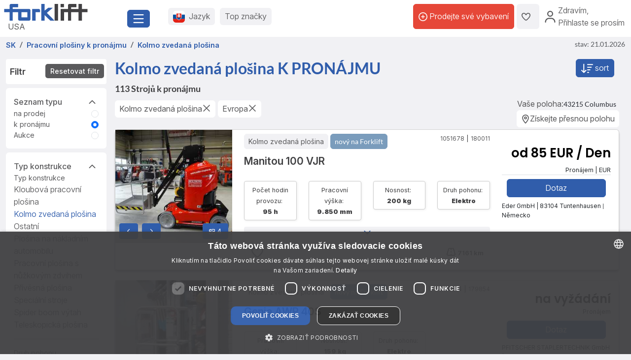

--- FILE ---
content_type: text/html; charset=UTF-8
request_url: https://www.forklift-international.com/sk/2-pronajmout/3-pracovni-plosiny/kolmo-zvedana-plosina/-/-/
body_size: 35448
content:
<!DOCTYPE html>
<html lang="sk">
 <head>
  <link rel="preconnect" href="https://forkliftcdn.com">
  <link rel="preconnect" href="https://www.googletagmanager.com">
  <link rel="preconnect" href="https://cdn.cookie-script.com">
  <link rel="preconnect" href="https://forkliftcdn.com" crossorigin="">
  <script src="https://forkliftcdn.com/js/jquery-3.7.0.min.js"></script>
  <script>
 (function (w, d, s, l, i) {
  w[l]=w[l]||[];
  w[l].push({'gtm.start':
   new Date().getTime(), event: 'gtm.js'});
  var f=d.getElementsByTagName(s)[0],
  j=d.createElement(s), dl=l!='dataLayer' ? '&l='+l : '';
  j.async=true;
  j.src='https://www.googletagmanager.com/gtm.js?id='+i+dl;
  f.parentNode.insertBefore(j, f);
 })(window, document, 'script', 'dataLayer', 'GTM-5BB6JH3');
 function gtag_report_conversion_tel(url='', evt='', bereich='', bauart='', fabrikat='', seller='', forkid='', buy='0', rent='0', ret=false) {
  /* evt: Phone,Mail,Callback, WhatsApp, Share, Transport,Finanzierung,Detailseite, Auktion */
  var what='';
  if (buy=='1') {
   what=what+'Buy';
  }
  if (rent=='1') {
   what=what+'Rent';
  }
  var callback=function () { };
  dataLayer.push({'event': evt, 'Bereich': bereich, 'Bauart': bauart, 'Fabrikat': fabrikat, 'Seller': seller, 'ForkID': forkid, 'AnfragenTyp': what});
  return ret;
 }
 function gtag_report_signup() {
  var callback=function () { };
  dataLayer.push({'event': 'Signup', 'Firstname': document.getElementById('firstname').value, 'Lastname': document.getElementById('lastname').value, 'mail': document.getElementById('mail').value, 'Phone': document.getElementById('phone').value});
  return false;
 }
//DB 2023-07-24
 function gtag_register(company, firstname, lastname, email, phone, website, product, kontingent, price, currency, shortname) {
  var callback=function () {};
  dataLayer.push({
   'event': 'Register',
   'Company': company,
   'Firstname': firstname,
   'Lastname': lastname,
   'mail': email,
   'Phone': phone,
   'Website': website,
   'Product': product,
   'Kontingent': kontingent,
   'Price': price,
   'Currency': currency,
   'Shortname': shortname
  });
  return false;
 }
 function toggleParkplatz(obj, gid, typ, txt='') {
  var url="/sk/e/pptoggle.php?typ="+typ+"&id="+gid+"&text="+encodeURIComponent(txt);
  fetch(url)
  .then(function (response) {
   return response.text();
  })
  .then(function (data) {
   var json=JSON.parse(data);
   obj.innerHTML='<i class="'+json.css+'" title="'+json.alt+'"></i>'+json.text;
   var badge=document.getElementById('parkplatz-head-badge');
   if (badge) {
    badge.innerHTML=json.anz;
   }
  })
  .catch(function (error) {
   console.error('Error:', error);
  })
  .finally(function () {
   get_data('parkplatz_count');
  });
 }
 const toggleCompare=toggleCompare2025;
 function toggleCompare2025(btn, gid, typ) {
  const defaultContent=btn.querySelector('.defaultContent');
  const spinner=btn.querySelector('.spinner-border');
  if (!defaultContent||!spinner)
   return;
  defaultContent.classList.add('d-none');
  spinner.classList.remove('d-none');
  fetch(`/sk/e/comparetoggle.php?typ=${typ}&id=${gid}`)
  .then(r => r.json())
  .then(json => {
   defaultContent.innerHTML=
   `<i class="fa-regular fa-scale-unbalanced-flip ${json.css}" title="${json.alt}"></i>`;
   const badge=document.getElementById('comparedisp');
   if (badge) {
    const counter=document.getElementById('compare-count');
    if (json.anz!='0') {
     badge.classList.remove('d-none');
     if (counter)
      counter.textContent=json.anz;
    } else {
     badge.classList.add('d-none');
     if (counter)
      counter.textContent='';
    }
   }
  })
  .catch(console.error)
  .finally(() => {
   spinner.classList.add('d-none');
   defaultContent.classList.remove('d-none');
  });
 }
 var geoopt={
  enableHighAccuracy: false,
  maximumAge: 3600000,
  timeout: 27000
 };
 function getLocation() {
  if (navigator.geolocation) {
   navigator.geolocation.getCurrentPosition(showPosition, geoerror, geoopt);
  }
 }
 function geoerror() {
 }
 function showPosition(position) {
  $.ajax({
   url: '/js/llpos.php?lat='+position.coords.latitude+'&lon='+position.coords.longitude,
   type: "GET",
   async: false,
   success: function (ergebnis) {
    location.reload();
   }
  });
 }
 function sesfillstates(landid) {
  $.ajax({
   url: "/sk/fillstates.php?state="+landid,
   type: "GET",
   dataType: "text",
   async: false,
   success: function (data) {
    document.getElementById('staatid').innerHTML='';
    document.getElementById('staatid').append(new Option("Stát", "0", true, true));
    var json=$.parseJSON(data);
    if (json!='') {
     $.each(json, function (k, v) {
      document.getElementById('staatid').append(new Option(v.name, v.id, false, false));
     });
    }
   },
   error: function (xhr, status) {
   },
   complete: function (xhr, status) {
   }
  });
 }
 function seshaspostcode(landid) {
  $.ajax({
   url: "/sk/haspostcode.php?state="+landid,
   type: "GET",
   dataType: "text",
   async: true,
   success: function (data) {
    document.getElementById('entfernung').innerHTML='';
    document.getElementById('plz').disabled=true;
    document.getElementById('entfernung').disabled=true;
    if (data=='1') {
     document.getElementById('entfernung').append(new Option("1000 km", "1000", false, false));
     document.getElementById('entfernung').append(new Option("500 km", "500", false, false));
     document.getElementById('entfernung').append(new Option("200 km", "200", true, true));
     document.getElementById('entfernung').append(new Option("100 km", "100", false, false));
     document.getElementById('entfernung').append(new Option("50 km", "50", false, false));
     document.getElementById('entfernung').append(new Option("20 km", "20", false, false));
     document.getElementById('plz').disabled=false;
     document.getElementById('entfernung').disabled=false;
    } else {
     document.getElementById('entfernung').append(new Option("Ve vzdálenosti", "0", true, true));
    }
   },
   error: function (xhr, status) {
   },
   complete: function (xhr, status) {
   }
  });
 }
</script>
  <script>
   window.dataLayer=window.dataLayer||[];
   function gtag() {
    dataLayer.push(arguments);
   }
   gtag('js', new Date());
   gtag('config', 'AW-1071793951');
  </script>
  <meta charset="utf-8">
  <meta name="viewport" content="width=device-width, initial-scale=1.0, user-scalable=1, shrink-to-fit=no">
  <meta name="apple-itunes-app" content="app-id=911803842">
  <link rel="shortcut icon" href="/favicon.ico" type="image/x-icon">
  <link rel="apple-touch-icon" type="image/x-icon" href="/apple-touch-icon.png">
  <title>Kolmo zvedaná plošina pronajmout | Forklift</title>
  <meta name="description" content="113 Kolmo zvedaná plošina pronajmout | ✓ Špičkové značky ✓ Top  značky ✓ Mnoho nabídek ✓ Důvěryhodní prodejci. Najděte výhodné nabídky právě teď na ► Forklift!">
  <link rel="canonical" href="https://www.forklift-international.com/sk/2-pronajmout/3-pracovni-plosiny/kolmo-zvedana-plosina/-/-/"><link rel="alternate" hreflang="de" href="https://www.forklift-international.com/de/2-mieten/3-arbeitsbuehnen/senkrechtarbeitsbuehne/-/-/"><link rel="alternate" hreflang="en-GB" href="https://www.forklift-international.com/en/2-hire/3-access-platforms/vertical-mast-lift/-/-/"><link rel="alternate" hreflang="fr" href="https://www.forklift-international.com/fr/2-louer/3-nacelles/nacelle-a-mat-vertical/-/-/"><link rel="alternate" hreflang="it" href="https://www.forklift-international.com/it/2-noleggiare/3-piattaforme-aeree/piattaforme-aeree-verticali/-/-/"><link rel="alternate" hreflang="nl" href="https://www.forklift-international.com/nl/2-huren/3-hoogwerkers/masthoogwerker/-/-/"><link rel="alternate" hreflang="es-ES" href="https://www.forklift-international.com/es/2-alquiler/3-plataformas/unipersonales/-/-/"><link rel="alternate" hreflang="pl" href="https://www.forklift-international.com/pl/2-wynajem/3-podesty-ruchome/podnosnik-masztowy/-/-/"><link rel="alternate" hreflang="cs" href="https://www.forklift-international.com/cz/2-pronajmout/3-pracovni-plosiny/kolmo-zvedana-plosina/-/-/"><link rel="alternate" hreflang="hu" href="https://www.forklift-international.com/hu/2-berles/3-munkaallvany/fuggoleges-emelo-emelveny/-/-/"><link rel="alternate" hreflang="da" href="https://www.forklift-international.com/dk/2-leje/3-arbejdsplatform/ekspeditionsvogn/-/-/"><link rel="alternate" hreflang="pt" href="https://www.forklift-international.com/pt/2-aluguer/3-plataformas/vertical-levantamento-de-pessoal/-/-/"><link rel="alternate" hreflang="en-US" href="https://www.forklift-international.com/us/2-rental/3-aerial-work-platforms/vertical-mast-lift/-/-/"><link rel="alternate" hreflang="es-MX" href="https://www.forklift-international.com/mx/2-alquiler/3-plataformas/unipersonales/-/-/"><link rel="alternate" hreflang="sv" href="https://www.forklift-international.com/se/2-hyra/3-arbetsplattformar/vertikal-personlift/-/-/"><link rel="alternate" hreflang="no" href="https://www.forklift-international.com/no/2-leie/3-tilgang-plattformer/vertikal-personloftere/-/-/"><link rel="alternate" hreflang="fi" href="https://www.forklift-international.com/fi/2-vuokrata/3-henkilonostimet/henkilonostimet/-/-/"><link rel="alternate" hreflang="uk" href="https://www.forklift-international.com/ua/2-%D0%BE%D1%80%D0%B5%D0%BD%D0%B4%D0%B0/3-%D0%BF%D0%BB%D0%B0%D1%82%D1%84%D0%BE%D1%80%D0%BC%D0%B8-%D0%B4%D0%BE%D1%81%D1%82%D1%83%D0%BF%D1%83/%D0%B2%D0%B5%D1%80%D1%82%D0%B8%D0%BA%D0%B0%D0%BB%D1%8C%D0%BD%D0%B8%D0%B9-%D1%89%D0%BE%D0%B3%D0%BB%D0%BE%D0%B2%D0%B8%D0%B9-%D0%BF%D1%96%D0%B4%D0%B9%D0%BE%D0%BC%D0%BD%D0%B8%D0%BA/-/-/"><meta name="robots" content="index,follow"><link rel="preload" href="https://forkliftcdn.com/css/bootstrap533.min.css" as="style">
<link rel="stylesheet" href="https://forkliftcdn.com/css/bootstrap533.min.css">
<link rel="preload" href="https://kit.fontawesome.com/64c8ac9b8f.js" as="script" crossorigin="anonymous">
<script src="https://kit.fontawesome.com/64c8ac9b8f.js" crossorigin="anonymous" defer></script>
<link rel="preload" href="https://forkliftcdn.com/fonts/forklift-font.woff" as="font" type="font/ttf" crossorigin>
<link rel="preload" href="https://forkliftcdn.com/fonts/wildmachinery-font.woff" as="font" type="font/ttf" crossorigin>
<link rel="preload" href="https://forkliftcdn.com/css/ses.css?v=2025092617" as="style">
<link href="https://forkliftcdn.com/css/ses.css?v=2025092617" rel="stylesheet">  <style>
   .link-collapse[aria-expanded=false] .showLess {
    display: none;
   }
   .link-collapse[aria-expanded=true] .showMore {
    display: none;
   }
   .link-collapse[aria-expanded=false] .showLessFabrikat {
    display: none;
   }
   .link-collapse[aria-expanded=true] .showMoreFabrikat {
    display: none;
   }
  </style>
  <script>
   $(document).ready(function () {
    $('#collapseMachineSection').on('shown.bs.collapse', function () {
     $(this).parent().find("#iconMachineAccordion").removeClass("fa-regular fa-angle-down").addClass("fa-regular fa-angle-up");
    }).on('hidden.bs.collapse', function () {
     $(this).parent().find("#iconMachineAccordion").removeClass("fa-regular fa-angle-up").addClass("fa-regular fa-angle-down");
    });
    $('#collapseLandSection').on('shown.bs.collapse', function () {
     $(this).parent().find("#iconLandAccordion").removeClass("fa-regular fa-angle-down").addClass("fa-regular fa-angle-up");
    }).on('hidden.bs.collapse', function () {
     $(this).parent().find("#iconLandAccordion").removeClass("fa-regular fa-angle-up").addClass("fa-regular fa-angle-down");
    });
    $('#ModalContact').on('show.bs.modal', function () {
     fadeMobileFilter();
    });
    $('#ModalContact').on('hide.bs.modal', function () {
     fadeMobileFilter();
    });
    function togglePanel() {
     var w=$(window).width();
     if (w<=768) {
      $('#collapseMachineSection').removeClass('show');
      $('#collapseMachineSection').parent().find("#iconMachineAccordion").removeClass("fa-regular fa-angle-up").addClass("fa-regular fa-angle-down");
     } else {
      $('#collapseMachineSection').addClass('show');
      $('#collapseMachineSection').parent().find("#iconMachineAccordion").removeClass("fa-regular fa-angle-down").addClass("fa-regular fa-angle-up");
     }
    }
    togglePanel();
    $('#sitemapDiv').show();
    $('#footerDiv').show();
   });
   function toggleFilter() {
    $('#ModalContact').modal('toggle');
   }
   function fadeMobileFilter() {
    if ($('#left-filter').hasClass("modal-not-show")) {
     $('#filter-modal-body').html($('#left-filter').html());
     $('#left-filter').html('');
     $('#left-filter').removeClass("modal-not-show");
     $('#treffer').css('display', 'none');
     $('#treffermob').css('display', 'block');
    } else {
     $('#left-filter').html($('#filter-modal-body').html());
     $('#filter-modal-body').html('');
     $('#left-filter').addClass("modal-not-show");
     $('#treffer').css('display', 'block');
     $('#treffermob').css('display', 'none');
    }
    $('#collapseMachineSection').on('shown.bs.collapse', function () {
     $(this).parent().find("#iconMachineAccordion").removeClass("fa-regular fa-angle-down").addClass("fa-regular fa-angle-up");
    }).on('hidden.bs.collapse', function () {
     $(this).parent().find("#iconMachineAccordion").removeClass("fa-regular fa-angle-up").addClass("fa-regular fa-angle-down");
    });
    $('#collapseLandSection').on('shown.bs.collapse', function () {
     $(this).parent().find("#iconLandAccordion").removeClass("fa-regular fa-angle-down").addClass("fa-regular fa-angle-up");
    }).on('hidden.bs.collapse', function () {
     $(this).parent().find("#iconLandAccordion").removeClass("fa-regular fa-angle-up").addClass("fa-regular fa-angle-down");
    });
   }
   function queryInput(elem, value, addamp='') {
    i=document.getElementById(elem).value;
    if (i!=value) {
     return addamp+elem+'='+i;
    } else {
     return '';
   }
   }
   function queryCB(elem, value, addamp='') {
    if (document.getElementById(elem).checked) {
     i=document.getElementById(elem).value;
     return addamp+elem+'='+i;
    } else {
     return '';
   }
   }
   function execSearch() {
    document.searchForm.submit();
    return false;
   }
   function execSearch2() {
    document.location=createQueryParm();
    return false;
   }
   function createQueryParm() {
    var ret='';
    $.ajax({
     url: "/js/ajax-get-url.php?sprachid=14&gtyp=3&ang=2&typ=&fa=alle&ba="+document.getElementById('Bauart').value+"&shortname=sk",
     type: "GET",
     dataType: "html",
     async: false,
     success: function (data) {
      ret=data;
     }
    });
    ret+=queryInput('page', 'a', '?');
    ret+=queryInput('ahvon', '0', '&');
    ret+=queryInput('ahbis', '80000', '&');
    ret+=queryInput('klvon', '0', '&');
    ret+=queryInput('klbis', '2000', '&');
    ret+=queryInput('antriebsartid', 'alle', '&');
    ret+=queryCB('mitpreis', '0', '&');
    ret+=queryCB('mitbild', '0', '&');
    ret+=queryInput('preisvon', '0', '&');
    ret+=queryInput('preisbis', '10000', '&');
    ret+=queryInput('landid', 'kont', '&');
    ret+=queryInput('plz', '', '&');
    ret+=queryInput('entfernung', '0', '&');
    ret+=queryInput('sortorder', '0', '&');
    return ret;
   }
   function doSearch(elem, value, keep) {
    document.getElementById('loading-overlay').style.display='flex';
    document.getElementById(elem).value=value;
    if (keep===undefined) {
     if (elem!='page') { // Falls keine Seitenänderung, Seite auf 1 setzen
      document.getElementById('page').value='1';
     }
     setTimeout(function () {
      execSearch2();
     });
    }
    return false;
   }
   function resetSearchResult() {
    doSearch('Bauart', 'alle', 1);
    doSearch('antriebsartid', 'alle', 1);
    doSearch('ahvon', '0', 1);
    doSearch('ahbis', '80000', 1);
    doSearch('klvon', '0', 1);
    doSearch('klbis', '2000', 1);
    doSearch('mitpreis', '0', 1);
    doSearch('mitbild', '0', 1);
    doSearch('preisvon', '0', 1);
    doSearch('preisbis', '10000', 1);
    doSearch('landid', '*', 1);
    doSearch('plz', '', 1);
    doSearch('entfernung', '0', 1);
    doSearch('sortorder', '0', 1);
    doSearch('page', '1');
   }
  </script>
 </head>
 <body>
  <div class="modal fade" id="modalCountry" tabindex="-1" role="dialog" aria-labelledby="modalCountryTitle" aria-hidden="true">
 <div class="modal-dialog modal-dialog-centered" role="document">
  <div class="modal-content">
   <div class="modal-header">
    <h5 class="modal-title">Jazyk</h5>
    <button type="button" class="close" data-bs-dismiss="modal" aria-label="Close">
     <span aria-hidden="true">&times;</span>
    </button>
   </div>
   <div class="modal-body">
    <div class="row">
     <div class="col-12 col-md-4"><a href="/mx/" class="greyhref">América hispana</a></div><div class="col-12 col-md-4"><a href="/cz/" class="greyhref">Česky</a></div><div class="col-12 col-md-4"><a href="/dk/" class="greyhref">Dansk</a></div><div class="col-12 col-md-4"><a href="/de/" class="greyhref">Deutsch</a></div><div class="col-12 col-md-4"><a href="/en/" class="greyhref">English</a></div><div class="col-12 col-md-4"><a href="/es/" class="greyhref">Español</a></div><div class="col-12 col-md-4"><a href="/fr/" class="greyhref">Français</a></div><div class="col-12 col-md-4"><a href="/it/" class="greyhref">Italiano</a></div><div class="col-12 col-md-4"><a href="/hu/" class="greyhref">Magyar</a></div><div class="col-12 col-md-4"><a href="/nl/" class="greyhref">Nederlands</a></div><div class="col-12 col-md-4"><a href="/no/" class="greyhref">Norge</a></div><div class="col-12 col-md-4"><a href="/pl/" class="greyhref">Polski</a></div><div class="col-12 col-md-4"><a href="/pt/" class="greyhref">Português</a></div><div class="col-12 col-md-4"><a href="/sk/" class="greyhref active">Slovenčina</a></div><div class="col-12 col-md-4"><a href="/fi/" class="greyhref">Suomi</a></div><div class="col-12 col-md-4"><a href="/se/" class="greyhref">Svenska</a></div><div class="col-12 col-md-4"><a href="/us/" class="greyhref">US-English</a></div>    </div>
   </div>
   <div class="modal-footer">
    <button type="button" class="btnblue" data-bs-dismiss="modal">Přerušit</button>
   </div>
  </div>
 </div>
</div>
 <div class="modal fade" id="modalCurrency" tabindex="-1" role="dialog" aria-labelledby="modalCurrencyTitle" aria-hidden="true">
  <div class="modal-dialog modal-dialog-centered" role="document">
   <div class="modal-content">
    <div class="modal-header">
     <h5 class="modal-title">Měna</h5>
     <button type="button" class="close" data-bs-dismiss="modal" aria-label="Close">
      <span aria-hidden="true">&times;</span>
     </button>
    </div>
    <div class="modal-body">
     <div class="row">
      <div class="col-12 col-md-4"><a rel="nofollow" href="/wchg.php?id=18" class="greyhref">AUD</a></div><div class="col-12 col-md-4"><a rel="nofollow" href="/wchg.php?id=11" class="greyhref">CAD</a></div><div class="col-12 col-md-4"><a rel="nofollow" href="/wchg.php?id=4" class="greyhref">CHF</a></div><div class="col-12 col-md-4"><a rel="nofollow" href="/wchg.php?id=6" class="greyhref">CZK</a></div><div class="col-12 col-md-4"><a rel="nofollow" href="/wchg.php?id=20" class="greyhref">DKK</a></div><div class="col-12 col-md-4"><a rel="nofollow" href="/wchg.php?id=1" class="greyhref active">EUR</a></div><div class="col-12 col-md-4"><a rel="nofollow" href="/wchg.php?id=5" class="greyhref">GBP</a></div><div class="col-12 col-md-4"><a rel="nofollow" href="/wchg.php?id=9" class="greyhref">HUF</a></div><div class="col-12 col-md-4"><a rel="nofollow" href="/wchg.php?id=17" class="greyhref">JPY</a></div><div class="col-12 col-md-4"><a rel="nofollow" href="/wchg.php?id=16" class="greyhref">MKD</a></div><div class="col-12 col-md-4"><a rel="nofollow" href="/wchg.php?id=13" class="greyhref">MXN</a></div><div class="col-12 col-md-4"><a rel="nofollow" href="/wchg.php?id=15" class="greyhref">NOK</a></div><div class="col-12 col-md-4"><a rel="nofollow" href="/wchg.php?id=7" class="greyhref">PLN</a></div><div class="col-12 col-md-4"><a rel="nofollow" href="/wchg.php?id=12" class="greyhref">RON</a></div><div class="col-12 col-md-4"><a rel="nofollow" href="/wchg.php?id=19" class="greyhref">RUB</a></div><div class="col-12 col-md-4"><a rel="nofollow" href="/wchg.php?id=14" class="greyhref">SEK</a></div><div class="col-12 col-md-4"><a rel="nofollow" href="/wchg.php?id=21" class="greyhref">TRY</a></div><div class="col-12 col-md-4"><a rel="nofollow" href="/wchg.php?id=22" class="greyhref">UAH</a></div><div class="col-12 col-md-4"><a rel="nofollow" href="/wchg.php?id=8" class="greyhref">USD</a></div><div class="col-12 col-md-4"><a rel="nofollow" href="/wchg.php?id=10" class="greyhref">ZAR</a></div>     </div>
    </div>
    <div class="modal-footer">
     <button type="button" class="btnblue" data-bs-dismiss="modal">Přerušit</button>
    </div>
   </div>
  </div>
 </div>
<div class="container-fluid m-0 p-0">
 <header class="p-0 border-0 mb-1">
  <div class="d-flex">
   <div class="d-flex left-part align-items-sm-center justify-content-between bg-white p-2">
    <div class="logo_container">
     <div class="me-3">
      <a href="/sk/">
               <img src="https://forkliftcdn.com/media/logos/fl_logo.svg" class="img_logo d-block" width="170" height="34" alt="Koupit použit&yacute; vysokozdvižn&yacute; voz&iacute;k | Forklift-International" style="width:170px;height:34px;"><span class="ms-2">USA</span>
             </a>
     </div>
    </div>
    <div class="me-2">
     <button class="fl-btn-primary fs-4" type="button" data-bs-toggle="offcanvas" data-bs-target="#sidebar" aria-controls="sidebar">
      <i class="fa-regular fa-bars"></i>
     </button>
    </div>
   </div>
   <div class="right-part d-none d-sm-inline">
    <div class="d-flex justify-content-between mr-1 mr-lg-2">
     <div class="flex-fill d-flex align-items-center p-3">
      <button class="fl-btn-secondary" id="openCountry" data-bs-toggle="offcanvas" data-bs-target="#sidebar" aria-controls="sidebar">
       <img src="https://forkliftcdn.com/media/flags/sk.svg" class="nav_svg rounded d-block me-2" alt="" />
       <span>Jazyk <span class="d-none d-xxl-inline font-weight-bold">& Měna</span></span>
      </button>
      <button class="fl-btn-secondary">
       <span><a href="/sk/e/program.php">Top značky</a></span>
      </button>
     </div>
     <div class="d-flex align-items-center justify-content-end pe-2">
             <a href="/sk/sell.php" class="fl-btn-upgrade h-75"> <i class="fa-regular fa-circle-plus"></i>&nbsp;<span>Prodejte své vybavení</span></a>
       <a href="/sk/e/parkplatz.php" title="Parkoviště" class="fl-btn-secondary h-75">
        <i class="fa-regular fa-heart"></i>
        <span class="mx-1 text-small" id="parkplatz-head-badge"></span>
       </a>
       <a href="/sk/e/compare.php" id="comparedisp" title="Porovnat" class="fl-btn-secondary d-none h-75">
        <i class="fa-regular fa-scale-unbalanced-flip" style="font-size:18px;"></i>
        <span class="mx-1 text-small" id="compare-count"></span>
       </a>
       <button data-bs-toggle="modal" data-bs-target="#LoginModal" class="fl-btn-transparent openModalButton">
        <i class="fa-regular fa-user" ></i>&nbsp;
        <span>Zdravím<span>,<br> Přihlaste se prosím</span></span>
       </button>
           </div>
    </div>
   </div>
  </div>
 </header>

 <nav>
 <div class="offcanvas offcanvas-start" id="sidebar" tabindex="-1">
  <div class="d-flex justify-content-between w-95">
   <div class="logo_container p-4">
    <a href="/sk/">
           <img src="https://forkliftcdn.com/media/logos/fl_logo.svg" class="img_logo" width="170" height="34" alt="Koupit použit&yacute; vysokozdvižn&yacute; voz&iacute;k | Forklift-International" /><br><span class="logo_country">
       USA      </span>
         </a>
   </div>
   <a href="#" class="navbar-toggler p-0 mt-4 mr-2" data-bs-dismiss="offcanvas" data-dismiss="offcanvas" aria-label="close"><i class="fa-regular fa-xmark"></i></a>
  </div>
  <div style="padding: 24px" class="d-block poppins" id="MainMenu">
       <div class="p-3" id="not_logged_in">
     <a href="/sk/sell.php" class="fl-btn-upgrade mb-2">
      Zaregistrujte se nyní! -
      bezplatně!
     </a>
     <a data-bs-toggle="modal" data-bs-target="#LoginModal" class="fl-btn-primary">
      Můj Forklift / Přihlásit     </a>
     <div class="row mt-3">
      <div class="col px-0">
       <div class="d-flex justify-content-between">
        <a href="/sk/e/parkplatz.php" class="btn mr-2 font-weight-semibold"><i class="fa-regular fa-heart"></i>
         Parkoviště         <span class="mx-1 badge badge-primary text-small" id="parkplatz_count_sidebar">0</span>
        </a>
        <a href="/sk/e/compare.php" class="btn mr-2 font-weight-semibold"><i class="fa-regular fa-scale-unbalanced-flip"></i> Porovnat         <span class="mx-1 badge badge-primary text-small compare_count">0</span></a>
       </div>
      </div>
     </div>
    </div>
    <div id="sidebar_content">
<ul class="list-unstyled mt-3">
<li>
<a data-bs-toggle="collapse" data-bs-target="#menu1" class="btn mb-2 font-weight-semibold d-flex justify-content-between">
<div>
<i class="fa-regular fa-cart-shopping"></i> Koupit
</div>
<div class=""><i class="fa-regular fa-circle-plus"></i></div>
</a>
<div id="menu1" class="collapse">
<a href="#gabelstapler" class="nav_nested sub d-flex justify-content-between align-items-center" data-bs-toggle="collapse" >
<i class="icon-gabelstapler"></i>Vysokozdvižný vozík
<i class="fa-regular fa-circle-plus"></i>
</a>
<ul class="list-unstyled list-group-bauart collapse" id="gabelstapler">
<li><a href="/sk/1-koupit/1-vysokozdvizny-vozik/vsechny/-/-/" class="nav_nested subsub d-flex justify-content-between" data-parent="#lg"><span>Ukázat vše</span>
<div class="text-right"><i class="fa-regular fa-angle-right"></i></div>
</a></li>
<li><a href="#unterbauart4" class="nav_nested subsub d-flex justify-content-between" data-bs-toggle="collapse" data-parent="#bauart4">Čelní vysokozdvižný vozík
<div class="text-right"><i class="fa-regular fa-circle-plus"></i></div>
</a></li>
<ul id="unterbauart4" class="list-unstyled collapse">
<li><a href="/sk/1-koupit/1-vysokozdvizny-vozik/benzinovy-vzv/-/-/" id="unterbauart4" class="nav_nested subsubsub d-flex justify-content-between" data-parent="#bauart4"><span>Benzínový vzv</span>
<div class="text-right"><i class="fa-regular fa-angle-right"></i></div>
</a></li>
<li><a href="/sk/1-koupit/1-vysokozdvizny-vozik/cng-vzv/-/-/" id="unterbauart4" class="nav_nested subsubsub d-flex justify-content-between" data-parent="#bauart4"><span>CNG-VZV</span>
<div class="text-right"><i class="fa-regular fa-angle-right"></i></div>
</a></li>
<li><a href="/sk/1-koupit/1-vysokozdvizny-vozik/dieselovy-vzv/-/-/" id="unterbauart4" class="nav_nested subsubsub d-flex justify-content-between" data-parent="#bauart4"><span>Dieselový VZV</span>
<div class="text-right"><i class="fa-regular fa-angle-right"></i></div>
</a></li>
<li><a href="/sk/1-koupit/1-vysokozdvizny-vozik/elektro-ctyrkolovy-vzv/-/-/" id="unterbauart4" class="nav_nested subsubsub d-flex justify-content-between" data-parent="#bauart4"><span>Elektro čtyřkolový VZV</span>
<div class="text-right"><i class="fa-regular fa-angle-right"></i></div>
</a></li>
<li><a href="/sk/1-koupit/1-vysokozdvizny-vozik/elektro-trikolove-vzv/-/-/" id="unterbauart4" class="nav_nested subsubsub d-flex justify-content-between" data-parent="#bauart4"><span>Elektro tříkolové VZV</span>
<div class="text-right"><i class="fa-regular fa-angle-right"></i></div>
</a></li>
<li><a href="/sk/1-koupit/1-vysokozdvizny-vozik/kompaktni-vzv/-/-/" id="unterbauart4" class="nav_nested subsubsub d-flex justify-content-between" data-parent="#bauart4"><span>Kompaktní VZV</span>
<div class="text-right"><i class="fa-regular fa-angle-right"></i></div>
</a></li>
<li><a href="/sk/1-koupit/1-vysokozdvizny-vozik/lpg-vzv/-/-/" id="unterbauart4" class="nav_nested subsubsub d-flex justify-content-between" data-parent="#bauart4"><span>LPG VZV</span>
<div class="text-right"><i class="fa-regular fa-angle-right"></i></div>
</a></li></ul>
<li><a href="#unterbauart9" class="nav_nested subsub d-flex justify-content-between" data-bs-toggle="collapse" data-parent="#bauart9">Čtyřcestný/Boční VZV
<div class="text-right"><i class="fa-regular fa-circle-plus"></i></div>
</a></li>
<ul id="unterbauart9" class="list-unstyled collapse">
<li><a href="/sk/1-koupit/1-vysokozdvizny-vozik/ctyrcestny-retrak/-/-/" id="unterbauart9" class="nav_nested subsubsub d-flex justify-content-between" data-parent="#bauart9"><span>Čtyřcestný retrak</span>
<div class="text-right"><i class="fa-regular fa-angle-right"></i></div>
</a></li>
<li><a href="/sk/1-koupit/1-vysokozdvizny-vozik/ctyrcestny-vysokozdvizny-vozik/-/-/" id="unterbauart9" class="nav_nested subsubsub d-flex justify-content-between" data-parent="#bauart9"><span>Čtyřcestný vysokozdvižný vozík</span>
<div class="text-right"><i class="fa-regular fa-angle-right"></i></div>
</a></li>
<li><a href="/sk/1-koupit/1-vysokozdvizny-vozik/bocni-vysokozdvizny-vozik/-/-/" id="unterbauart9" class="nav_nested subsubsub d-flex justify-content-between" data-parent="#bauart9"><span>Boční vysokozdvižný vozík</span>
<div class="text-right"><i class="fa-regular fa-angle-right"></i></div>
</a></li></ul>
<li><a href="#unterbauart6" class="nav_nested subsub d-flex justify-content-between" data-bs-toggle="collapse" data-parent="#bauart6">Intralogistika
<div class="text-right"><i class="fa-regular fa-circle-plus"></i></div>
</a></li>
<ul id="unterbauart6" class="list-unstyled collapse">
<li><a href="/sk/1-koupit/1-vysokozdvizny-vozik/tahac/-/-/" id="unterbauart6" class="nav_nested subsubsub d-flex justify-content-between" data-parent="#bauart6"><span>Tahač</span>
<div class="text-right"><i class="fa-regular fa-angle-right"></i></div>
</a></li>
<li><a href="/sk/1-koupit/1-vysokozdvizny-vozik/tugger-train-trailer/-/-/" id="unterbauart6" class="nav_nested subsubsub d-flex justify-content-between" data-parent="#bauart6"><span>Tugger-train-trailer</span>
<div class="text-right"><i class="fa-regular fa-angle-right"></i></div>
</a></li></ul>
<li><a href="#unterbauart2" class="nav_nested subsub d-flex justify-content-between" data-bs-toggle="collapse" data-parent="#bauart2">Manipulace s kontejnery
<div class="text-right"><i class="fa-regular fa-circle-plus"></i></div>
</a></li>
<ul id="unterbauart2" class="list-unstyled collapse">
<li><a href="/sk/1-koupit/1-vysokozdvizny-vozik/kontejnerovy-vozik/-/-/" id="unterbauart2" class="nav_nested subsubsub d-flex justify-content-between" data-parent="#bauart2"><span>Kontejnerový vozík</span>
<div class="text-right"><i class="fa-regular fa-angle-right"></i></div>
</a></li>
<li><a href="/sk/1-koupit/1-vysokozdvizny-vozik/reachstacker/-/-/" id="unterbauart2" class="nav_nested subsubsub d-flex justify-content-between" data-parent="#bauart2"><span>Reachstacker</span>
<div class="text-right"><i class="fa-regular fa-angle-right"></i></div>
</a></li></ul>
<li><a href="#unterbauart5" class="nav_nested subsub d-flex justify-content-between" data-bs-toggle="collapse" data-parent="#bauart5">Skladová technika
<div class="text-right"><i class="fa-regular fa-circle-plus"></i></div>
</a></li>
<ul id="unterbauart5" class="list-unstyled collapse">
<li><a href="/sk/1-koupit/1-vysokozdvizny-vozik/electric-stairclimber/-/-/" id="unterbauart5" class="nav_nested subsubsub d-flex justify-content-between" data-parent="#bauart5"><span>Electric stairclimber</span>
<div class="text-right"><i class="fa-regular fa-angle-right"></i></div>
</a></li>
<li><a href="/sk/1-koupit/1-vysokozdvizny-vozik/horizontalni-vychystavaci-vozik/-/-/" id="unterbauart5" class="nav_nested subsubsub d-flex justify-content-between" data-parent="#bauart5"><span>Horizontální vychystávací vozík</span>
<div class="text-right"><i class="fa-regular fa-angle-right"></i></div>
</a></li>
<li><a href="/sk/1-koupit/1-vysokozdvizny-vozik/nizkozdvizny-vozik/-/-/" id="unterbauart5" class="nav_nested subsubsub d-flex justify-content-between" data-parent="#bauart5"><span>Nízkozdvižný vozík</span>
<div class="text-right"><i class="fa-regular fa-angle-right"></i></div>
</a></li>
<li><a href="/sk/1-koupit/1-vysokozdvizny-vozik/nizkozdvizny-vozik-se-sedadlem-pro-ridice/-/-/" id="unterbauart5" class="nav_nested subsubsub d-flex justify-content-between" data-parent="#bauart5"><span>Nízkozdvižný vozík se sedadlem pro řidiče</span>
<div class="text-right"><i class="fa-regular fa-angle-right"></i></div>
</a></li>
<li><a href="/sk/1-koupit/1-vysokozdvizny-vozik/paletovy-vozik-s-vahou/-/-/" id="unterbauart5" class="nav_nested subsubsub d-flex justify-content-between" data-parent="#bauart5"><span>Paletový vozík s váhou</span>
<div class="text-right"><i class="fa-regular fa-angle-right"></i></div>
</a></li>
<li><a href="/sk/1-koupit/1-vysokozdvizny-vozik/rucni-paletovy-vozik/-/-/" id="unterbauart5" class="nav_nested subsubsub d-flex justify-content-between" data-parent="#bauart5"><span>Ruční paletový vozík</span>
<div class="text-right"><i class="fa-regular fa-angle-right"></i></div>
</a></li>
<li><a href="/sk/1-koupit/1-vysokozdvizny-vozik/vertikalni-vychystavaci-vozik/-/-/" id="unterbauart5" class="nav_nested subsubsub d-flex justify-content-between" data-parent="#bauart5"><span>Vertikální vychystávací vozík</span>
<div class="text-right"><i class="fa-regular fa-angle-right"></i></div>
</a></li>
<li><a href="/sk/1-koupit/1-vysokozdvizny-vozik/vozik-s-nuzkovym-zdvihem/-/-/" id="unterbauart5" class="nav_nested subsubsub d-flex justify-content-between" data-parent="#bauart5"><span>Vozík s nůžkovým zdvihem</span>
<div class="text-right"><i class="fa-regular fa-angle-right"></i></div>
</a></li></ul>
<li><a href="#unterbauart7" class="nav_nested subsub d-flex justify-content-between" data-bs-toggle="collapse" data-parent="#bauart7">Skladová technika/stohování
<div class="text-right"><i class="fa-regular fa-circle-plus"></i></div>
</a></li>
<ul id="unterbauart7" class="list-unstyled collapse">
<li><a href="/sk/1-koupit/1-vysokozdvizny-vozik/retraky/-/-/" id="unterbauart7" class="nav_nested subsubsub d-flex justify-content-between" data-parent="#bauart7"><span>Retraky</span>
<div class="text-right"><i class="fa-regular fa-angle-right"></i></div>
</a></li>
<li><a href="/sk/1-koupit/1-vysokozdvizny-vozik/rucni-vysokozdvizny-vozik/-/-/" id="unterbauart7" class="nav_nested subsubsub d-flex justify-content-between" data-parent="#bauart7"><span>Ruční vysokozdvižný vozík</span>
<div class="text-right"><i class="fa-regular fa-angle-right"></i></div>
</a></li>
<li><a href="/sk/1-koupit/1-vysokozdvizny-vozik/vysokozdvizny-vozik-se-sedadlem-pro-ridice/-/-/" id="unterbauart7" class="nav_nested subsubsub d-flex justify-content-between" data-parent="#bauart7"><span>Vysokozdvižný vozík se sedadlem pro řidiče</span>
<div class="text-right"><i class="fa-regular fa-angle-right"></i></div>
</a></li>
<li><a href="/sk/1-koupit/1-vysokozdvizny-vozik/vzv-pro-praci-v-uzk-ulickach-retrakt/-/-/" id="unterbauart7" class="nav_nested subsubsub d-flex justify-content-between" data-parent="#bauart7"><span>VZV pro práci v úzk.uličkách-retrakt</span>
<div class="text-right"><i class="fa-regular fa-angle-right"></i></div>
</a></li>
<li><a href="/sk/1-koupit/1-vysokozdvizny-vozik/vzv-s-plosinou-pro-ridice/-/-/" id="unterbauart7" class="nav_nested subsubsub d-flex justify-content-between" data-parent="#bauart7"><span>VZV s plošinou pro řidiče</span>
<div class="text-right"><i class="fa-regular fa-angle-right"></i></div>
</a></li></ul>
<li><a href="#unterbauart8" class="nav_nested subsub d-flex justify-content-between" data-bs-toggle="collapse" data-parent="#bauart8">Teleskopický manipulátor
<div class="text-right"><i class="fa-regular fa-circle-plus"></i></div>
</a></li>
<ul id="unterbauart8" class="list-unstyled collapse">
<li><a href="/sk/1-koupit/1-vysokozdvizny-vozik/rotor/-/-/" id="unterbauart8" class="nav_nested subsubsub d-flex justify-content-between" data-parent="#bauart8"><span>Rotor</span>
<div class="text-right"><i class="fa-regular fa-angle-right"></i></div>
</a></li>
<li><a href="/sk/1-koupit/1-vysokozdvizny-vozik/telescopic-forklift-rigid/-/-/" id="unterbauart8" class="nav_nested subsubsub d-flex justify-content-between" data-parent="#bauart8"><span>Telescopic forklift rigid</span>
<div class="text-right"><i class="fa-regular fa-angle-right"></i></div>
</a></li></ul>
<li><a href="/sk/1-koupit/1-vysokozdvizny-vozik/terenni-vysokozdvizny-vozik/-/-/" class="nav_nested subsub d-flex justify-content-between">Terénní vysokozdvižný vozík
<div class="text-right"><i class="fa-regular fa-angle-right"></i></div>
</a></li>
<li><a href="#unterbauart3" class="nav_nested subsub d-flex justify-content-between" data-bs-toggle="collapse" data-parent="#bauart3">Užitková vozidla
<div class="text-right"><i class="fa-regular fa-circle-plus"></i></div>
</a></li>
<ul id="unterbauart3" class="list-unstyled collapse">
<li><a href="/sk/1-koupit/1-vysokozdvizny-vozik/elektricke-plosinove-voziky/-/-/" id="unterbauart3" class="nav_nested subsubsub d-flex justify-content-between" data-parent="#bauart3"><span>Elektrické plošinové vozíky</span>
<div class="text-right"><i class="fa-regular fa-angle-right"></i></div>
</a></li>
<li><a href="/sk/1-koupit/1-vysokozdvizny-vozik/prives/-/-/" id="unterbauart3" class="nav_nested subsubsub d-flex justify-content-between" data-parent="#bauart3"><span>Přívěs</span>
<div class="text-right"><i class="fa-regular fa-angle-right"></i></div>
</a></li>
<li><a href="/sk/1-koupit/1-vysokozdvizny-vozik/terminalovy-traktor/-/-/" id="unterbauart3" class="nav_nested subsubsub d-flex justify-content-between" data-parent="#bauart3"><span>Terminálový traktor</span>
<div class="text-right"><i class="fa-regular fa-angle-right"></i></div>
</a></li></ul>
<li><a href="/sk/1-koupit/1-vysokozdvizny-vozik/zavesne-vysokozdvizne-voziky/-/-/" class="nav_nested subsub d-flex justify-content-between">Závěsné vysokozdvižné vozíky
<div class="text-right"><i class="fa-regular fa-angle-right"></i></div>
</a></li>
<li><a href="/sk/1-koupit/1-vysokozdvizny-vozik/astatni/-/-/" class="nav_nested subsub d-flex justify-content-between">Ostatní
<div class="text-right"><i class="fa-regular fa-angle-right"></i></div>
</a></li>
</ul>
<a href="#abg" class="nav_nested sub d-flex justify-content-between align-items-center" data-bs-toggle="collapse" data-parent="#xxxxx">
<i class="icon-anbau"></i>Přídavná zařízení
<i class="fa-regular fa-circle-plus"></i>
</a>
<ul class="list-unstyled list-group-bauart collapse" id="abg" >
<li><a href="/sk/1-koupit/2-pridavna-zarizeni/vsechny/-/-/" class="nav_nested subsub d-flex justify-content-between" data-parent="#abg"><span>Ukázat vše</span>
<div class="text-right"><i class="fa-regular fa-angle-right"></i></div>
</a></li>
<li><a href="/sk/1-koupit/2-pridavna-zarizeni/celisti-na-baliky/-/-/" class="nav_nested subsub d-flex justify-content-between" data-parent="#abg"><span>Čelisti na balíky</span>
<div class="text-right"><i class="fa-regular fa-angle-right"></i></div>
</a></li>
<li><a href="/sk/1-koupit/2-pridavna-zarizeni/celisti-na-baliky-tabaku/-/-/" class="nav_nested subsub d-flex justify-content-between" data-parent="#abg"><span>Čelisti na balíky tabáku</span>
<div class="text-right"><i class="fa-regular fa-angle-right"></i></div>
</a></li>
<li><a href="/sk/1-koupit/2-pridavna-zarizeni/celisti-na-celulozu-baliky/-/-/" class="nav_nested subsub d-flex justify-content-between" data-parent="#abg"><span>Čelisti na celulózu/balíky</span>
<div class="text-right"><i class="fa-regular fa-angle-right"></i></div>
</a></li>
<li><a href="/sk/1-koupit/2-pridavna-zarizeni/celisti-na-kamenne-bloky/-/-/" class="nav_nested subsub d-flex justify-content-between" data-parent="#abg"><span>Čelisti na kamenné bloky</span>
<div class="text-right"><i class="fa-regular fa-angle-right"></i></div>
</a></li>
<li><a href="/sk/1-koupit/2-pridavna-zarizeni/celisti-na-karton/-/-/" class="nav_nested subsub d-flex justify-content-between" data-parent="#abg"><span>Čelisti na karton</span>
<div class="text-right"><i class="fa-regular fa-angle-right"></i></div>
</a></li>
<li><a href="/sk/1-koupit/2-pridavna-zarizeni/celisti-na-penovou-hmotu/-/-/" class="nav_nested subsub d-flex justify-content-between" data-parent="#abg"><span>Čelisti na pěnovou hmotu</span>
<div class="text-right"><i class="fa-regular fa-angle-right"></i></div>
</a></li>
<li><a href="/sk/1-koupit/2-pridavna-zarizeni/celisti-na-papirove-role/-/-/" class="nav_nested subsub d-flex justify-content-between" data-parent="#abg"><span>Čelisti na papírové role</span>
<div class="text-right"><i class="fa-regular fa-angle-right"></i></div>
</a></li>
<li><a href="/sk/1-koupit/2-pridavna-zarizeni/celisti-na-pneumatiky/-/-/" class="nav_nested subsub d-flex justify-content-between" data-parent="#abg"><span>Čelisti na pneumatiky</span>
<div class="text-right"><i class="fa-regular fa-angle-right"></i></div>
</a></li>
<li><a href="/sk/1-koupit/2-pridavna-zarizeni/celisti-na-stroje/-/-/" class="nav_nested subsub d-flex justify-content-between" data-parent="#abg"><span>Čelisti na stroje</span>
<div class="text-right"><i class="fa-regular fa-angle-right"></i></div>
</a></li>
<li><a href="/sk/1-koupit/2-pridavna-zarizeni/celisti-na-sudy/-/-/" class="nav_nested subsub d-flex justify-content-between" data-parent="#abg"><span>Čelisti na sudy</span>
<div class="text-right"><i class="fa-regular fa-angle-right"></i></div>
</a></li>
<li><a href="/sk/1-koupit/2-pridavna-zarizeni/celisti-na-trubky/-/-/" class="nav_nested subsub d-flex justify-content-between" data-parent="#abg"><span>Čelisti na trubky</span>
<div class="text-right"><i class="fa-regular fa-angle-right"></i></div>
</a></li>
<li><a href="/sk/1-koupit/2-pridavna-zarizeni/celisti-pro-praci-v-pristavu/-/-/" class="nav_nested subsub d-flex justify-content-between" data-parent="#abg"><span>Čelisti pro práci v přístavu</span>
<div class="text-right"><i class="fa-regular fa-angle-right"></i></div>
</a></li>
<li><a href="/sk/1-koupit/2-pridavna-zarizeni/bocni-posuvy/-/-/" class="nav_nested subsub d-flex justify-content-between" data-parent="#abg"><span>Boční posuvy</span>
<div class="text-right"><i class="fa-regular fa-angle-right"></i></div>
</a></li>
<li><a href="/sk/1-koupit/2-pridavna-zarizeni/container-spreader/-/-/" class="nav_nested subsub d-flex justify-content-between" data-parent="#abg"><span>Container Spreader</span>
<div class="text-right"><i class="fa-regular fa-angle-right"></i></div>
</a></li>
<li><a href="/sk/1-koupit/2-pridavna-zarizeni/drzak-nakladu/-/-/" class="nav_nested subsub d-flex justify-content-between" data-parent="#abg"><span>Držák nákladu</span>
<div class="text-right"><i class="fa-regular fa-angle-right"></i></div>
</a></li>
<li><a href="/sk/1-koupit/2-pridavna-zarizeni/hydraulicky-navijak/-/-/" class="nav_nested subsub d-flex justify-content-between" data-parent="#abg"><span>Hydraulický naviják</span>
<div class="text-right"><i class="fa-regular fa-angle-right"></i></div>
</a></li>
<li><a href="/sk/1-koupit/2-pridavna-zarizeni/jerabove-rameno/-/-/" class="nav_nested subsub d-flex justify-content-between" data-parent="#abg"><span>Jeřábové rameno</span>
<div class="text-right"><i class="fa-regular fa-angle-right"></i></div>
</a></li>
<li><a href="/sk/1-koupit/2-pridavna-zarizeni/kleste-na-kulatinu/-/-/" class="nav_nested subsub d-flex justify-content-between" data-parent="#abg"><span>Kleště na kulatinu</span>
<div class="text-right"><i class="fa-regular fa-angle-right"></i></div>
</a></li>
<li><a href="/sk/1-koupit/2-pridavna-zarizeni/kos-pro-prepravu-osob/-/-/" class="nav_nested subsub d-flex justify-content-between" data-parent="#abg"><span>Koš pro přepravu osob</span>
<div class="text-right"><i class="fa-regular fa-angle-right"></i></div>
</a></li>
<li><a href="/sk/1-koupit/2-pridavna-zarizeni/lzice-na-sypky-material/-/-/" class="nav_nested subsub d-flex justify-content-between" data-parent="#abg"><span>Lžíce na sypký materiál</span>
<div class="text-right"><i class="fa-regular fa-angle-right"></i></div>
</a></li>
<li><a href="/sk/1-koupit/2-pridavna-zarizeni/nosne-trny-trny-na-koberce/-/-/" class="nav_nested subsub d-flex justify-content-between" data-parent="#abg"><span>Nosné trny/trny na koberce</span>
<div class="text-right"><i class="fa-regular fa-angle-right"></i></div>
</a></li>
<li><a href="/sk/1-koupit/2-pridavna-zarizeni/ochranna-mriz/-/-/" class="nav_nested subsub d-flex justify-content-between" data-parent="#abg"><span>Ochranná mříž</span>
<div class="text-right"><i class="fa-regular fa-angle-right"></i></div>
</a></li>
<li><a href="/sk/1-koupit/2-pridavna-zarizeni/otaceci-zarizeni-na-palety/-/-/" class="nav_nested subsub d-flex justify-content-between" data-parent="#abg"><span>Otáčecí zařízení na palety</span>
<div class="text-right"><i class="fa-regular fa-angle-right"></i></div>
</a></li>
<li><a href="/sk/1-koupit/2-pridavna-zarizeni/otocne-zarizeni/-/-/" class="nav_nested subsub d-flex justify-content-between" data-parent="#abg"><span>Otočné zařízení</span>
<div class="text-right"><i class="fa-regular fa-angle-right"></i></div>
</a></li>
<li><a href="/sk/1-koupit/2-pridavna-zarizeni/prislusenstvi/-/-/" class="nav_nested subsub d-flex justify-content-between" data-parent="#abg"><span>Příslušenství</span>
<div class="text-right"><i class="fa-regular fa-angle-right"></i></div>
</a></li>
<li><a href="/sk/1-koupit/2-pridavna-zarizeni/prepravnik-sudu/-/-/" class="nav_nested subsub d-flex justify-content-between" data-parent="#abg"><span>Přepravník sudů</span>
<div class="text-right"><i class="fa-regular fa-angle-right"></i></div>
</a></li>
<li><a href="/sk/1-koupit/2-pridavna-zarizeni/pozicionery-vidlic/-/-/" class="nav_nested subsub d-flex justify-content-between" data-parent="#abg"><span>Pozicionéry vidlic</span>
<div class="text-right"><i class="fa-regular fa-angle-right"></i></div>
</a></li>
<li><a href="/sk/1-koupit/2-pridavna-zarizeni/prodlouzeni-vidlic/-/-/" class="nav_nested subsub d-flex justify-content-between" data-parent="#abg"><span>Prodloužení vidlic</span>
<div class="text-right"><i class="fa-regular fa-angle-right"></i></div>
</a></li>
<li><a href="/sk/1-koupit/2-pridavna-zarizeni/radlice/-/-/" class="nav_nested subsub d-flex justify-content-between" data-parent="#abg"><span>Radlice</span>
<div class="text-right"><i class="fa-regular fa-angle-right"></i></div>
</a></li>
<li><a href="/sk/1-koupit/2-pridavna-zarizeni/sklapeci-zarizeni-se-lzici/-/-/" class="nav_nested subsub d-flex justify-content-between" data-parent="#abg"><span>Sklápěcí zařízení se lžící</span>
<div class="text-right"><i class="fa-regular fa-angle-right"></i></div>
</a></li>
<li><a href="/sk/1-koupit/2-pridavna-zarizeni/snehova-radlice/-/-/" class="nav_nested subsub d-flex justify-content-between" data-parent="#abg"><span>Sněhová radlice</span>
<div class="text-right"><i class="fa-regular fa-angle-right"></i></div>
</a></li>
<li><a href="/sk/1-koupit/2-pridavna-zarizeni/sveraci-posuv/-/-/" class="nav_nested subsub d-flex justify-content-between" data-parent="#abg"><span>Svěrací posuv</span>
<div class="text-right"><i class="fa-regular fa-angle-right"></i></div>
</a></li>
<li><a href="/sk/1-koupit/2-pridavna-zarizeni/sveraci-vidlice/-/-/" class="nav_nested subsub d-flex justify-content-between" data-parent="#abg"><span>Svěrací vidlice</span>
<div class="text-right"><i class="fa-regular fa-angle-right"></i></div>
</a></li>
<li><a href="/sk/1-koupit/2-pridavna-zarizeni/teleskopicke-vidlice/-/-/" class="nav_nested subsub d-flex justify-content-between" data-parent="#abg"><span>Teleskopické vidlice</span>
<div class="text-right"><i class="fa-regular fa-angle-right"></i></div>
</a></li>
<li><a href="/sk/1-koupit/2-pridavna-zarizeni/teleskopicky-jerabovy-hak/-/-/" class="nav_nested subsub d-flex justify-content-between" data-parent="#abg"><span>Teleskopický jeřábový hák</span>
<div class="text-right"><i class="fa-regular fa-angle-right"></i></div>
</a></li>
<li><a href="/sk/1-koupit/2-pridavna-zarizeni/vysuvny-nosic-vidlic/-/-/" class="nav_nested subsub d-flex justify-content-between" data-parent="#abg"><span>Výsuvný nosič vidlic</span>
<div class="text-right"><i class="fa-regular fa-angle-right"></i></div>
</a></li>
<li><a href="/sk/1-koupit/2-pridavna-zarizeni/vidlice/-/-/" class="nav_nested subsub d-flex justify-content-between" data-parent="#abg"><span>Vidlice</span>
<div class="text-right"><i class="fa-regular fa-angle-right"></i></div>
</a></li>
<li><a href="/sk/1-koupit/2-pridavna-zarizeni/vidlice-na-vice-palet/-/-/" class="nav_nested subsub d-flex justify-content-between" data-parent="#abg"><span>Vidlice na více palet</span>
<div class="text-right"><i class="fa-regular fa-angle-right"></i></div>
</a></li>
<li><a href="/sk/1-koupit/2-pridavna-zarizeni/vypousteci-zarizen%C3%AD/-/-/" class="nav_nested subsub d-flex justify-content-between" data-parent="#abg"><span>Vypouštěcí zařízení</span>
<div class="text-right"><i class="fa-regular fa-angle-right"></i></div>
</a></li>
<li><a href="/sk/1-koupit/2-pridavna-zarizeni/zametaci-stroj/-/-/" class="nav_nested subsub d-flex justify-content-between" data-parent="#abg"><span>Zametací stroj</span>
<div class="text-right"><i class="fa-regular fa-angle-right"></i></div>
</a></li>
<li><a href="/sk/1-koupit/2-pridavna-zarizeni/ostatni/-/-/" class="nav_nested subsub d-flex justify-content-between" data-parent="#abg"><span>Ostatní</span>
<div class="text-right"><i class="fa-regular fa-angle-right"></i></div>
</a></li></ul>
<a href="#buehnen" class="nav_nested sub d-flex justify-content-between align-items-center" data-bs-toggle="collapse" data-parent="#xxxxx">
<i class="icon-arbeitsbuehne"></i>Pracovní plošiny
<i class="fa-regular fa-circle-plus"></i>
</a>
<ul class="list-unstyled list-group-bauart collapse" id="buehnen" >
<li><a href="/sk/1-koupit/3-pracovni-plosiny/vsechny/-/-/" class="nav_nested subsub d-flex justify-content-between" data-parent="#buehnen"><span>Ukázat vše</span>
<div class="text-right"><i class="fa-regular fa-angle-right"></i></div>
</a></li>
<li><a href="/sk/1-koupit/3-pracovni-plosiny/kloubova-pracovni-plosina/-/-/" class="nav_nested subsub d-flex justify-content-between" data-parent="#buehnen"><span>Kloubová pracovní plošina</span>
<div class="text-right"><i class="fa-regular fa-angle-right"></i>
</div>
</a></li>
<li><a href="/sk/1-koupit/3-pracovni-plosiny/kolmo-zvedana-plosina/-/-/" class="nav_nested subsub d-flex justify-content-between" data-parent="#buehnen"><span>Kolmo zvedaná plošina</span>
<div class="text-right"><i class="fa-regular fa-angle-right"></i>
</div>
</a></li>
<li><a href="/sk/1-koupit/3-pracovni-plosiny/privesna-plosina/-/-/" class="nav_nested subsub d-flex justify-content-between" data-parent="#buehnen"><span>Přívěsná plošina</span>
<div class="text-right"><i class="fa-regular fa-angle-right"></i>
</div>
</a></li>
<li><a href="/sk/1-koupit/3-pracovni-plosiny/plosina-na-nakladnim-automobilu/-/-/" class="nav_nested subsub d-flex justify-content-between" data-parent="#buehnen"><span>Plošina na nákladním automobilu</span>
<div class="text-right"><i class="fa-regular fa-angle-right"></i>
</div>
</a></li>
<li><a href="/sk/1-koupit/3-pracovni-plosiny/pracovni-plosina-s-nuzkovym-zdvihem/-/-/" class="nav_nested subsub d-flex justify-content-between" data-parent="#buehnen"><span>Pracovní plošina s nůžkovým zdvihem</span>
<div class="text-right"><i class="fa-regular fa-angle-right"></i>
</div>
</a></li>
<li><a href="/sk/1-koupit/3-pracovni-plosiny/specialni-stroje/-/-/" class="nav_nested subsub d-flex justify-content-between" data-parent="#buehnen"><span>Speciální stroje</span>
<div class="text-right"><i class="fa-regular fa-angle-right"></i>
</div>
</a></li>
<li><a href="/sk/1-koupit/3-pracovni-plosiny/spider-boom-vytah/-/-/" class="nav_nested subsub d-flex justify-content-between" data-parent="#buehnen"><span>Spider boom výtah</span>
<div class="text-right"><i class="fa-regular fa-angle-right"></i>
</div>
</a></li>
<li><a href="/sk/1-koupit/3-pracovni-plosiny/teleskopicka-plosina/-/-/" class="nav_nested subsub d-flex justify-content-between" data-parent="#buehnen"><span>Teleskopická plošina</span>
<div class="text-right"><i class="fa-regular fa-angle-right"></i>
</div>
</a></li>
<li><a href="/sk/1-koupit/3-pracovni-plosiny/jine/-/-/" class="nav_nested subsub d-flex justify-content-between" data-parent="#buehnen"><span>Ostatní</span>
<div class="text-right"><i class="fa-regular fa-angle-right"></i>
</div>
</a></li>
</ul>
<a href="#batterien" class="nav_nested sub d-flex justify-content-between align-items-center" data-bs-toggle="collapse" data-parent="#xxxxx">
<i class="icon-battery"></i> Baterie
<i class="fa-regular fa-circle-plus"></i>
</a>
<ul class="list-unstyled list-group-bauart collapse" id="batterien" >
<li><a href="/sk/1-koupit/7-baterie/vsechny/-/-/" class="nav_nested subsub d-flex justify-content-between" data-parent="#batterien"><span>Ukázat vše</span>
<div class="text-right"><i class="fa-regular fa-angle-right"></i>
</div>
</a></li>
<li><a href="/sk/1-koupit/7-baterie/24v/-/-/" class="nav_nested subsub d-flex justify-content-between" data-parent="#batterien"><span>24 V</span>
<div class="text-right"><i class="fa-regular fa-angle-right"></i>
</div>
</a></li>
<li><a href="/sk/1-koupit/7-baterie/36v/-/-/" class="nav_nested subsub d-flex justify-content-between" data-parent="#batterien"><span>36 V</span>
<div class="text-right"><i class="fa-regular fa-angle-right"></i>
</div>
</a></li>
<li><a href="/sk/1-koupit/7-baterie/48v/-/-/" class="nav_nested subsub d-flex justify-content-between" data-parent="#batterien"><span>48 V</span>
<div class="text-right"><i class="fa-regular fa-angle-right"></i>
</div>
</a></li>
<li><a href="/sk/1-koupit/7-baterie/72v/-/-/" class="nav_nested subsub d-flex justify-content-between" data-parent="#batterien"><span>72 V</span>
<div class="text-right"><i class="fa-regular fa-angle-right"></i>
</div>
</a></li>
<li><a href="/sk/1-koupit/7-baterie/80v/-/-/" class="nav_nested subsub d-flex justify-content-between" data-parent="#batterien"><span>80 V</span>
<div class="text-right"><i class="fa-regular fa-angle-right"></i>
</div>
</a></li></ul>
<a href="#lg" class="nav_nested sub d-flex justify-content-between align-items-center" data-bs-toggle="collapse" data-parent="#xxxxx">
<i class="motus-ladegeraet"></i> Nabíječky
<i class="fa-regular fa-circle-plus"></i>
</a>
<ul class="list-unstyled list-group-bauart collapse" id="lg" >
<li><a href="/sk/1-koupit/8-nabijecky/vsechny/-/-/" class="nav_nested subsub d-flex justify-content-between" data-parent="#lg"><span>Ukázat vše</span>
<div class="text-right"><i class="fa-regular fa-angle-right"></i></div></a>
</li>
<li><a href="/sk/1-koupit/8-nabijecky/hf/-/-/" class="nav_nested subsub d-flex justify-content-between" data-parent="#lg"><span>HF</span>
<div class="text-right"><i class="fa-regular fa-angle-right"></i></div>
</a></li>
<li><a href="/sk/1-koupit/8-nabijecky/li-ferro/-/-/" class="nav_nested subsub d-flex justify-content-between" data-parent="#lg"><span>Li-Ferro</span>
<div class="text-right"><i class="fa-regular fa-angle-right"></i></div>
</a></li>
<li><a href="/sk/1-koupit/8-nabijecky/nabijet-ostatni/-/-/" class="nav_nested subsub d-flex justify-content-between" data-parent="#lg"><span>Nabíjet ostatní</span>
<div class="text-right"><i class="fa-regular fa-angle-right"></i></div>
</a></li>
<li><a href="/sk/1-koupit/8-nabijecky/single-phase/-/-/" class="nav_nested subsub d-flex justify-content-between" data-parent="#lg"><span>Single-phase</span>
<div class="text-right"><i class="fa-regular fa-angle-right"></i></div>
</a></li>
<li><a href="/sk/1-koupit/8-nabijecky/three-phase/-/-/" class="nav_nested subsub d-flex justify-content-between" data-parent="#lg"><span>Three-phase</span>
<div class="text-right"><i class="fa-regular fa-angle-right"></i></div>
</a></li></ul>
<a href="#rt" class="nav_nested sub d-flex justify-content-between align-items-center" data-bs-toggle="collapse" data-parent="#xxxxx">
<i class="icon-reinigungstechnik"></i> Úklidová technika
<i class="fa-regular fa-circle-plus"></i>
</a>
<ul class="list-unstyled list-group-bauart collapse" id="rt" >
<li><a href="/sk/1-koupit/4-uklidova-technika/vsechny/-/-/" class="nav_nested subsub d-flex justify-content-between" data-parent="#rt"><span>Ukázat vše</span>
<div class="text-right"><i class="fa-regular fa-angle-right"></i></div>
</a></li>
<li><a href="/sk/1-koupit/4-uklidova-technika/automat-na-mokre-drhnuti/-/-/" class="nav_nested subsub d-flex justify-content-between" data-parent="#rt"><span>Automat na mokré drhnutí</span>
<div class="text-right"><i class="fa-regular fa-angle-right"></i></div>
</a></li>
<li><a href="/sk/1-koupit/4-uklidova-technika/jednokotoucovy-cistici-stroj/-/-/" class="nav_nested subsub d-flex justify-content-between" data-parent="#rt"><span>Jednokotoučový čisticí stroj</span>
<div class="text-right"><i class="fa-regular fa-angle-right"></i></div>
</a></li>
<li><a href="/sk/1-koupit/4-uklidova-technika/parni-cistic/-/-/" class="nav_nested subsub d-flex justify-content-between" data-parent="#rt"><span>Parní čistič</span>
<div class="text-right"><i class="fa-regular fa-angle-right"></i></div>
</a></li>
<li><a href="/sk/1-koupit/4-uklidova-technika/prumyslovy-vysavac/-/-/" class="nav_nested subsub d-flex justify-content-between" data-parent="#rt"><span>Průmyslový vysavač</span>
<div class="text-right"><i class="fa-regular fa-angle-right"></i></div>
</a></li>
<li><a href="/sk/1-koupit/4-uklidova-technika/ride-on-scrubber-dryer/-/-/" class="nav_nested subsub d-flex justify-content-between" data-parent="#rt"><span>Ride on Scrubber Dryer</span>
<div class="text-right"><i class="fa-regular fa-angle-right"></i></div>
</a></li>
<li><a href="/sk/1-koupit/4-uklidova-technika/ride-on-vakuovy-zametac/-/-/" class="nav_nested subsub d-flex justify-content-between" data-parent="#rt"><span>Ride On vakuový zametač</span>
<div class="text-right"><i class="fa-regular fa-angle-right"></i></div>
</a></li>
<li><a href="/sk/1-koupit/4-uklidova-technika/ride-on-vakuovy-zametac/-/-/" class="nav_nested subsub d-flex justify-content-between" data-parent="#rt"><span>Ride On vakuový zametač</span>
<div class="text-right"><i class="fa-regular fa-angle-right"></i></div>
</a></li>
<li><a href="/sk/1-koupit/4-uklidova-technika/riding-scrubber-dryer/-/-/" class="nav_nested subsub d-flex justify-content-between" data-parent="#rt"><span>Riding scrubber dryer</span>
<div class="text-right"><i class="fa-regular fa-angle-right"></i></div>
</a></li>
<li><a href="/sk/1-koupit/4-uklidova-technika/stroj-na-cisteni-silnic/-/-/" class="nav_nested subsub d-flex justify-content-between" data-parent="#rt"><span>Stroj na čištění silnic</span>
<div class="text-right"><i class="fa-regular fa-angle-right"></i></div>
</a></li>
<li><a href="/sk/1-koupit/4-uklidova-technika/stroj-na-drhnuti-a-vysavani/-/-/" class="nav_nested subsub d-flex justify-content-between" data-parent="#rt"><span>Stroj na drhnutí a vysávání</span>
<div class="text-right"><i class="fa-regular fa-angle-right"></i></div>
</a></li>
<li><a href="/sk/1-koupit/4-uklidova-technika/vysokotlaky-cistic/-/-/" class="nav_nested subsub d-flex justify-content-between" data-parent="#rt"><span>Vysokotlaký čistič</span>
<div class="text-right"><i class="fa-regular fa-angle-right"></i></div>
</a></li>
<li><a href="/sk/1-koupit/4-uklidova-technika/zametaci-saci-stroj/-/-/" class="nav_nested subsub d-flex justify-content-between" data-parent="#rt"><span>Zametací sací stroj</span>
<div class="text-right"><i class="fa-regular fa-angle-right"></i></div>
</a></li>
<li><a href="/sk/1-koupit/4-uklidova-technika/zametaci-stroj/-/-/" class="nav_nested subsub d-flex justify-content-between" data-parent="#rt"><span>Zametací stroj</span>
<div class="text-right"><i class="fa-regular fa-angle-right"></i></div>
</a></li></ul>
<a href="#hm" class="nav_nested sub d-flex justify-content-between align-items-center" data-bs-toggle="collapse" data-parent="#xxxxx">
<i class="motus-mast"></i> Stožáry
<i class="fa-regular fa-circle-plus"></i>
</a>
<ul class="list-unstyled list-group-bauart collapse" id="hm" >
<li><a href="/sk/1-koupit/5-stozary/vsechny/-/-/" class="nav_nested subsub d-flex justify-content-between" data-parent="#hm"><span>Ukázat vše</span>
<div class="text-right"><i class="fa-regular fa-angle-right"></i></div>
</a></li>
<li><a href="/sk/1-koupit/5-stozary/standard/-/-/" class="nav_nested subsub d-flex justify-content-between" data-parent="#hm"><span>Standard</span>
<div class="text-right"><i class="fa-regular fa-angle-right"></i></div>
</a></li>
<li><a href="/sk/1-koupit/5-stozary/mono/-/-/" class="nav_nested subsub d-flex justify-content-between" data-parent="#hm"><span>Mono</span>
<div class="text-right"><i class="fa-regular fa-angle-right"></i></div>
</a></li>
<li><a href="/sk/1-koupit/5-stozary/duplex/-/-/" class="nav_nested subsub d-flex justify-content-between" data-parent="#hm"><span>Duplex</span>
<div class="text-right"><i class="fa-regular fa-angle-right"></i></div>
</a></li>
<li><a href="/sk/1-koupit/5-stozary/triplex/-/-/" class="nav_nested subsub d-flex justify-content-between" data-parent="#hm"><span>Triplex</span>
<div class="text-right"><i class="fa-regular fa-angle-right"></i></div>
</a></li>
<li><a href="/sk/1-koupit/5-stozary/quatro/-/-/" class="nav_nested subsub d-flex justify-content-between" data-parent="#hm"><span>Quatro</span>
<div class="text-right"><i class="fa-regular fa-angle-right"></i></div>
</a></li>
<li><a href="/sk/1-koupit/5-stozary/teleskop/-/-/" class="nav_nested subsub d-flex justify-content-between" data-parent="#hm"><span>Teleskop</span>
<div class="text-right"><i class="fa-regular fa-angle-right"></i></div>
</a></li></ul>
<a href="#et" class="nav_nested sub d-flex justify-content-between align-items-center" data-bs-toggle="collapse" data-parent="#xxxxx">
<i class="motus-et"></i> Náhradní díly
<i class="fa-regular fa-circle-plus"></i>
</a>
<ul class="list-unstyled list-group-bauart collapse" id="et" >
<li><a href="/sk/1-koupit/6-nahradni-dily/vsechny/-/-/" class="nav_nested subsub d-flex justify-content-between" data-parent="#et"><span>Ukázat vše</span>
<div class="text-right"><i class="fa-regular fa-angle-right"></i></div>
</a></li>
<li><a href="/sk/1-koupit/6-nahradni-dily/rizeni/-/-/" class="nav_nested subsub d-flex justify-content-between" data-parent="#et"><span>Řízení</span>
<div class="text-right"><i class="fa-regular fa-angle-right"></i></div>
</a></li>
<li><a href="/sk/1-koupit/6-nahradni-dily/forklift-seat/-/-/" class="nav_nested subsub d-flex justify-content-between" data-parent="#et"><span>forklift seat</span>
<div class="text-right"><i class="fa-regular fa-angle-right"></i></div>
</a></li>
<li><a href="/sk/1-koupit/6-nahradni-dily/hnaci-ustroji/-/-/" class="nav_nested subsub d-flex justify-content-between" data-parent="#et"><span>Hnací ústrojí</span>
<div class="text-right"><i class="fa-regular fa-angle-right"></i></div>
</a></li>
<li><a href="/sk/1-koupit/6-nahradni-dily/hnaci-motor/-/-/" class="nav_nested subsub d-flex justify-content-between" data-parent="#et"><span>Hnací motor</span>
<div class="text-right"><i class="fa-regular fa-angle-right"></i></div>
</a></li>
<li><a href="/sk/1-koupit/6-nahradni-dily/hydraulics/-/-/" class="nav_nested subsub d-flex justify-content-between" data-parent="#et"><span>hydraulics</span>
<div class="text-right"><i class="fa-regular fa-angle-right"></i></div>
</a></li>
<li><a href="/sk/1-koupit/6-nahradni-dily/indikator-baterie/-/-/" class="nav_nested subsub d-flex justify-content-between" data-parent="#et"><span>Indikátor baterie</span>
<div class="text-right"><i class="fa-regular fa-angle-right"></i></div>
</a></li>
<li><a href="/sk/1-koupit/6-nahradni-dily/kabel/-/-/" class="nav_nested subsub d-flex justify-content-between" data-parent="#et"><span>Kabel</span>
<div class="text-right"><i class="fa-regular fa-angle-right"></i></div>
</a></li>
<li><a href="/sk/1-koupit/6-nahradni-dily/kontrola-motoru/-/-/" class="nav_nested subsub d-flex justify-content-between" data-parent="#et"><span>Kontrola motoru</span>
<div class="text-right"><i class="fa-regular fa-angle-right"></i></div>
</a></li>
<li><a href="/sk/1-koupit/6-nahradni-dily/magneticka-brzda/-/-/" class="nav_nested subsub d-flex justify-content-between" data-parent="#et"><span>Magnetická brzda</span>
<div class="text-right"><i class="fa-regular fa-angle-right"></i></div>
</a></li>
<li><a href="/sk/1-koupit/6-nahradni-dily/motor-cerpadla/-/-/" class="nav_nested subsub d-flex justify-content-between" data-parent="#et"><span>Motor čerpadla</span>
<div class="text-right"><i class="fa-regular fa-angle-right"></i></div>
</a></li>
<li><a href="/sk/1-koupit/6-nahradni-dily/motor-rizeni/-/-/" class="nav_nested subsub d-flex justify-content-between" data-parent="#et"><span>Motor řízení</span>
<div class="text-right"><i class="fa-regular fa-angle-right"></i></div>
</a></li>
<li><a href="/sk/1-koupit/6-nahradni-dily/pneumatiky/-/-/" class="nav_nested subsub d-flex justify-content-between" data-parent="#et"><span>Pneumatiky</span>
<div class="text-right"><i class="fa-regular fa-angle-right"></i></div>
</a></li>
<li><a href="/sk/1-koupit/6-nahradni-dily/podperne-kolo/-/-/" class="nav_nested subsub d-flex justify-content-between" data-parent="#et"><span>Podpěrné kolo</span>
<div class="text-right"><i class="fa-regular fa-angle-right"></i></div>
</a></li>
<li><a href="/sk/1-koupit/6-nahradni-dily/podvozkovy-dil/-/-/" class="nav_nested subsub d-flex justify-content-between" data-parent="#et"><span>Podvozkový díl</span>
<div class="text-right"><i class="fa-regular fa-angle-right"></i></div>
</a></li>
<li><a href="/sk/1-koupit/6-nahradni-dily/pohonne-ustroji/-/-/" class="nav_nested subsub d-flex justify-content-between" data-parent="#et"><span>Pohonné ústrojí</span>
<div class="text-right"><i class="fa-regular fa-angle-right"></i></div>
</a></li>
<li><a href="/sk/1-koupit/6-nahradni-dily/pokryt/-/-/" class="nav_nested subsub d-flex justify-content-between" data-parent="#et"><span>Pokrýt</span>
<div class="text-right"><i class="fa-regular fa-angle-right"></i></div>
</a></li>
<li><a href="/sk/1-koupit/6-nahradni-dily/postroj/-/-/" class="nav_nested subsub d-flex justify-content-between" data-parent="#et"><span>Postroj</span>
<div class="text-right"><i class="fa-regular fa-angle-right"></i></div>
</a></li>
<li><a href="/sk/1-koupit/6-nahradni-dily/prkno/-/-/" class="nav_nested subsub d-flex justify-content-between" data-parent="#et"><span>Prkno</span>
<div class="text-right"><i class="fa-regular fa-angle-right"></i></div>
</a></li>
<li><a href="/sk/1-koupit/6-nahradni-dily/rele/-/-/" class="nav_nested subsub d-flex justify-content-between" data-parent="#et"><span>Relé</span>
<div class="text-right"><i class="fa-regular fa-angle-right"></i></div>
</a></li>
<li><a href="/sk/1-koupit/6-nahradni-dily/sloupek-rizeni/-/-/" class="nav_nested subsub d-flex justify-content-between" data-parent="#et"><span>Sloupek řízení</span>
<div class="text-right"><i class="fa-regular fa-angle-right"></i></div>
</a></li>
<li><a href="/sk/1-koupit/6-nahradni-dily/valec/-/-/" class="nav_nested subsub d-flex justify-content-between" data-parent="#et"><span>Válec</span>
<div class="text-right"><i class="fa-regular fa-angle-right"></i></div>
</a></li>
<li><a href="/sk/1-koupit/6-nahradni-dily/ventilovy-blok/-/-/" class="nav_nested subsub d-flex justify-content-between" data-parent="#et"><span>Ventilový blok</span>
<div class="text-right"><i class="fa-regular fa-angle-right"></i></div>
</a></li></ul>
</div>
</li>
<li>
<div>
<a href="#menu2" class="btn mb-2 font-weight-semibold d-flex justify-content-between" data-bs-toggle="collapse" data-parent="#MainMenu">
<div>
<i class="fa-regular fa-key"></i> Pronajmout
</div> <i class="fa-regular fa-circle-plus"></i>
</a>
<div id="menu2" class="collapse" data-parent="#sidebar">
<a href="#mieten_gabelstapler" onclick="javascript:void(0);" class="nav_nested sub d-flex justify-content-between align-items-center" data-bs-toggle="collapse" data-parent="#menu2">
<i class="icon-gabelstapler"></i> Vysokozdvižný vozík
<i class="fa-regular fa-circle-plus"></i>
</a>
<ul class="list-unstyled list-group-bauart collapse" id="mieten_gabelstapler" >
<li><a href="/sk/2-pronajmout/1-vysokozdvizny-vozik/vsechny/-/-/" class="nav_nested subsub d-flex justify-content-between" data-parent="#mieten_gabelstapler"><span>Ukázat vše</span>
<div class="text-right"><i class="fa-regular fa-angle-right"></i></div>
</a></li>
<li><a href="#mieten_gabelstapler4" class="nav_nested subsub d-flex justify-content-between" data-bs-toggle="collapse" data-parent="#mieten_gabelstapler"> Čelní vysokozdvižný vozík
<div class="text-right"><i class="fa-regular fa-circle-plus"></i></div>
</a></li><ul id="mieten_gabelstapler4" class="list-unstyled collapse" data-bs-toggle="collapse">
<li><a href="/sk/2-pronajmout/1-vysokozdvizny-vozik/benzinovy-vzv/-/-/" id="mieten_unterbauart8" class="nav_nested subsubsub d-flex justify-content-between" data-parent="#mieten_gabelstapler">
<span> Benzínový vzv</span>
<div class="text-right"><i class="fa-regular fa-angle-right"></i>
</div>
</a></li>
<li><a href="/sk/2-pronajmout/1-vysokozdvizny-vozik/cng-vzv/-/-/" id="mieten_unterbauart7" class="nav_nested subsubsub d-flex justify-content-between" data-parent="#mieten_gabelstapler">
<span> CNG-VZV</span>
<div class="text-right"><i class="fa-regular fa-angle-right"></i>
</div>
</a></li>
<li><a href="/sk/2-pronajmout/1-vysokozdvizny-vozik/dieselovy-vzv/-/-/" id="mieten_unterbauart4" class="nav_nested subsubsub d-flex justify-content-between" data-parent="#mieten_gabelstapler">
<span> Dieselový VZV</span>
<div class="text-right"><i class="fa-regular fa-angle-right"></i>
</div>
</a></li>
<li><a href="/sk/2-pronajmout/1-vysokozdvizny-vozik/elektro-ctyrkolovy-vzv/-/-/" id="mieten_unterbauart3" class="nav_nested subsubsub d-flex justify-content-between" data-parent="#mieten_gabelstapler">
<span> Elektro čtyřkolový VZV</span>
<div class="text-right"><i class="fa-regular fa-angle-right"></i>
</div>
</a></li>
<li><a href="/sk/2-pronajmout/1-vysokozdvizny-vozik/elektro-trikolove-vzv/-/-/" id="mieten_unterbauart2" class="nav_nested subsubsub d-flex justify-content-between" data-parent="#mieten_gabelstapler">
<span> Elektro tříkolové VZV</span>
<div class="text-right"><i class="fa-regular fa-angle-right"></i>
</div>
</a></li>
<li><a href="/sk/2-pronajmout/1-vysokozdvizny-vozik/kompaktni-vzv/-/-/" id="mieten_unterbauart5" class="nav_nested subsubsub d-flex justify-content-between" data-parent="#mieten_gabelstapler">
<span> Kompaktní VZV</span>
<div class="text-right"><i class="fa-regular fa-angle-right"></i>
</div>
</a></li>
<li><a href="/sk/2-pronajmout/1-vysokozdvizny-vozik/lpg-vzv/-/-/" id="mieten_unterbauart6" class="nav_nested subsubsub d-flex justify-content-between" data-parent="#mieten_gabelstapler">
<span> LPG VZV</span>
<div class="text-right"><i class="fa-regular fa-angle-right"></i>
</div>
</a></li></ul>
<li><a href="#mieten_gabelstapler9" class="nav_nested subsub d-flex justify-content-between" data-bs-toggle="collapse" data-parent="#mieten_gabelstapler"> Čtyřcestný/Boční VZV
<div class="text-right"><i class="fa-regular fa-circle-plus"></i></div>
</a></li><ul id="mieten_gabelstapler9" class="list-unstyled collapse" data-bs-toggle="collapse">
<li><a href="/sk/2-pronajmout/1-vysokozdvizny-vozik/ctyrcestny-retrak/-/-/" id="mieten_unterbauart2" class="nav_nested subsubsub d-flex justify-content-between" data-parent="#mieten_gabelstapler">
<span> Čtyřcestný retrak</span>
<div class="text-right"><i class="fa-regular fa-angle-right"></i>
</div>
</a></li>
<li><a href="/sk/2-pronajmout/1-vysokozdvizny-vozik/ctyrcestny-vysokozdvizny-vozik/-/-/" id="mieten_unterbauart1" class="nav_nested subsubsub d-flex justify-content-between" data-parent="#mieten_gabelstapler">
<span> Čtyřcestný vysokozdvižný vozík</span>
<div class="text-right"><i class="fa-regular fa-angle-right"></i>
</div>
</a></li>
<li><a href="/sk/2-pronajmout/1-vysokozdvizny-vozik/bocni-vysokozdvizny-vozik/-/-/" id="mieten_unterbauart3" class="nav_nested subsubsub d-flex justify-content-between" data-parent="#mieten_gabelstapler">
<span> Boční vysokozdvižný vozík</span>
<div class="text-right"><i class="fa-regular fa-angle-right"></i>
</div>
</a></li></ul>
<li><a href="#mieten_gabelstapler6" class="nav_nested subsub d-flex justify-content-between" data-bs-toggle="collapse" data-parent="#mieten_gabelstapler"> Intralogistika
<div class="text-right"><i class="fa-regular fa-circle-plus"></i></div>
</a></li><ul id="mieten_gabelstapler6" class="list-unstyled collapse" data-bs-toggle="collapse">
<li><a href="/sk/2-pronajmout/1-vysokozdvizny-vozik/tahac/-/-/" id="mieten_unterbauart1" class="nav_nested subsubsub d-flex justify-content-between" data-parent="#mieten_gabelstapler">
<span> Tahač</span>
<div class="text-right"><i class="fa-regular fa-angle-right"></i>
</div>
</a></li>
<li><a href="/sk/2-pronajmout/1-vysokozdvizny-vozik/tugger-train-trailer/-/-/" id="mieten_unterbauart2" class="nav_nested subsubsub d-flex justify-content-between" data-parent="#mieten_gabelstapler">
<span> Tugger-train-trailer</span>
<div class="text-right"><i class="fa-regular fa-angle-right"></i>
</div>
</a></li></ul>
<li><a href="#mieten_gabelstapler2" class="nav_nested subsub d-flex justify-content-between" data-bs-toggle="collapse" data-parent="#mieten_gabelstapler"> Manipulace s kontejnery
<div class="text-right"><i class="fa-regular fa-circle-plus"></i></div>
</a></li><ul id="mieten_gabelstapler2" class="list-unstyled collapse" data-bs-toggle="collapse">
<li><a href="/sk/2-pronajmout/1-vysokozdvizny-vozik/kontejnerovy-vozik/-/-/" id="mieten_unterbauart1" class="nav_nested subsubsub d-flex justify-content-between" data-parent="#mieten_gabelstapler">
<span> Kontejnerový vozík</span>
<div class="text-right"><i class="fa-regular fa-angle-right"></i>
</div>
</a></li>
<li><a href="/sk/2-pronajmout/1-vysokozdvizny-vozik/reachstacker/-/-/" id="mieten_unterbauart3" class="nav_nested subsubsub d-flex justify-content-between" data-parent="#mieten_gabelstapler">
<span> Reachstacker</span>
<div class="text-right"><i class="fa-regular fa-angle-right"></i>
</div>
</a></li></ul>
<li><a href="#mieten_gabelstapler5" class="nav_nested subsub d-flex justify-content-between" data-bs-toggle="collapse" data-parent="#mieten_gabelstapler"> Skladová technika
<div class="text-right"><i class="fa-regular fa-circle-plus"></i></div>
</a></li><ul id="mieten_gabelstapler5" class="list-unstyled collapse" data-bs-toggle="collapse">
<li><a href="/sk/2-pronajmout/1-vysokozdvizny-vozik/electric-stairclimber/-/-/" id="mieten_unterbauart6" class="nav_nested subsubsub d-flex justify-content-between" data-parent="#mieten_gabelstapler">
<span> Electric stairclimber</span>
<div class="text-right"><i class="fa-regular fa-angle-right"></i>
</div>
</a></li>
<li><a href="/sk/2-pronajmout/1-vysokozdvizny-vozik/horizontalni-vychystavaci-vozik/-/-/" id="mieten_unterbauart7" class="nav_nested subsubsub d-flex justify-content-between" data-parent="#mieten_gabelstapler">
<span> Horizontální vychystávací vozík</span>
<div class="text-right"><i class="fa-regular fa-angle-right"></i>
</div>
</a></li>
<li><a href="/sk/2-pronajmout/1-vysokozdvizny-vozik/nizkozdvizny-vozik/-/-/" id="mieten_unterbauart1" class="nav_nested subsubsub d-flex justify-content-between" data-parent="#mieten_gabelstapler">
<span> Nízkozdvižný vozík</span>
<div class="text-right"><i class="fa-regular fa-angle-right"></i>
</div>
</a></li>
<li><a href="/sk/2-pronajmout/1-vysokozdvizny-vozik/nizkozdvizny-vozik-se-sedadlem-pro-ridice/-/-/" id="mieten_unterbauart2" class="nav_nested subsubsub d-flex justify-content-between" data-parent="#mieten_gabelstapler">
<span> Nízkozdvižný vozík se sedadlem pro řidiče</span>
<div class="text-right"><i class="fa-regular fa-angle-right"></i>
</div>
</a></li>
<li><a href="/sk/2-pronajmout/1-vysokozdvizny-vozik/paletovy-vozik-s-vahou/-/-/" id="mieten_unterbauart4" class="nav_nested subsubsub d-flex justify-content-between" data-parent="#mieten_gabelstapler">
<span> Paletový vozík s váhou</span>
<div class="text-right"><i class="fa-regular fa-angle-right"></i>
</div>
</a></li>
<li><a href="/sk/2-pronajmout/1-vysokozdvizny-vozik/rucni-paletovy-vozik/-/-/" id="mieten_unterbauart5" class="nav_nested subsubsub d-flex justify-content-between" data-parent="#mieten_gabelstapler">
<span> Ruční paletový vozík</span>
<div class="text-right"><i class="fa-regular fa-angle-right"></i>
</div>
</a></li>
<li><a href="/sk/2-pronajmout/1-vysokozdvizny-vozik/vertikalni-vychystavaci-vozik/-/-/" id="mieten_unterbauart8" class="nav_nested subsubsub d-flex justify-content-between" data-parent="#mieten_gabelstapler">
<span> Vertikální vychystávací vozík</span>
<div class="text-right"><i class="fa-regular fa-angle-right"></i>
</div>
</a></li>
<li><a href="/sk/2-pronajmout/1-vysokozdvizny-vozik/vozik-s-nuzkovym-zdvihem/-/-/" id="mieten_unterbauart3" class="nav_nested subsubsub d-flex justify-content-between" data-parent="#mieten_gabelstapler">
<span> Vozík s nůžkovým zdvihem</span>
<div class="text-right"><i class="fa-regular fa-angle-right"></i>
</div>
</a></li></ul>
<li><a href="#mieten_gabelstapler7" class="nav_nested subsub d-flex justify-content-between" data-bs-toggle="collapse" data-parent="#mieten_gabelstapler"> Skladová technika/stohování
<div class="text-right"><i class="fa-regular fa-circle-plus"></i></div>
</a></li><ul id="mieten_gabelstapler7" class="list-unstyled collapse" data-bs-toggle="collapse">
<li><a href="/sk/2-pronajmout/1-vysokozdvizny-vozik/retraky/-/-/" id="mieten_unterbauart5" class="nav_nested subsubsub d-flex justify-content-between" data-parent="#mieten_gabelstapler">
<span> Retraky</span>
<div class="text-right"><i class="fa-regular fa-angle-right"></i>
</div>
</a></li>
<li><a href="/sk/2-pronajmout/1-vysokozdvizny-vozik/rucni-vysokozdvizny-vozik/-/-/" id="mieten_unterbauart1" class="nav_nested subsubsub d-flex justify-content-between" data-parent="#mieten_gabelstapler">
<span> Ruční vysokozdvižný vozík</span>
<div class="text-right"><i class="fa-regular fa-angle-right"></i>
</div>
</a></li>
<li><a href="/sk/2-pronajmout/1-vysokozdvizny-vozik/vysokozdvizny-vozik-se-sedadlem-pro-ridice/-/-/" id="mieten_unterbauart3" class="nav_nested subsubsub d-flex justify-content-between" data-parent="#mieten_gabelstapler">
<span> Vysokozdvižný vozík se sedadlem pro řidiče</span>
<div class="text-right"><i class="fa-regular fa-angle-right"></i>
</div>
</a></li>
<li><a href="/sk/2-pronajmout/1-vysokozdvizny-vozik/vzv-pro-praci-v-uzk-ulickach-retrakt/-/-/" id="mieten_unterbauart6" class="nav_nested subsubsub d-flex justify-content-between" data-parent="#mieten_gabelstapler">
<span> VZV pro práci v úzk.uličkách-retrakt</span>
<div class="text-right"><i class="fa-regular fa-angle-right"></i>
</div>
</a></li>
<li><a href="/sk/2-pronajmout/1-vysokozdvizny-vozik/vzv-s-plosinou-pro-ridice/-/-/" id="mieten_unterbauart2" class="nav_nested subsubsub d-flex justify-content-between" data-parent="#mieten_gabelstapler">
<span> VZV s plošinou pro řidiče</span>
<div class="text-right"><i class="fa-regular fa-angle-right"></i>
</div>
</a></li></ul>
<li><a href="#mieten_gabelstapler8" class="nav_nested subsub d-flex justify-content-between" data-bs-toggle="collapse" data-parent="#mieten_gabelstapler"> Teleskopický manipulátor
<div class="text-right"><i class="fa-regular fa-circle-plus"></i></div>
</a></li><ul id="mieten_gabelstapler8" class="list-unstyled collapse" data-bs-toggle="collapse">
<li><a href="/sk/2-pronajmout/1-vysokozdvizny-vozik/rotor/-/-/" id="mieten_unterbauart1" class="nav_nested subsubsub d-flex justify-content-between" data-parent="#mieten_gabelstapler">
<span> Rotor</span>
<div class="text-right"><i class="fa-regular fa-angle-right"></i>
</div>
</a></li>
<li><a href="/sk/2-pronajmout/1-vysokozdvizny-vozik/telescopic-forklift-rigid/-/-/" id="mieten_unterbauart2" class="nav_nested subsubsub d-flex justify-content-between" data-parent="#mieten_gabelstapler">
<span> Telescopic forklift rigid</span>
<div class="text-right"><i class="fa-regular fa-angle-right"></i>
</div>
</a></li></ul>
<li><a href="#mieten_gabelstapler3" class="nav_nested subsub d-flex justify-content-between" data-bs-toggle="collapse" data-parent="#mieten_gabelstapler"> Užitková vozidla
<div class="text-right"><i class="fa-regular fa-circle-plus"></i></div>
</a></li><ul id="mieten_gabelstapler3" class="list-unstyled collapse" data-bs-toggle="collapse">
<li><a href="/sk/2-pronajmout/1-vysokozdvizny-vozik/elektricke-plosinove-voziky/-/-/" id="mieten_unterbauart6" class="nav_nested subsubsub d-flex justify-content-between" data-parent="#mieten_gabelstapler">
<span> Elektrické plošinové vozíky</span>
<div class="text-right"><i class="fa-regular fa-angle-right"></i>
</div>
</a></li>
<li><a href="/sk/2-pronajmout/1-vysokozdvizny-vozik/prives/-/-/" id="mieten_unterbauart3" class="nav_nested subsubsub d-flex justify-content-between" data-parent="#mieten_gabelstapler">
<span> Přívěs</span>
<div class="text-right"><i class="fa-regular fa-angle-right"></i>
</div>
</a></li>
<li><a href="/sk/2-pronajmout/1-vysokozdvizny-vozik/terminalovy-traktor/-/-/" id="mieten_unterbauart1" class="nav_nested subsubsub d-flex justify-content-between" data-parent="#mieten_gabelstapler">
<span> Terminálový traktor</span>
<div class="text-right"><i class="fa-regular fa-angle-right"></i>
</div>
</a></li></ul></ul>
<a href="#mieten_abg" class="nav_nested sub d-flex justify-content-between align-items-center" data-bs-toggle="collapse" data-parent="#menu2">
<i class="icon-anbau"></i> Přídavná zařízení
<i class="fa-regular fa-circle-plus"></i>
</a>
<div class="list-group-bauart collapse" id="mieten_abg" >
<a href="/sk/2-pronajmout/2-pridavna-zarizeni/vsechny/-/-/" class="nav_nested subsub d-flex justify-content-between" data-parent="#mieten_gabelstapler"><span>Ukázat vše</span>
<div class="text-right"><i class="fa-regular fa-angle-right"></i></div>
</a>
<a href="/sk/2-pronajmout/2-pridavna-zarizeni/celisti-na-baliky/-/-/" class="nav_nested subsub d-flex justify-content-between" data-parent="#mieten_abg"><span>Čelisti na balíky</span>
<div class="text-right"><i class="fa-regular fa-angle-right"></i></div>
</a>
<a href="/sk/2-pronajmout/2-pridavna-zarizeni/celisti-na-celulozu-baliky/-/-/" class="nav_nested subsub d-flex justify-content-between" data-parent="#mieten_abg"><span>Čelisti na celulózu/balíky</span>
<div class="text-right"><i class="fa-regular fa-angle-right"></i></div>
</a>
<a href="/sk/2-pronajmout/2-pridavna-zarizeni/celisti-na-kamenne-bloky/-/-/" class="nav_nested subsub d-flex justify-content-between" data-parent="#mieten_abg"><span>Čelisti na kamenné bloky</span>
<div class="text-right"><i class="fa-regular fa-angle-right"></i></div>
</a>
<a href="/sk/2-pronajmout/2-pridavna-zarizeni/celisti-na-karton/-/-/" class="nav_nested subsub d-flex justify-content-between" data-parent="#mieten_abg"><span>Čelisti na karton</span>
<div class="text-right"><i class="fa-regular fa-angle-right"></i></div>
</a>
<a href="/sk/2-pronajmout/2-pridavna-zarizeni/celisti-na-penovou-hmotu/-/-/" class="nav_nested subsub d-flex justify-content-between" data-parent="#mieten_abg"><span>Čelisti na pěnovou hmotu</span>
<div class="text-right"><i class="fa-regular fa-angle-right"></i></div>
</a>
<a href="/sk/2-pronajmout/2-pridavna-zarizeni/celisti-na-papirove-role/-/-/" class="nav_nested subsub d-flex justify-content-between" data-parent="#mieten_abg"><span>Čelisti na papírové role</span>
<div class="text-right"><i class="fa-regular fa-angle-right"></i></div>
</a>
<a href="/sk/2-pronajmout/2-pridavna-zarizeni/celisti-na-stroje/-/-/" class="nav_nested subsub d-flex justify-content-between" data-parent="#mieten_abg"><span>Čelisti na stroje</span>
<div class="text-right"><i class="fa-regular fa-angle-right"></i></div>
</a>
<a href="/sk/2-pronajmout/2-pridavna-zarizeni/celisti-na-sudy/-/-/" class="nav_nested subsub d-flex justify-content-between" data-parent="#mieten_abg"><span>Čelisti na sudy</span>
<div class="text-right"><i class="fa-regular fa-angle-right"></i></div>
</a>
<a href="/sk/2-pronajmout/2-pridavna-zarizeni/celisti-pro-praci-v-pristavu/-/-/" class="nav_nested subsub d-flex justify-content-between" data-parent="#mieten_abg"><span>Čelisti pro práci v přístavu</span>
<div class="text-right"><i class="fa-regular fa-angle-right"></i></div>
</a>
<a href="/sk/2-pronajmout/2-pridavna-zarizeni/bocni-posuvy/-/-/" class="nav_nested subsub d-flex justify-content-between" data-parent="#mieten_abg"><span>Boční posuvy</span>
<div class="text-right"><i class="fa-regular fa-angle-right"></i></div>
</a>
<a href="/sk/2-pronajmout/2-pridavna-zarizeni/drzak-nakladu/-/-/" class="nav_nested subsub d-flex justify-content-between" data-parent="#mieten_abg"><span>Držák nákladu</span>
<div class="text-right"><i class="fa-regular fa-angle-right"></i></div>
</a>
<a href="/sk/2-pronajmout/2-pridavna-zarizeni/hydraulicky-navijak/-/-/" class="nav_nested subsub d-flex justify-content-between" data-parent="#mieten_abg"><span>Hydraulický naviják</span>
<div class="text-right"><i class="fa-regular fa-angle-right"></i></div>
</a>
<a href="/sk/2-pronajmout/2-pridavna-zarizeni/jerabove-rameno/-/-/" class="nav_nested subsub d-flex justify-content-between" data-parent="#mieten_abg"><span>Jeřábové rameno</span>
<div class="text-right"><i class="fa-regular fa-angle-right"></i></div>
</a>
<a href="/sk/2-pronajmout/2-pridavna-zarizeni/kos-pro-prepravu-osob/-/-/" class="nav_nested subsub d-flex justify-content-between" data-parent="#mieten_abg"><span>Koš pro přepravu osob</span>
<div class="text-right"><i class="fa-regular fa-angle-right"></i></div>
</a>
<a href="/sk/2-pronajmout/2-pridavna-zarizeni/lzice-na-sypky-material/-/-/" class="nav_nested subsub d-flex justify-content-between" data-parent="#mieten_abg"><span>Lžíce na sypký materiál</span>
<div class="text-right"><i class="fa-regular fa-angle-right"></i></div>
</a>
<a href="/sk/2-pronajmout/2-pridavna-zarizeni/nosne-trny-trny-na-koberce/-/-/" class="nav_nested subsub d-flex justify-content-between" data-parent="#mieten_abg"><span>Nosné trny/trny na koberce</span>
<div class="text-right"><i class="fa-regular fa-angle-right"></i></div>
</a>
<a href="/sk/2-pronajmout/2-pridavna-zarizeni/otaceci-zarizeni-na-palety/-/-/" class="nav_nested subsub d-flex justify-content-between" data-parent="#mieten_abg"><span>Otáčecí zařízení na palety</span>
<div class="text-right"><i class="fa-regular fa-angle-right"></i></div>
</a>
<a href="/sk/2-pronajmout/2-pridavna-zarizeni/otocne-zarizeni/-/-/" class="nav_nested subsub d-flex justify-content-between" data-parent="#mieten_abg"><span>Otočné zařízení</span>
<div class="text-right"><i class="fa-regular fa-angle-right"></i></div>
</a>
<a href="/sk/2-pronajmout/2-pridavna-zarizeni/prislusenstvi/-/-/" class="nav_nested subsub d-flex justify-content-between" data-parent="#mieten_abg"><span>Příslušenství</span>
<div class="text-right"><i class="fa-regular fa-angle-right"></i></div>
</a>
<a href="/sk/2-pronajmout/2-pridavna-zarizeni/prepravnik-sudu/-/-/" class="nav_nested subsub d-flex justify-content-between" data-parent="#mieten_abg"><span>Přepravník sudů</span>
<div class="text-right"><i class="fa-regular fa-angle-right"></i></div>
</a>
<a href="/sk/2-pronajmout/2-pridavna-zarizeni/pozicionery-vidlic/-/-/" class="nav_nested subsub d-flex justify-content-between" data-parent="#mieten_abg"><span>Pozicionéry vidlic</span>
<div class="text-right"><i class="fa-regular fa-angle-right"></i></div>
</a>
<a href="/sk/2-pronajmout/2-pridavna-zarizeni/prodlouzeni-vidlic/-/-/" class="nav_nested subsub d-flex justify-content-between" data-parent="#mieten_abg"><span>Prodloužení vidlic</span>
<div class="text-right"><i class="fa-regular fa-angle-right"></i></div>
</a>
<a href="/sk/2-pronajmout/2-pridavna-zarizeni/radlice/-/-/" class="nav_nested subsub d-flex justify-content-between" data-parent="#mieten_abg"><span>Radlice</span>
<div class="text-right"><i class="fa-regular fa-angle-right"></i></div>
</a>
<a href="/sk/2-pronajmout/2-pridavna-zarizeni/sklapeci-zarizeni-se-lzici/-/-/" class="nav_nested subsub d-flex justify-content-between" data-parent="#mieten_abg"><span>Sklápěcí zařízení se lžící</span>
<div class="text-right"><i class="fa-regular fa-angle-right"></i></div>
</a>
<a href="/sk/2-pronajmout/2-pridavna-zarizeni/snehova-radlice/-/-/" class="nav_nested subsub d-flex justify-content-between" data-parent="#mieten_abg"><span>Sněhová radlice</span>
<div class="text-right"><i class="fa-regular fa-angle-right"></i></div>
</a>
<a href="/sk/2-pronajmout/2-pridavna-zarizeni/sveraci-vidlice/-/-/" class="nav_nested subsub d-flex justify-content-between" data-parent="#mieten_abg"><span>Svěrací vidlice</span>
<div class="text-right"><i class="fa-regular fa-angle-right"></i></div>
</a>
<a href="/sk/2-pronajmout/2-pridavna-zarizeni/teleskopicke-vidlice/-/-/" class="nav_nested subsub d-flex justify-content-between" data-parent="#mieten_abg"><span>Teleskopické vidlice</span>
<div class="text-right"><i class="fa-regular fa-angle-right"></i></div>
</a>
<a href="/sk/2-pronajmout/2-pridavna-zarizeni/teleskopicky-jerabovy-hak/-/-/" class="nav_nested subsub d-flex justify-content-between" data-parent="#mieten_abg"><span>Teleskopický jeřábový hák</span>
<div class="text-right"><i class="fa-regular fa-angle-right"></i></div>
</a>
<a href="/sk/2-pronajmout/2-pridavna-zarizeni/vysuvny-nosic-vidlic/-/-/" class="nav_nested subsub d-flex justify-content-between" data-parent="#mieten_abg"><span>Výsuvný nosič vidlic</span>
<div class="text-right"><i class="fa-regular fa-angle-right"></i></div>
</a>
<a href="/sk/2-pronajmout/2-pridavna-zarizeni/vidlice/-/-/" class="nav_nested subsub d-flex justify-content-between" data-parent="#mieten_abg"><span>Vidlice</span>
<div class="text-right"><i class="fa-regular fa-angle-right"></i></div>
</a>
<a href="/sk/2-pronajmout/2-pridavna-zarizeni/vidlice-na-vice-palet/-/-/" class="nav_nested subsub d-flex justify-content-between" data-parent="#mieten_abg"><span>Vidlice na více palet</span>
<div class="text-right"><i class="fa-regular fa-angle-right"></i></div>
</a>
<a href="/sk/2-pronajmout/2-pridavna-zarizeni/vypousteci-zarizen%C3%AD/-/-/" class="nav_nested subsub d-flex justify-content-between" data-parent="#mieten_abg"><span>Vypouštěcí zařízení</span>
<div class="text-right"><i class="fa-regular fa-angle-right"></i></div>
</a>
<a href="/sk/2-pronajmout/2-pridavna-zarizeni/zametaci-stroj/-/-/" class="nav_nested subsub d-flex justify-content-between" data-parent="#mieten_abg"><span>Zametací stroj</span>
<div class="text-right"><i class="fa-regular fa-angle-right"></i></div>
</a></div>
<a href="#mieten_buehnen" class="nav_nested sub d-flex justify-content-between align-items-center" data-bs-toggle="collapse" data-parent="#menu2">
<i class="icon-arbeitsbuehne"></i> Pracovní plošiny
<i class="fa-regular fa-circle-plus"></i>
</a>
<div class="list-group-bauart collapse" id="mieten_buehnen" >
<a href="/sk/2-pronajmout/3-pracovni-plosiny/vsechny/-/-/" class="nav_nested subsub d-flex justify-content-between" data-parent="#menu2"><span>Ukázat vše</span>
<div class="text-right"><i class="fa-regular fa-angle-right"></i></div>
</a>
<a href="/sk/2-pronajmout/3-pracovni-plosiny/kloubova-pracovni-plosina/-/-/" class="nav_nested subsub d-flex justify-content-between" data-parent="#mieten_abg"><span>Kloubová pracovní plošina</span>
<div class="text-right"><i class="fa-regular fa-angle-right"></i></div>
</a>
<a href="/sk/2-pronajmout/3-pracovni-plosiny/kolmo-zvedana-plosina/-/-/" class="nav_nested subsub d-flex justify-content-between" data-parent="#mieten_abg"><span>Kolmo zvedaná plošina</span>
<div class="text-right"><i class="fa-regular fa-angle-right"></i></div>
</a>
<a href="/sk/2-pronajmout/3-pracovni-plosiny/privesna-plosina/-/-/" class="nav_nested subsub d-flex justify-content-between" data-parent="#mieten_abg"><span>Přívěsná plošina</span>
<div class="text-right"><i class="fa-regular fa-angle-right"></i></div>
</a>
<a href="/sk/2-pronajmout/3-pracovni-plosiny/plosina-na-nakladnim-automobilu/-/-/" class="nav_nested subsub d-flex justify-content-between" data-parent="#mieten_abg"><span>Plošina na nákladním automobilu</span>
<div class="text-right"><i class="fa-regular fa-angle-right"></i></div>
</a>
<a href="/sk/2-pronajmout/3-pracovni-plosiny/pracovni-plosina-s-nuzkovym-zdvihem/-/-/" class="nav_nested subsub d-flex justify-content-between" data-parent="#mieten_abg"><span>Pracovní plošina s nůžkovým zdvihem</span>
<div class="text-right"><i class="fa-regular fa-angle-right"></i></div>
</a>
<a href="/sk/2-pronajmout/3-pracovni-plosiny/specialni-stroje/-/-/" class="nav_nested subsub d-flex justify-content-between" data-parent="#mieten_abg"><span>Speciální stroje</span>
<div class="text-right"><i class="fa-regular fa-angle-right"></i></div>
</a>
<a href="/sk/2-pronajmout/3-pracovni-plosiny/teleskopicka-plosina/-/-/" class="nav_nested subsub d-flex justify-content-between" data-parent="#mieten_abg"><span>Teleskopická plošina</span>
<div class="text-right"><i class="fa-regular fa-angle-right"></i></div>
</a>
<a href="/sk/2-pronajmout/3-pracovni-plosiny/jine/-/-/" class="nav_nested subsub d-flex justify-content-between" data-parent="#mieten_abg"><span>Ostatní</span>
<div class="text-right"><i class="fa-regular fa-angle-right"></i></div>
</a></div>
<a href="#mieten_rt" class="nav_nested sub d-flex justify-content-between align-items-center" data-bs-toggle="collapse" data-parent="#menu2">
<i class="icon-reinigungstechnik"></i> Úklidová technika
<i class="fa-regular fa-circle-plus"></i>
</a>
<div class="list-group-bauart collapse" id="mieten_rt" >
<a href="/sk/2-pronajmout/4-uklidova-technika/vsechny/-/-/" class="nav_nested subsub d-flex justify-content-between" data-parent="#menu2"><span>Ukázat vše</span>
<div class="text-right"><i class="fa-regular fa-angle-right"></i></div>
</a>
<a href="/sk/2-pronajmout/4-uklidova-technika/automat-na-mokre-drhnuti/-/-/" class="nav_nested subsub d-flex justify-content-between" data-parent="#mieten_rt"><span>Automat na mokré drhnutí</span>
<div class="text-right"><i class="fa-regular fa-angle-right"></i></div>
</a>
<a href="/sk/2-pronajmout/4-uklidova-technika/jednokotoucovy-cistici-stroj/-/-/" class="nav_nested subsub d-flex justify-content-between" data-parent="#mieten_rt"><span>Jednokotoučový čisticí stroj</span>
<div class="text-right"><i class="fa-regular fa-angle-right"></i></div>
</a>
<a href="/sk/2-pronajmout/4-uklidova-technika/ride-on-scrubber-dryer/-/-/" class="nav_nested subsub d-flex justify-content-between" data-parent="#mieten_rt"><span>Ride on Scrubber Dryer</span>
<div class="text-right"><i class="fa-regular fa-angle-right"></i></div>
</a>
<a href="/sk/2-pronajmout/4-uklidova-technika/ride-on-vakuovy-zametac/-/-/" class="nav_nested subsub d-flex justify-content-between" data-parent="#mieten_rt"><span>Ride On vakuový zametač</span>
<div class="text-right"><i class="fa-regular fa-angle-right"></i></div>
</a>
<a href="/sk/2-pronajmout/4-uklidova-technika/ride-on-vakuovy-zametac/-/-/" class="nav_nested subsub d-flex justify-content-between" data-parent="#mieten_rt"><span>Ride On vakuový zametač</span>
<div class="text-right"><i class="fa-regular fa-angle-right"></i></div>
</a>
<a href="/sk/2-pronajmout/4-uklidova-technika/riding-scrubber-dryer/-/-/" class="nav_nested subsub d-flex justify-content-between" data-parent="#mieten_rt"><span>Riding scrubber dryer</span>
<div class="text-right"><i class="fa-regular fa-angle-right"></i></div>
</a>
<a href="/sk/2-pronajmout/4-uklidova-technika/stroj-na-cisteni-silnic/-/-/" class="nav_nested subsub d-flex justify-content-between" data-parent="#mieten_rt"><span>Stroj na čištění silnic</span>
<div class="text-right"><i class="fa-regular fa-angle-right"></i></div>
</a>
<a href="/sk/2-pronajmout/4-uklidova-technika/stroj-na-drhnuti-a-vysavani/-/-/" class="nav_nested subsub d-flex justify-content-between" data-parent="#mieten_rt"><span>Stroj na drhnutí a vysávání</span>
<div class="text-right"><i class="fa-regular fa-angle-right"></i></div>
</a>
<a href="/sk/2-pronajmout/4-uklidova-technika/vysokotlaky-cistic/-/-/" class="nav_nested subsub d-flex justify-content-between" data-parent="#mieten_rt"><span>Vysokotlaký čistič</span>
<div class="text-right"><i class="fa-regular fa-angle-right"></i></div>
</a>
<a href="/sk/2-pronajmout/4-uklidova-technika/zametaci-saci-stroj/-/-/" class="nav_nested subsub d-flex justify-content-between" data-parent="#mieten_rt"><span>Zametací sací stroj</span>
<div class="text-right"><i class="fa-regular fa-angle-right"></i></div>
</a>
<a href="/sk/2-pronajmout/4-uklidova-technika/zametaci-stroj/-/-/" class="nav_nested subsub d-flex justify-content-between" data-parent="#mieten_rt"><span>Zametací stroj</span>
<div class="text-right"><i class="fa-regular fa-angle-right"></i></div>
</a></div>
</div>
</div>
</li>   <li>
    <a href="/sk/e/program.php" class="btn mb-2 font-weight-semibold"><i class="fa-regular fa-industry-windows"></i>
     Top značky    </a>
   </li>
   <li>
    <a href="/sk/jobs/" class="btn mb-2 font-weight-semibold"><i class="fa-regular fa-user-tie"></i>
     Pracovní portál    </a>
   </li>
   <li>
    <a href="/sk/e/anzeigen.php" class="btn mb-2 font-weight-semibold"><i class="fa-regular fa-list"></i>
     Inzerce    </a>
   </li>
   <li>
    <a href="/sk/contact.php" class="btn mb-2 font-weight-semibold"><i class="fa-regular fa-phone"></i>
     Kontakt    </a>
   </li>
   <li>
    <button class="btn mb-2 font-weight-semibold" onclick="sidebar_show('country');">
     <img src="https://forkliftcdn.com/media/flags/sk.svg" class="nav_svg rounded mr-2" width="24" height="24" alt="">
     Jazyk & Měna    </button>
   </li>
   </ul>
  </div>
  <div id="sidebar_country" class="d-none">
   <button onclick="sidebar_show('content')" class="btn poppins text-dark mb-2 font-weight-semibold"><i class="fa-regular fa-turn-left"></i>
    zadní   </button>
   <div class="p-3">
         <div class="poppins font-weight-semibold">
      Jazyk &
      Měna     </div>
        <div class="row mt-4">
     <div class="col-6">
      <span class="poppins font-weight-semibold">
       Jazyk      </span>
      <ul class="list-unstyled mt-2"><li class="mt-3"><a href="/de/" class="text-dark tdnone"><img src="https://forkliftcdn.com/media/flags/de.svg" class="nav_svg rounded mr-2" width="24" height="24" loading="lazy" alt=""> Deutsch</a></li><li class="mt-3"><a href="/en/" class="text-dark tdnone"><img src="https://forkliftcdn.com/media/flags/en.svg" class="nav_svg rounded mr-2" width="24" height="24" loading="lazy" alt=""> English</a></li><li class="mt-3"><a href="/fr/" class="text-dark tdnone"><img src="https://forkliftcdn.com/media/flags/fr.svg" class="nav_svg rounded mr-2" width="24" height="24" loading="lazy" alt=""> Français</a></li><li class="mt-3"><a href="/it/" class="text-dark tdnone"><img src="https://forkliftcdn.com/media/flags/it.svg" class="nav_svg rounded mr-2" width="24" height="24" loading="lazy" alt=""> Italiano</a></li><li class="mt-3"><a href="/nl/" class="text-dark tdnone"><img src="https://forkliftcdn.com/media/flags/nl.svg" class="nav_svg rounded mr-2" width="24" height="24" loading="lazy" alt=""> Nederlands</a></li><li class="mt-3"><a href="/es/" class="text-dark tdnone"><img src="https://forkliftcdn.com/media/flags/es.svg" class="nav_svg rounded mr-2" width="24" height="24" loading="lazy" alt=""> Español</a></li><li class="mt-3"><a href="/pl/" class="text-dark tdnone"><img src="https://forkliftcdn.com/media/flags/pl.svg" class="nav_svg rounded mr-2" width="24" height="24" loading="lazy" alt=""> Polski</a></li><li class="mt-3"><a href="/cz/" class="text-dark tdnone"><img src="https://forkliftcdn.com/media/flags/cz.svg" class="nav_svg rounded mr-2" width="24" height="24" loading="lazy" alt=""> Česky</a></li><li class="mt-3"><a href="/hu/" class="text-dark tdnone"><img src="https://forkliftcdn.com/media/flags/hu.svg" class="nav_svg rounded mr-2" width="24" height="24" loading="lazy" alt=""> Magyar</a></li><li class="mt-3"><a href="/dk/" class="text-dark tdnone"><img src="https://forkliftcdn.com/media/flags/dk.svg" class="nav_svg rounded mr-2" width="24" height="24" loading="lazy" alt=""> Dansk</a></li><li class="mt-3"><a href="/sk/" class="text-dark tdnone"><img src="https://forkliftcdn.com/media/flags/sk.svg" class="nav_svg rounded mr-2" width="24" height="24" loading="lazy" alt=""> Slovenčina</a></li><li class="mt-3"><a href="/pt/" class="text-dark tdnone"><img src="https://forkliftcdn.com/media/flags/pt.svg" class="nav_svg rounded mr-2" width="24" height="24" loading="lazy" alt=""> Português</a></li><li class="mt-3"><a href="/us/" class="text-dark tdnone"><img src="https://forkliftcdn.com/media/flags/us.svg" class="nav_svg rounded mr-2" width="24" height="24" loading="lazy" alt=""> US-English</a></li><li class="mt-3"><a href="/mx/" class="text-dark tdnone"><img src="https://forkliftcdn.com/media/flags/mx.svg" class="nav_svg rounded mr-2" width="24" height="24" loading="lazy" alt=""> América hispana</a></li><li class="mt-3"><a href="/se/" class="text-dark tdnone"><img src="https://forkliftcdn.com/media/flags/se.svg" class="nav_svg rounded mr-2" width="24" height="24" loading="lazy" alt=""> Svenska</a></li><li class="mt-3"><a href="/no/" class="text-dark tdnone"><img src="https://forkliftcdn.com/media/flags/no.svg" class="nav_svg rounded mr-2" width="24" height="24" loading="lazy" alt=""> Norge</a></li><li class="mt-3"><a href="/fi/" class="text-dark tdnone"><img src="https://forkliftcdn.com/media/flags/fi.svg" class="nav_svg rounded mr-2" width="24" height="24" loading="lazy" alt=""> Suomi</a></li></ul>     </div>
           <div class="col-6">
       <form method="get" action="/wchg.php" name="wf" id="currencyForm">
        <span class="poppins font-weight-semibold">
         Měna        </span>
        <ul class="row list-unstyled mt-2"><li class="m-2 col-4"><a href="#" class="badge fl-badge-secondary p-2 tdnone" onclick="set_currency(18, this)"> AUD</a></li><li class="m-2 col-4"><a href="#" class="badge fl-badge-secondary p-2 tdnone" onclick="set_currency(11, this)"> CAD</a></li><li class="m-2 col-4"><a href="#" class="badge fl-badge-secondary p-2 tdnone" onclick="set_currency(4, this)"> CHF</a></li><li class="m-2 col-4"><a href="#" class="badge fl-badge-secondary p-2 tdnone" onclick="set_currency(6, this)"> CZK</a></li><li class="m-2 col-4"><a href="#" class="badge fl-badge-secondary p-2 tdnone" onclick="set_currency(20, this)"> DKK</a></li><li class="m-2 col-4"><a href="#" class="badge fl-badge-primary p-2 tdnone" onclick="set_currency(1, this)"> EUR</a></li><li class="m-2 col-4"><a href="#" class="badge fl-badge-secondary p-2 tdnone" onclick="set_currency(5, this)"> GBP</a></li><li class="m-2 col-4"><a href="#" class="badge fl-badge-secondary p-2 tdnone" onclick="set_currency(9, this)"> HUF</a></li><li class="m-2 col-4"><a href="#" class="badge fl-badge-secondary p-2 tdnone" onclick="set_currency(17, this)"> JPY</a></li><li class="m-2 col-4"><a href="#" class="badge fl-badge-secondary p-2 tdnone" onclick="set_currency(16, this)"> MKD</a></li><li class="m-2 col-4"><a href="#" class="badge fl-badge-secondary p-2 tdnone" onclick="set_currency(13, this)"> MXN</a></li><li class="m-2 col-4"><a href="#" class="badge fl-badge-secondary p-2 tdnone" onclick="set_currency(15, this)"> NOK</a></li><li class="m-2 col-4"><a href="#" class="badge fl-badge-secondary p-2 tdnone" onclick="set_currency(7, this)"> PLN</a></li><li class="m-2 col-4"><a href="#" class="badge fl-badge-secondary p-2 tdnone" onclick="set_currency(12, this)"> RON</a></li><li class="m-2 col-4"><a href="#" class="badge fl-badge-secondary p-2 tdnone" onclick="set_currency(19, this)"> RUB</a></li><li class="m-2 col-4"><a href="#" class="badge fl-badge-secondary p-2 tdnone" onclick="set_currency(14, this)"> SEK</a></li><li class="m-2 col-4"><a href="#" class="badge fl-badge-secondary p-2 tdnone" onclick="set_currency(21, this)"> TRY</a></li><li class="m-2 col-4"><a href="#" class="badge fl-badge-secondary p-2 tdnone" onclick="set_currency(22, this)"> UAH</a></li><li class="m-2 col-4"><a href="#" class="badge fl-badge-secondary p-2 tdnone" onclick="set_currency(8, this)"> USD</a></li><li class="m-2 col-4"><a href="#" class="badge fl-badge-secondary p-2 tdnone" onclick="set_currency(10, this)"> ZAR</a></li></ul>       </form>
      </div>
         </div>
   </div>
  </div>
  <div class="d-flex justify-content-between p-0 p-sm-4 mt-5">
   <div class="d-flex flex-row"><a class="p-2 poppins text-dark tdnone" href="/sk/impressum.php">
     Impresum    </a>
    <a class="p-2 poppins text-dark tdnone" href="/sk/privacy.php">
     Privacy    </a>
    <a class="p-2 poppins text-dark tdnone" href="/sk/agb.php">
     Obchodní podmínky    </a>
   </div>
  </div>
 </div>
</div>
</nav> <div class="row d-none">
  <div class="col-12 col-lg-9">
  </div>
 </div>
 <div class="modal fade in" id="LoginModal" tabindex="-1" role="dialog" aria-labelledby="loginModalLabel" aria-hidden="true" style="display: none; padding-right: 17px;">
<div class="modal-dialog">
<div class="modal-content">
<div class="modal-header flex-align">
<h3>Vítejte zpět</h3>
<button type="button" class="close btn-close" data-bs-dismiss="modal" aria-hidden="true"></button>
</div>
<div class="modal-body">
<p>Máte zákaznický účet?
Přihlaste se a začněte!</p></br>
<form class="inline-form" method="post" action="/login.php" id="formlogin">
<div class="form-group text-left">
<label for="mail">Jméno uživatele*</label>
<div>
<input type="text" class="form-control inset" id="user" name="user" placeholder="Jméno uživatele">
</div></div>
<div class="form-group text-left">
<label for="mail">Heslo *</label>
 <div>
<input type="password" class="form-control inset" id="password" name="password" placeholder="Heslo">
</div>
<button type="submit" class="fl-btn-primary w-100 pt-2 pb-2 mt-3">Přihlásit</button>
</div>
<div class="d-flex align-items-center justify-content-end">
<a  class="fl-link-dark" href="/sk/pwforgotten.php">Obnovit heslo</a>
</div>
</form>
<hr>
<div>
<h5>Ještě žádný účet za vysokozdvižný vozík?</h5>
<a href="/sk/sell.php" class="fl-btn-highlight w-100">Zaregistrujte se nyní jako prodejce!</a>
</div></div>
</div>
</div></div>  <div class="container-fluid">
   <div id="pageBlock">
    <div class="container d-flex justify-content-between searchtop p-md-0">
     <ol class="breadcrumb" itemscope itemtype="http://schema.org/BreadcrumbList" id="breadcrumb"><li class="breadcrumb-item" itemprop="itemListElement" itemscope itemtype="http://schema.org/ListItem">
<a itemprop="item" href="https://www.forklift-international.com/sk/"><span itemprop="name">SK</span></a>
<meta itemprop="position" content="1">
</li>
<li class="breadcrumb-item" itemprop="itemListElement" itemscope itemtype="http://schema.org/ListItem">
<a itemprop="item" href="https://www.forklift-international.com/sk/2-pronajmout/3-pracovni-plosiny/vsechny/-/-/"><span itemprop="name">Pracovní plošiny k pronájmu</span></a>
<meta itemprop="position" content="2">
</li>
<li class="breadcrumb-item" itemprop="itemListElement" itemscope itemtype="http://schema.org/ListItem">
<a itemprop="item" href="https://www.forklift-international.com/sk/2-pronajmout/3-pracovni-plosiny/kolmo-zvedana-plosina/-/-/"><span itemprop="name">Kolmo zvedaná plošina</span></a>
<meta itemprop="position" content="3">  </li></ol>
     <div class="d-none d-md-block text-muted">stav: 21.01.2026</div>
    </div>
    <div class="container searchresult">
     <div class="row">
      <div id="left-filter" class="d-none d-md-inline col-md-3 col-lg-2 p-0 modal-not-show">
 <div class="panel-group" id="accordion">
  <div class="panel panel-default panel-border">
   <div class="panel-heading-bg panel-heading d-flex justify-content-between">
    <h4 class="panel-title panel-title-bold">Filtr</h4>
    <h4><a href="#" onClick="resetSearchResult();" class="panel-title-reset">Resetovat filtr</a>
    </h4>
   </div>
   <div id="collapseOne" class="panel-collapse collapse show">
    <form name="fakeSearchForm" id="fakeSearchForm" method="get" action="/sk/2-pronajmout/3-pracovni-plosiny/kolmo-zvedana-plosina/-/-/?landid=kont&page=1&ahvon=0&ahbis=80000&klvon=0&klbis=2000&preisbis=10000&preisvon=0&mitpreis=0&mitbild=0&antriebsartid=alle&entfernung=0&plz="></form>
    <form name="searchForm" id="searchForm" method="get" action="/sk/2-pronajmout/3-pracovni-plosiny/kolmo-zvedana-plosina/-/-/?landid=kont&page=1&ahvon=0&ahbis=80000&klvon=0&klbis=2000&preisbis=10000&preisvon=0&mitpreis=0&mitbild=0&antriebsartid=alle&entfernung=0&plz=">
          <input type="hidden" name="sortorder" value="0" id="sortorder">
     <input type="hidden" name="Bauart" id="Bauart" value="4">
     <input type="hidden" name="Fabrikat" id="Fabrikat" value="alle">
     <input type="hidden" name="antriebsartid" id="antriebsartid" value="alle">
     <input type="hidden" name="page" id="page" value="1">
          <div class="accordion" id="accordionListing">
      <div class="form-group card lp-b0">
       <a href="#" class="formLabelUpperCaseOrange" data-bs-toggle="collapse" data-bs-target="#collapseListingSection" aria-expanded="true" aria-controls="collapseListingSection">Seznam typu<i id="iconListingAccordion" class="fa-regular fa-angle-up lp-maccord"></i></a>
       <div id="collapseListingSection" class="collapse show" aria-labelledby="collapseListingSection" data-parent="#accordionListing">
        <div class="row form-group mb0">
         <div class="col">
          <label class="formLabelUpperCaseDarkgrey" for="mietgeraet0">na prodej</label>
         </div>
         <div class="col-auto">
          <input type="radio" value="0" class="form-check-input leftmenuradio" name="mietgeraet" id="mietgeraet0" onchange="document.location='/sk/1-koupit/3-pracovni-plosiny/kolmo-zvedana-plosina/-/-/';">
         </div>
        </div>
        <div class="row form-group mb0">
         <div class="col">
          <label class="formLabelUpperCaseDarkgrey" for="mietgeraet1">k pronájmu</label>
         </div>
         <div class="col-auto">
          <input type="radio" value="1" class="form-check-input leftmenuradio" name="mietgeraet" id="mietgeraet1" checked="">
         </div>
        </div>
        <div class="row form-group">
         <div class="col">
          <label class="formLabelUpperCaseDarkgrey" for="mietgeraet2">Aukce</label>
         </div>
         <div class="col-auto">
          <input type="radio" value="0" class="form-check-input leftmenuradio" name="mietgeraet" id="mietgeraet2" onchange="document.location='/sk/aukcie/plosiny-anteny-pristupove';">
         </div>
        </div>
       </div>
      </div>
     </div>
     <div class="accordion" id="accordionMachine">
      <div class="form-group card">
       <a href="#" class="formLabelUpperCaseOrange" data-bs-toggle="collapse" data-bs-target="#collapseMachineSection" aria-expanded="true" aria-controls="collapseMachineSection">Typ konstrukce<i id="iconMachineAccordion" class="fa-regular fa-angle-up lp-maccord"></i></a>
       <div id="collapseMachineSection" class="collapse show" aria-labelledby="collapseMachineSection" data-parent="#accordionMachine">
        <div class="form-group">
         <label class="formLabelUpperCaseDarkgrey">Typ konstrukce</label>
         <ul id="BauartList" class="text-blue">
          <li class="lmli"><a class="fl-link-dark dark" href="/sk/2-pronajmout/3-pracovni-plosiny/kloubova-pracovni-plosina/-/-/" onclick="return doSearch('Bauart','5');">Kloubová pracovní plošina</a></li><li class="lmli"><a class="fl-link-dark primary" href="/sk/2-pronajmout/3-pracovni-plosiny/kolmo-zvedana-plosina/-/-/" onclick="return doSearch('Bauart','4');">Kolmo zvedaná plošina</a></li><li class="lmli"><a class="fl-link-dark dark" href="/sk/2-pronajmout/3-pracovni-plosiny/jine/-/-/" onclick="return doSearch('Bauart','1');">Ostatní</a></li><li class="lmli"><a class="fl-link-dark dark" href="/sk/2-pronajmout/3-pracovni-plosiny/plosina-na-nakladnim-automobilu/-/-/" onclick="return doSearch('Bauart','7');">Plošina na nákladním automobilu</a></li><li class="lmli"><a class="fl-link-dark dark" href="/sk/2-pronajmout/3-pracovni-plosiny/pracovni-plosina-s-nuzkovym-zdvihem/-/-/" onclick="return doSearch('Bauart','6');">Pracovní plošina s nůžkovým zdvihem</a></li><li class="lmli"><a class="fl-link-dark dark" href="/sk/2-pronajmout/3-pracovni-plosiny/privesna-plosina/-/-/" onclick="return doSearch('Bauart','2');">Přívěsná plošina</a></li><li class="lmli"><a class="fl-link-dark dark" href="/sk/2-pronajmout/3-pracovni-plosiny/specialni-stroje/-/-/" onclick="return doSearch('Bauart','8');">Speciální stroje</a></li><li class="lmli"><a class="fl-link-dark dark" href="/sk/2-pronajmout/3-pracovni-plosiny/spider-boom-vytah/-/-/" onclick="return doSearch('Bauart','9');">Spider boom výtah</a></li><li class="lmli"><a class="fl-link-dark dark" href="/sk/2-pronajmout/3-pracovni-plosiny/teleskopicka-plosina/-/-/" onclick="return doSearch('Bauart','3');">Teleskopická plošina</a></li>         </ul>
        </div>
        <hr class="noPadNoMar">
        <div class="form-group">
         <label class="formLabelUpperCaseDarkgrey">Druh pohonu</label>
         <ul id="antriebsartList" class="text-blue">
          <li class="lmli"><a class="fl-link-dark dark" href="#" onclick="doSearch('antriebsartid','5');">Benzin</a></li><li class="lmli"><a class="fl-link-dark dark" href="#" onclick="doSearch('antriebsartid','9');">Palivový článek</a></li><li class="lmli"><a class="fl-link-dark dark" href="#" onclick="doSearch('antriebsartid','2');">Diesel</a></li><li class="lmli"><a class="fl-link-dark dark" href="#" onclick="doSearch('antriebsartid','1');">Elektro</a></li><li class="lmli"><a class="fl-link-dark dark" href="#" onclick="doSearch('antriebsartid','6');">CNG</a></li><li class="lmli"><a class="fl-link-dark dark" href="#" onclick="doSearch('antriebsartid','7');">Hybrid</a></li><li class="lmli"><a class="fl-link-dark dark" href="#" onclick="doSearch('antriebsartid','4');">Žádný</a></li><li class="lmli"><a class="fl-link-dark dark" href="#" onclick="doSearch('antriebsartid','8');">Lithium-Iontové</a></li><li class="lmli"><a class="fl-link-dark dark" href="#" onclick="doSearch('antriebsartid','3');">LPG</a></li>         </ul>
        </div>
        <hr class="noPadNoMar">
        <div class="form-group">
         <label class="formLabelUpperCaseDarkgrey" for="ahvon">Pracovní výška</label>
         <div class="input-group">
          <input type="number" value="0" class="form-control form-control-sm formInputSearchNormal" name="ahvon" id="ahvon">
          &nbsp;&nbsp;-&nbsp;&nbsp;
          <input type="number" value="80000" class="form-control form-control-sm formInputSearchNormal" name="ahbis" id="ahbis">
          &nbsp;<button class="btn btn-sm btn-outline-secondary" onclick="doSearch('page', '1');">OK</button>
         </div>
        </div>
        <hr class="noPadNoMar">
        <div class="form-group">
         <label class="formLabelUpperCaseDarkgrey" for="klvon">Zatížení koše&nbsp;</label>
         <div class="input-group">
          <input type="number" value="0" class="form-control form-control-sm formInputSearchNormal" name="klvon" id="klvon">
          &nbsp;&nbsp;-&nbsp;&nbsp;
          <input type="number" value="2000" class="form-control form-control-sm formInputSearchNormal" name="klbis" id="klbis">
          &nbsp;<button class="btn btn-sm btn-outline-secondary" onclick="doSearch('page', '1');">OK</button>
         </div>
        </div>
        <hr class="noPadNoMar">
        <div class="form-group">
         <label class="formLabelUpperCaseDarkgrey" for="preisvon">Cena&nbsp;in&nbsp;EUR</label>
         <div class="input-group">
          <input type="number" value="0" class="form-control form-control-sm formInputSearchNormal" name="preisvon" id="preisvon">
          &nbsp;&nbsp;-&nbsp;&nbsp;
          <input type="number" value="10000" class="form-control form-control-sm formInputSearchNormal" name="preisbis" id="preisbis">
          &nbsp;<button class="btn btn-sm btn-outline-secondary" onclick="doSearch('page', '1');">OK</button>
         </div>
        </div>
        <hr class="noPadNoMar">
        <div class="form-group">
         <div class="row form-group mb0">
          <div class="col">
           <label class="formLabelUpperCaseDarkgrey" for="mitpreis">S cenou</label>
          </div>
          <div class="col-auto">
           <input type="checkbox" value="1" class="form-check-input leftmenuradio" name="mitpreis" id="mitpreis"
            onchange="doSearch('page', '1');">
          </div>
         </div>
         <div class="row form-group mb0">
          <div class="col">
           <label class="formLabelUpperCaseDarkgrey" for="mitbild">S obrázkem</label>
          </div>
          <div class="col-auto">
           <input type="checkbox" value="1" class="form-check-input leftmenuradio" name="mitbild" id="mitbild"
            onchange="doSearch('page', '1');">
          </div>
         </div>
        </div>
        <hr class="noPadNoMar">
       </div>
      </div>
     </div>
     <div class="accordion" id="accordionLand">
      <div class="form-group card lp-b0">
       <a href="#" class="formLabelUpperCaseOrange" data-bs-toggle="collapse" data-bs-target="#collapseLandSection" aria-expanded="false" aria-controls="collapseLandSection">Země<i id="iconLandAccordion" class="fa-regular fa-angle-down lp-maccord"></i></a>
       <div id="collapseLandSection" class="collapse show" aria-labelledby="collapseLandSection" data-parent="#accordionLand">
        <div class="form-group">
         <select class="select-control custom-select" name="landid" id="landid" onChange="document.getElementById('plz').value='';seshaspostcode(this.value);">
          <option value="*">*** Internacionální ***</option>
          <option value="10001" class="boldLabel" selected>Evropa</option><option value="10">&nbsp;Španělsko</option><option value="26">&nbsp;Švédsko</option><option value="12">&nbsp;Švýcarsko</option><option value="16">&nbsp;Řecko</option><option value="37">&nbsp;Albania</option><option value="8">&nbsp;Česká republika</option><option value="7">&nbsp;Belgie</option><option value="41">&nbsp;Bosna a  Herzegovina</option><option value="15">&nbsp;Bulharsko</option><option value="35">&nbsp;Chorvatsko</option><option value="3">&nbsp;Dánsko</option><option value="23">&nbsp;Estonsko</option><option value="29">&nbsp;Finsko</option><option value="11">&nbsp;Francie</option><option value="114">&nbsp;Gruzínsko</option><option value="47">&nbsp;Iceland</option><option value="21">&nbsp;Irsko</option><option value="18">&nbsp;Itálie</option><option value="116">&nbsp;Kosovo</option><option value="19">&nbsp;Litva</option><option value="5">&nbsp;Lotyšsko</option><option value="9">&nbsp;Lucembursko</option><option value="22">&nbsp;Maďarsko</option><option value="33">&nbsp;Moldavsko</option><option value="1">&nbsp;Německo</option><option value="4">&nbsp;Nizozemsko</option><option value="27">&nbsp;Norsko</option><option value="59">&nbsp;North Macedonia</option><option value="6">&nbsp;Polsko</option><option value="24">&nbsp;Portugalsko</option><option value="2">&nbsp;Rakousko</option><option value="63">&nbsp;Rumunsko</option><option value="25">&nbsp;Slovensko</option><option value="13">&nbsp;Slovinsko</option><option value="65">&nbsp;Srbsko</option><option value="61">&nbsp;Turecko</option><option value="32">&nbsp;Ukrajina</option><option value="20">&nbsp;Velká Británie</option><option value="10002" class="boldLabel">Amerika</option><option value="84">&nbsp;Argentina</option><option value="87">&nbsp;Brazil</option><option value="42">&nbsp;Chile</option><option value="53">&nbsp;Colombia</option><option value="51">&nbsp;Kanada</option><option value="95">&nbsp;Mexico</option><option value="108">&nbsp;Panama</option><option value="93">&nbsp;Peru</option><option value="70">&nbsp;USA</option><option value="92">&nbsp;Venezuela</option><option value="10003" class="boldLabel">Afrika</option><option value="38">&nbsp;Algeria</option><option value="36">&nbsp;Egypt</option><option value="66">&nbsp;Jižní Afrika</option><option value="58">&nbsp;Maroko</option><option value="111">&nbsp;Senegal</option><option value="10004" class="boldLabel">Asie/Austrálie</option><option value="83">&nbsp;Čína</option><option value="74">&nbsp;Austrálie</option><option value="85">&nbsp;Azerbaijan</option><option value="75">&nbsp;Bangladesh</option><option value="110">&nbsp;Hong Kong</option><option value="76">&nbsp;India</option><option value="77">&nbsp;Indonesia</option><option value="17">&nbsp;Irán</option><option value="48">&nbsp;Israel</option><option value="49">&nbsp;Japonsko</option><option value="54">&nbsp;Jižní Korea</option><option value="50">&nbsp;Jordan</option><option value="78">&nbsp;Malaysia</option><option value="117">&nbsp;Pákistán</option><option value="72">&nbsp;SAE</option><option value="80">&nbsp;Singapore</option><option value="68">&nbsp;Taiwan</option><option value="82">&nbsp;Vietnam</option>         </select>
        </div>
        <div class="form-group" id="fgdistance" >
         <div class="input-group">
          <input type="text" class="form-control form-control-sm formInputSearchNormal" name="plz" id="plz" value="" disabled placeholder="PSČ">
          <select class="form-control custom-select" name="entfernung" id="entfernung" disabled>
                        <option value="0">Ve vzdálenosti</option>
                       </select>
          &nbsp;<button class="btn btn-sm btn-outline-secondary" onclick="doSearch('page', '1');">OK</button>
         </div>
        </div>
       </div>
      </div>
     </div>
     <div class="d-none">
      <span class="d-none" id="treffer"></span>
     </div>
    </form>
   </div>
  </div>
  <hr>
   </div>
</div>
      <div id="resultTiles" class="col-md-9 col-lg-10 pr-sm-0">
              <div class="d-block d-md-flex justify-content-between tv-pt0">
        <div>
         <h1 class="tv-h1" id="h1head">Kolmo zvedaná plošina K PRONÁJMU</h1>
         <p class="tv-gesamt">113 Strojů k pronájmu</p>
        </div>
        <div>
         <div class="form-group p-0">
          <div class="d-none d-md-block tv-fltr"></div>
          <div class="d-flex justify-content-end filterandsort">
           <div>
            <div class="dropdown d-none d-sm-block">
             <button class="btn btn-primary btn-md" type="button" id="dropdownMenuButton" data-bs-toggle="dropdown" aria-haspopup="true" aria-expanded="false">
              <i class="fa-regular fa-arrow-down-wide-short" aria-hidden="true"></i>&nbsp;<span>sort</span>
             </button>
             <div class="dropdown-menu dropdown-menu-right" aria-labelledby="dropdownMenuButton">
              <a class="dropdown-item sortorder tv-dropdownsel" href="javascript:void();">Nejnovější jako první</a>
              <a class="dropdown-item sortorder" href="#" onClick="doSearch('sortorder','1');">Cena (stoupající)</a><a class="dropdown-item sortorder" href="#" onClick="doSearch('sortorder','2');">Cena (klesající)</a><a class="dropdown-item sortorder" href="#" onClick="doSearch('sortorder','3');">Typ/Model (A-Z)</a><a class="dropdown-item sortorder" href="#" onClick="doSearch('sortorder','4');">Typ/Model (Z-A)</a><a class="dropdown-item sortorder" href="#" onClick="doSearch('sortorder','5');">Pracovní výška (stoupající)</a><a class="dropdown-item sortorder" href="#" onClick="doSearch('sortorder','6');">Pracovní výška (klesající)</a><a class="dropdown-item sortorder" href="#" onClick="doSearch('sortorder','7');">Lokalita (A-Z)</a><a class="dropdown-item sortorder" href="#" onClick="doSearch('sortorder','8');">Lokalita (Z-A)</a><a class="dropdown-item sortorder" href="#" onClick="doSearch('sortorder','9');">Ve vzdálenosti (stoupající)</a>             </div>
            </div>
           </div>
          </div>
         </div>
        </div>
       </div>
       <div class="row flexbox tv-pt5pb0">
        <div id="filterCloud" class="col-12 col-md-8"><span class="fl-badge-white"><p title="Typ konstrukce">Kolmo zvedaná plošina</p><a href="#" onclick="doSearch('Bauart','alle');"><i class="fa-regular fa-xmark i-close"></i></a></span><span class="fl-badge-white"><p title="Země">Evropa</p><a href="#" onclick="doSearch('entfernung','0',1);doSearch('plz','',1);doSearch('landid','*')"><i class="fa-regular fa-xmark i-close"></i></a></span></div>
        <div id="pos" class="col-12 col-md-4 placeLine d-flex justify-content-end align-items-center flex-wrap gap-2 mb-1">
 <span class="d-none d-xl-inline">Vaše poloha: </span>43215 Columbus &nbsp;<a href="javascript:void(0);" onclick="getLocation();" class="fl-badge-white getplacelink">
  <i class="fa-regular fa-location-dot"></i>
  <span class="d-none d-md-inline">Získejte přesnou polohu</span>
  <span class="d-inline d-md-none">Přesná poloha</span>
</a>
</div>       </div>
       <section>
<div class="col p-0">
<div class=" card cardhighlight0 p-0 pt-0 pb-md-3" itemscope="" itemtype="http://schema.org/Vehicle" itemid="/sk/e/Kolmo-zvedan%C3%A1-plo%C5%A1ina-pou%C5%BEit%C3%A9-Manitou-100-VJR-180011b" >
<div class="row">
<div class="col-12 col-md-6 col-lg-3 col-xl-3"><div class="d-inline d-lg-none cpointer p-1  m-1 px-2 mx-2 rounded" onclick="window.location='/sk/e/Kolmo-zvedan%C3%A1-plo%C5%A1ina-pou%C5%BEit%C3%A9-Manitou-100-VJR-180011b'" style="position: absolute;z-index: 3;background: rgba(256,256,256,0.85);">
<h2 itemprop="name" class="font-weight-semibold poppins m-0">
<span></span> <span itemprop="brand">Manitou</span> <span itemprop="model">100 VJR</span>
</h2>
</div>
<figure>
<div id="carousel180011" data-bs-interval="false" class="carousel slide carousel-fade" data-bs-ride="false" style="background:#eff3fb;">
<div class="carousel-inner" style="min-height:auto;"><div class="carousel-item active">
<a href="/sk/e/Kolmo-zvedan%C3%A1-plo%C5%A1ina-pou%C5%BEit%C3%A9-Manitou-100-VJR-180011b"><img src="https://forkliftcdn.com/bilder/b450x58637_1051678-1.jpg?v=1768854122" loading="lazy" class="d-block w-100 resultImage ofcontain" alt="Kolmo zvedaná plošina  Manitou 100 VJR (1)" itemprop="image" style="height:230px"></a>
</div><div class="carousel-item">
<a href="/sk/e/Kolmo-zvedan%C3%A1-plo%C5%A1ina-pou%C5%BEit%C3%A9-Manitou-100-VJR-180011b"><img src="https://forkliftcdn.com/bilder/b450x58637_1051678-2.jpg?v=1768854122" loading="lazy" class="d-block w-100 resultImage ofcontain" alt="Kolmo zvedaná plošina  Manitou 100 VJR (2)" itemprop="image" style="height:230px"></a>
</div><div class="carousel-item">
<a href="/sk/e/Kolmo-zvedan%C3%A1-plo%C5%A1ina-pou%C5%BEit%C3%A9-Manitou-100-VJR-180011b"><img src="https://forkliftcdn.com/bilder/b450x58637_1051678-3.jpg?v=1768854122" loading="lazy" class="d-block w-100 resultImage ofcontain" alt="Kolmo zvedaná plošina  Manitou 100 VJR (3)" itemprop="image" style="height:230px"></a>
</div><div class="carousel-item">
<a href="/sk/e/Kolmo-zvedan%C3%A1-plo%C5%A1ina-pou%C5%BEit%C3%A9-Manitou-100-VJR-180011b"><img src="https://forkliftcdn.com/bilder/b450x58637_1051678-5.jpg?v=1768854122" loading="lazy" class="d-block w-100 resultImage ofcontain" alt="Kolmo zvedaná plošina  Manitou 100 VJR (4)" itemprop="image" style="height:230px"></a>
</div></div><div class="imageControls d-flex justify-content-between">
<div class="d-flex flex-nowrap">
<div class="fl-btn-primary prev d-flex me-2" type="button" data-bs-target="#carousel180011" data-bs-slide="prev" onclick="register_click(180011,3);"><i class="fa-regular fa-angle-left" style="width:12px; height:12px;"></i></div>
<div class="fl-btn-primary next d-flex " type="button" data-bs-target="#carousel180011" data-bs-slide="next" onclick="register_click(180011,3);"><i class="fa-regular fa-angle-right" style="width:12px; height:12px;"></i></div>
</div>
<a class="fl-btn-primary imageCount2" href="/sk/e/Kolmo-zvedan%C3%A1-plo%C5%A1ina-pou%C5%BEit%C3%A9-Manitou-100-VJR-180011b" style="font-size: 14px;"><i class="fa-regular fa-camera-retro"style="width:12px; height:12px;"></i>&nbsp;4</a>
</div></div></figure></div>
 <div class="order-2 order-lg-1 col-12 col-md-12 col-lg-6 col-xl-6" name="details">
 <div class="p-3 p-md-0 d-none d-lg-inline cpointer">
<div class="p-md-0" onclick="window.location='/sk/e/Kolmo-zvedan%C3%A1-plo%C5%A1ina-pou%C5%BEit%C3%A9-Manitou-100-VJR-180011b'">
<div class="d-flex justify-content-between mt-2">
<div class="d-flex">
<span class="fl-badge-secondary me-1" itemprop="category">Kolmo zvedaná plošina</span><div class="fl-badge-new me-1">nový na Forklift</div></div>
<span class="ses_small"><span title="Interní číslo">1051678</span> |
<span title="Forklift-ID">180011</span>
</span>
</div>
<h2 class="mt-2 font-weight-semibold poppins">
<span></span><span>Manitou</span>&nbsp;<span>100 VJR</span>
</h2>
</div>
</div><div class="px-3 pt-3 pb-0 p-lg-0">
 <div class="row mt-0 mt-lg-3" onclick="window.location='/sk/e/Kolmo-zvedan%C3%A1-plo%C5%A1ina-pou%C5%BEit%C3%A9-Manitou-100-VJR-180011b'"><div class="col-6 col-xl-3 pt-2" itemprop="additionalProperty" itemscope itemtype="https://schema.org/PropertyValue">
<div class="specs"><span itemprop="name" class="specs-title">Počet hodin provozu:&nbsp; </span> 
<span class="specs-value text-nowrap" itemprop="value"><b>95 h</b></span>
</div>
</div><div class="col-6 col-xl-3 pt-2" itemprop="additionalProperty" itemscope itemtype="https://schema.org/PropertyValue">
<div class="specs"><span itemprop="name" class="specs-title">Pracovní výška:&nbsp; </span> 
<span class="specs-value text-nowrap" itemprop="value"><b>9.850 mm</b></span>
</div>
</div><div class="col-6 col-xl-3 pt-2" itemprop="additionalProperty" itemscope itemtype="https://schema.org/PropertyValue">
<div class="specs"><span itemprop="name" class="specs-title">Nosnost:&nbsp; </span> 
<span class="specs-value text-nowrap" itemprop="value"><b>200 kg</b></span>
</div>
</div><div class="col-6 col-xl-3 pt-2" itemprop="additionalProperty" itemscope itemtype="https://schema.org/PropertyValue">
<div class="specs"><span itemprop="name" class="specs-title">Druh pohonu:&nbsp; </span> 
<span class="specs-value text-nowrap" itemprop="value"><b>Elektro</b></span>
</div>
</div></div><div id="details180011" class="collapse mb-3" itemprop="description" onclick="window.location='/sk/e/Kolmo-zvedan%C3%A1-plo%C5%A1ina-pou%C5%BEit%C3%A9-Manitou-100-VJR-180011b'">
 <div class="row d-flex align-items-start"><span class="col-6 specs-box">
<div class="d-flex border border-1 py-2 px-3 rounded align-items-start  h-100 ">
<span class="specs-title text-nowrap e-1">Těžiště:</span>
<span class="specs-value font-weight-bold">2.650 kg</span>
</div>
</span><span class="col-6 specs-box">
<div class="d-flex border border-1 py-2 px-3 rounded align-items-start  h-100 ">
<span class="specs-title text-nowrap e-1">Šířka:</span>
<span class="specs-value font-weight-bold">990 mm</span>
</div>
</span><span class="col-6 specs-box">
<div class="d-flex border border-1 py-2 px-3 rounded align-items-start  h-100 ">
<span class="specs-title text-nowrap e-1">Délka:</span>
<span class="specs-value font-weight-bold">2.800 mm</span>
</div>
</span><span class="col-6 specs-box">
<div class="d-flex border border-1 py-2 px-3 rounded align-items-start  h-100 ">
<span class="specs-title text-nowrap e-1">Výška:</span>
<span class="specs-value font-weight-bold">1.990 mm</span>
</div>
</span><span class="col-6 specs-box">
<div class="d-flex border border-1 py-2 px-3 rounded align-items-start  h-100 ">
<span class="specs-title text-nowrap e-1">Boční dosah:</span>
<span class="specs-value font-weight-bold">3.150 mm</span>
</div>
</span><div class="col-12 specs-box">
<div class="border border-1 rounded py-2 px-3 specs-title">Poznámka pro koncového zákazníka:<br> "Symbolfoto"</div>
</div><div class="col-12 text-center mt-3">
<a href="/sk/e/Kolmo-zvedan%C3%A1-plo%C5%A1ina-pou%C5%BEit%C3%A9-Manitou-100-VJR-180011b" class="btn btn-flat btn-md">
<i class="fa-regular fa-arrow-right"></i> Další informace
</a>
</div></div>
</div><a data-bs-toggle="collapse" href="#details180011" role="button" aria-expanded="false" aria-controls="collapseExample" class="text-center mt-2 btn-flat accordion collapsed detailsbar" onclick="register_click(180011,3);">
<i class="fa-regular fa-angle-down"></i></a><div class="d-none d-md-flex mt-2 justify-content-between flex-lg-column flex-xl-row">
<div class="d-flex justify-content-between">
<button type="button" href="javascript:void(0);" onclick="toggleParkplatz(this, 180011,3);" class="fl-btn-secondary btn-sm"><i class="fa-regular fa-heart " title="Stroj zaparkovat"></i></button></div>
<a class="btn btn-md border text-dark mt-0 mt-lg-2 mt-xl-0 entfernung" href="/sk/e/Kolmo-zvedan%C3%A1-plo%C5%A1ina-pou%C5%BEit%C3%A9-Manitou-100-VJR-180011b"><span class="specs-title"><i class="fa-regular fa-road" alt="Distance"></i> <b>7161 km</b></span></a>
</div> </div>
</div>
<div class="order-1 order-lg-2 col-12 col-md-6 col-lg-3 col-xl-3 pt-3" itemprop="description"><div class="d-inline d-lg-none cpointer" onclick="window.location='/sk/e/Kolmo-zvedan%C3%A1-plo%C5%A1ina-pou%C5%BEit%C3%A9-Manitou-100-VJR-180011b'">
<div class="px-3 pl-md-0">
<div class="d-flex justify-content-between align-items-center">
<div>
<span class="fl-badge-secondary" itemprop="category">Kolmo zvedaná plošina</span><div class="fl-badge-new me-1">nový na Forklift</div><a class="badge badge-big entfernung d-inline d-md-none" href="/sk/e/Kolmo-zvedan%C3%A1-plo%C5%A1ina-pou%C5%BEit%C3%A9-Manitou-100-VJR-180011b"><span class="specs-title"><i class="fa-regular fa-road" alt="Distance"></i>
<b>7161 km</b></span></a>
</div>
<span class="ses_small"><span title="Interní číslo">1051678</span> |
<span title="Forklift-ID">180011</span></span>
</div>
</div>
</div>
<div class="d-flex justify-content-between align-items-center align-items-md-end flex-column m-0 me-sm-3 px-3 px-md-0" itemprop="offers" itemscope="" itemtype="http://schema.org/Offer">
<div class="w-100 d-flex flex-row flex-md-column justify-content-between align-items-center">
<div class="w-100 order-2 order-md-1 text-right d-flex flex-row border-0 border-sm-1 border-bottom d-block cpointer" onclick="window.location='/sk/e/Kolmo-zvedan%C3%A1-plo%C5%A1ina-pou%C5%BEit%C3%A9-Manitou-100-VJR-180011b'">
<meta itemprop="availability" content="http://schema.org/InStock">
<meta itemprop="price" content="od 85 EUR / Den" />
<meta itemprop="priceCurrency" content="EUR" />
<div class="w-100 mt-0 mt-md-2 text-end">
<div class="price text-black">od 85 EUR / Den</div>
<span class="small">Pronájem</span>
<span class="small"> | EUR</span>
</div>
</div>
<div class="w-100 order-1 order-md-2 text-left d-flex flex-row"><a href="/sk/e/Kolmo-zvedan%C3%A1-plo%C5%A1ina-pou%C5%BEit%C3%A9-Manitou-100-VJR-180011b#ModalContact" class="btn btn-lg btn-md-block btn-primary mt-0 mt-md-2" style="text-transform:inherit;">
<span>Dotaz</span></a></div>
</div>
<div class="w-100">
<div class="pt-2">
<div class="d-block">
<div class="cpointer row" onclick="window.location='/sk/e/Kolmo-zvedan%C3%A1-plo%C5%A1ina-pou%C5%BEit%C3%A9-Manitou-100-VJR-180011b'"><div class="col-12 col-sm-8 col-md-12 small">
<span itemprop="seller" itemtype="http://schema.org/Organization">Eder GmbH | 83104 Tuntenhausen </span> | 
<span itemprop="availableAtorFrom">Německo</span>
</div>
</div>
</div>
</div>
</div>
</div></div>
</div>
</div>
</div>
</section><section>
<div class="col p-0">
<div class=" card cardhighlight0 p-0 pt-0 pb-md-3" itemscope="" itemtype="http://schema.org/Vehicle" itemid="/sk/e/Kolmo-zvedan%C3%A1-plo%C5%A1ina-pou%C5%BEit%C3%A9-Genie-AWP-40S-179854b" >
<div class="row">
<div class="col-12 col-md-6 col-lg-3 col-xl-3"><div class="d-inline d-lg-none cpointer p-1  m-1 px-2 mx-2 rounded" onclick="window.location='/sk/e/Kolmo-zvedan%C3%A1-plo%C5%A1ina-pou%C5%BEit%C3%A9-Genie-AWP-40S-179854b'" style="position: absolute;z-index: 3;background: rgba(256,256,256,0.85);">
<h2 itemprop="name" class="font-weight-semibold poppins m-0">
<span></span> <span itemprop="brand">Genie</span> <span itemprop="model">AWP 40S</span>
</h2>
</div>
<figure>
<div id="carousel179854" data-bs-interval="false" class="carousel slide carousel-fade" data-bs-ride="false" style="background:#eff3fb;">
<div class="carousel-inner" style="min-height:auto;"><div class="carousel-item active">
<a href="/sk/e/Kolmo-zvedan%C3%A1-plo%C5%A1ina-pou%C5%BEit%C3%A9-Genie-AWP-40S-179854b"><img src="https://forkliftcdn.com/bilder/b450x380_4314-1.jpg?v=1768505401" loading="lazy" class="d-block w-100 resultImage ofcontain" alt="Kolmo zvedaná plošina  Genie AWP 40S (1)" itemprop="image" style="height:230px"></a>
</div><div class="carousel-item">
<a href="/sk/e/Kolmo-zvedan%C3%A1-plo%C5%A1ina-pou%C5%BEit%C3%A9-Genie-AWP-40S-179854b"><img src="https://forkliftcdn.com/bilder/b450x380_4314-2.jpg?v=1768505401" loading="lazy" class="d-block w-100 resultImage ofcontain" alt="Kolmo zvedaná plošina  Genie AWP 40S (2)" itemprop="image" style="height:230px"></a>
</div><div class="carousel-item">
<a href="/sk/e/Kolmo-zvedan%C3%A1-plo%C5%A1ina-pou%C5%BEit%C3%A9-Genie-AWP-40S-179854b"><img src="https://forkliftcdn.com/bilder/b450x380_4314-3.jpg?v=1768505401" loading="lazy" class="d-block w-100 resultImage ofcontain" alt="Kolmo zvedaná plošina  Genie AWP 40S (3)" itemprop="image" style="height:230px"></a>
</div></div><div class="imageControls d-flex justify-content-between">
<div class="d-flex flex-nowrap">
<div class="fl-btn-primary prev d-flex me-2" type="button" data-bs-target="#carousel179854" data-bs-slide="prev" onclick="register_click(179854,3);"><i class="fa-regular fa-angle-left" style="width:12px; height:12px;"></i></div>
<div class="fl-btn-primary next d-flex " type="button" data-bs-target="#carousel179854" data-bs-slide="next" onclick="register_click(179854,3);"><i class="fa-regular fa-angle-right" style="width:12px; height:12px;"></i></div>
</div>
<a class="fl-btn-primary imageCount2" href="/sk/e/Kolmo-zvedan%C3%A1-plo%C5%A1ina-pou%C5%BEit%C3%A9-Genie-AWP-40S-179854b" style="font-size: 14px;"><i class="fa-regular fa-camera-retro"style="width:12px; height:12px;"></i>&nbsp;3</a>
</div></div></figure></div>
 <div class="order-2 order-lg-1 col-12 col-md-12 col-lg-6 col-xl-6" name="details">
 <div class="p-3 p-md-0 d-none d-lg-inline cpointer">
<div class="p-md-0" onclick="window.location='/sk/e/Kolmo-zvedan%C3%A1-plo%C5%A1ina-pou%C5%BEit%C3%A9-Genie-AWP-40S-179854b'">
<div class="d-flex justify-content-between mt-2">
<div class="d-flex">
<span class="fl-badge-secondary me-1" itemprop="category">Kolmo zvedaná plošina</span><div class="fl-badge-new me-1">nový na Forklift</div></div>
<span class="ses_small"><span title="Interní číslo">4314</span> |
<span title="Forklift-ID">179854</span>
</span>
</div>
<h2 class="mt-2 font-weight-semibold poppins">
<span></span><span>Genie</span>&nbsp;<span>AWP 40S</span>
</h2>
</div>
</div><div class="px-3 pt-3 pb-0 p-lg-0">
 <div class="row mt-0 mt-lg-3" onclick="window.location='/sk/e/Kolmo-zvedan%C3%A1-plo%C5%A1ina-pou%C5%BEit%C3%A9-Genie-AWP-40S-179854b'"><div class="col-6 col-xl-3 pt-2" itemprop="additionalProperty" itemscope itemtype="https://schema.org/PropertyValue">
<div class="specs"><span itemprop="name" class="specs-title">Pracovní výška:&nbsp; </span> 
<span class="specs-value text-nowrap" itemprop="value"><b>6.170 mm</b></span>
</div>
</div><div class="col-6 col-xl-3 pt-2" itemprop="additionalProperty" itemscope itemtype="https://schema.org/PropertyValue">
<div class="specs"><span itemprop="name" class="specs-title">Nosnost:&nbsp; </span> 
<span class="specs-value text-nowrap" itemprop="value"><b>159 kg</b></span>
</div>
</div><div class="col-6 col-xl-3 pt-2" itemprop="additionalProperty" itemscope itemtype="https://schema.org/PropertyValue">
<div class="specs"><span itemprop="name" class="specs-title">Druh pohonu:&nbsp; </span> 
<span class="specs-value text-nowrap" itemprop="value"><b>Elektro</b></span>
</div>
</div></div><div id="details179854" class="collapse mb-3" itemprop="description" onclick="window.location='/sk/e/Kolmo-zvedan%C3%A1-plo%C5%A1ina-pou%C5%BEit%C3%A9-Genie-AWP-40S-179854b'">
 <div class="row d-flex align-items-start"><span class="col-6 specs-box">
<div class="d-flex border border-1 py-2 px-3 rounded align-items-start  h-100 ">
<span class="specs-title text-nowrap e-1">Těžiště:</span>
<span class="specs-value font-weight-bold">214 kg</span>
</div>
</span><span class="col-6 specs-box">
<div class="d-flex border border-1 py-2 px-3 rounded align-items-start  h-100 ">
<span class="specs-title text-nowrap e-1">Šířka:</span>
<span class="specs-value font-weight-bold">740 mm</span>
</div>
</span><span class="col-6 specs-box">
<div class="d-flex border border-1 py-2 px-3 rounded align-items-start  h-100 ">
<span class="specs-title text-nowrap e-1">Délka:</span>
<span class="specs-value font-weight-bold">180 mm</span>
</div>
</span><span class="col-6 specs-box">
<div class="d-flex border border-1 py-2 px-3 rounded align-items-start  h-100 ">
<span class="specs-title text-nowrap e-1">Výška:</span>
<span class="specs-value font-weight-bold">800 mm</span>
</div>
</span><div class="col-12 specs-box">
<div class="border border-1 rounded py-2 px-3 specs-title">Poznámka pro koncového zákazníka:<br> SOFORT LIEFERBARE MASCHINEN VON AWP 2ß bis 40 VON 2024 bis 2025</div>
</div><div class="col-12 text-center mt-3">
<a href="/sk/e/Kolmo-zvedan%C3%A1-plo%C5%A1ina-pou%C5%BEit%C3%A9-Genie-AWP-40S-179854b" class="btn btn-flat btn-md">
<i class="fa-regular fa-arrow-right"></i> Další informace
</a>
</div></div>
</div><a data-bs-toggle="collapse" href="#details179854" role="button" aria-expanded="false" aria-controls="collapseExample" class="text-center mt-2 btn-flat accordion collapsed detailsbar" onclick="register_click(179854,3);">
<i class="fa-regular fa-angle-down"></i></a><div class="d-none d-md-flex mt-2 justify-content-between flex-lg-column flex-xl-row">
<div class="d-flex justify-content-between">
<button type="button" href="javascript:void(0);" onclick="toggleParkplatz(this, 179854,3);" class="fl-btn-secondary btn-sm"><i class="fa-regular fa-heart " title="Stroj zaparkovat"></i></button></div>
<a class="btn btn-md border text-dark mt-0 mt-lg-2 mt-xl-0 entfernung" href="/sk/e/Kolmo-zvedan%C3%A1-plo%C5%A1ina-pou%C5%BEit%C3%A9-Genie-AWP-40S-179854b"><span class="specs-title"><i class="fa-regular fa-road" alt="Distance"></i> <b>7169 km</b></span></a>
</div> </div>
</div>
<div class="order-1 order-lg-2 col-12 col-md-6 col-lg-3 col-xl-3 pt-3" itemprop="description"><div class="d-inline d-lg-none cpointer" onclick="window.location='/sk/e/Kolmo-zvedan%C3%A1-plo%C5%A1ina-pou%C5%BEit%C3%A9-Genie-AWP-40S-179854b'">
<div class="px-3 pl-md-0">
<div class="d-flex justify-content-between align-items-center">
<div>
<span class="fl-badge-secondary" itemprop="category">Kolmo zvedaná plošina</span><div class="fl-badge-new me-1">nový na Forklift</div><a class="badge badge-big entfernung d-inline d-md-none" href="/sk/e/Kolmo-zvedan%C3%A1-plo%C5%A1ina-pou%C5%BEit%C3%A9-Genie-AWP-40S-179854b"><span class="specs-title"><i class="fa-regular fa-road" alt="Distance"></i>
<b>7169 km</b></span></a>
</div>
<span class="ses_small"><span title="Interní číslo">4314</span> |
<span title="Forklift-ID">179854</span></span>
</div>
</div>
</div>
<div class="d-flex justify-content-between align-items-center align-items-md-end flex-column m-0 me-sm-3 px-3 px-md-0" itemprop="offers" itemscope="" itemtype="http://schema.org/Offer">
<div class="w-100 d-flex flex-row flex-md-column justify-content-between align-items-center">
<div class="w-100 order-2 order-md-1 text-right d-flex flex-row border-0 border-sm-1 border-bottom d-block cpointer" onclick="window.location='/sk/e/Kolmo-zvedan%C3%A1-plo%C5%A1ina-pou%C5%BEit%C3%A9-Genie-AWP-40S-179854b'">
<meta itemprop="availability" content="http://schema.org/InStock">
<meta itemprop="price" content="na vyžádání" />
<meta itemprop="priceCurrency" content="EUR" />
<div class="w-100 mt-0 mt-md-2 text-end">
<div class="m-0 h4 poppins font-weight-semibold  text-black">na vyžádání</div>
<span class="small">Pronájem</span>
</div>
</div>
<div class="w-100 order-1 order-md-2 text-left d-flex flex-row"><a href="/sk/e/Kolmo-zvedan%C3%A1-plo%C5%A1ina-pou%C5%BEit%C3%A9-Genie-AWP-40S-179854b#ModalContact" class="btn btn-lg btn-md-block btn-primary mt-0 mt-md-2" style="text-transform:inherit;">
<span>Dotaz</span></a></div>
</div>
<div class="w-100">
<div class="pt-2">
<div class="d-block">
<div class="cpointer row" onclick="window.location='/sk/e/Kolmo-zvedan%C3%A1-plo%C5%A1ina-pou%C5%BEit%C3%A9-Genie-AWP-40S-179854b'"><div class="col-12 col-sm-8 col-md-12 small">
<span itemprop="seller" itemtype="http://schema.org/Organization">PFITSCHER STAPLERTECHNIK  GmbH | 6068 Mils bei Hall-Innsbruck Tirol </span> | 
<span itemprop="availableAtorFrom">Rakousko</span>
</div>
</div>
</div>
</div>
</div>
</div></div>
</div>
</div>
</div>
</section><div id="mobilebanner" class="col-lg-3 col-sm-6 col-12 imgfluid d-lg-none"><iframe id="ad1a5eba" name="ad1a5eba" src="https://be.forklift.de/www/delivery/afr.php?zoneid=0&amp;cb=64216277" scrolling="no" class="banneriframe" width="300" height="250" allow="autoplay" loading="lazy" title="Forklift-Ad">
<a href="https://be.forklift.de/www/delivery/ck.php?n=af4bbaaf&amp;cb=64216277" target="_blank">
<img src="https://be.forklift.de/www/delivery/avw.php?zoneid=0&amp;cb=64216277&amp;n=af4bbaaf" alt="" class="bannerimg">
</a></iframe>
</div><section>
<div class="col p-0">
<div class=" card cardhighlight0 p-0 pt-0 pb-md-3" itemscope="" itemtype="http://schema.org/Vehicle" itemid="/sk/e/Kolmo-zvedan%C3%A1-plo%C5%A1ina-pou%C5%BEit%C3%A9-Genie-GR-15-179855b" >
<div class="row">
<div class="col-12 col-md-6 col-lg-3 col-xl-3"><div class="d-inline d-lg-none cpointer p-1  m-1 px-2 mx-2 rounded" onclick="window.location='/sk/e/Kolmo-zvedan%C3%A1-plo%C5%A1ina-pou%C5%BEit%C3%A9-Genie-GR-15-179855b'" style="position: absolute;z-index: 3;background: rgba(256,256,256,0.85);">
<h2 itemprop="name" class="font-weight-semibold poppins m-0">
<span></span> <span itemprop="brand">Genie</span> <span itemprop="model">GR 15</span>
</h2>
</div>
<figure>
<div id="carousel179855" data-bs-interval="false" class="carousel slide carousel-fade" data-bs-ride="false" style="background:#eff3fb;">
<div class="carousel-inner" style="min-height:auto;"><div class="carousel-item active">
<a href="/sk/e/Kolmo-zvedan%C3%A1-plo%C5%A1ina-pou%C5%BEit%C3%A9-Genie-GR-15-179855b"><img src="https://forkliftcdn.com/bilder/b450x380_123456789101212-1.jpg?v=1768505401" loading="lazy" class="d-block w-100 resultImage ofcontain" alt="Kolmo zvedaná plošina  Genie GR 15 (1)" itemprop="image" style="height:230px"></a>
</div><div class="carousel-item">
<a href="/sk/e/Kolmo-zvedan%C3%A1-plo%C5%A1ina-pou%C5%BEit%C3%A9-Genie-GR-15-179855b"><img src="https://forkliftcdn.com/bilder/b450x380_123456789101212-2.jpg?v=1768505401" loading="lazy" class="d-block w-100 resultImage ofcontain" alt="Kolmo zvedaná plošina  Genie GR 15 (2)" itemprop="image" style="height:230px"></a>
</div><div class="carousel-item">
<a href="/sk/e/Kolmo-zvedan%C3%A1-plo%C5%A1ina-pou%C5%BEit%C3%A9-Genie-GR-15-179855b"><img src="https://forkliftcdn.com/bilder/b450x380_123456789101212-3.jpg?v=1768505401" loading="lazy" class="d-block w-100 resultImage ofcontain" alt="Kolmo zvedaná plošina  Genie GR 15 (3)" itemprop="image" style="height:230px"></a>
</div><div class="carousel-item">
<a href="/sk/e/Kolmo-zvedan%C3%A1-plo%C5%A1ina-pou%C5%BEit%C3%A9-Genie-GR-15-179855b"><img src="https://forkliftcdn.com/bilder/b450x380_123456789101212-4.jpg?v=1768505401" loading="lazy" class="d-block w-100 resultImage ofcontain" alt="Kolmo zvedaná plošina  Genie GR 15 (4)" itemprop="image" style="height:230px"></a>
</div><div class="carousel-item">
<a href="/sk/e/Kolmo-zvedan%C3%A1-plo%C5%A1ina-pou%C5%BEit%C3%A9-Genie-GR-15-179855b"><img src="https://forkliftcdn.com/bilder/b450x380_123456789101212-5.jpg?v=1768505401" loading="lazy" class="d-block w-100 resultImage ofcontain" alt="Kolmo zvedaná plošina  Genie GR 15 (5)" itemprop="image" style="height:230px"></a>
</div><div class="carousel-item">
<a href="/sk/e/Kolmo-zvedan%C3%A1-plo%C5%A1ina-pou%C5%BEit%C3%A9-Genie-GR-15-179855b"><img src="https://forkliftcdn.com/bilder/b450x380_123456789101212-6.jpg?v=1768505401" loading="lazy" class="d-block w-100 resultImage ofcontain" alt="Kolmo zvedaná plošina  Genie GR 15 (6)" itemprop="image" style="height:230px"></a>
</div><div class="carousel-item">
<a href="/sk/e/Kolmo-zvedan%C3%A1-plo%C5%A1ina-pou%C5%BEit%C3%A9-Genie-GR-15-179855b"><img src="https://forkliftcdn.com/bilder/b450x380_123456789101212-7.jpg?v=1768505401" loading="lazy" class="d-block w-100 resultImage ofcontain" alt="Kolmo zvedaná plošina  Genie GR 15 (7)" itemprop="image" style="height:230px"></a>
</div></div><div class="imageControls d-flex justify-content-between">
<div class="d-flex flex-nowrap">
<div class="fl-btn-primary prev d-flex me-2" type="button" data-bs-target="#carousel179855" data-bs-slide="prev" onclick="register_click(179855,3);"><i class="fa-regular fa-angle-left" style="width:12px; height:12px;"></i></div>
<div class="fl-btn-primary next d-flex " type="button" data-bs-target="#carousel179855" data-bs-slide="next" onclick="register_click(179855,3);"><i class="fa-regular fa-angle-right" style="width:12px; height:12px;"></i></div>
</div>
<a class="fl-btn-primary imageCount2" href="/sk/e/Kolmo-zvedan%C3%A1-plo%C5%A1ina-pou%C5%BEit%C3%A9-Genie-GR-15-179855b" style="font-size: 14px;"><i class="fa-regular fa-camera-retro"style="width:12px; height:12px;"></i>&nbsp;7</a>
</div></div></figure></div>
 <div class="order-2 order-lg-1 col-12 col-md-12 col-lg-6 col-xl-6" name="details">
 <div class="p-3 p-md-0 d-none d-lg-inline cpointer">
<div class="p-md-0" onclick="window.location='/sk/e/Kolmo-zvedan%C3%A1-plo%C5%A1ina-pou%C5%BEit%C3%A9-Genie-GR-15-179855b'">
<div class="d-flex justify-content-between mt-2">
<div class="d-flex">
<span class="fl-badge-secondary me-1" itemprop="category">Kolmo zvedaná plošina</span><div class="fl-badge-new me-1">nový na Forklift</div></div>
<span class="ses_small"><span title="Interní číslo">123456789101212</span> |
<span title="Forklift-ID">179855</span>
</span>
</div>
<h2 class="mt-2 font-weight-semibold poppins">
<span></span><span>Genie</span>&nbsp;<span>GR 15</span>
</h2>
</div>
</div><div class="px-3 pt-3 pb-0 p-lg-0">
 <div class="row mt-0 mt-lg-3" onclick="window.location='/sk/e/Kolmo-zvedan%C3%A1-plo%C5%A1ina-pou%C5%BEit%C3%A9-Genie-GR-15-179855b'"><div class="col-6 col-xl-3 pt-2" itemprop="additionalProperty" itemscope itemtype="https://schema.org/PropertyValue">
<div class="specs"><span itemprop="name" class="specs-title">Pracovní výška:&nbsp; </span> 
<span class="specs-value text-nowrap" itemprop="value"><b>6.520 mm</b></span>
</div>
</div><div class="col-6 col-xl-3 pt-2" itemprop="additionalProperty" itemscope itemtype="https://schema.org/PropertyValue">
<div class="specs"><span itemprop="name" class="specs-title">Nosnost:&nbsp; </span> 
<span class="specs-value text-nowrap" itemprop="value"><b>227 kg</b></span>
</div>
</div><div class="col-6 col-xl-3 pt-2" itemprop="additionalProperty" itemscope itemtype="https://schema.org/PropertyValue">
<div class="specs"><span itemprop="name" class="specs-title">Druh pohonu:&nbsp; </span> 
<span class="specs-value text-nowrap" itemprop="value"><b>Elektro</b></span>
</div>
</div></div><div id="details179855" class="collapse mb-3" itemprop="description" onclick="window.location='/sk/e/Kolmo-zvedan%C3%A1-plo%C5%A1ina-pou%C5%BEit%C3%A9-Genie-GR-15-179855b'">
 <div class="row d-flex align-items-start"><span class="col-6 specs-box">
<div class="d-flex border border-1 py-2 px-3 rounded align-items-start  h-100 ">
<span class="specs-title text-nowrap e-1">Těžiště:</span>
<span class="specs-value font-weight-bold">994 kg</span>
</div>
</span><span class="col-6 specs-box">
<div class="d-flex border border-1 py-2 px-3 rounded align-items-start  h-100 ">
<span class="specs-title text-nowrap e-1">Šířka:</span>
<span class="specs-value font-weight-bold">750 mm</span>
</div>
</span><span class="col-6 specs-box">
<div class="d-flex border border-1 py-2 px-3 rounded align-items-start  h-100 ">
<span class="specs-title text-nowrap e-1">Délka:</span>
<span class="specs-value font-weight-bold">1.350 mm</span>
</div>
</span><span class="col-6 specs-box">
<div class="d-flex border border-1 py-2 px-3 rounded align-items-start  h-100 ">
<span class="specs-title text-nowrap e-1">Výška:</span>
<span class="specs-value font-weight-bold">1.570 mm</span>
</div>
</span><div class="col-12 text-center mt-3">
<a href="/sk/e/Kolmo-zvedan%C3%A1-plo%C5%A1ina-pou%C5%BEit%C3%A9-Genie-GR-15-179855b" class="btn btn-flat btn-md">
<i class="fa-regular fa-arrow-right"></i> Další informace
</a>
</div></div>
</div><a data-bs-toggle="collapse" href="#details179855" role="button" aria-expanded="false" aria-controls="collapseExample" class="text-center mt-2 btn-flat accordion collapsed detailsbar" onclick="register_click(179855,3);">
<i class="fa-regular fa-angle-down"></i></a><div class="d-none d-md-flex mt-2 justify-content-between flex-lg-column flex-xl-row">
<div class="d-flex justify-content-between">
<button type="button" href="javascript:void(0);" onclick="toggleParkplatz(this, 179855,3);" class="fl-btn-secondary btn-sm"><i class="fa-regular fa-heart " title="Stroj zaparkovat"></i></button></div>
<a class="btn btn-md border text-dark mt-0 mt-lg-2 mt-xl-0 entfernung" href="/sk/e/Kolmo-zvedan%C3%A1-plo%C5%A1ina-pou%C5%BEit%C3%A9-Genie-GR-15-179855b"><span class="specs-title"><i class="fa-regular fa-road" alt="Distance"></i> <b>7169 km</b></span></a>
</div> </div>
</div>
<div class="order-1 order-lg-2 col-12 col-md-6 col-lg-3 col-xl-3 pt-3" itemprop="description"><div class="d-inline d-lg-none cpointer" onclick="window.location='/sk/e/Kolmo-zvedan%C3%A1-plo%C5%A1ina-pou%C5%BEit%C3%A9-Genie-GR-15-179855b'">
<div class="px-3 pl-md-0">
<div class="d-flex justify-content-between align-items-center">
<div>
<span class="fl-badge-secondary" itemprop="category">Kolmo zvedaná plošina</span><div class="fl-badge-new me-1">nový na Forklift</div><a class="badge badge-big entfernung d-inline d-md-none" href="/sk/e/Kolmo-zvedan%C3%A1-plo%C5%A1ina-pou%C5%BEit%C3%A9-Genie-GR-15-179855b"><span class="specs-title"><i class="fa-regular fa-road" alt="Distance"></i>
<b>7169 km</b></span></a>
</div>
<span class="ses_small"><span title="Interní číslo">123456789101212</span> |
<span title="Forklift-ID">179855</span></span>
</div>
</div>
</div>
<div class="d-flex justify-content-between align-items-center align-items-md-end flex-column m-0 me-sm-3 px-3 px-md-0" itemprop="offers" itemscope="" itemtype="http://schema.org/Offer">
<div class="w-100 d-flex flex-row flex-md-column justify-content-between align-items-center">
<div class="w-100 order-2 order-md-1 text-right d-flex flex-row border-0 border-sm-1 border-bottom d-block cpointer" onclick="window.location='/sk/e/Kolmo-zvedan%C3%A1-plo%C5%A1ina-pou%C5%BEit%C3%A9-Genie-GR-15-179855b'">
<meta itemprop="availability" content="http://schema.org/InStock">
<meta itemprop="price" content="na vyžádání" />
<meta itemprop="priceCurrency" content="EUR" />
<div class="w-100 mt-0 mt-md-2 text-end">
<div class="m-0 h4 poppins font-weight-semibold  text-black">na vyžádání</div>
<span class="small">Pronájem</span>
</div>
</div>
<div class="w-100 order-1 order-md-2 text-left d-flex flex-row"><a href="/sk/e/Kolmo-zvedan%C3%A1-plo%C5%A1ina-pou%C5%BEit%C3%A9-Genie-GR-15-179855b#ModalContact" class="btn btn-lg btn-md-block btn-primary mt-0 mt-md-2" style="text-transform:inherit;">
<span>Dotaz</span></a></div>
</div>
<div class="w-100">
<div class="pt-2">
<div class="d-block">
<div class="cpointer row" onclick="window.location='/sk/e/Kolmo-zvedan%C3%A1-plo%C5%A1ina-pou%C5%BEit%C3%A9-Genie-GR-15-179855b'"><div class="col-12 col-sm-8 col-md-12 small">
<span itemprop="seller" itemtype="http://schema.org/Organization">PFITSCHER STAPLERTECHNIK  GmbH | 6068 TIORL/WIEN SOFORT </span> | 
<span itemprop="availableAtorFrom">Rakousko</span>
</div>
</div>
</div>
</div>
</div>
</div></div>
</div>
</div>
</div>
</section><section>
<div class="col p-0">
<div class=" card cardhighlight0 p-0 pt-0 pb-md-3" itemscope="" itemtype="http://schema.org/Vehicle" itemid="/sk/e/Kolmo-zvedan%C3%A1-plo%C5%A1ina-pou%C5%BEit%C3%A9-Genie-GR-20-179856b" >
<div class="row">
<div class="col-12 col-md-6 col-lg-3 col-xl-3"><div class="d-inline d-lg-none cpointer p-1  m-1 px-2 mx-2 rounded" onclick="window.location='/sk/e/Kolmo-zvedan%C3%A1-plo%C5%A1ina-pou%C5%BEit%C3%A9-Genie-GR-20-179856b'" style="position: absolute;z-index: 3;background: rgba(256,256,256,0.85);">
<h2 itemprop="name" class="font-weight-semibold poppins m-0">
<span></span> <span itemprop="brand">Genie</span> <span itemprop="model">GR 20</span>
</h2>
</div>
<figure>
<div id="carousel179856" data-bs-interval="false" class="carousel slide carousel-fade" data-bs-ride="false" style="background:#eff3fb;">
<div class="carousel-inner" style="min-height:auto;"><div class="carousel-item active">
<a href="/sk/e/Kolmo-zvedan%C3%A1-plo%C5%A1ina-pou%C5%BEit%C3%A9-Genie-GR-20-179856b"><img src="https://forkliftcdn.com/bilder/b450x380_3538-1.jpg?v=1768505401" loading="lazy" class="d-block w-100 resultImage ofcontain" alt="Kolmo zvedaná plošina  Genie GR 20 (1)" itemprop="image" style="height:230px"></a>
</div><div class="carousel-item">
<a href="/sk/e/Kolmo-zvedan%C3%A1-plo%C5%A1ina-pou%C5%BEit%C3%A9-Genie-GR-20-179856b"><img src="https://forkliftcdn.com/bilder/b450x380_3538-2.jpg?v=1768505401" loading="lazy" class="d-block w-100 resultImage ofcontain" alt="Kolmo zvedaná plošina  Genie GR 20 (2)" itemprop="image" style="height:230px"></a>
</div><div class="carousel-item">
<a href="/sk/e/Kolmo-zvedan%C3%A1-plo%C5%A1ina-pou%C5%BEit%C3%A9-Genie-GR-20-179856b"><img src="https://forkliftcdn.com/bilder/b450x380_3538-3.jpg?v=1768505401" loading="lazy" class="d-block w-100 resultImage ofcontain" alt="Kolmo zvedaná plošina  Genie GR 20 (3)" itemprop="image" style="height:230px"></a>
</div><div class="carousel-item">
<a href="/sk/e/Kolmo-zvedan%C3%A1-plo%C5%A1ina-pou%C5%BEit%C3%A9-Genie-GR-20-179856b"><img src="https://forkliftcdn.com/bilder/b450x380_3538-5.jpg?v=1768505401" loading="lazy" class="d-block w-100 resultImage ofcontain" alt="Kolmo zvedaná plošina  Genie GR 20 (4)" itemprop="image" style="height:230px"></a>
</div><div class="carousel-item">
<a href="/sk/e/Kolmo-zvedan%C3%A1-plo%C5%A1ina-pou%C5%BEit%C3%A9-Genie-GR-20-179856b"><img src="https://forkliftcdn.com/bilder/b450x380_3538-6.jpg?v=1768505401" loading="lazy" class="d-block w-100 resultImage ofcontain" alt="Kolmo zvedaná plošina  Genie GR 20 (5)" itemprop="image" style="height:230px"></a>
</div><div class="carousel-item">
<a href="/sk/e/Kolmo-zvedan%C3%A1-plo%C5%A1ina-pou%C5%BEit%C3%A9-Genie-GR-20-179856b"><img src="https://forkliftcdn.com/bilder/b450x380_3538-7.jpg?v=1768505401" loading="lazy" class="d-block w-100 resultImage ofcontain" alt="Kolmo zvedaná plošina  Genie GR 20 (6)" itemprop="image" style="height:230px"></a>
</div></div><div class="imageControls d-flex justify-content-between">
<div class="d-flex flex-nowrap">
<div class="fl-btn-primary prev d-flex me-2" type="button" data-bs-target="#carousel179856" data-bs-slide="prev" onclick="register_click(179856,3);"><i class="fa-regular fa-angle-left" style="width:12px; height:12px;"></i></div>
<div class="fl-btn-primary next d-flex " type="button" data-bs-target="#carousel179856" data-bs-slide="next" onclick="register_click(179856,3);"><i class="fa-regular fa-angle-right" style="width:12px; height:12px;"></i></div>
</div>
<a class="fl-btn-primary imageCount2" href="/sk/e/Kolmo-zvedan%C3%A1-plo%C5%A1ina-pou%C5%BEit%C3%A9-Genie-GR-20-179856b" style="font-size: 14px;"><i class="fa-regular fa-camera-retro"style="width:12px; height:12px;"></i>&nbsp;6</a>
</div></div></figure></div>
 <div class="order-2 order-lg-1 col-12 col-md-12 col-lg-6 col-xl-6" name="details">
 <div class="p-3 p-md-0 d-none d-lg-inline cpointer">
<div class="p-md-0" onclick="window.location='/sk/e/Kolmo-zvedan%C3%A1-plo%C5%A1ina-pou%C5%BEit%C3%A9-Genie-GR-20-179856b'">
<div class="d-flex justify-content-between mt-2">
<div class="d-flex">
<span class="fl-badge-secondary me-1" itemprop="category">Kolmo zvedaná plošina</span><div class="fl-badge-new me-1">nový na Forklift</div></div>
<span class="ses_small"><span title="Interní číslo">3538</span> |
<span title="Forklift-ID">179856</span>
</span>
</div>
<h2 class="mt-2 font-weight-semibold poppins">
<span></span><span>Genie</span>&nbsp;<span>GR 20</span>
</h2>
</div>
</div><div class="px-3 pt-3 pb-0 p-lg-0">
 <div class="row mt-0 mt-lg-3" onclick="window.location='/sk/e/Kolmo-zvedan%C3%A1-plo%C5%A1ina-pou%C5%BEit%C3%A9-Genie-GR-20-179856b'"><div class="col-6 col-xl-3 pt-2" itemprop="additionalProperty" itemscope itemtype="https://schema.org/PropertyValue">
<div class="specs"><span itemprop="name" class="specs-title">Pracovní výška:&nbsp; </span> 
<span class="specs-value text-nowrap" itemprop="value"><b>8.020 mm</b></span>
</div>
</div><div class="col-6 col-xl-3 pt-2" itemprop="additionalProperty" itemscope itemtype="https://schema.org/PropertyValue">
<div class="specs"><span itemprop="name" class="specs-title">Nosnost:&nbsp; </span> 
<span class="specs-value text-nowrap" itemprop="value"><b>159 kg</b></span>
</div>
</div><div class="col-6 col-xl-3 pt-2" itemprop="additionalProperty" itemscope itemtype="https://schema.org/PropertyValue">
<div class="specs"><span itemprop="name" class="specs-title">Druh pohonu:&nbsp; </span> 
<span class="specs-value text-nowrap" itemprop="value"><b>Elektro</b></span>
</div>
</div></div><div id="details179856" class="collapse mb-3" itemprop="description" onclick="window.location='/sk/e/Kolmo-zvedan%C3%A1-plo%C5%A1ina-pou%C5%BEit%C3%A9-Genie-GR-20-179856b'">
 <div class="row d-flex align-items-start"><span class="col-6 specs-box">
<div class="d-flex border border-1 py-2 px-3 rounded align-items-start  h-100 ">
<span class="specs-title text-nowrap e-1">Těžiště:</span>
<span class="specs-value font-weight-bold">1.112 kg</span>
</div>
</span><span class="col-6 specs-box">
<div class="d-flex border border-1 py-2 px-3 rounded align-items-start  h-100 ">
<span class="specs-title text-nowrap e-1">Šířka:</span>
<span class="specs-value font-weight-bold">750 mm</span>
</div>
</span><span class="col-6 specs-box">
<div class="d-flex border border-1 py-2 px-3 rounded align-items-start  h-100 ">
<span class="specs-title text-nowrap e-1">Délka:</span>
<span class="specs-value font-weight-bold">1.350 mm</span>
</div>
</span><span class="col-6 specs-box">
<div class="d-flex border border-1 py-2 px-3 rounded align-items-start  h-100 ">
<span class="specs-title text-nowrap e-1">Výška:</span>
<span class="specs-value font-weight-bold">1.980 mm</span>
</div>
</span><div class="col-12 text-center mt-3">
<a href="/sk/e/Kolmo-zvedan%C3%A1-plo%C5%A1ina-pou%C5%BEit%C3%A9-Genie-GR-20-179856b" class="btn btn-flat btn-md">
<i class="fa-regular fa-arrow-right"></i> Další informace
</a>
</div></div>
</div><a data-bs-toggle="collapse" href="#details179856" role="button" aria-expanded="false" aria-controls="collapseExample" class="text-center mt-2 btn-flat accordion collapsed detailsbar" onclick="register_click(179856,3);">
<i class="fa-regular fa-angle-down"></i></a><div class="d-none d-md-flex mt-2 justify-content-between flex-lg-column flex-xl-row">
<div class="d-flex justify-content-between">
<button type="button" href="javascript:void(0);" onclick="toggleParkplatz(this, 179856,3);" class="fl-btn-secondary btn-sm"><i class="fa-regular fa-heart " title="Stroj zaparkovat"></i></button></div>
<a class="btn btn-md border text-dark mt-0 mt-lg-2 mt-xl-0 entfernung" href="/sk/e/Kolmo-zvedan%C3%A1-plo%C5%A1ina-pou%C5%BEit%C3%A9-Genie-GR-20-179856b"><span class="specs-title"><i class="fa-regular fa-road" alt="Distance"></i> <b>7169 km</b></span></a>
</div> </div>
</div>
<div class="order-1 order-lg-2 col-12 col-md-6 col-lg-3 col-xl-3 pt-3" itemprop="description"><div class="d-inline d-lg-none cpointer" onclick="window.location='/sk/e/Kolmo-zvedan%C3%A1-plo%C5%A1ina-pou%C5%BEit%C3%A9-Genie-GR-20-179856b'">
<div class="px-3 pl-md-0">
<div class="d-flex justify-content-between align-items-center">
<div>
<span class="fl-badge-secondary" itemprop="category">Kolmo zvedaná plošina</span><div class="fl-badge-new me-1">nový na Forklift</div><a class="badge badge-big entfernung d-inline d-md-none" href="/sk/e/Kolmo-zvedan%C3%A1-plo%C5%A1ina-pou%C5%BEit%C3%A9-Genie-GR-20-179856b"><span class="specs-title"><i class="fa-regular fa-road" alt="Distance"></i>
<b>7169 km</b></span></a>
</div>
<span class="ses_small"><span title="Interní číslo">3538</span> |
<span title="Forklift-ID">179856</span></span>
</div>
</div>
</div>
<div class="d-flex justify-content-between align-items-center align-items-md-end flex-column m-0 me-sm-3 px-3 px-md-0" itemprop="offers" itemscope="" itemtype="http://schema.org/Offer">
<div class="w-100 d-flex flex-row flex-md-column justify-content-between align-items-center">
<div class="w-100 order-2 order-md-1 text-right d-flex flex-row border-0 border-sm-1 border-bottom d-block cpointer" onclick="window.location='/sk/e/Kolmo-zvedan%C3%A1-plo%C5%A1ina-pou%C5%BEit%C3%A9-Genie-GR-20-179856b'">
<meta itemprop="availability" content="http://schema.org/InStock">
<meta itemprop="price" content="na vyžádání" />
<meta itemprop="priceCurrency" content="EUR" />
<div class="w-100 mt-0 mt-md-2 text-end">
<div class="m-0 h4 poppins font-weight-semibold  text-black">na vyžádání</div>
<span class="small">Pronájem</span>
</div>
</div>
<div class="w-100 order-1 order-md-2 text-left d-flex flex-row"><a href="/sk/e/Kolmo-zvedan%C3%A1-plo%C5%A1ina-pou%C5%BEit%C3%A9-Genie-GR-20-179856b#ModalContact" class="btn btn-lg btn-md-block btn-primary mt-0 mt-md-2" style="text-transform:inherit;">
<span>Dotaz</span></a></div>
</div>
<div class="w-100">
<div class="pt-2">
<div class="d-block">
<div class="cpointer row" onclick="window.location='/sk/e/Kolmo-zvedan%C3%A1-plo%C5%A1ina-pou%C5%BEit%C3%A9-Genie-GR-20-179856b'"><div class="col-12 col-sm-8 col-md-12 small">
<span itemprop="seller" itemtype="http://schema.org/Organization">PFITSCHER STAPLERTECHNIK  GmbH | 6068 Mils bei Hall-Innsbruck Tirol </span> | 
<span itemprop="availableAtorFrom">Rakousko</span>
</div>
</div>
</div>
</div>
</div>
</div></div>
</div>
</div>
</div>
</section><section>
<div class="col p-0">
<div class=" card cardhighlight0 p-0 pt-0 pb-md-3" itemscope="" itemtype="http://schema.org/Vehicle" itemid="/sk/e/Kolmo-zvedan%C3%A1-plo%C5%A1ina-pou%C5%BEit%C3%A9-EP-JX0-NEUMASCHINE-179807b" >
<div class="row">
<div class="col-12 col-md-6 col-lg-3 col-xl-3"><div class="d-inline d-lg-none cpointer p-1  m-1 px-2 mx-2 rounded" onclick="window.location='/sk/e/Kolmo-zvedan%C3%A1-plo%C5%A1ina-pou%C5%BEit%C3%A9-EP-JX0-NEUMASCHINE-179807b'" style="position: absolute;z-index: 3;background: rgba(256,256,256,0.85);">
<h2 itemprop="name" class="font-weight-semibold poppins m-0">
<span></span> <span itemprop="brand">EP</span> <span itemprop="model">JX0 NEUMASCHINE</span>
</h2>
</div>
<figure>
<div id="carousel179807" data-bs-interval="false" class="carousel slide carousel-fade" data-bs-ride="false" style="background:#eff3fb;">
<div class="carousel-inner" style="min-height:auto;"><div class="carousel-item active">
<a href="/sk/e/Kolmo-zvedan%C3%A1-plo%C5%A1ina-pou%C5%BEit%C3%A9-EP-JX0-NEUMASCHINE-179807b"><img src="https://forkliftcdn.com/bilder/b450x14223_JX0NEU-1.jpg?v=1768468921" loading="lazy" class="d-block w-100 resultImage ofcontain" alt="Kolmo zvedaná plošina  EP JX0 NEUMASCHINE (1)" itemprop="image" style="height:230px"></a>
</div><div class="carousel-item">
<a href="/sk/e/Kolmo-zvedan%C3%A1-plo%C5%A1ina-pou%C5%BEit%C3%A9-EP-JX0-NEUMASCHINE-179807b"><img src="https://forkliftcdn.com/bilder/b450x14223_JX0NEU-2.jpg?v=1768468921" loading="lazy" class="d-block w-100 resultImage ofcontain" alt="Kolmo zvedaná plošina  EP JX0 NEUMASCHINE (2)" itemprop="image" style="height:230px"></a>
</div><div class="carousel-item">
<a href="/sk/e/Kolmo-zvedan%C3%A1-plo%C5%A1ina-pou%C5%BEit%C3%A9-EP-JX0-NEUMASCHINE-179807b"><img src="https://forkliftcdn.com/bilder/b450x14223_JX0NEU-3.jpg?v=1768468921" loading="lazy" class="d-block w-100 resultImage ofcontain" alt="Kolmo zvedaná plošina  EP JX0 NEUMASCHINE (3)" itemprop="image" style="height:230px"></a>
</div><div class="carousel-item">
<a href="/sk/e/Kolmo-zvedan%C3%A1-plo%C5%A1ina-pou%C5%BEit%C3%A9-EP-JX0-NEUMASCHINE-179807b"><img src="https://forkliftcdn.com/bilder/b450x14223_JX0NEU-4.jpg?v=1768468921" loading="lazy" class="d-block w-100 resultImage ofcontain" alt="Kolmo zvedaná plošina  EP JX0 NEUMASCHINE (4)" itemprop="image" style="height:230px"></a>
</div></div><div class="imageControls d-flex justify-content-between">
<div class="d-flex flex-nowrap">
<div class="fl-btn-primary prev d-flex me-2" type="button" data-bs-target="#carousel179807" data-bs-slide="prev" onclick="register_click(179807,3);"><i class="fa-regular fa-angle-left" style="width:12px; height:12px;"></i></div>
<div class="fl-btn-primary next d-flex " type="button" data-bs-target="#carousel179807" data-bs-slide="next" onclick="register_click(179807,3);"><i class="fa-regular fa-angle-right" style="width:12px; height:12px;"></i></div>
</div>
<a class="fl-btn-primary imageCount2" href="/sk/e/Kolmo-zvedan%C3%A1-plo%C5%A1ina-pou%C5%BEit%C3%A9-EP-JX0-NEUMASCHINE-179807b" style="font-size: 14px;"><i class="fa-regular fa-camera-retro"style="width:12px; height:12px;"></i>&nbsp;4</a>
</div></div></figure></div>
 <div class="order-2 order-lg-1 col-12 col-md-12 col-lg-6 col-xl-6" name="details">
 <div class="p-3 p-md-0 d-none d-lg-inline cpointer">
<div class="p-md-0" onclick="window.location='/sk/e/Kolmo-zvedan%C3%A1-plo%C5%A1ina-pou%C5%BEit%C3%A9-EP-JX0-NEUMASCHINE-179807b'">
<div class="d-flex justify-content-between mt-2">
<div class="d-flex">
<span class="fl-badge-secondary me-1" itemprop="category">Kolmo zvedaná plošina</span><div class="fl-badge-new me-1">nový na Forklift</div></div>
<span class="ses_small"><span title="Interní číslo">JX0NEU</span> |
<span title="Forklift-ID">179807</span>
</span>
</div>
<h2 class="mt-2 font-weight-semibold poppins">
<span></span><span>EP</span>&nbsp;<span>JX0 NEUMASCHINE</span>
</h2>
</div>
</div><div class="px-3 pt-3 pb-0 p-lg-0">
 <div class="row mt-0 mt-lg-3" onclick="window.location='/sk/e/Kolmo-zvedan%C3%A1-plo%C5%A1ina-pou%C5%BEit%C3%A9-EP-JX0-NEUMASCHINE-179807b'"><div class="col-6 col-xl-3 pt-2" itemprop="additionalProperty" itemscope itemtype="https://schema.org/PropertyValue">
<div class="specs"><span itemprop="name" class="specs-title">Pracovní výška:&nbsp; </span> 
<span class="specs-value text-nowrap" itemprop="value"><b>4.500 mm</b></span>
</div>
</div><div class="col-6 col-xl-3 pt-2" itemprop="additionalProperty" itemscope itemtype="https://schema.org/PropertyValue">
<div class="specs"><span itemprop="name" class="specs-title">Nosnost:&nbsp; </span> 
<span class="specs-value text-nowrap" itemprop="value"><b>90 kg</b></span>
</div>
</div><div class="col-6 col-xl-3 pt-2" itemprop="additionalProperty" itemscope itemtype="https://schema.org/PropertyValue">
<div class="specs"><span itemprop="name" class="specs-title">Druh pohonu:&nbsp; </span> 
<span class="specs-value text-nowrap" itemprop="value"><b>Elektro</b></span>
</div>
</div></div><div class="d-none d-md-flex mt-2 justify-content-between flex-lg-column flex-xl-row">
<div class="d-flex justify-content-between">
<button type="button" href="javascript:void(0);" onclick="toggleParkplatz(this, 179807,3);" class="fl-btn-secondary btn-sm"><i class="fa-regular fa-heart " title="Stroj zaparkovat"></i></button></div>
<a class="btn btn-md border text-dark mt-0 mt-lg-2 mt-xl-0 entfernung" href="/sk/e/Kolmo-zvedan%C3%A1-plo%C5%A1ina-pou%C5%BEit%C3%A9-EP-JX0-NEUMASCHINE-179807b"><span class="specs-title"><i class="fa-regular fa-road" alt="Distance"></i> <b>7407 km</b></span></a>
</div> </div>
</div>
<div class="order-1 order-lg-2 col-12 col-md-6 col-lg-3 col-xl-3 pt-3" itemprop="description"><div class="d-inline d-lg-none cpointer" onclick="window.location='/sk/e/Kolmo-zvedan%C3%A1-plo%C5%A1ina-pou%C5%BEit%C3%A9-EP-JX0-NEUMASCHINE-179807b'">
<div class="px-3 pl-md-0">
<div class="d-flex justify-content-between align-items-center">
<div>
<span class="fl-badge-secondary" itemprop="category">Kolmo zvedaná plošina</span><div class="fl-badge-new me-1">nový na Forklift</div><a class="badge badge-big entfernung d-inline d-md-none" href="/sk/e/Kolmo-zvedan%C3%A1-plo%C5%A1ina-pou%C5%BEit%C3%A9-EP-JX0-NEUMASCHINE-179807b"><span class="specs-title"><i class="fa-regular fa-road" alt="Distance"></i>
<b>7407 km</b></span></a>
</div>
<span class="ses_small"><span title="Interní číslo">JX0NEU</span> |
<span title="Forklift-ID">179807</span></span>
</div>
</div>
</div>
<div class="d-flex justify-content-between align-items-center align-items-md-end flex-column m-0 me-sm-3 px-3 px-md-0" itemprop="offers" itemscope="" itemtype="http://schema.org/Offer">
<div class="w-100 d-flex flex-row flex-md-column justify-content-between align-items-center">
<div class="w-100 order-2 order-md-1 text-right d-flex flex-row border-0 border-sm-1 border-bottom d-block cpointer" onclick="window.location='/sk/e/Kolmo-zvedan%C3%A1-plo%C5%A1ina-pou%C5%BEit%C3%A9-EP-JX0-NEUMASCHINE-179807b'">
<meta itemprop="availability" content="http://schema.org/InStock">
<meta itemprop="price" content="na vyžádání" />
<meta itemprop="priceCurrency" content="EUR" />
<div class="w-100 mt-0 mt-md-2 text-end">
<div class="m-0 h4 poppins font-weight-semibold  text-black">na vyžádání</div>
<span class="small">Pronájem</span>
</div>
</div>
<div class="w-100 order-1 order-md-2 text-left d-flex flex-row"><a href="/sk/e/Kolmo-zvedan%C3%A1-plo%C5%A1ina-pou%C5%BEit%C3%A9-EP-JX0-NEUMASCHINE-179807b#ModalContact" class="btn btn-lg btn-md-block btn-primary mt-0 mt-md-2" style="text-transform:inherit;">
<span>Dotaz</span></a></div>
</div>
<div class="w-100">
<div class="pt-2">
<div class="d-block">
<div class="cpointer row" onclick="window.location='/sk/e/Kolmo-zvedan%C3%A1-plo%C5%A1ina-pou%C5%BEit%C3%A9-EP-JX0-NEUMASCHINE-179807b'"><div class="col-12 col-sm-8 col-md-12 small">
<span itemprop="seller" itemtype="http://schema.org/Organization">Zeidler Stapler GmbH | 2534 Alland </span> | 
<span itemprop="availableAtorFrom">Rakousko</span>
</div>
</div>
</div>
</div>
</div>
</div></div>
</div>
</div>
</div>
</section><section>
<div class="col p-0">
<div class=" card cardhighlight0 p-0 pt-0 pb-md-3" itemscope="" itemtype="http://schema.org/Vehicle" itemid="/sk/e/Kolmo-zvedan%C3%A1-plo%C5%A1ina-pou%C5%BEit%C3%A9-Haulotte-Star-6-179525b" >
<div class="row">
<div class="col-12 col-md-6 col-lg-3 col-xl-3"><div class="d-inline d-lg-none cpointer p-1  m-1 px-2 mx-2 rounded" onclick="window.location='/sk/e/Kolmo-zvedan%C3%A1-plo%C5%A1ina-pou%C5%BEit%C3%A9-Haulotte-Star-6-179525b'" style="position: absolute;z-index: 3;background: rgba(256,256,256,0.85);">
<h2 itemprop="name" class="font-weight-semibold poppins m-0">
<span></span> <span itemprop="brand">Haulotte</span> <span itemprop="model">Star 6</span>
</h2>
</div>
<figure>
<div id="carousel179525" data-bs-interval="false" class="carousel slide carousel-fade" data-bs-ride="false" style="background:#eff3fb;">
<div class="carousel-inner" style="min-height:auto;"><div class="carousel-item active">
<a href="/sk/e/Kolmo-zvedan%C3%A1-plo%C5%A1ina-pou%C5%BEit%C3%A9-Haulotte-Star-6-179525b"><img src="https://forkliftcdn.com/bilder/b450x214_4350-1.jpg?v=1767983181" loading="lazy" class="d-block w-100 resultImage ofcontain" alt="Kolmo zvedaná plošina  Haulotte Star 6 (1)" itemprop="image" style="height:230px"></a>
</div><div class="carousel-item">
<a href="/sk/e/Kolmo-zvedan%C3%A1-plo%C5%A1ina-pou%C5%BEit%C3%A9-Haulotte-Star-6-179525b"><img src="https://forkliftcdn.com/bilder/b450x214_4350-2.jpg?v=1767983181" loading="lazy" class="d-block w-100 resultImage ofcontain" alt="Kolmo zvedaná plošina  Haulotte Star 6 (2)" itemprop="image" style="height:230px"></a>
</div><div class="carousel-item">
<a href="/sk/e/Kolmo-zvedan%C3%A1-plo%C5%A1ina-pou%C5%BEit%C3%A9-Haulotte-Star-6-179525b"><img src="https://forkliftcdn.com/bilder/b450x214_4350-3.jpg?v=1767983181" loading="lazy" class="d-block w-100 resultImage ofcontain" alt="Kolmo zvedaná plošina  Haulotte Star 6 (3)" itemprop="image" style="height:230px"></a>
</div><div class="carousel-item">
<a href="/sk/e/Kolmo-zvedan%C3%A1-plo%C5%A1ina-pou%C5%BEit%C3%A9-Haulotte-Star-6-179525b"><img src="https://forkliftcdn.com/bilder/b450x214_4350-4.jpg?v=1767983181" loading="lazy" class="d-block w-100 resultImage ofcontain" alt="Kolmo zvedaná plošina  Haulotte Star 6 (4)" itemprop="image" style="height:230px"></a>
</div><div class="carousel-item">
<a href="/sk/e/Kolmo-zvedan%C3%A1-plo%C5%A1ina-pou%C5%BEit%C3%A9-Haulotte-Star-6-179525b"><img src="https://forkliftcdn.com/bilder/b450x214_4350-5.jpg?v=1767983181" loading="lazy" class="d-block w-100 resultImage ofcontain" alt="Kolmo zvedaná plošina  Haulotte Star 6 (5)" itemprop="image" style="height:230px"></a>
</div><div class="carousel-item">
<a href="/sk/e/Kolmo-zvedan%C3%A1-plo%C5%A1ina-pou%C5%BEit%C3%A9-Haulotte-Star-6-179525b"><img src="https://forkliftcdn.com/bilder/b450x214_4350-6.jpg?v=1767983181" loading="lazy" class="d-block w-100 resultImage ofcontain" alt="Kolmo zvedaná plošina  Haulotte Star 6 (6)" itemprop="image" style="height:230px"></a>
</div><div class="carousel-item">
<a href="/sk/e/Kolmo-zvedan%C3%A1-plo%C5%A1ina-pou%C5%BEit%C3%A9-Haulotte-Star-6-179525b"><img src="https://forkliftcdn.com/bilder/b450x214_4350-7.jpg?v=1767983181" loading="lazy" class="d-block w-100 resultImage ofcontain" alt="Kolmo zvedaná plošina  Haulotte Star 6 (7)" itemprop="image" style="height:230px"></a>
</div><div class="carousel-item">
<a href="/sk/e/Kolmo-zvedan%C3%A1-plo%C5%A1ina-pou%C5%BEit%C3%A9-Haulotte-Star-6-179525b"><img src="https://forkliftcdn.com/bilder/b450x214_4350-8.jpg?v=1767983181" loading="lazy" class="d-block w-100 resultImage ofcontain" alt="Kolmo zvedaná plošina  Haulotte Star 6 (8)" itemprop="image" style="height:230px"></a>
</div><div class="carousel-item">
<a href="/sk/e/Kolmo-zvedan%C3%A1-plo%C5%A1ina-pou%C5%BEit%C3%A9-Haulotte-Star-6-179525b"><img src="https://forkliftcdn.com/bilder/b450x214_4350-9.jpg?v=1767983181" loading="lazy" class="d-block w-100 resultImage ofcontain" alt="Kolmo zvedaná plošina  Haulotte Star 6 (9)" itemprop="image" style="height:230px"></a>
</div><div class="carousel-item">
<a href="/sk/e/Kolmo-zvedan%C3%A1-plo%C5%A1ina-pou%C5%BEit%C3%A9-Haulotte-Star-6-179525b"><img src="https://forkliftcdn.com/bilder/b450x214_4350-10.jpg?v=1767983181" loading="lazy" class="d-block w-100 resultImage ofcontain" alt="Kolmo zvedaná plošina  Haulotte Star 6 (10)" itemprop="image" style="height:230px"></a>
</div></div><div class="imageControls d-flex justify-content-between">
<div class="d-flex flex-nowrap">
<div class="fl-btn-primary prev d-flex me-2" type="button" data-bs-target="#carousel179525" data-bs-slide="prev" onclick="register_click(179525,3);"><i class="fa-regular fa-angle-left" style="width:12px; height:12px;"></i></div>
<div class="fl-btn-primary next d-flex " type="button" data-bs-target="#carousel179525" data-bs-slide="next" onclick="register_click(179525,3);"><i class="fa-regular fa-angle-right" style="width:12px; height:12px;"></i></div>
</div>
<a class="fl-btn-primary imageCount2" href="/sk/e/Kolmo-zvedan%C3%A1-plo%C5%A1ina-pou%C5%BEit%C3%A9-Haulotte-Star-6-179525b" style="font-size: 14px;"><i class="fa-regular fa-camera-retro"style="width:12px; height:12px;"></i>&nbsp;10</a>
</div></div></figure></div>
 <div class="order-2 order-lg-1 col-12 col-md-12 col-lg-6 col-xl-6" name="details">
 <div class="p-3 p-md-0 d-none d-lg-inline cpointer">
<div class="p-md-0" onclick="window.location='/sk/e/Kolmo-zvedan%C3%A1-plo%C5%A1ina-pou%C5%BEit%C3%A9-Haulotte-Star-6-179525b'">
<div class="d-flex justify-content-between mt-2">
<div class="d-flex">
<span class="fl-badge-secondary me-1" itemprop="category">Kolmo zvedaná plošina</span><div class="fl-badge-new me-1">nový na Forklift</div></div>
<span class="ses_small"><span title="Interní číslo">4350</span> |
<span title="Forklift-ID">179525</span>
</span>
</div>
<h2 class="mt-2 font-weight-semibold poppins">
<span></span><span>Haulotte</span>&nbsp;<span>Star 6</span>
</h2>
</div>
</div><div class="px-3 pt-3 pb-0 p-lg-0">
 <div class="row mt-0 mt-lg-3" onclick="window.location='/sk/e/Kolmo-zvedan%C3%A1-plo%C5%A1ina-pou%C5%BEit%C3%A9-Haulotte-Star-6-179525b'"><div class="col-6 col-xl-3 pt-2" itemprop="additionalProperty" itemscope itemtype="https://schema.org/PropertyValue">
<div class="specs"><span itemprop="name" class="specs-title">Počet hodin provozu:&nbsp; </span> 
<span class="specs-value text-nowrap" itemprop="value"><b>785 h</b></span>
</div>
</div><div class="col-6 col-xl-3 pt-2" itemprop="additionalProperty" itemscope itemtype="https://schema.org/PropertyValue">
<div class="specs"><span itemprop="name" class="specs-title">Pracovní výška:&nbsp; </span> 
<span class="specs-value text-nowrap" itemprop="value"><b>6.000 mm</b></span>
</div>
</div><div class="col-6 col-xl-3 pt-2" itemprop="additionalProperty" itemscope itemtype="https://schema.org/PropertyValue">
<div class="specs"><span itemprop="name" class="specs-title">Druh pohonu:&nbsp; </span> 
<span class="specs-value text-nowrap" itemprop="value"><b>Elektro</b></span>
</div>
</div></div><div id="details179525" class="collapse mb-3" itemprop="description" onclick="window.location='/sk/e/Kolmo-zvedan%C3%A1-plo%C5%A1ina-pou%C5%BEit%C3%A9-Haulotte-Star-6-179525b'">
 <div class="row d-flex align-items-start"><span class="col-6 specs-box">
<div class="d-flex border border-1 py-2 px-3 rounded align-items-start  h-100 ">
<span class="specs-title text-nowrap e-1">Těžiště:</span>
<span class="specs-value font-weight-bold">820 kg</span>
</div>
</span><span class="col-6 specs-box">
<div class="d-flex border border-1 py-2 px-3 rounded align-items-start  h-100 ">
<span class="specs-title text-nowrap e-1">Šířka:</span>
<span class="specs-value font-weight-bold">790 mm</span>
</div>
</span><span class="col-6 specs-box">
<div class="d-flex border border-1 py-2 px-3 rounded align-items-start  h-100 ">
<span class="specs-title text-nowrap e-1">Délka:</span>
<span class="specs-value font-weight-bold">1.500 mm</span>
</div>
</span><div class="col-12 specs-box">
<div class="border border-1 rounded py-2 px-3 specs-title">Poznámka pro koncového zákazníka:<br> - Arbeitshöhe 5,80 m - Proportionale Fahrgeschwindigkeit 0.8 - 4.5 km/h - Äußerer Wenderadius 1.7 m - Neigungsalarm 1.5 ° / 3 ° - Steigfähigkeit 25 % - Verfahrbarkeit in ...</div>
</div><div class="col-12 text-center mt-3">
<a href="/sk/e/Kolmo-zvedan%C3%A1-plo%C5%A1ina-pou%C5%BEit%C3%A9-Haulotte-Star-6-179525b" class="btn btn-flat btn-md">
<i class="fa-regular fa-arrow-right"></i> Další informace
</a>
</div></div>
</div><a data-bs-toggle="collapse" href="#details179525" role="button" aria-expanded="false" aria-controls="collapseExample" class="text-center mt-2 btn-flat accordion collapsed detailsbar" onclick="register_click(179525,3);">
<i class="fa-regular fa-angle-down"></i></a><div class="d-none d-md-flex mt-2 justify-content-between flex-lg-column flex-xl-row">
<div class="d-flex justify-content-between">
<button type="button" href="javascript:void(0);" onclick="toggleParkplatz(this, 179525,3);" class="fl-btn-secondary btn-sm"><i class="fa-regular fa-heart " title="Stroj zaparkovat"></i></button></div>
<a class="btn btn-md border text-dark mt-0 mt-lg-2 mt-xl-0 entfernung" href="/sk/e/Kolmo-zvedan%C3%A1-plo%C5%A1ina-pou%C5%BEit%C3%A9-Haulotte-Star-6-179525b"><span class="specs-title"><i class="fa-regular fa-road" alt="Distance"></i> <b>6969 km</b></span></a>
</div> </div>
</div>
<div class="order-1 order-lg-2 col-12 col-md-6 col-lg-3 col-xl-3 pt-3" itemprop="description"><div class="d-inline d-lg-none cpointer" onclick="window.location='/sk/e/Kolmo-zvedan%C3%A1-plo%C5%A1ina-pou%C5%BEit%C3%A9-Haulotte-Star-6-179525b'">
<div class="px-3 pl-md-0">
<div class="d-flex justify-content-between align-items-center">
<div>
<span class="fl-badge-secondary" itemprop="category">Kolmo zvedaná plošina</span><div class="fl-badge-new me-1">nový na Forklift</div><a class="badge badge-big entfernung d-inline d-md-none" href="/sk/e/Kolmo-zvedan%C3%A1-plo%C5%A1ina-pou%C5%BEit%C3%A9-Haulotte-Star-6-179525b"><span class="specs-title"><i class="fa-regular fa-road" alt="Distance"></i>
<b>6969 km</b></span></a>
</div>
<span class="ses_small"><span title="Interní číslo">4350</span> |
<span title="Forklift-ID">179525</span></span>
</div>
</div>
</div>
<div class="d-flex justify-content-between align-items-center align-items-md-end flex-column m-0 me-sm-3 px-3 px-md-0" itemprop="offers" itemscope="" itemtype="http://schema.org/Offer">
<div class="w-100 d-flex flex-row flex-md-column justify-content-between align-items-center">
<div class="w-100 order-2 order-md-1 text-right d-flex flex-row border-0 border-sm-1 border-bottom d-block cpointer" onclick="window.location='/sk/e/Kolmo-zvedan%C3%A1-plo%C5%A1ina-pou%C5%BEit%C3%A9-Haulotte-Star-6-179525b'">
<meta itemprop="availability" content="http://schema.org/InStock">
<meta itemprop="price" content="na vyžádání" />
<meta itemprop="priceCurrency" content="EUR" />
<div class="w-100 mt-0 mt-md-2 text-end">
<div class="m-0 h4 poppins font-weight-semibold  text-black">na vyžádání</div>
<span class="small">Pronájem</span>
</div>
</div>
<div class="w-100 order-1 order-md-2 text-left d-flex flex-row"><a href="/sk/e/Kolmo-zvedan%C3%A1-plo%C5%A1ina-pou%C5%BEit%C3%A9-Haulotte-Star-6-179525b#ModalContact" class="btn btn-lg btn-md-block btn-primary mt-0 mt-md-2" style="text-transform:inherit;">
<span>Dotaz</span></a></div>
</div>
<div class="w-100">
<div class="pt-2">
<div class="d-block">
<div class="cpointer row" onclick="window.location='/sk/e/Kolmo-zvedan%C3%A1-plo%C5%A1ina-pou%C5%BEit%C3%A9-Haulotte-Star-6-179525b'"><div class="col-12 col-sm-8 col-md-12 small">
<span itemprop="seller" itemtype="http://schema.org/Organization">Hanselmann GmbH | 74564 Crailsheim </span> | 
<span itemprop="availableAtorFrom">Německo</span>
</div>
</div>
</div>
</div>
</div>
</div></div>
</div>
</div>
</div>
</section><section>
<div class="col p-0">
<div class=" card cardhighlight0 p-0 pt-0 pb-md-3" itemscope="" itemtype="http://schema.org/Vehicle" itemid="/sk/e/Kolmo-zvedan%C3%A1-plo%C5%A1ina-pou%C5%BEit%C3%A9-Skyjack-SJ12-179477b" >
<div class="row">
<div class="col-12 col-md-6 col-lg-3 col-xl-3"><div class="d-inline d-lg-none cpointer p-1  m-1 px-2 mx-2 rounded" onclick="window.location='/sk/e/Kolmo-zvedan%C3%A1-plo%C5%A1ina-pou%C5%BEit%C3%A9-Skyjack-SJ12-179477b'" style="position: absolute;z-index: 3;background: rgba(256,256,256,0.85);">
<h2 itemprop="name" class="font-weight-semibold poppins m-0">
<span></span> <span itemprop="brand">Skyjack</span> <span itemprop="model">SJ12</span>
</h2>
</div>
<figure>
<div id="carousel179477" data-bs-interval="false" class="carousel slide carousel-fade" data-bs-ride="false" style="background:#eff3fb;">
<div class="carousel-inner" style="min-height:auto;"><div class="carousel-item active">
<a href="/sk/e/Kolmo-zvedan%C3%A1-plo%C5%A1ina-pou%C5%BEit%C3%A9-Skyjack-SJ12-179477b"><img src="https://forkliftcdn.com/bilder/b450x24830_SL17314SP-1.jpg?v=1767903547" loading="lazy" class="d-block w-100 resultImage ofcontain" alt="Kolmo zvedaná plošina  Skyjack SJ12 (1)" itemprop="image" style="height:230px"></a>
</div><div class="carousel-item">
<a href="/sk/e/Kolmo-zvedan%C3%A1-plo%C5%A1ina-pou%C5%BEit%C3%A9-Skyjack-SJ12-179477b"><img src="https://forkliftcdn.com/bilder/b450x24830_SL17314SP-2.jpg?v=1767903547" loading="lazy" class="d-block w-100 resultImage ofcontain" alt="Kolmo zvedaná plošina  Skyjack SJ12 (2)" itemprop="image" style="height:230px"></a>
</div><div class="carousel-item">
<a href="/sk/e/Kolmo-zvedan%C3%A1-plo%C5%A1ina-pou%C5%BEit%C3%A9-Skyjack-SJ12-179477b"><img src="https://forkliftcdn.com/bilder/b450x24830_SL17314SP-3.jpg?v=1767903547" loading="lazy" class="d-block w-100 resultImage ofcontain" alt="Kolmo zvedaná plošina  Skyjack SJ12 (3)" itemprop="image" style="height:230px"></a>
</div><div class="carousel-item">
<a href="/sk/e/Kolmo-zvedan%C3%A1-plo%C5%A1ina-pou%C5%BEit%C3%A9-Skyjack-SJ12-179477b"><img src="https://forkliftcdn.com/bilder/b450x24830_SL17314SP-4.jpg?v=1767903547" loading="lazy" class="d-block w-100 resultImage ofcontain" alt="Kolmo zvedaná plošina  Skyjack SJ12 (4)" itemprop="image" style="height:230px"></a>
</div><div class="carousel-item">
<a href="/sk/e/Kolmo-zvedan%C3%A1-plo%C5%A1ina-pou%C5%BEit%C3%A9-Skyjack-SJ12-179477b"><img src="https://forkliftcdn.com/bilder/b450x24830_SL17314SP-5.jpg?v=1767903547" loading="lazy" class="d-block w-100 resultImage ofcontain" alt="Kolmo zvedaná plošina  Skyjack SJ12 (5)" itemprop="image" style="height:230px"></a>
</div><div class="carousel-item">
<a href="/sk/e/Kolmo-zvedan%C3%A1-plo%C5%A1ina-pou%C5%BEit%C3%A9-Skyjack-SJ12-179477b"><img src="https://forkliftcdn.com/bilder/b450x24830_SL17314SP-6.jpg?v=1767903547" loading="lazy" class="d-block w-100 resultImage ofcontain" alt="Kolmo zvedaná plošina  Skyjack SJ12 (6)" itemprop="image" style="height:230px"></a>
</div><div class="carousel-item">
<a href="/sk/e/Kolmo-zvedan%C3%A1-plo%C5%A1ina-pou%C5%BEit%C3%A9-Skyjack-SJ12-179477b"><img src="https://forkliftcdn.com/bilder/b450x24830_SL17314SP-7.jpg?v=1767903547" loading="lazy" class="d-block w-100 resultImage ofcontain" alt="Kolmo zvedaná plošina  Skyjack SJ12 (7)" itemprop="image" style="height:230px"></a>
</div><div class="carousel-item">
<a href="/sk/e/Kolmo-zvedan%C3%A1-plo%C5%A1ina-pou%C5%BEit%C3%A9-Skyjack-SJ12-179477b"><img src="https://forkliftcdn.com/bilder/b450x24830_SL17314SP-8.jpg?v=1767903547" loading="lazy" class="d-block w-100 resultImage ofcontain" alt="Kolmo zvedaná plošina  Skyjack SJ12 (8)" itemprop="image" style="height:230px"></a>
</div><div class="carousel-item">
<a href="/sk/e/Kolmo-zvedan%C3%A1-plo%C5%A1ina-pou%C5%BEit%C3%A9-Skyjack-SJ12-179477b"><img src="https://forkliftcdn.com/bilder/b450x24830_SL17314SP-9.jpg?v=1767903547" loading="lazy" class="d-block w-100 resultImage ofcontain" alt="Kolmo zvedaná plošina  Skyjack SJ12 (9)" itemprop="image" style="height:230px"></a>
</div><div class="carousel-item">
<a href="/sk/e/Kolmo-zvedan%C3%A1-plo%C5%A1ina-pou%C5%BEit%C3%A9-Skyjack-SJ12-179477b"><img src="https://forkliftcdn.com/bilder/b450x24830_SL17314SP-10.jpg?v=1767903547" loading="lazy" class="d-block w-100 resultImage ofcontain" alt="Kolmo zvedaná plošina  Skyjack SJ12 (10)" itemprop="image" style="height:230px"></a>
</div></div><div class="imageControls d-flex justify-content-between">
<div class="d-flex flex-nowrap">
<div class="fl-btn-primary prev d-flex me-2" type="button" data-bs-target="#carousel179477" data-bs-slide="prev" onclick="register_click(179477,3);"><i class="fa-regular fa-angle-left" style="width:12px; height:12px;"></i></div>
<div class="fl-btn-primary next d-flex " type="button" data-bs-target="#carousel179477" data-bs-slide="next" onclick="register_click(179477,3);"><i class="fa-regular fa-angle-right" style="width:12px; height:12px;"></i></div>
</div>
<a class="fl-btn-primary imageCount2" href="/sk/e/Kolmo-zvedan%C3%A1-plo%C5%A1ina-pou%C5%BEit%C3%A9-Skyjack-SJ12-179477b" style="font-size: 14px;"><i class="fa-regular fa-camera-retro"style="width:12px; height:12px;"></i>&nbsp;10</a>
</div></div></figure></div>
 <div class="order-2 order-lg-1 col-12 col-md-12 col-lg-6 col-xl-6" name="details">
 <div class="p-3 p-md-0 d-none d-lg-inline cpointer">
<div class="p-md-0" onclick="window.location='/sk/e/Kolmo-zvedan%C3%A1-plo%C5%A1ina-pou%C5%BEit%C3%A9-Skyjack-SJ12-179477b'">
<div class="d-flex justify-content-between mt-2">
<div class="d-flex">
<span class="fl-badge-secondary me-1" itemprop="category">Kolmo zvedaná plošina</span><div class="fl-badge-new me-1">nový na Forklift</div></div>
<span class="ses_small"><span title="Interní číslo">SL17314SP</span> |
<span title="Forklift-ID">179477</span>
</span>
</div>
<h2 class="mt-2 font-weight-semibold poppins">
<span></span><span>Skyjack</span>&nbsp;<span>SJ12</span>
</h2>
</div>
</div><div class="px-3 pt-3 pb-0 p-lg-0">
 <div class="row mt-0 mt-lg-3" onclick="window.location='/sk/e/Kolmo-zvedan%C3%A1-plo%C5%A1ina-pou%C5%BEit%C3%A9-Skyjack-SJ12-179477b'"><div class="col-6 col-xl-3 pt-2" itemprop="additionalProperty" itemscope itemtype="https://schema.org/PropertyValue">
<div class="specs"><span itemprop="name" class="specs-title">Počet hodin provozu:&nbsp; </span> 
<span class="specs-value text-nowrap" itemprop="value"><b>75 h</b></span>
</div>
</div><div class="col-6 col-xl-3 pt-2" itemprop="additionalProperty" itemscope itemtype="https://schema.org/PropertyValue">
<div class="specs"><span itemprop="name" class="specs-title">Pracovní výška:&nbsp; </span> 
<span class="specs-value text-nowrap" itemprop="value"><b>3.660 mm</b></span>
</div>
</div><div class="col-6 col-xl-3 pt-2" itemprop="additionalProperty" itemscope itemtype="https://schema.org/PropertyValue">
<div class="specs"><span itemprop="name" class="specs-title">Nosnost:&nbsp; </span> 
<span class="specs-value text-nowrap" itemprop="value"><b>227 kg</b></span>
</div>
</div><div class="col-6 col-xl-3 pt-2" itemprop="additionalProperty" itemscope itemtype="https://schema.org/PropertyValue">
<div class="specs"><span itemprop="name" class="specs-title">Druh pohonu:&nbsp; </span> 
<span class="specs-value text-nowrap" itemprop="value"><b>Elektro</b></span>
</div>
</div></div><div class="d-none d-md-flex mt-2 justify-content-between flex-lg-column flex-xl-row">
<div class="d-flex justify-content-between">
<button type="button" href="javascript:void(0);" onclick="toggleParkplatz(this, 179477,3);" class="fl-btn-secondary btn-sm"><i class="fa-regular fa-heart " title="Stroj zaparkovat"></i></button></div>
<a class="btn btn-md border text-dark mt-0 mt-lg-2 mt-xl-0 entfernung" href="/sk/e/Kolmo-zvedan%C3%A1-plo%C5%A1ina-pou%C5%BEit%C3%A9-Skyjack-SJ12-179477b"><span class="specs-title"><i class="fa-regular fa-road" alt="Distance"></i> <b>7244 km</b></span></a>
</div> </div>
</div>
<div class="order-1 order-lg-2 col-12 col-md-6 col-lg-3 col-xl-3 pt-3" itemprop="description"><div class="d-inline d-lg-none cpointer" onclick="window.location='/sk/e/Kolmo-zvedan%C3%A1-plo%C5%A1ina-pou%C5%BEit%C3%A9-Skyjack-SJ12-179477b'">
<div class="px-3 pl-md-0">
<div class="d-flex justify-content-between align-items-center">
<div>
<span class="fl-badge-secondary" itemprop="category">Kolmo zvedaná plošina</span><div class="fl-badge-new me-1">nový na Forklift</div><a class="badge badge-big entfernung d-inline d-md-none" href="/sk/e/Kolmo-zvedan%C3%A1-plo%C5%A1ina-pou%C5%BEit%C3%A9-Skyjack-SJ12-179477b"><span class="specs-title"><i class="fa-regular fa-road" alt="Distance"></i>
<b>7244 km</b></span></a>
</div>
<span class="ses_small"><span title="Interní číslo">SL17314SP</span> |
<span title="Forklift-ID">179477</span></span>
</div>
</div>
</div>
<div class="d-flex justify-content-between align-items-center align-items-md-end flex-column m-0 me-sm-3 px-3 px-md-0" itemprop="offers" itemscope="" itemtype="http://schema.org/Offer">
<div class="w-100 d-flex flex-row flex-md-column justify-content-between align-items-center">
<div class="w-100 order-2 order-md-1 text-right d-flex flex-row border-0 border-sm-1 border-bottom d-block cpointer" onclick="window.location='/sk/e/Kolmo-zvedan%C3%A1-plo%C5%A1ina-pou%C5%BEit%C3%A9-Skyjack-SJ12-179477b'">
<meta itemprop="availability" content="http://schema.org/InStock">
<meta itemprop="price" content="na vyžádání" />
<meta itemprop="priceCurrency" content="EUR" />
<div class="w-100 mt-0 mt-md-2 text-end">
<div class="m-0 h4 poppins font-weight-semibold  text-black">na vyžádání</div>
<span class="small">Pronájem</span>
</div>
</div>
<div class="w-100 order-1 order-md-2 text-left d-flex flex-row"><a href="/sk/e/Kolmo-zvedan%C3%A1-plo%C5%A1ina-pou%C5%BEit%C3%A9-Skyjack-SJ12-179477b#ModalContact" class="btn btn-lg btn-md-block btn-primary mt-0 mt-md-2" style="text-transform:inherit;">
<span>Dotaz</span></a></div>
</div>
<div class="w-100">
<div class="pt-2">
<div class="d-block">
<div class="cpointer row" onclick="window.location='/sk/e/Kolmo-zvedan%C3%A1-plo%C5%A1ina-pou%C5%BEit%C3%A9-Skyjack-SJ12-179477b'"><div class="col-12 col-sm-8 col-md-12 small">
<span itemprop="seller" itemtype="http://schema.org/Organization">Superlift Group Sp. z o.o. | 62-420 Strzałkowo </span> | 
<span itemprop="availableAtorFrom">Polsko</span>
</div>
</div>
</div>
</div>
</div>
</div></div>
</div>
</div>
</div>
</section><section>
<div class="col p-0">
<div class=" card cardhighlight0 p-0 pt-0 pb-md-3" itemscope="" itemtype="http://schema.org/Vehicle" itemid="/sk/e/Kolmo-zvedan%C3%A1-plo%C5%A1ina-pou%C5%BEit%C3%A9-Skyjack-SJ12-179478b" >
<div class="row">
<div class="col-12 col-md-6 col-lg-3 col-xl-3"><div class="d-inline d-lg-none cpointer p-1  m-1 px-2 mx-2 rounded" onclick="window.location='/sk/e/Kolmo-zvedan%C3%A1-plo%C5%A1ina-pou%C5%BEit%C3%A9-Skyjack-SJ12-179478b'" style="position: absolute;z-index: 3;background: rgba(256,256,256,0.85);">
<h2 itemprop="name" class="font-weight-semibold poppins m-0">
<span></span> <span itemprop="brand">Skyjack</span> <span itemprop="model">SJ12</span>
</h2>
</div>
<figure>
<div id="carousel179478" data-bs-interval="false" class="carousel slide carousel-fade" data-bs-ride="false" style="background:#eff3fb;">
<div class="carousel-inner" style="min-height:auto;"><div class="carousel-item active">
<a href="/sk/e/Kolmo-zvedan%C3%A1-plo%C5%A1ina-pou%C5%BEit%C3%A9-Skyjack-SJ12-179478b"><img src="https://forkliftcdn.com/bilder/b450x24830_SL17312SP-1.jpg?v=1767903547" loading="lazy" class="d-block w-100 resultImage ofcontain" alt="Kolmo zvedaná plošina  Skyjack SJ12 (1)" itemprop="image" style="height:230px"></a>
</div><div class="carousel-item">
<a href="/sk/e/Kolmo-zvedan%C3%A1-plo%C5%A1ina-pou%C5%BEit%C3%A9-Skyjack-SJ12-179478b"><img src="https://forkliftcdn.com/bilder/b450x24830_SL17312SP-2.jpg?v=1767903547" loading="lazy" class="d-block w-100 resultImage ofcontain" alt="Kolmo zvedaná plošina  Skyjack SJ12 (2)" itemprop="image" style="height:230px"></a>
</div><div class="carousel-item">
<a href="/sk/e/Kolmo-zvedan%C3%A1-plo%C5%A1ina-pou%C5%BEit%C3%A9-Skyjack-SJ12-179478b"><img src="https://forkliftcdn.com/bilder/b450x24830_SL17312SP-3.jpg?v=1767903547" loading="lazy" class="d-block w-100 resultImage ofcontain" alt="Kolmo zvedaná plošina  Skyjack SJ12 (3)" itemprop="image" style="height:230px"></a>
</div><div class="carousel-item">
<a href="/sk/e/Kolmo-zvedan%C3%A1-plo%C5%A1ina-pou%C5%BEit%C3%A9-Skyjack-SJ12-179478b"><img src="https://forkliftcdn.com/bilder/b450x24830_SL17312SP-4.jpg?v=1767903547" loading="lazy" class="d-block w-100 resultImage ofcontain" alt="Kolmo zvedaná plošina  Skyjack SJ12 (4)" itemprop="image" style="height:230px"></a>
</div><div class="carousel-item">
<a href="/sk/e/Kolmo-zvedan%C3%A1-plo%C5%A1ina-pou%C5%BEit%C3%A9-Skyjack-SJ12-179478b"><img src="https://forkliftcdn.com/bilder/b450x24830_SL17312SP-5.jpg?v=1767903547" loading="lazy" class="d-block w-100 resultImage ofcontain" alt="Kolmo zvedaná plošina  Skyjack SJ12 (5)" itemprop="image" style="height:230px"></a>
</div><div class="carousel-item">
<a href="/sk/e/Kolmo-zvedan%C3%A1-plo%C5%A1ina-pou%C5%BEit%C3%A9-Skyjack-SJ12-179478b"><img src="https://forkliftcdn.com/bilder/b450x24830_SL17312SP-6.jpg?v=1767903547" loading="lazy" class="d-block w-100 resultImage ofcontain" alt="Kolmo zvedaná plošina  Skyjack SJ12 (6)" itemprop="image" style="height:230px"></a>
</div><div class="carousel-item">
<a href="/sk/e/Kolmo-zvedan%C3%A1-plo%C5%A1ina-pou%C5%BEit%C3%A9-Skyjack-SJ12-179478b"><img src="https://forkliftcdn.com/bilder/b450x24830_SL17312SP-7.jpg?v=1767903547" loading="lazy" class="d-block w-100 resultImage ofcontain" alt="Kolmo zvedaná plošina  Skyjack SJ12 (7)" itemprop="image" style="height:230px"></a>
</div><div class="carousel-item">
<a href="/sk/e/Kolmo-zvedan%C3%A1-plo%C5%A1ina-pou%C5%BEit%C3%A9-Skyjack-SJ12-179478b"><img src="https://forkliftcdn.com/bilder/b450x24830_SL17312SP-8.jpg?v=1767903547" loading="lazy" class="d-block w-100 resultImage ofcontain" alt="Kolmo zvedaná plošina  Skyjack SJ12 (8)" itemprop="image" style="height:230px"></a>
</div><div class="carousel-item">
<a href="/sk/e/Kolmo-zvedan%C3%A1-plo%C5%A1ina-pou%C5%BEit%C3%A9-Skyjack-SJ12-179478b"><img src="https://forkliftcdn.com/bilder/b450x24830_SL17312SP-9.jpg?v=1767903547" loading="lazy" class="d-block w-100 resultImage ofcontain" alt="Kolmo zvedaná plošina  Skyjack SJ12 (9)" itemprop="image" style="height:230px"></a>
</div><div class="carousel-item">
<a href="/sk/e/Kolmo-zvedan%C3%A1-plo%C5%A1ina-pou%C5%BEit%C3%A9-Skyjack-SJ12-179478b"><img src="https://forkliftcdn.com/bilder/b450x24830_SL17312SP-10.jpg?v=1767903547" loading="lazy" class="d-block w-100 resultImage ofcontain" alt="Kolmo zvedaná plošina  Skyjack SJ12 (10)" itemprop="image" style="height:230px"></a>
</div></div><div class="imageControls d-flex justify-content-between">
<div class="d-flex flex-nowrap">
<div class="fl-btn-primary prev d-flex me-2" type="button" data-bs-target="#carousel179478" data-bs-slide="prev" onclick="register_click(179478,3);"><i class="fa-regular fa-angle-left" style="width:12px; height:12px;"></i></div>
<div class="fl-btn-primary next d-flex " type="button" data-bs-target="#carousel179478" data-bs-slide="next" onclick="register_click(179478,3);"><i class="fa-regular fa-angle-right" style="width:12px; height:12px;"></i></div>
</div>
<a class="fl-btn-primary imageCount2" href="/sk/e/Kolmo-zvedan%C3%A1-plo%C5%A1ina-pou%C5%BEit%C3%A9-Skyjack-SJ12-179478b" style="font-size: 14px;"><i class="fa-regular fa-camera-retro"style="width:12px; height:12px;"></i>&nbsp;10</a>
</div></div></figure></div>
 <div class="order-2 order-lg-1 col-12 col-md-12 col-lg-6 col-xl-6" name="details">
 <div class="p-3 p-md-0 d-none d-lg-inline cpointer">
<div class="p-md-0" onclick="window.location='/sk/e/Kolmo-zvedan%C3%A1-plo%C5%A1ina-pou%C5%BEit%C3%A9-Skyjack-SJ12-179478b'">
<div class="d-flex justify-content-between mt-2">
<div class="d-flex">
<span class="fl-badge-secondary me-1" itemprop="category">Kolmo zvedaná plošina</span><div class="fl-badge-new me-1">nový na Forklift</div></div>
<span class="ses_small"><span title="Interní číslo">SL17312SP</span> |
<span title="Forklift-ID">179478</span>
</span>
</div>
<h2 class="mt-2 font-weight-semibold poppins">
<span></span><span>Skyjack</span>&nbsp;<span>SJ12</span>
</h2>
</div>
</div><div class="px-3 pt-3 pb-0 p-lg-0">
 <div class="row mt-0 mt-lg-3" onclick="window.location='/sk/e/Kolmo-zvedan%C3%A1-plo%C5%A1ina-pou%C5%BEit%C3%A9-Skyjack-SJ12-179478b'"><div class="col-6 col-xl-3 pt-2" itemprop="additionalProperty" itemscope itemtype="https://schema.org/PropertyValue">
<div class="specs"><span itemprop="name" class="specs-title">Počet hodin provozu:&nbsp; </span> 
<span class="specs-value text-nowrap" itemprop="value"><b>95 h</b></span>
</div>
</div><div class="col-6 col-xl-3 pt-2" itemprop="additionalProperty" itemscope itemtype="https://schema.org/PropertyValue">
<div class="specs"><span itemprop="name" class="specs-title">Pracovní výška:&nbsp; </span> 
<span class="specs-value text-nowrap" itemprop="value"><b>3.660 mm</b></span>
</div>
</div><div class="col-6 col-xl-3 pt-2" itemprop="additionalProperty" itemscope itemtype="https://schema.org/PropertyValue">
<div class="specs"><span itemprop="name" class="specs-title">Nosnost:&nbsp; </span> 
<span class="specs-value text-nowrap" itemprop="value"><b>227 kg</b></span>
</div>
</div><div class="col-6 col-xl-3 pt-2" itemprop="additionalProperty" itemscope itemtype="https://schema.org/PropertyValue">
<div class="specs"><span itemprop="name" class="specs-title">Druh pohonu:&nbsp; </span> 
<span class="specs-value text-nowrap" itemprop="value"><b>Elektro</b></span>
</div>
</div></div><div class="d-none d-md-flex mt-2 justify-content-between flex-lg-column flex-xl-row">
<div class="d-flex justify-content-between">
<button type="button" href="javascript:void(0);" onclick="toggleParkplatz(this, 179478,3);" class="fl-btn-secondary btn-sm"><i class="fa-regular fa-heart " title="Stroj zaparkovat"></i></button></div>
<a class="btn btn-md border text-dark mt-0 mt-lg-2 mt-xl-0 entfernung" href="/sk/e/Kolmo-zvedan%C3%A1-plo%C5%A1ina-pou%C5%BEit%C3%A9-Skyjack-SJ12-179478b"><span class="specs-title"><i class="fa-regular fa-road" alt="Distance"></i> <b>7244 km</b></span></a>
</div> </div>
</div>
<div class="order-1 order-lg-2 col-12 col-md-6 col-lg-3 col-xl-3 pt-3" itemprop="description"><div class="d-inline d-lg-none cpointer" onclick="window.location='/sk/e/Kolmo-zvedan%C3%A1-plo%C5%A1ina-pou%C5%BEit%C3%A9-Skyjack-SJ12-179478b'">
<div class="px-3 pl-md-0">
<div class="d-flex justify-content-between align-items-center">
<div>
<span class="fl-badge-secondary" itemprop="category">Kolmo zvedaná plošina</span><div class="fl-badge-new me-1">nový na Forklift</div><a class="badge badge-big entfernung d-inline d-md-none" href="/sk/e/Kolmo-zvedan%C3%A1-plo%C5%A1ina-pou%C5%BEit%C3%A9-Skyjack-SJ12-179478b"><span class="specs-title"><i class="fa-regular fa-road" alt="Distance"></i>
<b>7244 km</b></span></a>
</div>
<span class="ses_small"><span title="Interní číslo">SL17312SP</span> |
<span title="Forklift-ID">179478</span></span>
</div>
</div>
</div>
<div class="d-flex justify-content-between align-items-center align-items-md-end flex-column m-0 me-sm-3 px-3 px-md-0" itemprop="offers" itemscope="" itemtype="http://schema.org/Offer">
<div class="w-100 d-flex flex-row flex-md-column justify-content-between align-items-center">
<div class="w-100 order-2 order-md-1 text-right d-flex flex-row border-0 border-sm-1 border-bottom d-block cpointer" onclick="window.location='/sk/e/Kolmo-zvedan%C3%A1-plo%C5%A1ina-pou%C5%BEit%C3%A9-Skyjack-SJ12-179478b'">
<meta itemprop="availability" content="http://schema.org/InStock">
<meta itemprop="price" content="na vyžádání" />
<meta itemprop="priceCurrency" content="EUR" />
<div class="w-100 mt-0 mt-md-2 text-end">
<div class="m-0 h4 poppins font-weight-semibold  text-black">na vyžádání</div>
<span class="small">Pronájem</span>
</div>
</div>
<div class="w-100 order-1 order-md-2 text-left d-flex flex-row"><a href="/sk/e/Kolmo-zvedan%C3%A1-plo%C5%A1ina-pou%C5%BEit%C3%A9-Skyjack-SJ12-179478b#ModalContact" class="btn btn-lg btn-md-block btn-primary mt-0 mt-md-2" style="text-transform:inherit;">
<span>Dotaz</span></a></div>
</div>
<div class="w-100">
<div class="pt-2">
<div class="d-block">
<div class="cpointer row" onclick="window.location='/sk/e/Kolmo-zvedan%C3%A1-plo%C5%A1ina-pou%C5%BEit%C3%A9-Skyjack-SJ12-179478b'"><div class="col-12 col-sm-8 col-md-12 small">
<span itemprop="seller" itemtype="http://schema.org/Organization">Superlift Group Sp. z o.o. | 62-420 Strzałkowo </span> | 
<span itemprop="availableAtorFrom">Polsko</span>
</div>
</div>
</div>
</div>
</div>
</div></div>
</div>
</div>
</div>
</section><div id="bannerlbss" class="col-12 navmenu-nav results_banner d-none d-lg-block"><iframe id="ae52b91e" name="ae52b91e" src="https://be.forklift.de/www/delivery/afr.php?zoneid=167&amp;cb=71501613" scrolling="no" class="banneriframe" width="728" height="90" allow="autoplay" loading="lazy" title="Forklift-Ad">
<a href="https://be.forklift.de/www/delivery/ck.php?n=af4bbaaf&amp;cb=71501613" target="_blank">
<img src="https://be.forklift.de/www/delivery/avw.php?zoneid=167&amp;cb=71501613&amp;n=af4bbaaf" alt="" class="bannerimg">
</a>
</iframe>
</div><section>
<div class="col p-0">
<div class=" card cardhighlight0 p-0 pt-0 pb-md-3" itemscope="" itemtype="http://schema.org/Vehicle" itemid="/sk/e/Kolmo-zvedan%C3%A1-plo%C5%A1ina-pou%C5%BEit%C3%A9-Skyjack-SJ12-179479b" >
<div class="row">
<div class="col-12 col-md-6 col-lg-3 col-xl-3"><div class="d-inline d-lg-none cpointer p-1  m-1 px-2 mx-2 rounded" onclick="window.location='/sk/e/Kolmo-zvedan%C3%A1-plo%C5%A1ina-pou%C5%BEit%C3%A9-Skyjack-SJ12-179479b'" style="position: absolute;z-index: 3;background: rgba(256,256,256,0.85);">
<h2 itemprop="name" class="font-weight-semibold poppins m-0">
<span></span> <span itemprop="brand">Skyjack</span> <span itemprop="model">SJ12</span>
</h2>
</div>
<figure>
<div id="carousel179479" data-bs-interval="false" class="carousel slide carousel-fade" data-bs-ride="false" style="background:#eff3fb;">
<div class="carousel-inner" style="min-height:auto;"><div class="carousel-item active">
<a href="/sk/e/Kolmo-zvedan%C3%A1-plo%C5%A1ina-pou%C5%BEit%C3%A9-Skyjack-SJ12-179479b"><img src="https://forkliftcdn.com/bilder/b450x24830_SL17313SP-1.jpg?v=1767903547" loading="lazy" class="d-block w-100 resultImage ofcontain" alt="Kolmo zvedaná plošina  Skyjack SJ12 (1)" itemprop="image" style="height:230px"></a>
</div><div class="carousel-item">
<a href="/sk/e/Kolmo-zvedan%C3%A1-plo%C5%A1ina-pou%C5%BEit%C3%A9-Skyjack-SJ12-179479b"><img src="https://forkliftcdn.com/bilder/b450x24830_SL17313SP-2.jpg?v=1767903547" loading="lazy" class="d-block w-100 resultImage ofcontain" alt="Kolmo zvedaná plošina  Skyjack SJ12 (2)" itemprop="image" style="height:230px"></a>
</div><div class="carousel-item">
<a href="/sk/e/Kolmo-zvedan%C3%A1-plo%C5%A1ina-pou%C5%BEit%C3%A9-Skyjack-SJ12-179479b"><img src="https://forkliftcdn.com/bilder/b450x24830_SL17313SP-3.jpg?v=1767903547" loading="lazy" class="d-block w-100 resultImage ofcontain" alt="Kolmo zvedaná plošina  Skyjack SJ12 (3)" itemprop="image" style="height:230px"></a>
</div><div class="carousel-item">
<a href="/sk/e/Kolmo-zvedan%C3%A1-plo%C5%A1ina-pou%C5%BEit%C3%A9-Skyjack-SJ12-179479b"><img src="https://forkliftcdn.com/bilder/b450x24830_SL17313SP-4.jpg?v=1767903547" loading="lazy" class="d-block w-100 resultImage ofcontain" alt="Kolmo zvedaná plošina  Skyjack SJ12 (4)" itemprop="image" style="height:230px"></a>
</div><div class="carousel-item">
<a href="/sk/e/Kolmo-zvedan%C3%A1-plo%C5%A1ina-pou%C5%BEit%C3%A9-Skyjack-SJ12-179479b"><img src="https://forkliftcdn.com/bilder/b450x24830_SL17313SP-5.jpg?v=1767903547" loading="lazy" class="d-block w-100 resultImage ofcontain" alt="Kolmo zvedaná plošina  Skyjack SJ12 (5)" itemprop="image" style="height:230px"></a>
</div><div class="carousel-item">
<a href="/sk/e/Kolmo-zvedan%C3%A1-plo%C5%A1ina-pou%C5%BEit%C3%A9-Skyjack-SJ12-179479b"><img src="https://forkliftcdn.com/bilder/b450x24830_SL17313SP-6.jpg?v=1767903547" loading="lazy" class="d-block w-100 resultImage ofcontain" alt="Kolmo zvedaná plošina  Skyjack SJ12 (6)" itemprop="image" style="height:230px"></a>
</div><div class="carousel-item">
<a href="/sk/e/Kolmo-zvedan%C3%A1-plo%C5%A1ina-pou%C5%BEit%C3%A9-Skyjack-SJ12-179479b"><img src="https://forkliftcdn.com/bilder/b450x24830_SL17313SP-7.jpg?v=1767903547" loading="lazy" class="d-block w-100 resultImage ofcontain" alt="Kolmo zvedaná plošina  Skyjack SJ12 (7)" itemprop="image" style="height:230px"></a>
</div><div class="carousel-item">
<a href="/sk/e/Kolmo-zvedan%C3%A1-plo%C5%A1ina-pou%C5%BEit%C3%A9-Skyjack-SJ12-179479b"><img src="https://forkliftcdn.com/bilder/b450x24830_SL17313SP-8.jpg?v=1767903547" loading="lazy" class="d-block w-100 resultImage ofcontain" alt="Kolmo zvedaná plošina  Skyjack SJ12 (8)" itemprop="image" style="height:230px"></a>
</div><div class="carousel-item">
<a href="/sk/e/Kolmo-zvedan%C3%A1-plo%C5%A1ina-pou%C5%BEit%C3%A9-Skyjack-SJ12-179479b"><img src="https://forkliftcdn.com/bilder/b450x24830_SL17313SP-9.jpg?v=1767903547" loading="lazy" class="d-block w-100 resultImage ofcontain" alt="Kolmo zvedaná plošina  Skyjack SJ12 (9)" itemprop="image" style="height:230px"></a>
</div><div class="carousel-item">
<a href="/sk/e/Kolmo-zvedan%C3%A1-plo%C5%A1ina-pou%C5%BEit%C3%A9-Skyjack-SJ12-179479b"><img src="https://forkliftcdn.com/bilder/b450x24830_SL17313SP-10.jpg?v=1767903547" loading="lazy" class="d-block w-100 resultImage ofcontain" alt="Kolmo zvedaná plošina  Skyjack SJ12 (10)" itemprop="image" style="height:230px"></a>
</div></div><div class="imageControls d-flex justify-content-between">
<div class="d-flex flex-nowrap">
<div class="fl-btn-primary prev d-flex me-2" type="button" data-bs-target="#carousel179479" data-bs-slide="prev" onclick="register_click(179479,3);"><i class="fa-regular fa-angle-left" style="width:12px; height:12px;"></i></div>
<div class="fl-btn-primary next d-flex " type="button" data-bs-target="#carousel179479" data-bs-slide="next" onclick="register_click(179479,3);"><i class="fa-regular fa-angle-right" style="width:12px; height:12px;"></i></div>
</div>
<a class="fl-btn-primary imageCount2" href="/sk/e/Kolmo-zvedan%C3%A1-plo%C5%A1ina-pou%C5%BEit%C3%A9-Skyjack-SJ12-179479b" style="font-size: 14px;"><i class="fa-regular fa-camera-retro"style="width:12px; height:12px;"></i>&nbsp;10</a>
</div></div></figure></div>
 <div class="order-2 order-lg-1 col-12 col-md-12 col-lg-6 col-xl-6" name="details">
 <div class="p-3 p-md-0 d-none d-lg-inline cpointer">
<div class="p-md-0" onclick="window.location='/sk/e/Kolmo-zvedan%C3%A1-plo%C5%A1ina-pou%C5%BEit%C3%A9-Skyjack-SJ12-179479b'">
<div class="d-flex justify-content-between mt-2">
<div class="d-flex">
<span class="fl-badge-secondary me-1" itemprop="category">Kolmo zvedaná plošina</span><div class="fl-badge-new me-1">nový na Forklift</div></div>
<span class="ses_small"><span title="Interní číslo">SL17313SP</span> |
<span title="Forklift-ID">179479</span>
</span>
</div>
<h2 class="mt-2 font-weight-semibold poppins">
<span></span><span>Skyjack</span>&nbsp;<span>SJ12</span>
</h2>
</div>
</div><div class="px-3 pt-3 pb-0 p-lg-0">
 <div class="row mt-0 mt-lg-3" onclick="window.location='/sk/e/Kolmo-zvedan%C3%A1-plo%C5%A1ina-pou%C5%BEit%C3%A9-Skyjack-SJ12-179479b'"><div class="col-6 col-xl-3 pt-2" itemprop="additionalProperty" itemscope itemtype="https://schema.org/PropertyValue">
<div class="specs"><span itemprop="name" class="specs-title">Počet hodin provozu:&nbsp; </span> 
<span class="specs-value text-nowrap" itemprop="value"><b>64 h</b></span>
</div>
</div><div class="col-6 col-xl-3 pt-2" itemprop="additionalProperty" itemscope itemtype="https://schema.org/PropertyValue">
<div class="specs"><span itemprop="name" class="specs-title">Pracovní výška:&nbsp; </span> 
<span class="specs-value text-nowrap" itemprop="value"><b>3.660 mm</b></span>
</div>
</div><div class="col-6 col-xl-3 pt-2" itemprop="additionalProperty" itemscope itemtype="https://schema.org/PropertyValue">
<div class="specs"><span itemprop="name" class="specs-title">Nosnost:&nbsp; </span> 
<span class="specs-value text-nowrap" itemprop="value"><b>227 kg</b></span>
</div>
</div><div class="col-6 col-xl-3 pt-2" itemprop="additionalProperty" itemscope itemtype="https://schema.org/PropertyValue">
<div class="specs"><span itemprop="name" class="specs-title">Druh pohonu:&nbsp; </span> 
<span class="specs-value text-nowrap" itemprop="value"><b>Elektro</b></span>
</div>
</div></div><div class="d-none d-md-flex mt-2 justify-content-between flex-lg-column flex-xl-row">
<div class="d-flex justify-content-between">
<button type="button" href="javascript:void(0);" onclick="toggleParkplatz(this, 179479,3);" class="fl-btn-secondary btn-sm"><i class="fa-regular fa-heart " title="Stroj zaparkovat"></i></button></div>
<a class="btn btn-md border text-dark mt-0 mt-lg-2 mt-xl-0 entfernung" href="/sk/e/Kolmo-zvedan%C3%A1-plo%C5%A1ina-pou%C5%BEit%C3%A9-Skyjack-SJ12-179479b"><span class="specs-title"><i class="fa-regular fa-road" alt="Distance"></i> <b>7244 km</b></span></a>
</div> </div>
</div>
<div class="order-1 order-lg-2 col-12 col-md-6 col-lg-3 col-xl-3 pt-3" itemprop="description"><div class="d-inline d-lg-none cpointer" onclick="window.location='/sk/e/Kolmo-zvedan%C3%A1-plo%C5%A1ina-pou%C5%BEit%C3%A9-Skyjack-SJ12-179479b'">
<div class="px-3 pl-md-0">
<div class="d-flex justify-content-between align-items-center">
<div>
<span class="fl-badge-secondary" itemprop="category">Kolmo zvedaná plošina</span><div class="fl-badge-new me-1">nový na Forklift</div><a class="badge badge-big entfernung d-inline d-md-none" href="/sk/e/Kolmo-zvedan%C3%A1-plo%C5%A1ina-pou%C5%BEit%C3%A9-Skyjack-SJ12-179479b"><span class="specs-title"><i class="fa-regular fa-road" alt="Distance"></i>
<b>7244 km</b></span></a>
</div>
<span class="ses_small"><span title="Interní číslo">SL17313SP</span> |
<span title="Forklift-ID">179479</span></span>
</div>
</div>
</div>
<div class="d-flex justify-content-between align-items-center align-items-md-end flex-column m-0 me-sm-3 px-3 px-md-0" itemprop="offers" itemscope="" itemtype="http://schema.org/Offer">
<div class="w-100 d-flex flex-row flex-md-column justify-content-between align-items-center">
<div class="w-100 order-2 order-md-1 text-right d-flex flex-row border-0 border-sm-1 border-bottom d-block cpointer" onclick="window.location='/sk/e/Kolmo-zvedan%C3%A1-plo%C5%A1ina-pou%C5%BEit%C3%A9-Skyjack-SJ12-179479b'">
<meta itemprop="availability" content="http://schema.org/InStock">
<meta itemprop="price" content="na vyžádání" />
<meta itemprop="priceCurrency" content="EUR" />
<div class="w-100 mt-0 mt-md-2 text-end">
<div class="m-0 h4 poppins font-weight-semibold  text-black">na vyžádání</div>
<span class="small">Pronájem</span>
</div>
</div>
<div class="w-100 order-1 order-md-2 text-left d-flex flex-row"><a href="/sk/e/Kolmo-zvedan%C3%A1-plo%C5%A1ina-pou%C5%BEit%C3%A9-Skyjack-SJ12-179479b#ModalContact" class="btn btn-lg btn-md-block btn-primary mt-0 mt-md-2" style="text-transform:inherit;">
<span>Dotaz</span></a></div>
</div>
<div class="w-100">
<div class="pt-2">
<div class="d-block">
<div class="cpointer row" onclick="window.location='/sk/e/Kolmo-zvedan%C3%A1-plo%C5%A1ina-pou%C5%BEit%C3%A9-Skyjack-SJ12-179479b'"><div class="col-12 col-sm-8 col-md-12 small">
<span itemprop="seller" itemtype="http://schema.org/Organization">Superlift Group Sp. z o.o. | 62-420 Strzałkowo </span> | 
<span itemprop="availableAtorFrom">Polsko</span>
</div>
</div>
</div>
</div>
</div>
</div></div>
</div>
</div>
</div>
</section><section>
<div class="col p-0">
<div class=" card cardhighlight0 p-0 pt-0 pb-md-3" itemscope="" itemtype="http://schema.org/Vehicle" itemid="/sk/e/Kolmo-zvedan%C3%A1-plo%C5%A1ina-pou%C5%BEit%C3%A9-Genie-Z-30-20N-RJ-178270b" >
<div class="row">
<div class="col-12 col-md-6 col-lg-3 col-xl-3"><div class="d-inline d-lg-none cpointer p-1  m-1 px-2 mx-2 rounded" onclick="window.location='/sk/e/Kolmo-zvedan%C3%A1-plo%C5%A1ina-pou%C5%BEit%C3%A9-Genie-Z-30-20N-RJ-178270b'" style="position: absolute;z-index: 3;background: rgba(256,256,256,0.85);">
<h2 itemprop="name" class="font-weight-semibold poppins m-0">
<span></span> <span itemprop="brand">Genie</span> <span itemprop="model">Z-30/20N RJ</span>
</h2>
</div>
<figure>
<div id="carousel178270" data-bs-interval="false" class="carousel slide carousel-fade" data-bs-ride="false" style="background:#eff3fb;">
<div class="carousel-inner" style="min-height:auto;"><div class="carousel-item active">
<a href="/sk/e/Kolmo-zvedan%C3%A1-plo%C5%A1ina-pou%C5%BEit%C3%A9-Genie-Z-30-20N-RJ-178270b"><img src="https://forkliftcdn.com/bilder/b450xkeinbild.jpg" loading="lazy" class="d-block w-100 resultImage ofcontain" alt="Kolmo zvedaná plošina  Genie Z-30/20N RJ (1)" itemprop="image" style="height:230px"></a>
</div></div></div></figure></div>
 <div class="order-2 order-lg-1 col-12 col-md-12 col-lg-6 col-xl-6" name="details">
 <div class="p-3 p-md-0 d-none d-lg-inline cpointer">
<div class="p-md-0" onclick="window.location='/sk/e/Kolmo-zvedan%C3%A1-plo%C5%A1ina-pou%C5%BEit%C3%A9-Genie-Z-30-20N-RJ-178270b'">
<div class="d-flex justify-content-between mt-2">
<div class="d-flex">
<span class="fl-badge-secondary me-1" itemprop="category">Kolmo zvedaná plošina</span></div>
<span class="ses_small"><span title="Interní číslo">g07383</span> |
<span title="Forklift-ID">178270</span>
</span>
</div>
<h2 class="mt-2 font-weight-semibold poppins">
<span></span><span>Genie</span>&nbsp;<span>Z-30/20N RJ</span>
</h2>
</div>
</div><div class="px-3 pt-3 pb-0 p-lg-0">
 <div class="row mt-0 mt-lg-3" onclick="window.location='/sk/e/Kolmo-zvedan%C3%A1-plo%C5%A1ina-pou%C5%BEit%C3%A9-Genie-Z-30-20N-RJ-178270b'"><div class="col-6 col-xl-3 pt-2" itemprop="additionalProperty" itemscope itemtype="https://schema.org/PropertyValue">
<div class="specs"><span itemprop="name" class="specs-title">Počet hodin provozu:&nbsp; </span> 
<span class="specs-value text-nowrap" itemprop="value"><b>1 h</b></span>
</div>
</div><div class="col-6 col-xl-3 pt-2" itemprop="additionalProperty" itemscope itemtype="https://schema.org/PropertyValue">
<div class="specs"><span itemprop="name" class="specs-title">Pracovní výška:&nbsp; </span> 
<span class="specs-value text-nowrap" itemprop="value"><b>10.890 mm</b></span>
</div>
</div><div class="col-6 col-xl-3 pt-2" itemprop="additionalProperty" itemscope itemtype="https://schema.org/PropertyValue">
<div class="specs"><span itemprop="name" class="specs-title">Druh pohonu:&nbsp; </span> 
<span class="specs-value text-nowrap" itemprop="value"><b>Elektro</b></span>
</div>
</div></div><div id="details178270" class="collapse mb-3" itemprop="description" onclick="window.location='/sk/e/Kolmo-zvedan%C3%A1-plo%C5%A1ina-pou%C5%BEit%C3%A9-Genie-Z-30-20N-RJ-178270b'">
 <div class="row d-flex align-items-start"><span class="col-6 specs-box">
<div class="d-flex border border-1 py-2 px-3 rounded align-items-start  h-100 ">
<span class="specs-title text-nowrap e-1">Těžiště:</span>
<span class="specs-value font-weight-bold">6.623 kg</span>
</div>
</span><span class="col-6 specs-box">
<div class="d-flex border border-1 py-2 px-3 rounded align-items-start  h-100 ">
<span class="specs-title text-nowrap e-1">Šířka:</span>
<span class="specs-value font-weight-bold">1.170 mm</span>
</div>
</span><span class="col-6 specs-box">
<div class="d-flex border border-1 py-2 px-3 rounded align-items-start  h-100 ">
<span class="specs-title text-nowrap e-1">Délka:</span>
<span class="specs-value font-weight-bold">5.110 mm</span>
</div>
</span><div class="col-12 specs-box">
<div class="border border-1 rounded py-2 px-3 specs-title">Poznámka pro koncového zákazníka:<br> Vertikalmastbühne
Genie Z-30/20N RJ
Antrieb Elektro
Baujahr 2025
Arbeitshöhe (mm) 10.890</div>
</div><div class="col-12 text-center mt-3">
<a href="/sk/e/Kolmo-zvedan%C3%A1-plo%C5%A1ina-pou%C5%BEit%C3%A9-Genie-Z-30-20N-RJ-178270b" class="btn btn-flat btn-md">
<i class="fa-regular fa-arrow-right"></i> Další informace
</a>
</div></div>
</div><a data-bs-toggle="collapse" href="#details178270" role="button" aria-expanded="false" aria-controls="collapseExample" class="text-center mt-2 btn-flat accordion collapsed detailsbar" onclick="register_click(178270,3);">
<i class="fa-regular fa-angle-down"></i></a><div class="d-none d-md-flex mt-2 justify-content-between flex-lg-column flex-xl-row">
<div class="d-flex justify-content-between">
<button type="button" href="javascript:void(0);" onclick="toggleParkplatz(this, 178270,3);" class="fl-btn-secondary btn-sm"><i class="fa-regular fa-heart " title="Stroj zaparkovat"></i></button></div>
<a class="btn btn-md border text-dark mt-0 mt-lg-2 mt-xl-0 entfernung" href="/sk/e/Kolmo-zvedan%C3%A1-plo%C5%A1ina-pou%C5%BEit%C3%A9-Genie-Z-30-20N-RJ-178270b"><span class="specs-title"><i class="fa-regular fa-road" alt="Distance"></i> <b>6969 km</b></span></a>
</div> </div>
</div>
<div class="order-1 order-lg-2 col-12 col-md-6 col-lg-3 col-xl-3 pt-3" itemprop="description"><div class="d-inline d-lg-none cpointer" onclick="window.location='/sk/e/Kolmo-zvedan%C3%A1-plo%C5%A1ina-pou%C5%BEit%C3%A9-Genie-Z-30-20N-RJ-178270b'">
<div class="px-3 pl-md-0">
<div class="d-flex justify-content-between align-items-center">
<div>
<span class="fl-badge-secondary" itemprop="category">Kolmo zvedaná plošina</span><a class="badge badge-big entfernung d-inline d-md-none" href="/sk/e/Kolmo-zvedan%C3%A1-plo%C5%A1ina-pou%C5%BEit%C3%A9-Genie-Z-30-20N-RJ-178270b"><span class="specs-title"><i class="fa-regular fa-road" alt="Distance"></i>
<b>6969 km</b></span></a>
</div>
<span class="ses_small"><span title="Interní číslo">g07383</span> |
<span title="Forklift-ID">178270</span></span>
</div>
</div>
</div>
<div class="d-flex justify-content-between align-items-center align-items-md-end flex-column m-0 me-sm-3 px-3 px-md-0" itemprop="offers" itemscope="" itemtype="http://schema.org/Offer">
<div class="w-100 d-flex flex-row flex-md-column justify-content-between align-items-center">
<div class="w-100 order-2 order-md-1 text-right d-flex flex-row border-0 border-sm-1 border-bottom d-block cpointer" onclick="window.location='/sk/e/Kolmo-zvedan%C3%A1-plo%C5%A1ina-pou%C5%BEit%C3%A9-Genie-Z-30-20N-RJ-178270b'">
<meta itemprop="availability" content="http://schema.org/InStock">
<meta itemprop="price" content="na vyžádání" />
<meta itemprop="priceCurrency" content="EUR" />
<div class="w-100 mt-0 mt-md-2 text-end">
<div class="m-0 h4 poppins font-weight-semibold  text-black">na vyžádání</div>
<span class="small">Pronájem</span>
</div>
</div>
<div class="w-100 order-1 order-md-2 text-left d-flex flex-row"><a href="/sk/e/Kolmo-zvedan%C3%A1-plo%C5%A1ina-pou%C5%BEit%C3%A9-Genie-Z-30-20N-RJ-178270b#ModalContact" class="btn btn-lg btn-md-block btn-primary mt-0 mt-md-2" style="text-transform:inherit;">
<span>Dotaz</span></a></div>
</div>
<div class="w-100">
<div class="pt-2">
<div class="d-block">
<div class="cpointer row" onclick="window.location='/sk/e/Kolmo-zvedan%C3%A1-plo%C5%A1ina-pou%C5%BEit%C3%A9-Genie-Z-30-20N-RJ-178270b'"><div class="col-12 col-sm-8 col-md-12 small">
<span itemprop="seller" itemtype="http://schema.org/Organization">Hanselmann GmbH | 74564 Crailsheim </span> | 
<span itemprop="availableAtorFrom">Německo</span>
</div>
</div>
</div>
</div>
</div>
</div></div>
</div>
</div>
</div>
</section><section>
<div class="col p-0">
<div class="border-boost card cardhighlight0 p-0 pt-0 pb-md-3" itemscope="" itemtype="http://schema.org/Vehicle" itemid="/sk/e/Kolmo-zvedan%C3%A1-plo%C5%A1ina-pou%C5%BEit%C3%A9-AxoLift-NEW-ELIFT-3.0-178213b" >
<div class="row">
<div class="col-12 col-md-6 col-lg-3 col-xl-3"><div class="d-inline d-lg-none cpointer p-1  m-1 px-2 mx-2 rounded" onclick="window.location='/sk/e/Kolmo-zvedan%C3%A1-plo%C5%A1ina-pou%C5%BEit%C3%A9-AxoLift-NEW-ELIFT-3.0-178213b'" style="position: absolute;z-index: 3;background: rgba(256,256,256,0.85);">
<h2 itemprop="name" class="font-weight-semibold poppins m-0">
<span></span> <span itemprop="brand">AxoLift</span> <span itemprop="model">NEW ELIFT 3.0</span>
</h2>
</div>
<figure>
<div id="carousel178213" data-bs-interval="false" class="carousel slide carousel-fade" data-bs-ride="false" style="background:#eff3fb;">
<div class="carousel-inner" style="min-height:auto;"><div class="carousel-item active">
<a href="/sk/e/Kolmo-zvedan%C3%A1-plo%C5%A1ina-pou%C5%BEit%C3%A9-AxoLift-NEW-ELIFT-3.0-178213b"><img src="https://forkliftcdn.com/bilder/b450x14240_25NEWELIFT35-1.jpg?v=1765483026" loading="lazy" class="d-block w-100 resultImage ofcontain" alt="Kolmo zvedaná plošina  AxoLift NEW ELIFT 3.0 (1)" itemprop="image" style="height:230px"></a>
</div></div></div><div class="d-flex flex-no-wrap border-top">
<div class="imageThumbs"><div class="imageThumb" data-bs-target="#carousel178213" data-bs-slide-to="0" onclick="register_click(178213,3);"><img src="https://forkliftcdn.com/bilder/b450x14240_25NEWELIFT35-1.jpg?v=1765483026" alt="Kolmo zvedaná plošina  AxoLift NEW ELIFT 3.0 (1)" loading="lazy"></div></div>
</div></figure></div>
 <div class="order-2 order-lg-1 col-12 col-md-12 col-lg-6 col-xl-6" name="details">
 <div class="p-3 p-md-0 d-none d-lg-inline cpointer">
<div class="p-md-0" onclick="window.location='/sk/e/Kolmo-zvedan%C3%A1-plo%C5%A1ina-pou%C5%BEit%C3%A9-AxoLift-NEW-ELIFT-3.0-178213b'">
<div class="d-flex justify-content-between mt-2">
<div class="d-flex">
<span class="fl-badge-secondary me-1" itemprop="category">Kolmo zvedaná plošina</span></div>
<span class="ses_small"><span title="Interní číslo">25NEWELIFT35</span> |
<span title="Forklift-ID">178213</span>
</span>
</div>
<h2 class="mt-2 font-weight-semibold poppins">
<span></span><span>AxoLift</span>&nbsp;<span>NEW ELIFT 3.0</span>
</h2>
</div>
</div><div class="px-3 pt-3 pb-0 p-lg-0">
 <div class="row mt-0 mt-lg-3" onclick="window.location='/sk/e/Kolmo-zvedan%C3%A1-plo%C5%A1ina-pou%C5%BEit%C3%A9-AxoLift-NEW-ELIFT-3.0-178213b'"><div class="col-6 col-xl-3 pt-2" itemprop="additionalProperty" itemscope itemtype="https://schema.org/PropertyValue">
<div class="specs"><span itemprop="name" class="specs-title">Pracovní výška:&nbsp; </span> 
<span class="specs-value text-nowrap" itemprop="value"><b>4.950 mm</b></span>
</div>
</div><div class="col-6 col-xl-3 pt-2" itemprop="additionalProperty" itemscope itemtype="https://schema.org/PropertyValue">
<div class="specs"><span itemprop="name" class="specs-title">Nosnost:&nbsp; </span> 
<span class="specs-value text-nowrap" itemprop="value"><b>180 kg</b></span>
</div>
</div><div class="col-6 col-xl-3 pt-2" itemprop="additionalProperty" itemscope itemtype="https://schema.org/PropertyValue">
<div class="specs"><span itemprop="name" class="specs-title">Druh pohonu:&nbsp; </span> 
<span class="specs-value text-nowrap" itemprop="value"><b>Elektro</b></span>
</div>
</div></div><div id="details178213" class="collapse mb-3" itemprop="description" onclick="window.location='/sk/e/Kolmo-zvedan%C3%A1-plo%C5%A1ina-pou%C5%BEit%C3%A9-AxoLift-NEW-ELIFT-3.0-178213b'">
 <div class="row d-flex align-items-start"><span class="col-6 specs-box">
<div class="d-flex border border-1 py-2 px-3 rounded align-items-start  h-100 ">
<span class="specs-title text-nowrap e-1">Těžiště:</span>
<span class="specs-value font-weight-bold">380 kg</span>
</div>
</span><span class="col-6 specs-box">
<div class="d-flex border border-1 py-2 px-3 rounded align-items-start  h-100 ">
<span class="specs-title text-nowrap e-1">Šířka:</span>
<span class="specs-value font-weight-bold">765 mm</span>
</div>
</span><span class="col-6 specs-box">
<div class="d-flex border border-1 py-2 px-3 rounded align-items-start  h-100 ">
<span class="specs-title text-nowrap e-1">Délka:</span>
<span class="specs-value font-weight-bold">1.215 mm</span>
</div>
</span><span class="col-6 specs-box">
<div class="d-flex border border-1 py-2 px-3 rounded align-items-start  h-100 ">
<span class="specs-title text-nowrap e-1">Výška:</span>
<span class="specs-value font-weight-bold">1.765 mm</span>
</div>
</span><div class="col-12 specs-box">
<div class="border border-1 rounded py-2 px-3 specs-title">Poznámka pro koncového zákazníka:<br> ELIFT 3.0 Plattform ist eine vollelektrische, vielseitige, robuste und einfach zu bedienende vertikale Mastplattform, ideal für viele Anwendungen - vom Bau bis zur Industrie. • Integriertes Ladegerät 90V-240V 25A, • ...</div>
</div><div class="col-12 text-center mt-3">
<a href="/sk/e/Kolmo-zvedan%C3%A1-plo%C5%A1ina-pou%C5%BEit%C3%A9-AxoLift-NEW-ELIFT-3.0-178213b" class="btn btn-flat btn-md">
<i class="fa-regular fa-arrow-right"></i> Další informace
</a>
</div></div>
</div><a data-bs-toggle="collapse" href="#details178213" role="button" aria-expanded="false" aria-controls="collapseExample" class="text-center mt-2 btn-flat accordion collapsed detailsbar" onclick="register_click(178213,3);">
<i class="fa-regular fa-angle-down"></i></a><div class="d-none d-md-flex mt-2 justify-content-between flex-lg-column flex-xl-row">
<div class="d-flex justify-content-between">
<button type="button" href="javascript:void(0);" onclick="toggleParkplatz(this, 178213,3);" class="fl-btn-secondary btn-sm"><i class="fa-regular fa-heart " title="Stroj zaparkovat"></i></button></div>
<a class="btn btn-md border text-dark mt-0 mt-lg-2 mt-xl-0 entfernung" href="/sk/e/Kolmo-zvedan%C3%A1-plo%C5%A1ina-pou%C5%BEit%C3%A9-AxoLift-NEW-ELIFT-3.0-178213b"><span class="specs-title"><i class="fa-regular fa-road" alt="Distance"></i> <b>7328 km</b></span></a>
</div> </div>
</div>
<div class="order-1 order-lg-2 col-12 col-md-6 col-lg-3 col-xl-3 pt-3" itemprop="description"><div class="d-inline d-lg-none cpointer" onclick="window.location='/sk/e/Kolmo-zvedan%C3%A1-plo%C5%A1ina-pou%C5%BEit%C3%A9-AxoLift-NEW-ELIFT-3.0-178213b'">
<div class="px-3 pl-md-0">
<div class="d-flex justify-content-between align-items-center">
<div>
<span class="fl-badge-secondary" itemprop="category">Kolmo zvedaná plošina</span><a class="badge badge-big entfernung d-inline d-md-none" href="/sk/e/Kolmo-zvedan%C3%A1-plo%C5%A1ina-pou%C5%BEit%C3%A9-AxoLift-NEW-ELIFT-3.0-178213b"><span class="specs-title"><i class="fa-regular fa-road" alt="Distance"></i>
<b>7328 km</b></span></a>
</div>
<span class="ses_small"><span title="Interní číslo">25NEWELIFT35</span> |
<span title="Forklift-ID">178213</span></span>
</div>
</div>
</div>
<div class="d-flex justify-content-between align-items-center align-items-md-end flex-column m-0 me-sm-3 px-3 px-md-0" itemprop="offers" itemscope="" itemtype="http://schema.org/Offer">
<div class="w-100 d-flex flex-row flex-md-column justify-content-between align-items-center">
<div class="w-100 order-2 order-md-1 text-right d-flex flex-row border-0 border-sm-1 border-bottom d-block cpointer" onclick="window.location='/sk/e/Kolmo-zvedan%C3%A1-plo%C5%A1ina-pou%C5%BEit%C3%A9-AxoLift-NEW-ELIFT-3.0-178213b'">
<meta itemprop="availability" content="http://schema.org/InStock">
<meta itemprop="price" content="na vyžádání" />
<meta itemprop="priceCurrency" content="EUR" />
<div class="w-100 mt-0 mt-md-2 text-end">
<div class="m-0 h4 poppins font-weight-semibold  text-black">na vyžádání</div>
<span class="small">Pronájem</span>
</div>
</div>
<div class="w-100 order-1 order-md-2 text-left d-flex flex-row"><a href="/sk/e/Kolmo-zvedan%C3%A1-plo%C5%A1ina-pou%C5%BEit%C3%A9-AxoLift-NEW-ELIFT-3.0-178213b#ModalContact" class="btn btn-lg btn-md-block btn-primary mt-0 mt-md-2" style="text-transform:inherit;">
<span>Dotaz</span></a></div>
</div>
<div class="w-100">
<div class="pt-2">
<div class="d-block">
<div class="cpointer row" onclick="window.location='/sk/e/Kolmo-zvedan%C3%A1-plo%C5%A1ina-pou%C5%BEit%C3%A9-AxoLift-NEW-ELIFT-3.0-178213b'"><div class="col-6 col-sm-4 col-md-12">
<div class="text-center"><img src="https://forkliftcdn.com/userbild/logo/14240.jpg" class="img-fluid" alt="H&H Staplerservice GmbH" loading="lazy" style="max-height: 80px;width: auto;"></div>
</div>
<div class="col-6 col-sm-8 col-md-12 small">
<span itemprop="seller" itemtype="http://schema.org/Organization">H&amp;H Staplerservice GmbH | 3300 Ardagger Stift </span> | 
<span itemprop="availableAtorFrom">Rakousko</span>
</div>
</div>
</div>
</div>
</div>
</div></div>
</div>
</div>
</div>
</section><section>
<div class="col p-0">
<div class="border-boost card cardhighlight0 p-0 pt-0 pb-md-3" itemscope="" itemtype="http://schema.org/Vehicle" itemid="/sk/e/Kolmo-zvedan%C3%A1-plo%C5%A1ina-pou%C5%BEit%C3%A9-AxoLift-ELIFT-350-Elektrob%C3%BChne-177782b" >
<div class="row">
<div class="col-12 col-md-6 col-lg-3 col-xl-3"><div class="d-inline d-lg-none cpointer p-1  m-1 px-2 mx-2 rounded" onclick="window.location='/sk/e/Kolmo-zvedan%C3%A1-plo%C5%A1ina-pou%C5%BEit%C3%A9-AxoLift-ELIFT-350-Elektrob%C3%BChne-177782b'" style="position: absolute;z-index: 3;background: rgba(256,256,256,0.85);">
<h2 itemprop="name" class="font-weight-semibold poppins m-0">
<span></span> <span itemprop="brand">AxoLift</span> <span itemprop="model"> ELIFT 350 Elektrobühne</span>
</h2>
</div>
<figure>
<div id="carousel177782" data-bs-interval="false" class="carousel slide carousel-fade" data-bs-ride="false" style="background:#eff3fb;">
<div class="carousel-inner" style="min-height:auto;"><div class="carousel-item active">
<a href="/sk/e/Kolmo-zvedan%C3%A1-plo%C5%A1ina-pou%C5%BEit%C3%A9-AxoLift-ELIFT-350-Elektrob%C3%BChne-177782b"><img src="https://forkliftcdn.com/bilder/b450x14240_AXOELIFT350-1.jpg?v=1764964981" loading="lazy" class="d-block w-100 resultImage ofcontain" alt="Kolmo zvedaná plošina  AxoLift  ELIFT 350 Elektrobühne (1)" itemprop="image" style="height:230px"></a>
</div><div class="carousel-item">
<a href="/sk/e/Kolmo-zvedan%C3%A1-plo%C5%A1ina-pou%C5%BEit%C3%A9-AxoLift-ELIFT-350-Elektrob%C3%BChne-177782b"><img src="https://forkliftcdn.com/bilder/b450x14240_AXOELIFT350-2.jpg?v=1764964981" loading="lazy" class="d-block w-100 resultImage ofcontain" alt="Kolmo zvedaná plošina  AxoLift  ELIFT 350 Elektrobühne (2)" itemprop="image" style="height:230px"></a>
</div><div class="carousel-item">
<a href="/sk/e/Kolmo-zvedan%C3%A1-plo%C5%A1ina-pou%C5%BEit%C3%A9-AxoLift-ELIFT-350-Elektrob%C3%BChne-177782b"><img src="https://forkliftcdn.com/bilder/b450x14240_AXOELIFT350-3.jpg?v=1764964981" loading="lazy" class="d-block w-100 resultImage ofcontain" alt="Kolmo zvedaná plošina  AxoLift  ELIFT 350 Elektrobühne (3)" itemprop="image" style="height:230px"></a>
</div><div class="carousel-item">
<a href="/sk/e/Kolmo-zvedan%C3%A1-plo%C5%A1ina-pou%C5%BEit%C3%A9-AxoLift-ELIFT-350-Elektrob%C3%BChne-177782b"><img src="https://forkliftcdn.com/bilder/b450x14240_AXOELIFT350-4.jpg?v=1764964981" loading="lazy" class="d-block w-100 resultImage ofcontain" alt="Kolmo zvedaná plošina  AxoLift  ELIFT 350 Elektrobühne (4)" itemprop="image" style="height:230px"></a>
</div><div class="carousel-item">
<a href="/sk/e/Kolmo-zvedan%C3%A1-plo%C5%A1ina-pou%C5%BEit%C3%A9-AxoLift-ELIFT-350-Elektrob%C3%BChne-177782b"><img src="https://forkliftcdn.com/bilder/b450x14240_AXOELIFT350-5.jpg?v=1764964981" loading="lazy" class="d-block w-100 resultImage ofcontain" alt="Kolmo zvedaná plošina  AxoLift  ELIFT 350 Elektrobühne (5)" itemprop="image" style="height:230px"></a>
</div></div><div class="imageControls d-flex justify-content-between">
<div class="d-flex flex-nowrap">
<div class="fl-btn-primary prev d-flex me-2" type="button" data-bs-target="#carousel177782" data-bs-slide="prev" onclick="register_click(177782,3);"><i class="fa-regular fa-angle-left" style="width:12px; height:12px;"></i></div>
<div class="fl-btn-primary next d-flex " type="button" data-bs-target="#carousel177782" data-bs-slide="next" onclick="register_click(177782,3);"><i class="fa-regular fa-angle-right" style="width:12px; height:12px;"></i></div>
</div>
<a class="fl-btn-primary imageCount2" href="/sk/e/Kolmo-zvedan%C3%A1-plo%C5%A1ina-pou%C5%BEit%C3%A9-AxoLift-ELIFT-350-Elektrob%C3%BChne-177782b" style="font-size: 14px;"><i class="fa-regular fa-camera-retro"style="width:12px; height:12px;"></i>&nbsp;5</a>
</div></div><div class="d-flex flex-no-wrap border-top">
<div class="imageThumbs"><div class="imageThumb" data-bs-target="#carousel177782" data-bs-slide-to="0" onclick="register_click(177782,3);"><img src="https://forkliftcdn.com/bilder/b450x14240_AXOELIFT350-1.jpg?v=1764964981" alt="Kolmo zvedaná plošina  AxoLift  ELIFT 350 Elektrobühne (1)" loading="lazy"></div><div class="imageThumb" data-bs-target="#carousel177782" data-bs-slide-to="1" onclick="register_click(177782,3);"><img src="https://forkliftcdn.com/bilder/b450x14240_AXOELIFT350-2.jpg?v=1764964981" alt="Kolmo zvedaná plošina  AxoLift  ELIFT 350 Elektrobühne (2)" loading="lazy"></div><div class="imageThumb" data-bs-target="#carousel177782" data-bs-slide-to="2" onclick="register_click(177782,3);"><img src="https://forkliftcdn.com/bilder/b450x14240_AXOELIFT350-3.jpg?v=1764964981" alt="Kolmo zvedaná plošina  AxoLift  ELIFT 350 Elektrobühne (3)" loading="lazy"></div><div class="imageThumb" data-bs-target="#carousel177782" data-bs-slide-to="3" onclick="register_click(177782,3);"><img src="https://forkliftcdn.com/bilder/b450x14240_AXOELIFT350-4.jpg?v=1764964981" alt="Kolmo zvedaná plošina  AxoLift  ELIFT 350 Elektrobühne (4)" loading="lazy"></div></div>
</div></figure></div>
 <div class="order-2 order-lg-1 col-12 col-md-12 col-lg-6 col-xl-6" name="details">
 <div class="p-3 p-md-0 d-none d-lg-inline cpointer">
<div class="p-md-0" onclick="window.location='/sk/e/Kolmo-zvedan%C3%A1-plo%C5%A1ina-pou%C5%BEit%C3%A9-AxoLift-ELIFT-350-Elektrob%C3%BChne-177782b'">
<div class="d-flex justify-content-between mt-2">
<div class="d-flex">
<span class="fl-badge-secondary me-1" itemprop="category">Kolmo zvedaná plošina</span></div>
<span class="ses_small"><span title="Interní číslo">AXOELIFT350</span> |
<span title="Forklift-ID">177782</span>
</span>
</div>
<h2 class="mt-2 font-weight-semibold poppins">
<span></span><span>AxoLift</span>&nbsp;<span> ELIFT 350 Elektrobühne</span>
</h2>
</div>
</div><div class="px-3 pt-3 pb-0 p-lg-0">
 <div class="row mt-0 mt-lg-3" onclick="window.location='/sk/e/Kolmo-zvedan%C3%A1-plo%C5%A1ina-pou%C5%BEit%C3%A9-AxoLift-ELIFT-350-Elektrob%C3%BChne-177782b'"><div class="col-6 col-xl-3 pt-2" itemprop="additionalProperty" itemscope itemtype="https://schema.org/PropertyValue">
<div class="specs"><span itemprop="name" class="specs-title">Počet hodin provozu:&nbsp; </span> 
<span class="specs-value text-nowrap" itemprop="value"><b>1 h</b></span>
</div>
</div><div class="col-6 col-xl-3 pt-2" itemprop="additionalProperty" itemscope itemtype="https://schema.org/PropertyValue">
<div class="specs"><span itemprop="name" class="specs-title">Pracovní výška:&nbsp; </span> 
<span class="specs-value text-nowrap" itemprop="value"><b>4.950 mm</b></span>
</div>
</div><div class="col-6 col-xl-3 pt-2" itemprop="additionalProperty" itemscope itemtype="https://schema.org/PropertyValue">
<div class="specs"><span itemprop="name" class="specs-title">Nosnost:&nbsp; </span> 
<span class="specs-value text-nowrap" itemprop="value"><b>180 kg</b></span>
</div>
</div><div class="col-6 col-xl-3 pt-2" itemprop="additionalProperty" itemscope itemtype="https://schema.org/PropertyValue">
<div class="specs"><span itemprop="name" class="specs-title">Druh pohonu:&nbsp; </span> 
<span class="specs-value text-nowrap" itemprop="value"><b>Elektro</b></span>
</div>
</div></div><div id="details177782" class="collapse mb-3" itemprop="description" onclick="window.location='/sk/e/Kolmo-zvedan%C3%A1-plo%C5%A1ina-pou%C5%BEit%C3%A9-AxoLift-ELIFT-350-Elektrob%C3%BChne-177782b'">
 <div class="row d-flex align-items-start"><span class="col-6 specs-box">
<div class="d-flex border border-1 py-2 px-3 rounded align-items-start  h-100 ">
<span class="specs-title text-nowrap e-1">Těžiště:</span>
<span class="specs-value font-weight-bold">380 kg</span>
</div>
</span><span class="col-6 specs-box">
<div class="d-flex border border-1 py-2 px-3 rounded align-items-start  h-100 ">
<span class="specs-title text-nowrap e-1">Šířka:</span>
<span class="specs-value font-weight-bold">7.650 mm</span>
</div>
</span><span class="col-6 specs-box">
<div class="d-flex border border-1 py-2 px-3 rounded align-items-start  h-100 ">
<span class="specs-title text-nowrap e-1">Délka:</span>
<span class="specs-value font-weight-bold">1.215 mm</span>
</div>
</span><span class="col-6 specs-box">
<div class="d-flex border border-1 py-2 px-3 rounded align-items-start  h-100 ">
<span class="specs-title text-nowrap e-1">Výška:</span>
<span class="specs-value font-weight-bold">1.765 mm</span>
</div>
</span><div class="col-12 specs-box">
<div class="border border-1 rounded py-2 px-3 specs-title">Poznámka pro koncového zákazníka:<br> ELIFT 350 Plattform ist eine vollelektrische, vielseitige, robuste und einfach zu bedienende vertikale Mastplattform, ideal für viele Anwendungen - vom Bau bis zur Industrie. &amp;#61623; Integriertes Ladegerät 24V-240V 25A &amp;#61623; ...</div>
</div><div class="col-12 text-center mt-3">
<a href="/sk/e/Kolmo-zvedan%C3%A1-plo%C5%A1ina-pou%C5%BEit%C3%A9-AxoLift-ELIFT-350-Elektrob%C3%BChne-177782b" class="btn btn-flat btn-md">
<i class="fa-regular fa-arrow-right"></i> Další informace
</a>
</div></div>
</div><a data-bs-toggle="collapse" href="#details177782" role="button" aria-expanded="false" aria-controls="collapseExample" class="text-center mt-2 btn-flat accordion collapsed detailsbar" onclick="register_click(177782,3);">
<i class="fa-regular fa-angle-down"></i></a><div class="d-none d-md-flex mt-2 justify-content-between flex-lg-column flex-xl-row">
<div class="d-flex justify-content-between">
<button type="button" href="javascript:void(0);" onclick="toggleParkplatz(this, 177782,3);" class="fl-btn-secondary btn-sm"><i class="fa-regular fa-heart " title="Stroj zaparkovat"></i></button></div>
<a class="btn btn-md border text-dark mt-0 mt-lg-2 mt-xl-0 entfernung" href="/sk/e/Kolmo-zvedan%C3%A1-plo%C5%A1ina-pou%C5%BEit%C3%A9-AxoLift-ELIFT-350-Elektrob%C3%BChne-177782b"><span class="specs-title"><i class="fa-regular fa-road" alt="Distance"></i> <b>7328 km</b></span></a>
</div> </div>
</div>
<div class="order-1 order-lg-2 col-12 col-md-6 col-lg-3 col-xl-3 pt-3" itemprop="description"><div class="d-inline d-lg-none cpointer" onclick="window.location='/sk/e/Kolmo-zvedan%C3%A1-plo%C5%A1ina-pou%C5%BEit%C3%A9-AxoLift-ELIFT-350-Elektrob%C3%BChne-177782b'">
<div class="px-3 pl-md-0">
<div class="d-flex justify-content-between align-items-center">
<div>
<span class="fl-badge-secondary" itemprop="category">Kolmo zvedaná plošina</span><a class="badge badge-big entfernung d-inline d-md-none" href="/sk/e/Kolmo-zvedan%C3%A1-plo%C5%A1ina-pou%C5%BEit%C3%A9-AxoLift-ELIFT-350-Elektrob%C3%BChne-177782b"><span class="specs-title"><i class="fa-regular fa-road" alt="Distance"></i>
<b>7328 km</b></span></a>
</div>
<span class="ses_small"><span title="Interní číslo">AXOELIFT350</span> |
<span title="Forklift-ID">177782</span></span>
</div>
</div>
</div>
<div class="d-flex justify-content-between align-items-center align-items-md-end flex-column m-0 me-sm-3 px-3 px-md-0" itemprop="offers" itemscope="" itemtype="http://schema.org/Offer">
<div class="w-100 d-flex flex-row flex-md-column justify-content-between align-items-center">
<div class="w-100 order-2 order-md-1 text-right d-flex flex-row border-0 border-sm-1 border-bottom d-block cpointer" onclick="window.location='/sk/e/Kolmo-zvedan%C3%A1-plo%C5%A1ina-pou%C5%BEit%C3%A9-AxoLift-ELIFT-350-Elektrob%C3%BChne-177782b'">
<meta itemprop="availability" content="http://schema.org/InStock">
<meta itemprop="price" content="na vyžádání" />
<meta itemprop="priceCurrency" content="EUR" />
<div class="w-100 mt-0 mt-md-2 text-end">
<div class="m-0 h4 poppins font-weight-semibold  text-black">na vyžádání</div>
<span class="small">Pronájem</span>
</div>
</div>
<div class="w-100 order-1 order-md-2 text-left d-flex flex-row"><a href="/sk/e/Kolmo-zvedan%C3%A1-plo%C5%A1ina-pou%C5%BEit%C3%A9-AxoLift-ELIFT-350-Elektrob%C3%BChne-177782b#ModalContact" class="btn btn-lg btn-md-block btn-primary mt-0 mt-md-2" style="text-transform:inherit;">
<span>Dotaz</span></a></div>
</div>
<div class="w-100">
<div class="pt-2">
<div class="d-block">
<div class="cpointer row" onclick="window.location='/sk/e/Kolmo-zvedan%C3%A1-plo%C5%A1ina-pou%C5%BEit%C3%A9-AxoLift-ELIFT-350-Elektrob%C3%BChne-177782b'"><div class="col-6 col-sm-4 col-md-12">
<div class="text-center"><img src="https://forkliftcdn.com/userbild/logo/14240.jpg" class="img-fluid" alt="H&H Staplerservice GmbH" loading="lazy" style="max-height: 80px;width: auto;"></div>
</div>
<div class="col-6 col-sm-8 col-md-12 small">
<span itemprop="seller" itemtype="http://schema.org/Organization">H&amp;H Staplerservice GmbH | 3300 Ardagger Stift </span> | 
<span itemprop="availableAtorFrom">Rakousko</span>
</div>
</div>
</div>
</div>
</div>
</div></div>
</div>
</div>
</div>
</section><section>
<div class="col p-0">
<div class="border-boost card cardhighlight0 p-0 pt-0 pb-md-3" itemscope="" itemtype="http://schema.org/Vehicle" itemid="/sk/e/Kolmo-zvedan%C3%A1-plo%C5%A1ina-pou%C5%BEit%C3%A9-AxoLift-Manulift-200-B%C3%BChne-177783b" >
<div class="row">
<div class="col-12 col-md-6 col-lg-3 col-xl-3"><div class="d-inline d-lg-none cpointer p-1  m-1 px-2 mx-2 rounded" onclick="window.location='/sk/e/Kolmo-zvedan%C3%A1-plo%C5%A1ina-pou%C5%BEit%C3%A9-AxoLift-Manulift-200-B%C3%BChne-177783b'" style="position: absolute;z-index: 3;background: rgba(256,256,256,0.85);">
<h2 itemprop="name" class="font-weight-semibold poppins m-0">
<span></span> <span itemprop="brand">AxoLift</span> <span itemprop="model">Manulift 200 Bühne</span>
</h2>
</div>
<figure>
<div id="carousel177783" data-bs-interval="false" class="carousel slide carousel-fade" data-bs-ride="false" style="background:#eff3fb;">
<div class="carousel-inner" style="min-height:auto;"><div class="carousel-item active">
<a href="/sk/e/Kolmo-zvedan%C3%A1-plo%C5%A1ina-pou%C5%BEit%C3%A9-AxoLift-Manulift-200-B%C3%BChne-177783b"><img src="https://forkliftcdn.com/bilder/b450x14240_AXOLIFT200-1.jpg?v=1764964981" loading="lazy" class="d-block w-100 resultImage ofcontain" alt="Kolmo zvedaná plošina  AxoLift Manulift 200 Bühne (1)" itemprop="image" style="height:230px"></a>
</div><div class="carousel-item">
<a href="/sk/e/Kolmo-zvedan%C3%A1-plo%C5%A1ina-pou%C5%BEit%C3%A9-AxoLift-Manulift-200-B%C3%BChne-177783b"><img src="https://forkliftcdn.com/bilder/b450x14240_AXOLIFT200-2.jpg?v=1764964981" loading="lazy" class="d-block w-100 resultImage ofcontain" alt="Kolmo zvedaná plošina  AxoLift Manulift 200 Bühne (2)" itemprop="image" style="height:230px"></a>
</div><div class="carousel-item">
<a href="/sk/e/Kolmo-zvedan%C3%A1-plo%C5%A1ina-pou%C5%BEit%C3%A9-AxoLift-Manulift-200-B%C3%BChne-177783b"><img src="https://forkliftcdn.com/bilder/b450x14240_AXOLIFT200-3.jpg?v=1764964981" loading="lazy" class="d-block w-100 resultImage ofcontain" alt="Kolmo zvedaná plošina  AxoLift Manulift 200 Bühne (3)" itemprop="image" style="height:230px"></a>
</div><div class="carousel-item">
<a href="/sk/e/Kolmo-zvedan%C3%A1-plo%C5%A1ina-pou%C5%BEit%C3%A9-AxoLift-Manulift-200-B%C3%BChne-177783b"><img src="https://forkliftcdn.com/bilder/b450x14240_AXOLIFT200-4.jpg?v=1764964981" loading="lazy" class="d-block w-100 resultImage ofcontain" alt="Kolmo zvedaná plošina  AxoLift Manulift 200 Bühne (4)" itemprop="image" style="height:230px"></a>
</div></div><div class="imageControls d-flex justify-content-between">
<div class="d-flex flex-nowrap">
<div class="fl-btn-primary prev d-flex me-2" type="button" data-bs-target="#carousel177783" data-bs-slide="prev" onclick="register_click(177783,3);"><i class="fa-regular fa-angle-left" style="width:12px; height:12px;"></i></div>
<div class="fl-btn-primary next d-flex " type="button" data-bs-target="#carousel177783" data-bs-slide="next" onclick="register_click(177783,3);"><i class="fa-regular fa-angle-right" style="width:12px; height:12px;"></i></div>
</div>
<a class="fl-btn-primary imageCount2" href="/sk/e/Kolmo-zvedan%C3%A1-plo%C5%A1ina-pou%C5%BEit%C3%A9-AxoLift-Manulift-200-B%C3%BChne-177783b" style="font-size: 14px;"><i class="fa-regular fa-camera-retro"style="width:12px; height:12px;"></i>&nbsp;4</a>
</div></div><div class="d-flex flex-no-wrap border-top">
<div class="imageThumbs"><div class="imageThumb" data-bs-target="#carousel177783" data-bs-slide-to="0" onclick="register_click(177783,3);"><img src="https://forkliftcdn.com/bilder/b450x14240_AXOLIFT200-1.jpg?v=1764964981" alt="Kolmo zvedaná plošina  AxoLift Manulift 200 Bühne (1)" loading="lazy"></div><div class="imageThumb" data-bs-target="#carousel177783" data-bs-slide-to="1" onclick="register_click(177783,3);"><img src="https://forkliftcdn.com/bilder/b450x14240_AXOLIFT200-2.jpg?v=1764964981" alt="Kolmo zvedaná plošina  AxoLift Manulift 200 Bühne (2)" loading="lazy"></div><div class="imageThumb" data-bs-target="#carousel177783" data-bs-slide-to="2" onclick="register_click(177783,3);"><img src="https://forkliftcdn.com/bilder/b450x14240_AXOLIFT200-3.jpg?v=1764964981" alt="Kolmo zvedaná plošina  AxoLift Manulift 200 Bühne (3)" loading="lazy"></div><div class="imageThumb" data-bs-target="#carousel177783" data-bs-slide-to="3" onclick="register_click(177783,3);"><img src="https://forkliftcdn.com/bilder/b450x14240_AXOLIFT200-4.jpg?v=1764964981" alt="Kolmo zvedaná plošina  AxoLift Manulift 200 Bühne (4)" loading="lazy"></div></div>
</div></figure></div>
 <div class="order-2 order-lg-1 col-12 col-md-12 col-lg-6 col-xl-6" name="details">
 <div class="p-3 p-md-0 d-none d-lg-inline cpointer">
<div class="p-md-0" onclick="window.location='/sk/e/Kolmo-zvedan%C3%A1-plo%C5%A1ina-pou%C5%BEit%C3%A9-AxoLift-Manulift-200-B%C3%BChne-177783b'">
<div class="d-flex justify-content-between mt-2">
<div class="d-flex">
<span class="fl-badge-secondary me-1" itemprop="category">Kolmo zvedaná plošina</span></div>
<span class="ses_small"><span title="Interní číslo">AXOLIFT200</span> |
<span title="Forklift-ID">177783</span>
</span>
</div>
<h2 class="mt-2 font-weight-semibold poppins">
<span></span><span>AxoLift</span>&nbsp;<span>Manulift 200 Bühne</span>
</h2>
</div>
</div><div class="px-3 pt-3 pb-0 p-lg-0">
 <div class="row mt-0 mt-lg-3" onclick="window.location='/sk/e/Kolmo-zvedan%C3%A1-plo%C5%A1ina-pou%C5%BEit%C3%A9-AxoLift-Manulift-200-B%C3%BChne-177783b'"><div class="col-6 col-xl-3 pt-2" itemprop="additionalProperty" itemscope itemtype="https://schema.org/PropertyValue">
<div class="specs"><span itemprop="name" class="specs-title">Pracovní výška:&nbsp; </span> 
<span class="specs-value text-nowrap" itemprop="value"><b>4.000 mm</b></span>
</div>
</div><div class="col-6 col-xl-3 pt-2" itemprop="additionalProperty" itemscope itemtype="https://schema.org/PropertyValue">
<div class="specs"><span itemprop="name" class="specs-title">Nosnost:&nbsp; </span> 
<span class="specs-value text-nowrap" itemprop="value"><b>125 kg</b></span>
</div>
</div><div class="col-6 col-xl-3 pt-2" itemprop="additionalProperty" itemscope itemtype="https://schema.org/PropertyValue">
<div class="specs"><span itemprop="name" class="specs-title">Druh pohonu:&nbsp; </span> 
<span class="specs-value text-nowrap" itemprop="value"><b>Žádný</b></span>
</div>
</div></div><div id="details177783" class="collapse mb-3" itemprop="description" onclick="window.location='/sk/e/Kolmo-zvedan%C3%A1-plo%C5%A1ina-pou%C5%BEit%C3%A9-AxoLift-Manulift-200-B%C3%BChne-177783b'">
 <div class="row d-flex align-items-start"><span class="col-6 specs-box">
<div class="d-flex border border-1 py-2 px-3 rounded align-items-start  h-100 ">
<span class="specs-title text-nowrap e-1">Těžiště:</span>
<span class="specs-value font-weight-bold">275 kg</span>
</div>
</span><span class="col-6 specs-box">
<div class="d-flex border border-1 py-2 px-3 rounded align-items-start  h-100 ">
<span class="specs-title text-nowrap e-1">Šířka:</span>
<span class="specs-value font-weight-bold">735 mm</span>
</div>
</span><span class="col-6 specs-box">
<div class="d-flex border border-1 py-2 px-3 rounded align-items-start  h-100 ">
<span class="specs-title text-nowrap e-1">Délka:</span>
<span class="specs-value font-weight-bold">1.180 mm</span>
</div>
</span><span class="col-6 specs-box">
<div class="d-flex border border-1 py-2 px-3 rounded align-items-start  h-100 ">
<span class="specs-title text-nowrap e-1">Výška:</span>
<span class="specs-value font-weight-bold">1.670 mm</span>
</div>
</span><div class="col-12 specs-box">
<div class="border border-1 rounded py-2 px-3 specs-title">Poznámka pro koncového zákazníka:<br> AXOLIFT MANULIFT 200 als Leiterersatz, geringes Eigengewicht, minimale Abmessungen, keine Batterie, kein Motor, vollständiger Bedienerschutz automatische Bremsen, Arbeitshöhe bis 4000mm, Hubbühne für kleines Geld, Einsatzbereich: Innen:, Plattformkapazität: 125kg, Transporttaschen für ...</div>
</div><div class="col-12 text-center mt-3">
<a href="/sk/e/Kolmo-zvedan%C3%A1-plo%C5%A1ina-pou%C5%BEit%C3%A9-AxoLift-Manulift-200-B%C3%BChne-177783b" class="btn btn-flat btn-md">
<i class="fa-regular fa-arrow-right"></i> Další informace
</a>
</div></div>
</div><a data-bs-toggle="collapse" href="#details177783" role="button" aria-expanded="false" aria-controls="collapseExample" class="text-center mt-2 btn-flat accordion collapsed detailsbar" onclick="register_click(177783,3);">
<i class="fa-regular fa-angle-down"></i></a><div class="d-none d-md-flex mt-2 justify-content-between flex-lg-column flex-xl-row">
<div class="d-flex justify-content-between">
<button type="button" href="javascript:void(0);" onclick="toggleParkplatz(this, 177783,3);" class="fl-btn-secondary btn-sm"><i class="fa-regular fa-heart " title="Stroj zaparkovat"></i></button></div>
<a class="btn btn-md border text-dark mt-0 mt-lg-2 mt-xl-0 entfernung" href="/sk/e/Kolmo-zvedan%C3%A1-plo%C5%A1ina-pou%C5%BEit%C3%A9-AxoLift-Manulift-200-B%C3%BChne-177783b"><span class="specs-title"><i class="fa-regular fa-road" alt="Distance"></i> <b>7328 km</b></span></a>
</div> </div>
</div>
<div class="order-1 order-lg-2 col-12 col-md-6 col-lg-3 col-xl-3 pt-3" itemprop="description"><div class="d-inline d-lg-none cpointer" onclick="window.location='/sk/e/Kolmo-zvedan%C3%A1-plo%C5%A1ina-pou%C5%BEit%C3%A9-AxoLift-Manulift-200-B%C3%BChne-177783b'">
<div class="px-3 pl-md-0">
<div class="d-flex justify-content-between align-items-center">
<div>
<span class="fl-badge-secondary" itemprop="category">Kolmo zvedaná plošina</span><a class="badge badge-big entfernung d-inline d-md-none" href="/sk/e/Kolmo-zvedan%C3%A1-plo%C5%A1ina-pou%C5%BEit%C3%A9-AxoLift-Manulift-200-B%C3%BChne-177783b"><span class="specs-title"><i class="fa-regular fa-road" alt="Distance"></i>
<b>7328 km</b></span></a>
</div>
<span class="ses_small"><span title="Interní číslo">AXOLIFT200</span> |
<span title="Forklift-ID">177783</span></span>
</div>
</div>
</div>
<div class="d-flex justify-content-between align-items-center align-items-md-end flex-column m-0 me-sm-3 px-3 px-md-0" itemprop="offers" itemscope="" itemtype="http://schema.org/Offer">
<div class="w-100 d-flex flex-row flex-md-column justify-content-between align-items-center">
<div class="w-100 order-2 order-md-1 text-right d-flex flex-row border-0 border-sm-1 border-bottom d-block cpointer" onclick="window.location='/sk/e/Kolmo-zvedan%C3%A1-plo%C5%A1ina-pou%C5%BEit%C3%A9-AxoLift-Manulift-200-B%C3%BChne-177783b'">
<meta itemprop="availability" content="http://schema.org/InStock">
<meta itemprop="price" content="na vyžádání" />
<meta itemprop="priceCurrency" content="EUR" />
<div class="w-100 mt-0 mt-md-2 text-end">
<div class="m-0 h4 poppins font-weight-semibold  text-black">na vyžádání</div>
<span class="small">Pronájem</span>
</div>
</div>
<div class="w-100 order-1 order-md-2 text-left d-flex flex-row"><a href="/sk/e/Kolmo-zvedan%C3%A1-plo%C5%A1ina-pou%C5%BEit%C3%A9-AxoLift-Manulift-200-B%C3%BChne-177783b#ModalContact" class="btn btn-lg btn-md-block btn-primary mt-0 mt-md-2" style="text-transform:inherit;">
<span>Dotaz</span></a></div>
</div>
<div class="w-100">
<div class="pt-2">
<div class="d-block">
<div class="cpointer row" onclick="window.location='/sk/e/Kolmo-zvedan%C3%A1-plo%C5%A1ina-pou%C5%BEit%C3%A9-AxoLift-Manulift-200-B%C3%BChne-177783b'"><div class="col-6 col-sm-4 col-md-12">
<div class="text-center"><img src="https://forkliftcdn.com/userbild/logo/14240.jpg" class="img-fluid" alt="H&H Staplerservice GmbH" loading="lazy" style="max-height: 80px;width: auto;"></div>
</div>
<div class="col-6 col-sm-8 col-md-12 small">
<span itemprop="seller" itemtype="http://schema.org/Organization">H&amp;H Staplerservice GmbH | 3300 Ardagger Stift </span> | 
<span itemprop="availableAtorFrom">Rakousko</span>
</div>
</div>
</div>
</div>
</div>
</div></div>
</div>
</div>
</div>
</section><section>
<div class="col p-0">
<div class=" card cardhighlight0 p-0 pt-0 pb-md-3" itemscope="" itemtype="http://schema.org/Vehicle" itemid="/sk/e/Kolmo-zvedan%C3%A1-plo%C5%A1ina-pou%C5%BEit%C3%A9-JLG-1230ES-177717b" >
<div class="row">
<div class="col-12 col-md-6 col-lg-3 col-xl-3"><div class="d-inline d-lg-none cpointer p-1  m-1 px-2 mx-2 rounded" onclick="window.location='/sk/e/Kolmo-zvedan%C3%A1-plo%C5%A1ina-pou%C5%BEit%C3%A9-JLG-1230ES-177717b'" style="position: absolute;z-index: 3;background: rgba(256,256,256,0.85);">
<h2 itemprop="name" class="font-weight-semibold poppins m-0">
<span></span> <span itemprop="brand">JLG</span> <span itemprop="model">1230ES</span>
</h2>
</div>
<figure>
<div id="carousel177717" data-bs-interval="false" class="carousel slide carousel-fade" data-bs-ride="false" style="background:#eff3fb;">
<div class="carousel-inner" style="min-height:auto;"><div class="carousel-item active">
<a href="/sk/e/Kolmo-zvedan%C3%A1-plo%C5%A1ina-pou%C5%BEit%C3%A9-JLG-1230ES-177717b"><img src="https://forkliftcdn.com/bilder/b450x452_4557-1.jpg?v=1764790056" loading="lazy" class="d-block w-100 resultImage ofcontain" alt="Kolmo zvedaná plošina  JLG 1230ES (1)" itemprop="image" style="height:230px"></a>
</div><div class="carousel-item">
<a href="/sk/e/Kolmo-zvedan%C3%A1-plo%C5%A1ina-pou%C5%BEit%C3%A9-JLG-1230ES-177717b"><img src="https://forkliftcdn.com/bilder/b450x452_4557-2.jpg?v=1764790056" loading="lazy" class="d-block w-100 resultImage ofcontain" alt="Kolmo zvedaná plošina  JLG 1230ES (2)" itemprop="image" style="height:230px"></a>
</div><div class="carousel-item">
<a href="/sk/e/Kolmo-zvedan%C3%A1-plo%C5%A1ina-pou%C5%BEit%C3%A9-JLG-1230ES-177717b"><img src="https://forkliftcdn.com/bilder/b450x452_4557-3.jpg?v=1764790056" loading="lazy" class="d-block w-100 resultImage ofcontain" alt="Kolmo zvedaná plošina  JLG 1230ES (3)" itemprop="image" style="height:230px"></a>
</div><div class="carousel-item">
<a href="/sk/e/Kolmo-zvedan%C3%A1-plo%C5%A1ina-pou%C5%BEit%C3%A9-JLG-1230ES-177717b"><img src="https://forkliftcdn.com/bilder/b450x452_4557-4.jpg?v=1764790056" loading="lazy" class="d-block w-100 resultImage ofcontain" alt="Kolmo zvedaná plošina  JLG 1230ES (4)" itemprop="image" style="height:230px"></a>
</div></div><div class="imageControls d-flex justify-content-between">
<div class="d-flex flex-nowrap">
<div class="fl-btn-primary prev d-flex me-2" type="button" data-bs-target="#carousel177717" data-bs-slide="prev" onclick="register_click(177717,3);"><i class="fa-regular fa-angle-left" style="width:12px; height:12px;"></i></div>
<div class="fl-btn-primary next d-flex " type="button" data-bs-target="#carousel177717" data-bs-slide="next" onclick="register_click(177717,3);"><i class="fa-regular fa-angle-right" style="width:12px; height:12px;"></i></div>
</div>
<a class="fl-btn-primary imageCount2" href="/sk/e/Kolmo-zvedan%C3%A1-plo%C5%A1ina-pou%C5%BEit%C3%A9-JLG-1230ES-177717b" style="font-size: 14px;"><i class="fa-regular fa-camera-retro"style="width:12px; height:12px;"></i>&nbsp;4</a>
</div></div></figure></div>
 <div class="order-2 order-lg-1 col-12 col-md-12 col-lg-6 col-xl-6" name="details">
 <div class="p-3 p-md-0 d-none d-lg-inline cpointer">
<div class="p-md-0" onclick="window.location='/sk/e/Kolmo-zvedan%C3%A1-plo%C5%A1ina-pou%C5%BEit%C3%A9-JLG-1230ES-177717b'">
<div class="d-flex justify-content-between mt-2">
<div class="d-flex">
<span class="fl-badge-secondary me-1" itemprop="category">Kolmo zvedaná plošina</span></div>
<span class="ses_small"><span title="Interní číslo">4557</span> |
<span title="Forklift-ID">177717</span>
</span>
</div>
<h2 class="mt-2 font-weight-semibold poppins">
<span></span><span>JLG</span>&nbsp;<span>1230ES</span>
</h2>
</div>
</div><div class="px-3 pt-3 pb-0 p-lg-0">
 <div class="row mt-0 mt-lg-3" onclick="window.location='/sk/e/Kolmo-zvedan%C3%A1-plo%C5%A1ina-pou%C5%BEit%C3%A9-JLG-1230ES-177717b'"><div class="col-6 col-xl-3 pt-2" itemprop="additionalProperty" itemscope itemtype="https://schema.org/PropertyValue">
<div class="specs"><span itemprop="name" class="specs-title">Počet hodin provozu:&nbsp; </span> 
<span class="specs-value text-nowrap" itemprop="value"><b>57 h</b></span>
</div>
</div><div class="col-6 col-xl-3 pt-2" itemprop="additionalProperty" itemscope itemtype="https://schema.org/PropertyValue">
<div class="specs"><span itemprop="name" class="specs-title">Pracovní výška:&nbsp; </span> 
<span class="specs-value text-nowrap" itemprop="value"><b>5.660 mm</b></span>
</div>
</div><div class="col-6 col-xl-3 pt-2" itemprop="additionalProperty" itemscope itemtype="https://schema.org/PropertyValue">
<div class="specs"><span itemprop="name" class="specs-title">Nosnost:&nbsp; </span> 
<span class="specs-value text-nowrap" itemprop="value"><b>230 kg</b></span>
</div>
</div><div class="col-6 col-xl-3 pt-2" itemprop="additionalProperty" itemscope itemtype="https://schema.org/PropertyValue">
<div class="specs"><span itemprop="name" class="specs-title">Druh pohonu:&nbsp; </span> 
<span class="specs-value text-nowrap" itemprop="value"><b>Elektro</b></span>
</div>
</div></div><div id="details177717" class="collapse mb-3" itemprop="description" onclick="window.location='/sk/e/Kolmo-zvedan%C3%A1-plo%C5%A1ina-pou%C5%BEit%C3%A9-JLG-1230ES-177717b'">
 <div class="row d-flex align-items-start"><span class="col-6 specs-box">
<div class="d-flex border border-1 py-2 px-3 rounded align-items-start  h-100 ">
<span class="specs-title text-nowrap e-1">Těžiště:</span>
<span class="specs-value font-weight-bold">790 kg</span>
</div>
</span><span class="col-6 specs-box">
<div class="d-flex border border-1 py-2 px-3 rounded align-items-start  h-100 ">
<span class="specs-title text-nowrap e-1">Šířka:</span>
<span class="specs-value font-weight-bold">680 mm</span>
</div>
</span><span class="col-6 specs-box">
<div class="d-flex border border-1 py-2 px-3 rounded align-items-start  h-100 ">
<span class="specs-title text-nowrap e-1">Délka:</span>
<span class="specs-value font-weight-bold">1.360 mm</span>
</div>
</span><span class="col-6 specs-box">
<div class="d-flex border border-1 py-2 px-3 rounded align-items-start  h-100 ">
<span class="specs-title text-nowrap e-1">Výška:</span>
<span class="specs-value font-weight-bold">1.660 mm</span>
</div>
</span><div class="col-12 specs-box">
<div class="border border-1 rounded py-2 px-3 specs-title">Poznámka pro koncového zákazníka:<br> Wir haben neben diesem JLG Modell noch ca. 200 Schwerlaststapler, Kompaktstapler, Gabelstapler &amp; Seitenstapler in unserem Lager Hamburg und Danzig. Besuchen Sie unsere Homepage - www.sago-online.com Mietkauf &amp; Finanzierung zu ...</div>
</div><div class="col-12 text-center mt-3">
<a href="/sk/e/Kolmo-zvedan%C3%A1-plo%C5%A1ina-pou%C5%BEit%C3%A9-JLG-1230ES-177717b" class="btn btn-flat btn-md">
<i class="fa-regular fa-arrow-right"></i> Další informace
</a>
</div></div>
</div><a data-bs-toggle="collapse" href="#details177717" role="button" aria-expanded="false" aria-controls="collapseExample" class="text-center mt-2 btn-flat accordion collapsed detailsbar" onclick="register_click(177717,3);">
<i class="fa-regular fa-angle-down"></i></a><div class="d-none d-md-flex mt-2 justify-content-between flex-lg-column flex-xl-row">
<div class="d-flex justify-content-between">
<button type="button" href="javascript:void(0);" onclick="toggleParkplatz(this, 177717,3);" class="fl-btn-secondary btn-sm"><i class="fa-regular fa-heart " title="Stroj zaparkovat"></i></button></div>
<a class="btn btn-md border text-dark mt-0 mt-lg-2 mt-xl-0 entfernung" href="/sk/e/Kolmo-zvedan%C3%A1-plo%C5%A1ina-pou%C5%BEit%C3%A9-JLG-1230ES-177717b"><span class="specs-title"><i class="fa-regular fa-road" alt="Distance"></i> <b>6734 km</b></span></a>
</div> </div>
</div>
<div class="order-1 order-lg-2 col-12 col-md-6 col-lg-3 col-xl-3 pt-3" itemprop="description"><div class="d-inline d-lg-none cpointer" onclick="window.location='/sk/e/Kolmo-zvedan%C3%A1-plo%C5%A1ina-pou%C5%BEit%C3%A9-JLG-1230ES-177717b'">
<div class="px-3 pl-md-0">
<div class="d-flex justify-content-between align-items-center">
<div>
<span class="fl-badge-secondary" itemprop="category">Kolmo zvedaná plošina</span><a class="badge badge-big entfernung d-inline d-md-none" href="/sk/e/Kolmo-zvedan%C3%A1-plo%C5%A1ina-pou%C5%BEit%C3%A9-JLG-1230ES-177717b"><span class="specs-title"><i class="fa-regular fa-road" alt="Distance"></i>
<b>6734 km</b></span></a>
</div>
<span class="ses_small"><span title="Interní číslo">4557</span> |
<span title="Forklift-ID">177717</span></span>
</div>
</div>
</div>
<div class="d-flex justify-content-between align-items-center align-items-md-end flex-column m-0 me-sm-3 px-3 px-md-0" itemprop="offers" itemscope="" itemtype="http://schema.org/Offer">
<div class="w-100 d-flex flex-row flex-md-column justify-content-between align-items-center">
<div class="w-100 order-2 order-md-1 text-right d-flex flex-row border-0 border-sm-1 border-bottom d-block cpointer" onclick="window.location='/sk/e/Kolmo-zvedan%C3%A1-plo%C5%A1ina-pou%C5%BEit%C3%A9-JLG-1230ES-177717b'">
<meta itemprop="availability" content="http://schema.org/InStock">
<meta itemprop="price" content="na vyžádání" />
<meta itemprop="priceCurrency" content="EUR" />
<div class="w-100 mt-0 mt-md-2 text-end">
<div class="m-0 h4 poppins font-weight-semibold  text-black">na vyžádání</div>
<span class="small">Pronájem</span>
</div>
</div>
<div class="w-100 order-1 order-md-2 text-left d-flex flex-row"><a href="/sk/e/Kolmo-zvedan%C3%A1-plo%C5%A1ina-pou%C5%BEit%C3%A9-JLG-1230ES-177717b#ModalContact" class="btn btn-lg btn-md-block btn-primary mt-0 mt-md-2" style="text-transform:inherit;">
<span>Dotaz</span></a></div>
</div>
<div class="w-100">
<div class="pt-2">
<div class="d-block">
<div class="cpointer row" onclick="window.location='/sk/e/Kolmo-zvedan%C3%A1-plo%C5%A1ina-pou%C5%BEit%C3%A9-JLG-1230ES-177717b'"><div class="col-12 col-sm-8 col-md-12 small">
<span itemprop="seller" itemtype="http://schema.org/Organization">SAGO GmbH | 22113 Hamburg </span> | 
<span itemprop="availableAtorFrom">Německo</span>
</div>
</div>
</div>
</div>
</div>
</div></div>
</div>
</div>
</div>
</section><section>
<div class="col p-0">
<div class="border-boost card cardhighlight0 p-0 pt-0 pb-md-3" itemscope="" itemtype="http://schema.org/Vehicle" itemid="/sk/e/Kolmo-zvedan%C3%A1-plo%C5%A1ina-pou%C5%BEit%C3%A9-Grove-Toucan-Junior-6A-177395b" >
<div class="row">
<div class="col-12 col-md-6 col-lg-3 col-xl-3"><div class="d-inline d-lg-none cpointer p-1  m-1 px-2 mx-2 rounded" onclick="window.location='/sk/e/Kolmo-zvedan%C3%A1-plo%C5%A1ina-pou%C5%BEit%C3%A9-Grove-Toucan-Junior-6A-177395b'" style="position: absolute;z-index: 3;background: rgba(256,256,256,0.85);">
<h2 itemprop="name" class="font-weight-semibold poppins m-0">
<span></span> <span itemprop="brand">Grove</span> <span itemprop="model">Toucan Junior 6A</span>
</h2>
</div>
<figure>
<div id="carousel177395" data-bs-interval="false" class="carousel slide carousel-fade" data-bs-ride="false" style="background:#eff3fb;">
<div class="carousel-inner" style="min-height:auto;"><div class="carousel-item active">
<a href="/sk/e/Kolmo-zvedan%C3%A1-plo%C5%A1ina-pou%C5%BEit%C3%A9-Grove-Toucan-Junior-6A-177395b"><img src="https://forkliftcdn.com/bilder/b450x69440_200750-1.jpg?v=1764191702" loading="lazy" class="d-block w-100 resultImage ofcontain" alt="Kolmo zvedaná plošina  Grove Toucan Junior 6A (1)" itemprop="image" style="height:230px"></a>
</div><div class="carousel-item">
<a href="/sk/e/Kolmo-zvedan%C3%A1-plo%C5%A1ina-pou%C5%BEit%C3%A9-Grove-Toucan-Junior-6A-177395b"><img src="https://forkliftcdn.com/bilder/b450x69440_200750-2.jpg?v=1764191702" loading="lazy" class="d-block w-100 resultImage ofcontain" alt="Kolmo zvedaná plošina  Grove Toucan Junior 6A (2)" itemprop="image" style="height:230px"></a>
</div><div class="carousel-item">
<a href="/sk/e/Kolmo-zvedan%C3%A1-plo%C5%A1ina-pou%C5%BEit%C3%A9-Grove-Toucan-Junior-6A-177395b"><img src="https://forkliftcdn.com/bilder/b450x69440_200750-3.jpg?v=1764191702" loading="lazy" class="d-block w-100 resultImage ofcontain" alt="Kolmo zvedaná plošina  Grove Toucan Junior 6A (3)" itemprop="image" style="height:230px"></a>
</div><div class="carousel-item">
<a href="/sk/e/Kolmo-zvedan%C3%A1-plo%C5%A1ina-pou%C5%BEit%C3%A9-Grove-Toucan-Junior-6A-177395b"><img src="https://forkliftcdn.com/bilder/b450x69440_200750-4.jpg?v=1764191702" loading="lazy" class="d-block w-100 resultImage ofcontain" alt="Kolmo zvedaná plošina  Grove Toucan Junior 6A (4)" itemprop="image" style="height:230px"></a>
</div><div class="carousel-item">
<a href="/sk/e/Kolmo-zvedan%C3%A1-plo%C5%A1ina-pou%C5%BEit%C3%A9-Grove-Toucan-Junior-6A-177395b"><img src="https://forkliftcdn.com/bilder/b450x69440_200750-5.jpg?v=1764191702" loading="lazy" class="d-block w-100 resultImage ofcontain" alt="Kolmo zvedaná plošina  Grove Toucan Junior 6A (5)" itemprop="image" style="height:230px"></a>
</div><div class="carousel-item">
<a href="/sk/e/Kolmo-zvedan%C3%A1-plo%C5%A1ina-pou%C5%BEit%C3%A9-Grove-Toucan-Junior-6A-177395b"><img src="https://forkliftcdn.com/bilder/b450x69440_200750-6.jpg?v=1764191702" loading="lazy" class="d-block w-100 resultImage ofcontain" alt="Kolmo zvedaná plošina  Grove Toucan Junior 6A (6)" itemprop="image" style="height:230px"></a>
</div></div><div class="imageControls d-flex justify-content-between">
<div class="d-flex flex-nowrap">
<div class="fl-btn-primary prev d-flex me-2" type="button" data-bs-target="#carousel177395" data-bs-slide="prev" onclick="register_click(177395,3);"><i class="fa-regular fa-angle-left" style="width:12px; height:12px;"></i></div>
<div class="fl-btn-primary next d-flex " type="button" data-bs-target="#carousel177395" data-bs-slide="next" onclick="register_click(177395,3);"><i class="fa-regular fa-angle-right" style="width:12px; height:12px;"></i></div>
</div>
<a class="fl-btn-primary imageCount2" href="/sk/e/Kolmo-zvedan%C3%A1-plo%C5%A1ina-pou%C5%BEit%C3%A9-Grove-Toucan-Junior-6A-177395b" style="font-size: 14px;"><i class="fa-regular fa-camera-retro"style="width:12px; height:12px;"></i>&nbsp;6</a>
</div></div><div class="d-flex flex-no-wrap border-top">
<div class="imageThumbs"><div class="imageThumb" data-bs-target="#carousel177395" data-bs-slide-to="0" onclick="register_click(177395,3);"><img src="https://forkliftcdn.com/bilder/b450x69440_200750-1.jpg?v=1764191702" alt="Kolmo zvedaná plošina  Grove Toucan Junior 6A (1)" loading="lazy"></div><div class="imageThumb" data-bs-target="#carousel177395" data-bs-slide-to="1" onclick="register_click(177395,3);"><img src="https://forkliftcdn.com/bilder/b450x69440_200750-2.jpg?v=1764191702" alt="Kolmo zvedaná plošina  Grove Toucan Junior 6A (2)" loading="lazy"></div><div class="imageThumb" data-bs-target="#carousel177395" data-bs-slide-to="2" onclick="register_click(177395,3);"><img src="https://forkliftcdn.com/bilder/b450x69440_200750-3.jpg?v=1764191702" alt="Kolmo zvedaná plošina  Grove Toucan Junior 6A (3)" loading="lazy"></div><div class="imageThumb" data-bs-target="#carousel177395" data-bs-slide-to="3" onclick="register_click(177395,3);"><img src="https://forkliftcdn.com/bilder/b450x69440_200750-4.jpg?v=1764191702" alt="Kolmo zvedaná plošina  Grove Toucan Junior 6A (4)" loading="lazy"></div></div>
</div></figure></div>
 <div class="order-2 order-lg-1 col-12 col-md-12 col-lg-6 col-xl-6" name="details">
 <div class="p-3 p-md-0 d-none d-lg-inline cpointer">
<div class="p-md-0" onclick="window.location='/sk/e/Kolmo-zvedan%C3%A1-plo%C5%A1ina-pou%C5%BEit%C3%A9-Grove-Toucan-Junior-6A-177395b'">
<div class="d-flex justify-content-between mt-2">
<div class="d-flex">
<span class="fl-badge-secondary me-1" itemprop="category">Kolmo zvedaná plošina</span></div>
<span class="ses_small"><span title="Interní číslo">200750</span> |
<span title="Forklift-ID">177395</span>
</span>
</div>
<h2 class="mt-2 font-weight-semibold poppins">
<span></span><span>Grove</span>&nbsp;<span>Toucan Junior 6A</span>
</h2>
</div>
</div><div class="px-3 pt-3 pb-0 p-lg-0">
 <div class="row mt-0 mt-lg-3" onclick="window.location='/sk/e/Kolmo-zvedan%C3%A1-plo%C5%A1ina-pou%C5%BEit%C3%A9-Grove-Toucan-Junior-6A-177395b'"><div class="col-6 col-xl-3 pt-2" itemprop="additionalProperty" itemscope itemtype="https://schema.org/PropertyValue">
<div class="specs"><span itemprop="name" class="specs-title">Pracovní výška:&nbsp; </span> 
<span class="specs-value text-nowrap" itemprop="value"><b>6.000 mm</b></span>
</div>
</div><div class="col-6 col-xl-3 pt-2" itemprop="additionalProperty" itemscope itemtype="https://schema.org/PropertyValue">
<div class="specs"><span itemprop="name" class="specs-title">Nosnost:&nbsp; </span> 
<span class="specs-value text-nowrap" itemprop="value"><b>200 kg</b></span>
</div>
</div><div class="col-6 col-xl-3 pt-2" itemprop="additionalProperty" itemscope itemtype="https://schema.org/PropertyValue">
<div class="specs"><span itemprop="name" class="specs-title">Druh pohonu:&nbsp; </span> 
<span class="specs-value text-nowrap" itemprop="value"><b>Elektro</b></span>
</div>
</div></div><div id="details177395" class="collapse mb-3" itemprop="description" onclick="window.location='/sk/e/Kolmo-zvedan%C3%A1-plo%C5%A1ina-pou%C5%BEit%C3%A9-Grove-Toucan-Junior-6A-177395b'">
 <div class="row d-flex align-items-start"><span class="col-6 specs-box">
<div class="d-flex border border-1 py-2 px-3 rounded align-items-start  h-100 ">
<span class="specs-title text-nowrap e-1">Výška:</span>
<span class="specs-value font-weight-bold">1.790 mm</span>
</div>
</span><div class="col-12 text-center mt-3">
<a href="/sk/e/Kolmo-zvedan%C3%A1-plo%C5%A1ina-pou%C5%BEit%C3%A9-Grove-Toucan-Junior-6A-177395b" class="btn btn-flat btn-md">
<i class="fa-regular fa-arrow-right"></i> Další informace
</a>
</div></div>
</div><a data-bs-toggle="collapse" href="#details177395" role="button" aria-expanded="false" aria-controls="collapseExample" class="text-center mt-2 btn-flat accordion collapsed detailsbar" onclick="register_click(177395,3);">
<i class="fa-regular fa-angle-down"></i></a><div class="d-none d-md-flex mt-2 justify-content-between flex-lg-column flex-xl-row">
<div class="d-flex justify-content-between">
<button type="button" href="javascript:void(0);" onclick="toggleParkplatz(this, 177395,3);" class="fl-btn-secondary btn-sm"><i class="fa-regular fa-heart " title="Stroj zaparkovat"></i></button></div>
<a class="btn btn-md border text-dark mt-0 mt-lg-2 mt-xl-0 entfernung" href="/sk/e/Kolmo-zvedan%C3%A1-plo%C5%A1ina-pou%C5%BEit%C3%A9-Grove-Toucan-Junior-6A-177395b"><span class="specs-title"><i class="fa-regular fa-road" alt="Distance"></i> <b>7361 km</b></span></a>
</div> </div>
</div>
<div class="order-1 order-lg-2 col-12 col-md-6 col-lg-3 col-xl-3 pt-3" itemprop="description"><div class="d-inline d-lg-none cpointer" onclick="window.location='/sk/e/Kolmo-zvedan%C3%A1-plo%C5%A1ina-pou%C5%BEit%C3%A9-Grove-Toucan-Junior-6A-177395b'">
<div class="px-3 pl-md-0">
<div class="d-flex justify-content-between align-items-center">
<div>
<span class="fl-badge-secondary" itemprop="category">Kolmo zvedaná plošina</span><a class="badge badge-big entfernung d-inline d-md-none" href="/sk/e/Kolmo-zvedan%C3%A1-plo%C5%A1ina-pou%C5%BEit%C3%A9-Grove-Toucan-Junior-6A-177395b"><span class="specs-title"><i class="fa-regular fa-road" alt="Distance"></i>
<b>7361 km</b></span></a>
</div>
<span class="ses_small"><span title="Interní číslo">200750</span> |
<span title="Forklift-ID">177395</span></span>
</div>
</div>
</div>
<div class="d-flex justify-content-between align-items-center align-items-md-end flex-column m-0 me-sm-3 px-3 px-md-0" itemprop="offers" itemscope="" itemtype="http://schema.org/Offer">
<div class="w-100 d-flex flex-row flex-md-column justify-content-between align-items-center">
<div class="w-100 order-2 order-md-1 text-right d-flex flex-row border-0 border-sm-1 border-bottom d-block cpointer" onclick="window.location='/sk/e/Kolmo-zvedan%C3%A1-plo%C5%A1ina-pou%C5%BEit%C3%A9-Grove-Toucan-Junior-6A-177395b'">
<meta itemprop="availability" content="http://schema.org/InStock">
<meta itemprop="price" content="na vyžádání" />
<meta itemprop="priceCurrency" content="EUR" />
<div class="w-100 mt-0 mt-md-2 text-end">
<div class="m-0 h4 poppins font-weight-semibold  text-black">na vyžádání</div>
<span class="small">Pronájem</span>
</div>
</div>
<div class="w-100 order-1 order-md-2 text-left d-flex flex-row"><a href="/sk/e/Kolmo-zvedan%C3%A1-plo%C5%A1ina-pou%C5%BEit%C3%A9-Grove-Toucan-Junior-6A-177395b#ModalContact" class="btn btn-lg btn-md-block btn-primary mt-0 mt-md-2" style="text-transform:inherit;">
<span>Dotaz</span></a></div>
</div>
<div class="w-100">
<div class="pt-2">
<div class="d-block">
<div class="cpointer row" onclick="window.location='/sk/e/Kolmo-zvedan%C3%A1-plo%C5%A1ina-pou%C5%BEit%C3%A9-Grove-Toucan-Junior-6A-177395b'"><div class="col-6 col-sm-4 col-md-12">
<div class="text-center"><img src="https://forkliftcdn.com/userbild/logo/69440.jpg" class="img-fluid" alt="WST Willim Stapler Technik GmbH" loading="lazy" style="max-height: 80px;width: auto;"></div>
</div>
<div class="col-6 col-sm-8 col-md-12 small">
<span itemprop="seller" itemtype="http://schema.org/Organization">WST Willim Stapler Technik GmbH | 3386 Hafnerbach </span> | 
<span itemprop="availableAtorFrom">Rakousko</span>
</div>
</div>
</div>
</div>
</div>
</div></div>
</div>
</div>
</div>
</section><section>
<div class="col p-0">
<div class="border-boost card cardhighlight0 p-0 pt-0 pb-md-3" itemscope="" itemtype="http://schema.org/Vehicle" itemid="/sk/e/Kolmo-zvedan%C3%A1-plo%C5%A1ina-pou%C5%BEit%C3%A9-Grove-P30AC-177396b" >
<div class="row">
<div class="col-12 col-md-6 col-lg-3 col-xl-3"><div class="d-inline d-lg-none cpointer p-1  m-1 px-2 mx-2 rounded" onclick="window.location='/sk/e/Kolmo-zvedan%C3%A1-plo%C5%A1ina-pou%C5%BEit%C3%A9-Grove-P30AC-177396b'" style="position: absolute;z-index: 3;background: rgba(256,256,256,0.85);">
<h2 itemprop="name" class="font-weight-semibold poppins m-0">
<span></span> <span itemprop="brand">Grove</span> <span itemprop="model">P30AC</span>
</h2>
</div>
<figure>
<div id="carousel177396" data-bs-interval="false" class="carousel slide carousel-fade" data-bs-ride="false" style="background:#eff3fb;">
<div class="carousel-inner" style="min-height:auto;"><div class="carousel-item active">
<a href="/sk/e/Kolmo-zvedan%C3%A1-plo%C5%A1ina-pou%C5%BEit%C3%A9-Grove-P30AC-177396b"><img src="https://forkliftcdn.com/bilder/b450x69440_200749-1.jpg?v=1764191702" loading="lazy" class="d-block w-100 resultImage ofcontain" alt="Kolmo zvedaná plošina  Grove P30AC (1)" itemprop="image" style="height:230px"></a>
</div><div class="carousel-item">
<a href="/sk/e/Kolmo-zvedan%C3%A1-plo%C5%A1ina-pou%C5%BEit%C3%A9-Grove-P30AC-177396b"><img src="https://forkliftcdn.com/bilder/b450x69440_200749-2.jpg?v=1764191702" loading="lazy" class="d-block w-100 resultImage ofcontain" alt="Kolmo zvedaná plošina  Grove P30AC (2)" itemprop="image" style="height:230px"></a>
</div><div class="carousel-item">
<a href="/sk/e/Kolmo-zvedan%C3%A1-plo%C5%A1ina-pou%C5%BEit%C3%A9-Grove-P30AC-177396b"><img src="https://forkliftcdn.com/bilder/b450x69440_200749-3.jpg?v=1764191702" loading="lazy" class="d-block w-100 resultImage ofcontain" alt="Kolmo zvedaná plošina  Grove P30AC (3)" itemprop="image" style="height:230px"></a>
</div><div class="carousel-item">
<a href="/sk/e/Kolmo-zvedan%C3%A1-plo%C5%A1ina-pou%C5%BEit%C3%A9-Grove-P30AC-177396b"><img src="https://forkliftcdn.com/bilder/b450x69440_200749-4.jpg?v=1764191702" loading="lazy" class="d-block w-100 resultImage ofcontain" alt="Kolmo zvedaná plošina  Grove P30AC (4)" itemprop="image" style="height:230px"></a>
</div><div class="carousel-item">
<a href="/sk/e/Kolmo-zvedan%C3%A1-plo%C5%A1ina-pou%C5%BEit%C3%A9-Grove-P30AC-177396b"><img src="https://forkliftcdn.com/bilder/b450x69440_200749-5.jpg?v=1764191702" loading="lazy" class="d-block w-100 resultImage ofcontain" alt="Kolmo zvedaná plošina  Grove P30AC (5)" itemprop="image" style="height:230px"></a>
</div><div class="carousel-item">
<a href="/sk/e/Kolmo-zvedan%C3%A1-plo%C5%A1ina-pou%C5%BEit%C3%A9-Grove-P30AC-177396b"><img src="https://forkliftcdn.com/bilder/b450x69440_200749-6.jpg?v=1764191702" loading="lazy" class="d-block w-100 resultImage ofcontain" alt="Kolmo zvedaná plošina  Grove P30AC (6)" itemprop="image" style="height:230px"></a>
</div><div class="carousel-item">
<a href="/sk/e/Kolmo-zvedan%C3%A1-plo%C5%A1ina-pou%C5%BEit%C3%A9-Grove-P30AC-177396b"><img src="https://forkliftcdn.com/bilder/b450x69440_200749-7.jpg?v=1764191702" loading="lazy" class="d-block w-100 resultImage ofcontain" alt="Kolmo zvedaná plošina  Grove P30AC (7)" itemprop="image" style="height:230px"></a>
</div></div><div class="imageControls d-flex justify-content-between">
<div class="d-flex flex-nowrap">
<div class="fl-btn-primary prev d-flex me-2" type="button" data-bs-target="#carousel177396" data-bs-slide="prev" onclick="register_click(177396,3);"><i class="fa-regular fa-angle-left" style="width:12px; height:12px;"></i></div>
<div class="fl-btn-primary next d-flex " type="button" data-bs-target="#carousel177396" data-bs-slide="next" onclick="register_click(177396,3);"><i class="fa-regular fa-angle-right" style="width:12px; height:12px;"></i></div>
</div>
<a class="fl-btn-primary imageCount2" href="/sk/e/Kolmo-zvedan%C3%A1-plo%C5%A1ina-pou%C5%BEit%C3%A9-Grove-P30AC-177396b" style="font-size: 14px;"><i class="fa-regular fa-camera-retro"style="width:12px; height:12px;"></i>&nbsp;7</a>
</div></div><div class="d-flex flex-no-wrap border-top">
<div class="imageThumbs"><div class="imageThumb" data-bs-target="#carousel177396" data-bs-slide-to="0" onclick="register_click(177396,3);"><img src="https://forkliftcdn.com/bilder/b450x69440_200749-1.jpg?v=1764191702" alt="Kolmo zvedaná plošina  Grove P30AC (1)" loading="lazy"></div><div class="imageThumb" data-bs-target="#carousel177396" data-bs-slide-to="1" onclick="register_click(177396,3);"><img src="https://forkliftcdn.com/bilder/b450x69440_200749-2.jpg?v=1764191702" alt="Kolmo zvedaná plošina  Grove P30AC (2)" loading="lazy"></div><div class="imageThumb" data-bs-target="#carousel177396" data-bs-slide-to="2" onclick="register_click(177396,3);"><img src="https://forkliftcdn.com/bilder/b450x69440_200749-3.jpg?v=1764191702" alt="Kolmo zvedaná plošina  Grove P30AC (3)" loading="lazy"></div><div class="imageThumb" data-bs-target="#carousel177396" data-bs-slide-to="3" onclick="register_click(177396,3);"><img src="https://forkliftcdn.com/bilder/b450x69440_200749-4.jpg?v=1764191702" alt="Kolmo zvedaná plošina  Grove P30AC (4)" loading="lazy"></div></div>
</div></figure></div>
 <div class="order-2 order-lg-1 col-12 col-md-12 col-lg-6 col-xl-6" name="details">
 <div class="p-3 p-md-0 d-none d-lg-inline cpointer">
<div class="p-md-0" onclick="window.location='/sk/e/Kolmo-zvedan%C3%A1-plo%C5%A1ina-pou%C5%BEit%C3%A9-Grove-P30AC-177396b'">
<div class="d-flex justify-content-between mt-2">
<div class="d-flex">
<span class="fl-badge-secondary me-1" itemprop="category">Kolmo zvedaná plošina</span></div>
<span class="ses_small"><span title="Interní číslo">200749</span> |
<span title="Forklift-ID">177396</span>
</span>
</div>
<h2 class="mt-2 font-weight-semibold poppins">
<span></span><span>Grove</span>&nbsp;<span>P30AC</span>
</h2>
</div>
</div><div class="px-3 pt-3 pb-0 p-lg-0">
 <div class="row mt-0 mt-lg-3" onclick="window.location='/sk/e/Kolmo-zvedan%C3%A1-plo%C5%A1ina-pou%C5%BEit%C3%A9-Grove-P30AC-177396b'"><div class="col-6 col-xl-3 pt-2" itemprop="additionalProperty" itemscope itemtype="https://schema.org/PropertyValue">
<div class="specs"><span itemprop="name" class="specs-title">Pracovní výška:&nbsp; </span> 
<span class="specs-value text-nowrap" itemprop="value"><b>11.160 mm</b></span>
</div>
</div><div class="col-6 col-xl-3 pt-2" itemprop="additionalProperty" itemscope itemtype="https://schema.org/PropertyValue">
<div class="specs"><span itemprop="name" class="specs-title">Druh pohonu:&nbsp; </span> 
<span class="specs-value text-nowrap" itemprop="value"><b>Žádný</b></span>
</div>
</div></div><div id="details177396" class="collapse mb-3" itemprop="description" onclick="window.location='/sk/e/Kolmo-zvedan%C3%A1-plo%C5%A1ina-pou%C5%BEit%C3%A9-Grove-P30AC-177396b'">
 <div class="row d-flex align-items-start"><span class="col-6 specs-box">
<div class="d-flex border border-1 py-2 px-3 rounded align-items-start  h-100 ">
<span class="specs-title text-nowrap e-1">Těžiště:</span>
<span class="specs-value font-weight-bold">405 kg</span>
</div>
</span><span class="col-6 specs-box">
<div class="d-flex border border-1 py-2 px-3 rounded align-items-start  h-100 ">
<span class="specs-title text-nowrap e-1">Výška:</span>
<span class="specs-value font-weight-bold">1.990 mm</span>
</div>
</span><div class="col-12 text-center mt-3">
<a href="/sk/e/Kolmo-zvedan%C3%A1-plo%C5%A1ina-pou%C5%BEit%C3%A9-Grove-P30AC-177396b" class="btn btn-flat btn-md">
<i class="fa-regular fa-arrow-right"></i> Další informace
</a>
</div></div>
</div><a data-bs-toggle="collapse" href="#details177396" role="button" aria-expanded="false" aria-controls="collapseExample" class="text-center mt-2 btn-flat accordion collapsed detailsbar" onclick="register_click(177396,3);">
<i class="fa-regular fa-angle-down"></i></a><div class="d-none d-md-flex mt-2 justify-content-between flex-lg-column flex-xl-row">
<div class="d-flex justify-content-between">
<button type="button" href="javascript:void(0);" onclick="toggleParkplatz(this, 177396,3);" class="fl-btn-secondary btn-sm"><i class="fa-regular fa-heart " title="Stroj zaparkovat"></i></button></div>
<a class="btn btn-md border text-dark mt-0 mt-lg-2 mt-xl-0 entfernung" href="/sk/e/Kolmo-zvedan%C3%A1-plo%C5%A1ina-pou%C5%BEit%C3%A9-Grove-P30AC-177396b"><span class="specs-title"><i class="fa-regular fa-road" alt="Distance"></i> <b>7361 km</b></span></a>
</div> </div>
</div>
<div class="order-1 order-lg-2 col-12 col-md-6 col-lg-3 col-xl-3 pt-3" itemprop="description"><div class="d-inline d-lg-none cpointer" onclick="window.location='/sk/e/Kolmo-zvedan%C3%A1-plo%C5%A1ina-pou%C5%BEit%C3%A9-Grove-P30AC-177396b'">
<div class="px-3 pl-md-0">
<div class="d-flex justify-content-between align-items-center">
<div>
<span class="fl-badge-secondary" itemprop="category">Kolmo zvedaná plošina</span><a class="badge badge-big entfernung d-inline d-md-none" href="/sk/e/Kolmo-zvedan%C3%A1-plo%C5%A1ina-pou%C5%BEit%C3%A9-Grove-P30AC-177396b"><span class="specs-title"><i class="fa-regular fa-road" alt="Distance"></i>
<b>7361 km</b></span></a>
</div>
<span class="ses_small"><span title="Interní číslo">200749</span> |
<span title="Forklift-ID">177396</span></span>
</div>
</div>
</div>
<div class="d-flex justify-content-between align-items-center align-items-md-end flex-column m-0 me-sm-3 px-3 px-md-0" itemprop="offers" itemscope="" itemtype="http://schema.org/Offer">
<div class="w-100 d-flex flex-row flex-md-column justify-content-between align-items-center">
<div class="w-100 order-2 order-md-1 text-right d-flex flex-row border-0 border-sm-1 border-bottom d-block cpointer" onclick="window.location='/sk/e/Kolmo-zvedan%C3%A1-plo%C5%A1ina-pou%C5%BEit%C3%A9-Grove-P30AC-177396b'">
<meta itemprop="availability" content="http://schema.org/InStock">
<meta itemprop="price" content="na vyžádání" />
<meta itemprop="priceCurrency" content="EUR" />
<div class="w-100 mt-0 mt-md-2 text-end">
<div class="m-0 h4 poppins font-weight-semibold  text-black">na vyžádání</div>
<span class="small">Pronájem</span>
</div>
</div>
<div class="w-100 order-1 order-md-2 text-left d-flex flex-row"><a href="/sk/e/Kolmo-zvedan%C3%A1-plo%C5%A1ina-pou%C5%BEit%C3%A9-Grove-P30AC-177396b#ModalContact" class="btn btn-lg btn-md-block btn-primary mt-0 mt-md-2" style="text-transform:inherit;">
<span>Dotaz</span></a></div>
</div>
<div class="w-100">
<div class="pt-2">
<div class="d-block">
<div class="cpointer row" onclick="window.location='/sk/e/Kolmo-zvedan%C3%A1-plo%C5%A1ina-pou%C5%BEit%C3%A9-Grove-P30AC-177396b'"><div class="col-6 col-sm-4 col-md-12">
<div class="text-center"><img src="https://forkliftcdn.com/userbild/logo/69440.jpg" class="img-fluid" alt="WST Willim Stapler Technik GmbH" loading="lazy" style="max-height: 80px;width: auto;"></div>
</div>
<div class="col-6 col-sm-8 col-md-12 small">
<span itemprop="seller" itemtype="http://schema.org/Organization">WST Willim Stapler Technik GmbH | 3386 Hafnerbach </span> | 
<span itemprop="availableAtorFrom">Rakousko</span>
</div>
</div>
</div>
</div>
</div>
</div></div>
</div>
</div>
</div>
</section><section>
<div class="col p-0">
<div class=" card cardhighlight0 p-0 pt-0 pb-md-3" itemscope="" itemtype="http://schema.org/Vehicle" itemid="/sk/e/Kolmo-zvedan%C3%A1-plo%C5%A1ina-pou%C5%BEit%C3%A9-Manitou-100-VJR-oxygen-177249b" >
<div class="row">
<div class="col-12 col-md-6 col-lg-3 col-xl-3"><div class="d-inline d-lg-none cpointer p-1  m-1 px-2 mx-2 rounded" onclick="window.location='/sk/e/Kolmo-zvedan%C3%A1-plo%C5%A1ina-pou%C5%BEit%C3%A9-Manitou-100-VJR-oxygen-177249b'" style="position: absolute;z-index: 3;background: rgba(256,256,256,0.85);">
<h2 itemprop="name" class="font-weight-semibold poppins m-0">
<span></span> <span itemprop="brand">Manitou</span> <span itemprop="model">100 VJR oxygen</span>
</h2>
</div>
<figure>
<div id="carousel177249" data-bs-interval="false" class="carousel slide carousel-fade" data-bs-ride="false" style="background:#eff3fb;">
<div class="carousel-inner" style="min-height:auto;"><div class="carousel-item active">
<a href="/sk/e/Kolmo-zvedan%C3%A1-plo%C5%A1ina-pou%C5%BEit%C3%A9-Manitou-100-VJR-oxygen-177249b"><img src="https://forkliftcdn.com/bilder/b450x73100_39063-1.jpg?v=1764017221" loading="lazy" class="d-block w-100 resultImage ofcontain" alt="Kolmo zvedaná plošina  Manitou 100 VJR oxygen (1)" itemprop="image" style="height:230px"></a>
</div><div class="carousel-item">
<a href="/sk/e/Kolmo-zvedan%C3%A1-plo%C5%A1ina-pou%C5%BEit%C3%A9-Manitou-100-VJR-oxygen-177249b"><img src="https://forkliftcdn.com/bilder/b450x73100_39063-2.jpg?v=1764017221" loading="lazy" class="d-block w-100 resultImage ofcontain" alt="Kolmo zvedaná plošina  Manitou 100 VJR oxygen (2)" itemprop="image" style="height:230px"></a>
</div><div class="carousel-item">
<a href="/sk/e/Kolmo-zvedan%C3%A1-plo%C5%A1ina-pou%C5%BEit%C3%A9-Manitou-100-VJR-oxygen-177249b"><img src="https://forkliftcdn.com/bilder/b450x73100_39063-3.jpg?v=1764017221" loading="lazy" class="d-block w-100 resultImage ofcontain" alt="Kolmo zvedaná plošina  Manitou 100 VJR oxygen (3)" itemprop="image" style="height:230px"></a>
</div><div class="carousel-item">
<a href="/sk/e/Kolmo-zvedan%C3%A1-plo%C5%A1ina-pou%C5%BEit%C3%A9-Manitou-100-VJR-oxygen-177249b"><img src="https://forkliftcdn.com/bilder/b450x73100_39063-4.jpg?v=1764017221" loading="lazy" class="d-block w-100 resultImage ofcontain" alt="Kolmo zvedaná plošina  Manitou 100 VJR oxygen (4)" itemprop="image" style="height:230px"></a>
</div><div class="carousel-item">
<a href="/sk/e/Kolmo-zvedan%C3%A1-plo%C5%A1ina-pou%C5%BEit%C3%A9-Manitou-100-VJR-oxygen-177249b"><img src="https://forkliftcdn.com/bilder/b450x73100_39063-5.jpg?v=1764017221" loading="lazy" class="d-block w-100 resultImage ofcontain" alt="Kolmo zvedaná plošina  Manitou 100 VJR oxygen (5)" itemprop="image" style="height:230px"></a>
</div><div class="carousel-item">
<a href="/sk/e/Kolmo-zvedan%C3%A1-plo%C5%A1ina-pou%C5%BEit%C3%A9-Manitou-100-VJR-oxygen-177249b"><img src="https://forkliftcdn.com/bilder/b450x73100_39063-6.jpg?v=1764017221" loading="lazy" class="d-block w-100 resultImage ofcontain" alt="Kolmo zvedaná plošina  Manitou 100 VJR oxygen (6)" itemprop="image" style="height:230px"></a>
</div><div class="carousel-item">
<a href="/sk/e/Kolmo-zvedan%C3%A1-plo%C5%A1ina-pou%C5%BEit%C3%A9-Manitou-100-VJR-oxygen-177249b"><img src="https://forkliftcdn.com/bilder/b450x73100_39063-7.jpg?v=1764017221" loading="lazy" class="d-block w-100 resultImage ofcontain" alt="Kolmo zvedaná plošina  Manitou 100 VJR oxygen (7)" itemprop="image" style="height:230px"></a>
</div><div class="carousel-item">
<a href="/sk/e/Kolmo-zvedan%C3%A1-plo%C5%A1ina-pou%C5%BEit%C3%A9-Manitou-100-VJR-oxygen-177249b"><img src="https://forkliftcdn.com/bilder/b450x73100_39063-8.jpg?v=1764017221" loading="lazy" class="d-block w-100 resultImage ofcontain" alt="Kolmo zvedaná plošina  Manitou 100 VJR oxygen (8)" itemprop="image" style="height:230px"></a>
</div><div class="carousel-item">
<a href="/sk/e/Kolmo-zvedan%C3%A1-plo%C5%A1ina-pou%C5%BEit%C3%A9-Manitou-100-VJR-oxygen-177249b"><img src="https://forkliftcdn.com/bilder/b450x73100_39063-9.jpg?v=1764017221" loading="lazy" class="d-block w-100 resultImage ofcontain" alt="Kolmo zvedaná plošina  Manitou 100 VJR oxygen (9)" itemprop="image" style="height:230px"></a>
</div><div class="carousel-item">
<a href="/sk/e/Kolmo-zvedan%C3%A1-plo%C5%A1ina-pou%C5%BEit%C3%A9-Manitou-100-VJR-oxygen-177249b"><img src="https://forkliftcdn.com/bilder/b450x73100_39063-10.jpg?v=1764017221" loading="lazy" class="d-block w-100 resultImage ofcontain" alt="Kolmo zvedaná plošina  Manitou 100 VJR oxygen (10)" itemprop="image" style="height:230px"></a>
</div></div><div class="imageControls d-flex justify-content-between">
<div class="d-flex flex-nowrap">
<div class="fl-btn-primary prev d-flex me-2" type="button" data-bs-target="#carousel177249" data-bs-slide="prev" onclick="register_click(177249,3);"><i class="fa-regular fa-angle-left" style="width:12px; height:12px;"></i></div>
<div class="fl-btn-primary next d-flex " type="button" data-bs-target="#carousel177249" data-bs-slide="next" onclick="register_click(177249,3);"><i class="fa-regular fa-angle-right" style="width:12px; height:12px;"></i></div>
</div>
<a class="fl-btn-primary imageCount2" href="/sk/e/Kolmo-zvedan%C3%A1-plo%C5%A1ina-pou%C5%BEit%C3%A9-Manitou-100-VJR-oxygen-177249b" style="font-size: 14px;"><i class="fa-regular fa-camera-retro"style="width:12px; height:12px;"></i>&nbsp;10</a>
</div></div></figure></div>
 <div class="order-2 order-lg-1 col-12 col-md-12 col-lg-6 col-xl-6" name="details">
 <div class="p-3 p-md-0 d-none d-lg-inline cpointer">
<div class="p-md-0" onclick="window.location='/sk/e/Kolmo-zvedan%C3%A1-plo%C5%A1ina-pou%C5%BEit%C3%A9-Manitou-100-VJR-oxygen-177249b'">
<div class="d-flex justify-content-between mt-2">
<div class="d-flex">
<span class="fl-badge-secondary me-1" itemprop="category">Kolmo zvedaná plošina</span></div>
<span class="ses_small"><span title="Interní číslo">39063</span> |
<span title="Forklift-ID">177249</span>
</span>
</div>
<h2 class="mt-2 font-weight-semibold poppins">
<span></span><span>Manitou</span>&nbsp;<span>100 VJR oxygen</span>
</h2>
</div>
</div><div class="px-3 pt-3 pb-0 p-lg-0">
 <div class="row mt-0 mt-lg-3" onclick="window.location='/sk/e/Kolmo-zvedan%C3%A1-plo%C5%A1ina-pou%C5%BEit%C3%A9-Manitou-100-VJR-oxygen-177249b'"><div class="col-6 col-xl-3 pt-2" itemprop="additionalProperty" itemscope itemtype="https://schema.org/PropertyValue">
<div class="specs"><span itemprop="name" class="specs-title">Počet hodin provozu:&nbsp; </span> 
<span class="specs-value text-nowrap" itemprop="value"><b>5 h</b></span>
</div>
</div><div class="col-6 col-xl-3 pt-2" itemprop="additionalProperty" itemscope itemtype="https://schema.org/PropertyValue">
<div class="specs"><span itemprop="name" class="specs-title">Pracovní výška:&nbsp; </span> 
<span class="specs-value text-nowrap" itemprop="value"><b>9.900 mm</b></span>
</div>
</div><div class="col-6 col-xl-3 pt-2" itemprop="additionalProperty" itemscope itemtype="https://schema.org/PropertyValue">
<div class="specs"><span itemprop="name" class="specs-title">Nosnost:&nbsp; </span> 
<span class="specs-value text-nowrap" itemprop="value"><b>200 kg</b></span>
</div>
</div><div class="col-6 col-xl-3 pt-2" itemprop="additionalProperty" itemscope itemtype="https://schema.org/PropertyValue">
<div class="specs"><span itemprop="name" class="specs-title">Druh pohonu:&nbsp; </span> 
<span class="specs-value text-nowrap" itemprop="value"><b>Elektro</b></span>
</div>
</div></div><div id="details177249" class="collapse mb-3" itemprop="description" onclick="window.location='/sk/e/Kolmo-zvedan%C3%A1-plo%C5%A1ina-pou%C5%BEit%C3%A9-Manitou-100-VJR-oxygen-177249b'">
 <div class="row d-flex align-items-start"><span class="col-6 specs-box">
<div class="d-flex border border-1 py-2 px-3 rounded align-items-start  h-100 ">
<span class="specs-title text-nowrap e-1">Těžiště:</span>
<span class="specs-value font-weight-bold">2.700 kg</span>
</div>
</span><span class="col-6 specs-box">
<div class="d-flex border border-1 py-2 px-3 rounded align-items-start  h-100 ">
<span class="specs-title text-nowrap e-1">Šířka:</span>
<span class="specs-value font-weight-bold">990 mm</span>
</div>
</span><span class="col-6 specs-box">
<div class="d-flex border border-1 py-2 px-3 rounded align-items-start  h-100 ">
<span class="specs-title text-nowrap e-1">Délka:</span>
<span class="specs-value font-weight-bold">2.820 mm</span>
</div>
</span><span class="col-6 specs-box">
<div class="d-flex border border-1 py-2 px-3 rounded align-items-start  h-100 ">
<span class="specs-title text-nowrap e-1">Výška:</span>
<span class="specs-value font-weight-bold">1.990 mm</span>
</div>
</span><span class="col-6 specs-box">
<div class="d-flex border border-1 py-2 px-3 rounded align-items-start  h-100 ">
<span class="specs-title text-nowrap e-1">Boční dosah:</span>
<span class="specs-value font-weight-bold">3.000 mm</span>
</div>
</span><div class="col-12 text-center mt-3">
<a href="/sk/e/Kolmo-zvedan%C3%A1-plo%C5%A1ina-pou%C5%BEit%C3%A9-Manitou-100-VJR-oxygen-177249b" class="btn btn-flat btn-md">
<i class="fa-regular fa-arrow-right"></i> Další informace
</a>
</div></div>
</div><a data-bs-toggle="collapse" href="#details177249" role="button" aria-expanded="false" aria-controls="collapseExample" class="text-center mt-2 btn-flat accordion collapsed detailsbar" onclick="register_click(177249,3);">
<i class="fa-regular fa-angle-down"></i></a><div class="d-none d-md-flex mt-2 justify-content-between flex-lg-column flex-xl-row">
<div class="d-flex justify-content-between">
<button type="button" href="javascript:void(0);" onclick="toggleParkplatz(this, 177249,3);" class="fl-btn-secondary btn-sm"><i class="fa-regular fa-heart " title="Stroj zaparkovat"></i></button></div>
<a class="btn btn-md border text-dark mt-0 mt-lg-2 mt-xl-0 entfernung" href="/sk/e/Kolmo-zvedan%C3%A1-plo%C5%A1ina-pou%C5%BEit%C3%A9-Manitou-100-VJR-oxygen-177249b"><span class="specs-title"><i class="fa-regular fa-road" alt="Distance"></i> <b>6819 km</b></span></a>
</div> </div>
</div>
<div class="order-1 order-lg-2 col-12 col-md-6 col-lg-3 col-xl-3 pt-3" itemprop="description"><div class="d-inline d-lg-none cpointer" onclick="window.location='/sk/e/Kolmo-zvedan%C3%A1-plo%C5%A1ina-pou%C5%BEit%C3%A9-Manitou-100-VJR-oxygen-177249b'">
<div class="px-3 pl-md-0">
<div class="d-flex justify-content-between align-items-center">
<div>
<span class="fl-badge-secondary" itemprop="category">Kolmo zvedaná plošina</span><a class="badge badge-big entfernung d-inline d-md-none" href="/sk/e/Kolmo-zvedan%C3%A1-plo%C5%A1ina-pou%C5%BEit%C3%A9-Manitou-100-VJR-oxygen-177249b"><span class="specs-title"><i class="fa-regular fa-road" alt="Distance"></i>
<b>6819 km</b></span></a>
</div>
<span class="ses_small"><span title="Interní číslo">39063</span> |
<span title="Forklift-ID">177249</span></span>
</div>
</div>
</div>
<div class="d-flex justify-content-between align-items-center align-items-md-end flex-column m-0 me-sm-3 px-3 px-md-0" itemprop="offers" itemscope="" itemtype="http://schema.org/Offer">
<div class="w-100 d-flex flex-row flex-md-column justify-content-between align-items-center">
<div class="w-100 order-2 order-md-1 text-right d-flex flex-row border-0 border-sm-1 border-bottom d-block cpointer" onclick="window.location='/sk/e/Kolmo-zvedan%C3%A1-plo%C5%A1ina-pou%C5%BEit%C3%A9-Manitou-100-VJR-oxygen-177249b'">
<meta itemprop="availability" content="http://schema.org/InStock">
<meta itemprop="price" content="na vyžádání" />
<meta itemprop="priceCurrency" content="EUR" />
<div class="w-100 mt-0 mt-md-2 text-end">
<div class="m-0 h4 poppins font-weight-semibold  text-black">na vyžádání</div>
<span class="small">Pronájem</span>
</div>
</div>
<div class="w-100 order-1 order-md-2 text-left d-flex flex-row"><a href="/sk/e/Kolmo-zvedan%C3%A1-plo%C5%A1ina-pou%C5%BEit%C3%A9-Manitou-100-VJR-oxygen-177249b#ModalContact" class="btn btn-lg btn-md-block btn-primary mt-0 mt-md-2" style="text-transform:inherit;">
<span>Dotaz</span></a></div>
</div>
<div class="w-100">
<div class="pt-2">
<div class="d-block">
<div class="cpointer row" onclick="window.location='/sk/e/Kolmo-zvedan%C3%A1-plo%C5%A1ina-pou%C5%BEit%C3%A9-Manitou-100-VJR-oxygen-177249b'"><div class="col-12 col-sm-8 col-md-12 small">
<span itemprop="seller" itemtype="http://schema.org/Organization">Domnick + Müller GmbH + Co. KG | 61381 Friedrichsdorf </span> | 
<span itemprop="availableAtorFrom">Německo</span>
</div>
</div>
</div>
</div>
</div>
</div></div>
</div>
</div>
</div>
</section><section>
<div class="col p-0">
<div class="border-boost card cardhighlight0 p-0 pt-0 pb-md-3" itemscope="" itemtype="http://schema.org/Vehicle" itemid="/sk/e/Kolmo-zvedan%C3%A1-plo%C5%A1ina-pou%C5%BEit%C3%A9-Genie-GR-12-153786b" >
<div class="row">
<div class="col-12 col-md-6 col-lg-3 col-xl-3"><div class="d-inline d-lg-none cpointer p-1  m-1 px-2 mx-2 rounded" onclick="window.location='/sk/e/Kolmo-zvedan%C3%A1-plo%C5%A1ina-pou%C5%BEit%C3%A9-Genie-GR-12-153786b'" style="position: absolute;z-index: 3;background: rgba(256,256,256,0.85);">
<h2 itemprop="name" class="font-weight-semibold poppins m-0">
<span></span> <span itemprop="brand">Genie</span> <span itemprop="model">GR 12</span>
</h2>
</div>
<figure>
<div id="carousel153786" data-bs-interval="false" class="carousel slide carousel-fade" data-bs-ride="false" style="background:#eff3fb;">
<div class="carousel-inner" style="min-height:auto;"><div class="carousel-item active">
<a href="/sk/e/Kolmo-zvedan%C3%A1-plo%C5%A1ina-pou%C5%BEit%C3%A9-Genie-GR-12-153786b"><img src="https://forkliftcdn.com/bilder/b450x66115_48620098453846-1.jpg?v=1768925533" loading="lazy" class="d-block w-100 resultImage ofcontain" alt="Kolmo zvedaná plošina  Genie GR 12 (1)" itemprop="image" style="height:230px"></a>
</div><div class="carousel-item">
<a href="/sk/e/Kolmo-zvedan%C3%A1-plo%C5%A1ina-pou%C5%BEit%C3%A9-Genie-GR-12-153786b"><img src="https://forkliftcdn.com/bilder/b450x66115_48620098453846-2.jpg?v=1768925533" loading="lazy" class="d-block w-100 resultImage ofcontain" alt="Kolmo zvedaná plošina  Genie GR 12 (2)" itemprop="image" style="height:230px"></a>
</div><div class="carousel-item">
<a href="/sk/e/Kolmo-zvedan%C3%A1-plo%C5%A1ina-pou%C5%BEit%C3%A9-Genie-GR-12-153786b"><img src="https://forkliftcdn.com/bilder/b450x66115_48620098453846-3.jpg?v=1768925534" loading="lazy" class="d-block w-100 resultImage ofcontain" alt="Kolmo zvedaná plošina  Genie GR 12 (3)" itemprop="image" style="height:230px"></a>
</div><div class="carousel-item">
<a href="/sk/e/Kolmo-zvedan%C3%A1-plo%C5%A1ina-pou%C5%BEit%C3%A9-Genie-GR-12-153786b"><img src="https://forkliftcdn.com/bilder/b450x66115_48620098453846-4.jpg?v=1768925534" loading="lazy" class="d-block w-100 resultImage ofcontain" alt="Kolmo zvedaná plošina  Genie GR 12 (4)" itemprop="image" style="height:230px"></a>
</div><div class="carousel-item">
<a href="/sk/e/Kolmo-zvedan%C3%A1-plo%C5%A1ina-pou%C5%BEit%C3%A9-Genie-GR-12-153786b"><img src="https://forkliftcdn.com/bilder/b450x66115_48620098453846-5.jpg?v=1768925537" loading="lazy" class="d-block w-100 resultImage ofcontain" alt="Kolmo zvedaná plošina  Genie GR 12 (5)" itemprop="image" style="height:230px"></a>
</div><div class="carousel-item">
<a href="/sk/e/Kolmo-zvedan%C3%A1-plo%C5%A1ina-pou%C5%BEit%C3%A9-Genie-GR-12-153786b"><img src="https://forkliftcdn.com/bilder/b450x66115_48620098453846-6.jpg?v=1768925538" loading="lazy" class="d-block w-100 resultImage ofcontain" alt="Kolmo zvedaná plošina  Genie GR 12 (6)" itemprop="image" style="height:230px"></a>
</div><div class="carousel-item">
<a href="/sk/e/Kolmo-zvedan%C3%A1-plo%C5%A1ina-pou%C5%BEit%C3%A9-Genie-GR-12-153786b"><img src="https://forkliftcdn.com/bilder/b450x66115_48620098453846-7.jpg?v=1768925539" loading="lazy" class="d-block w-100 resultImage ofcontain" alt="Kolmo zvedaná plošina  Genie GR 12 (7)" itemprop="image" style="height:230px"></a>
</div><div class="carousel-item">
<a href="/sk/e/Kolmo-zvedan%C3%A1-plo%C5%A1ina-pou%C5%BEit%C3%A9-Genie-GR-12-153786b"><img src="https://forkliftcdn.com/bilder/b450x66115_48620098453846-8.jpg?v=1768925539" loading="lazy" class="d-block w-100 resultImage ofcontain" alt="Kolmo zvedaná plošina  Genie GR 12 (8)" itemprop="image" style="height:230px"></a>
</div><div class="carousel-item">
<a href="/sk/e/Kolmo-zvedan%C3%A1-plo%C5%A1ina-pou%C5%BEit%C3%A9-Genie-GR-12-153786b"><img src="https://forkliftcdn.com/bilder/b450x66115_48620098453846-9.jpg?v=1768925542" loading="lazy" class="d-block w-100 resultImage ofcontain" alt="Kolmo zvedaná plošina  Genie GR 12 (9)" itemprop="image" style="height:230px"></a>
</div></div><div class="imageControls d-flex justify-content-between">
<div class="d-flex flex-nowrap">
<div class="fl-btn-primary prev d-flex me-2" type="button" data-bs-target="#carousel153786" data-bs-slide="prev" onclick="register_click(153786,3);"><i class="fa-regular fa-angle-left" style="width:12px; height:12px;"></i></div>
<div class="fl-btn-primary next d-flex " type="button" data-bs-target="#carousel153786" data-bs-slide="next" onclick="register_click(153786,3);"><i class="fa-regular fa-angle-right" style="width:12px; height:12px;"></i></div>
</div>
<a class="fl-btn-primary imageCount2" href="/sk/e/Kolmo-zvedan%C3%A1-plo%C5%A1ina-pou%C5%BEit%C3%A9-Genie-GR-12-153786b" style="font-size: 14px;"><i class="fa-regular fa-camera-retro"style="width:12px; height:12px;"></i>&nbsp;9</a>
</div></div><div class="d-flex flex-no-wrap border-top">
<div class="imageThumbs"><div class="imageThumb" data-bs-target="#carousel153786" data-bs-slide-to="0" onclick="register_click(153786,3);"><img src="https://forkliftcdn.com/bilder/b450x66115_48620098453846-1.jpg?v=1768925533" alt="Kolmo zvedaná plošina  Genie GR 12 (1)" loading="lazy"></div><div class="imageThumb" data-bs-target="#carousel153786" data-bs-slide-to="1" onclick="register_click(153786,3);"><img src="https://forkliftcdn.com/bilder/b450x66115_48620098453846-2.jpg?v=1768925533" alt="Kolmo zvedaná plošina  Genie GR 12 (2)" loading="lazy"></div><div class="imageThumb" data-bs-target="#carousel153786" data-bs-slide-to="2" onclick="register_click(153786,3);"><img src="https://forkliftcdn.com/bilder/b450x66115_48620098453846-3.jpg?v=1768925534" alt="Kolmo zvedaná plošina  Genie GR 12 (3)" loading="lazy"></div><div class="imageThumb" data-bs-target="#carousel153786" data-bs-slide-to="3" onclick="register_click(153786,3);"><img src="https://forkliftcdn.com/bilder/b450x66115_48620098453846-4.jpg?v=1768925534" alt="Kolmo zvedaná plošina  Genie GR 12 (4)" loading="lazy"></div></div>
</div></figure></div>
 <div class="order-2 order-lg-1 col-12 col-md-12 col-lg-6 col-xl-6" name="details">
 <div class="p-3 p-md-0 d-none d-lg-inline cpointer">
<div class="p-md-0" onclick="window.location='/sk/e/Kolmo-zvedan%C3%A1-plo%C5%A1ina-pou%C5%BEit%C3%A9-Genie-GR-12-153786b'">
<div class="d-flex justify-content-between mt-2">
<div class="d-flex">
<span class="fl-badge-secondary me-1" itemprop="category">Kolmo zvedaná plošina</span></div>
<span class="ses_small"><span title="Interní číslo">48620098453846</span> |
<span title="Forklift-ID">153786</span>
</span>
</div>
<h2 class="mt-2 font-weight-semibold poppins">
<span></span><span>Genie</span>&nbsp;<span>GR 12</span>
</h2>
</div>
</div><div class="px-3 pt-3 pb-0 p-lg-0">
 <div class="row mt-0 mt-lg-3" onclick="window.location='/sk/e/Kolmo-zvedan%C3%A1-plo%C5%A1ina-pou%C5%BEit%C3%A9-Genie-GR-12-153786b'"><div class="col-6 col-xl-3 pt-2" itemprop="additionalProperty" itemscope itemtype="https://schema.org/PropertyValue">
<div class="specs"><span itemprop="name" class="specs-title">Počet hodin provozu:&nbsp; </span> 
<span class="specs-value text-nowrap" itemprop="value"><b>157 h</b></span>
</div>
</div><div class="col-6 col-xl-3 pt-2" itemprop="additionalProperty" itemscope itemtype="https://schema.org/PropertyValue">
<div class="specs"><span itemprop="name" class="specs-title">Pracovní výška:&nbsp; </span> 
<span class="specs-value text-nowrap" itemprop="value"><b>5.450 mm</b></span>
</div>
</div><div class="col-6 col-xl-3 pt-2" itemprop="additionalProperty" itemscope itemtype="https://schema.org/PropertyValue">
<div class="specs"><span itemprop="name" class="specs-title">Nosnost:&nbsp; </span> 
<span class="specs-value text-nowrap" itemprop="value"><b>227 kg</b></span>
</div>
</div><div class="col-6 col-xl-3 pt-2" itemprop="additionalProperty" itemscope itemtype="https://schema.org/PropertyValue">
<div class="specs"><span itemprop="name" class="specs-title">Druh pohonu:&nbsp; </span> 
<span class="specs-value text-nowrap" itemprop="value"><b>Elektro</b></span>
</div>
</div></div><div id="details153786" class="collapse mb-3" itemprop="description" onclick="window.location='/sk/e/Kolmo-zvedan%C3%A1-plo%C5%A1ina-pou%C5%BEit%C3%A9-Genie-GR-12-153786b'">
 <div class="row d-flex align-items-start"><span class="col-6 specs-box">
<div class="d-flex border border-1 py-2 px-3 rounded align-items-start  h-100 ">
<span class="specs-title text-nowrap e-1">Těžiště:</span>
<span class="specs-value font-weight-bold">717 kg</span>
</div>
</span><span class="col-6 specs-box">
<div class="d-flex border border-1 py-2 px-3 rounded align-items-start  h-100 ">
<span class="specs-title text-nowrap e-1">Šířka:</span>
<span class="specs-value font-weight-bold">750 mm</span>
</div>
</span><span class="col-6 specs-box">
<div class="d-flex border border-1 py-2 px-3 rounded align-items-start  h-100 ">
<span class="specs-title text-nowrap e-1">Délka:</span>
<span class="specs-value font-weight-bold">1.350 mm</span>
</div>
</span><div class="col-12 text-center mt-3">
<a href="/sk/e/Kolmo-zvedan%C3%A1-plo%C5%A1ina-pou%C5%BEit%C3%A9-Genie-GR-12-153786b" class="btn btn-flat btn-md">
<i class="fa-regular fa-arrow-right"></i> Další informace
</a>
</div></div>
</div><a data-bs-toggle="collapse" href="#details153786" role="button" aria-expanded="false" aria-controls="collapseExample" class="text-center mt-2 btn-flat accordion collapsed detailsbar" onclick="register_click(153786,3);">
<i class="fa-regular fa-angle-down"></i></a><div class="d-none d-md-flex mt-2 justify-content-between flex-lg-column flex-xl-row">
<div class="d-flex justify-content-between">
<button type="button" href="javascript:void(0);" onclick="toggleParkplatz(this, 153786,3);" class="fl-btn-secondary btn-sm"><i class="fa-regular fa-heart " title="Stroj zaparkovat"></i></button></div>
<a class="btn btn-md border text-dark mt-0 mt-lg-2 mt-xl-0 entfernung" href="/sk/e/Kolmo-zvedan%C3%A1-plo%C5%A1ina-pou%C5%BEit%C3%A9-Genie-GR-12-153786b"><span class="specs-title"><i class="fa-regular fa-road" alt="Distance"></i> <b>7116 km</b></span></a>
</div> </div>
</div>
<div class="order-1 order-lg-2 col-12 col-md-6 col-lg-3 col-xl-3 pt-3" itemprop="description"><div class="d-inline d-lg-none cpointer" onclick="window.location='/sk/e/Kolmo-zvedan%C3%A1-plo%C5%A1ina-pou%C5%BEit%C3%A9-Genie-GR-12-153786b'">
<div class="px-3 pl-md-0">
<div class="d-flex justify-content-between align-items-center">
<div>
<span class="fl-badge-secondary" itemprop="category">Kolmo zvedaná plošina</span><a class="badge badge-big entfernung d-inline d-md-none" href="/sk/e/Kolmo-zvedan%C3%A1-plo%C5%A1ina-pou%C5%BEit%C3%A9-Genie-GR-12-153786b"><span class="specs-title"><i class="fa-regular fa-road" alt="Distance"></i>
<b>7116 km</b></span></a>
</div>
<span class="ses_small"><span title="Interní číslo">48620098453846</span> |
<span title="Forklift-ID">153786</span></span>
</div>
</div>
</div>
<div class="d-flex justify-content-between align-items-center align-items-md-end flex-column m-0 me-sm-3 px-3 px-md-0" itemprop="offers" itemscope="" itemtype="http://schema.org/Offer">
<div class="w-100 d-flex flex-row flex-md-column justify-content-between align-items-center">
<div class="w-100 order-2 order-md-1 text-right d-flex flex-row border-0 border-sm-1 border-bottom d-block cpointer" onclick="window.location='/sk/e/Kolmo-zvedan%C3%A1-plo%C5%A1ina-pou%C5%BEit%C3%A9-Genie-GR-12-153786b'">
<meta itemprop="availability" content="http://schema.org/InStock">
<meta itemprop="price" content="na vyžádání" />
<meta itemprop="priceCurrency" content="EUR" />
<div class="w-100 mt-0 mt-md-2 text-end">
<div class="m-0 h4 poppins font-weight-semibold  text-black">na vyžádání</div>
<span class="small">Pronájem</span>
</div>
</div>
<div class="w-100 order-1 order-md-2 text-left d-flex flex-row"><a href="/sk/e/Kolmo-zvedan%C3%A1-plo%C5%A1ina-pou%C5%BEit%C3%A9-Genie-GR-12-153786b#ModalContact" class="btn btn-lg btn-md-block btn-primary mt-0 mt-md-2" style="text-transform:inherit;">
<span>Dotaz</span></a></div>
</div>
<div class="w-100">
<div class="pt-2">
<div class="d-block">
<div class="cpointer row" onclick="window.location='/sk/e/Kolmo-zvedan%C3%A1-plo%C5%A1ina-pou%C5%BEit%C3%A9-Genie-GR-12-153786b'"><div class="col-6 col-sm-4 col-md-12">
<div class="text-center"><img src="https://forkliftcdn.com/userbild/logo/66115.jpg" class="img-fluid" alt="BIBERGER Arbeitsbühnen & Stapler, Concept-B GmbH" loading="lazy" style="max-height: 80px;width: auto;"></div>
</div>
<div class="col-6 col-sm-8 col-md-12 small">
<span itemprop="seller" itemtype="http://schema.org/Organization">BIBERGER Arbeitsbühnen &amp; Stapler, Concept-B GmbH | 84069 Schierling </span> | 
<span itemprop="availableAtorFrom">Německo</span>
</div>
</div>
</div>
</div>
</div>
</div></div>
</div>
</div>
</div>
</section><section>
<div class="col p-0">
<div class="border-boost card cardhighlight0 p-0 pt-0 pb-md-3" itemscope="" itemtype="http://schema.org/Vehicle" itemid="/sk/e/Kolmo-zvedan%C3%A1-plo%C5%A1ina-pou%C5%BEit%C3%A9-Genie-GRC-12-153788b" >
<div class="row">
<div class="col-12 col-md-6 col-lg-3 col-xl-3"><div class="d-inline d-lg-none cpointer p-1  m-1 px-2 mx-2 rounded" onclick="window.location='/sk/e/Kolmo-zvedan%C3%A1-plo%C5%A1ina-pou%C5%BEit%C3%A9-Genie-GRC-12-153788b'" style="position: absolute;z-index: 3;background: rgba(256,256,256,0.85);">
<h2 itemprop="name" class="font-weight-semibold poppins m-0">
<span></span> <span itemprop="brand">Genie</span> <span itemprop="model">GRC 12</span>
</h2>
</div>
<figure>
<div id="carousel153788" data-bs-interval="false" class="carousel slide carousel-fade" data-bs-ride="false" style="background:#eff3fb;">
<div class="carousel-inner" style="min-height:auto;"><div class="carousel-item active">
<a href="/sk/e/Kolmo-zvedan%C3%A1-plo%C5%A1ina-pou%C5%BEit%C3%A9-Genie-GRC-12-153788b"><img src="https://forkliftcdn.com/bilder/b450x66115_48620181455190-1.jpg?v=1768925543" loading="lazy" class="d-block w-100 resultImage ofcontain" alt="Kolmo zvedaná plošina  Genie GRC 12 (1)" itemprop="image" style="height:230px"></a>
</div><div class="carousel-item">
<a href="/sk/e/Kolmo-zvedan%C3%A1-plo%C5%A1ina-pou%C5%BEit%C3%A9-Genie-GRC-12-153788b"><img src="https://forkliftcdn.com/bilder/b450x66115_48620181455190-2.jpg?v=1768925547" loading="lazy" class="d-block w-100 resultImage ofcontain" alt="Kolmo zvedaná plošina  Genie GRC 12 (2)" itemprop="image" style="height:230px"></a>
</div><div class="carousel-item">
<a href="/sk/e/Kolmo-zvedan%C3%A1-plo%C5%A1ina-pou%C5%BEit%C3%A9-Genie-GRC-12-153788b"><img src="https://forkliftcdn.com/bilder/b450x66115_48620181455190-3.jpg?v=1768925547" loading="lazy" class="d-block w-100 resultImage ofcontain" alt="Kolmo zvedaná plošina  Genie GRC 12 (3)" itemprop="image" style="height:230px"></a>
</div><div class="carousel-item">
<a href="/sk/e/Kolmo-zvedan%C3%A1-plo%C5%A1ina-pou%C5%BEit%C3%A9-Genie-GRC-12-153788b"><img src="https://forkliftcdn.com/bilder/b450x66115_48620181455190-4.jpg?v=1768925548" loading="lazy" class="d-block w-100 resultImage ofcontain" alt="Kolmo zvedaná plošina  Genie GRC 12 (4)" itemprop="image" style="height:230px"></a>
</div><div class="carousel-item">
<a href="/sk/e/Kolmo-zvedan%C3%A1-plo%C5%A1ina-pou%C5%BEit%C3%A9-Genie-GRC-12-153788b"><img src="https://forkliftcdn.com/bilder/b450x66115_48620181455190-5.jpg?v=1768925548" loading="lazy" class="d-block w-100 resultImage ofcontain" alt="Kolmo zvedaná plošina  Genie GRC 12 (5)" itemprop="image" style="height:230px"></a>
</div><div class="carousel-item">
<a href="/sk/e/Kolmo-zvedan%C3%A1-plo%C5%A1ina-pou%C5%BEit%C3%A9-Genie-GRC-12-153788b"><img src="https://forkliftcdn.com/bilder/b450x66115_48620181455190-6.jpg?v=1768925549" loading="lazy" class="d-block w-100 resultImage ofcontain" alt="Kolmo zvedaná plošina  Genie GRC 12 (6)" itemprop="image" style="height:230px"></a>
</div><div class="carousel-item">
<a href="/sk/e/Kolmo-zvedan%C3%A1-plo%C5%A1ina-pou%C5%BEit%C3%A9-Genie-GRC-12-153788b"><img src="https://forkliftcdn.com/bilder/b450x66115_48620181455190-7.jpg?v=1768925549" loading="lazy" class="d-block w-100 resultImage ofcontain" alt="Kolmo zvedaná plošina  Genie GRC 12 (7)" itemprop="image" style="height:230px"></a>
</div><div class="carousel-item">
<a href="/sk/e/Kolmo-zvedan%C3%A1-plo%C5%A1ina-pou%C5%BEit%C3%A9-Genie-GRC-12-153788b"><img src="https://forkliftcdn.com/bilder/b450x66115_48620181455190-8.jpg?v=1768925549" loading="lazy" class="d-block w-100 resultImage ofcontain" alt="Kolmo zvedaná plošina  Genie GRC 12 (8)" itemprop="image" style="height:230px"></a>
</div></div><div class="imageControls d-flex justify-content-between">
<div class="d-flex flex-nowrap">
<div class="fl-btn-primary prev d-flex me-2" type="button" data-bs-target="#carousel153788" data-bs-slide="prev" onclick="register_click(153788,3);"><i class="fa-regular fa-angle-left" style="width:12px; height:12px;"></i></div>
<div class="fl-btn-primary next d-flex " type="button" data-bs-target="#carousel153788" data-bs-slide="next" onclick="register_click(153788,3);"><i class="fa-regular fa-angle-right" style="width:12px; height:12px;"></i></div>
</div>
<a class="fl-btn-primary imageCount2" href="/sk/e/Kolmo-zvedan%C3%A1-plo%C5%A1ina-pou%C5%BEit%C3%A9-Genie-GRC-12-153788b" style="font-size: 14px;"><i class="fa-regular fa-camera-retro"style="width:12px; height:12px;"></i>&nbsp;8</a>
</div></div><div class="d-flex flex-no-wrap border-top">
<div class="imageThumbs"><div class="imageThumb" data-bs-target="#carousel153788" data-bs-slide-to="0" onclick="register_click(153788,3);"><img src="https://forkliftcdn.com/bilder/b450x66115_48620181455190-1.jpg?v=1768925543" alt="Kolmo zvedaná plošina  Genie GRC 12 (1)" loading="lazy"></div><div class="imageThumb" data-bs-target="#carousel153788" data-bs-slide-to="1" onclick="register_click(153788,3);"><img src="https://forkliftcdn.com/bilder/b450x66115_48620181455190-2.jpg?v=1768925547" alt="Kolmo zvedaná plošina  Genie GRC 12 (2)" loading="lazy"></div><div class="imageThumb" data-bs-target="#carousel153788" data-bs-slide-to="2" onclick="register_click(153788,3);"><img src="https://forkliftcdn.com/bilder/b450x66115_48620181455190-3.jpg?v=1768925547" alt="Kolmo zvedaná plošina  Genie GRC 12 (3)" loading="lazy"></div><div class="imageThumb" data-bs-target="#carousel153788" data-bs-slide-to="3" onclick="register_click(153788,3);"><img src="https://forkliftcdn.com/bilder/b450x66115_48620181455190-4.jpg?v=1768925548" alt="Kolmo zvedaná plošina  Genie GRC 12 (4)" loading="lazy"></div></div>
</div></figure></div>
 <div class="order-2 order-lg-1 col-12 col-md-12 col-lg-6 col-xl-6" name="details">
 <div class="p-3 p-md-0 d-none d-lg-inline cpointer">
<div class="p-md-0" onclick="window.location='/sk/e/Kolmo-zvedan%C3%A1-plo%C5%A1ina-pou%C5%BEit%C3%A9-Genie-GRC-12-153788b'">
<div class="d-flex justify-content-between mt-2">
<div class="d-flex">
<span class="fl-badge-secondary me-1" itemprop="category">Kolmo zvedaná plošina</span></div>
<span class="ses_small"><span title="Interní číslo">48620181455190</span> |
<span title="Forklift-ID">153788</span>
</span>
</div>
<h2 class="mt-2 font-weight-semibold poppins">
<span></span><span>Genie</span>&nbsp;<span>GRC 12</span>
</h2>
</div>
</div><div class="px-3 pt-3 pb-0 p-lg-0">
 <div class="row mt-0 mt-lg-3" onclick="window.location='/sk/e/Kolmo-zvedan%C3%A1-plo%C5%A1ina-pou%C5%BEit%C3%A9-Genie-GRC-12-153788b'"><div class="col-6 col-xl-3 pt-2" itemprop="additionalProperty" itemscope itemtype="https://schema.org/PropertyValue">
<div class="specs"><span itemprop="name" class="specs-title">Počet hodin provozu:&nbsp; </span> 
<span class="specs-value text-nowrap" itemprop="value"><b>297 h</b></span>
</div>
</div><div class="col-6 col-xl-3 pt-2" itemprop="additionalProperty" itemscope itemtype="https://schema.org/PropertyValue">
<div class="specs"><span itemprop="name" class="specs-title">Pracovní výška:&nbsp; </span> 
<span class="specs-value text-nowrap" itemprop="value"><b>5.660 mm</b></span>
</div>
</div><div class="col-6 col-xl-3 pt-2" itemprop="additionalProperty" itemscope itemtype="https://schema.org/PropertyValue">
<div class="specs"><span itemprop="name" class="specs-title">Nosnost:&nbsp; </span> 
<span class="specs-value text-nowrap" itemprop="value"><b>227 kg</b></span>
</div>
</div><div class="col-6 col-xl-3 pt-2" itemprop="additionalProperty" itemscope itemtype="https://schema.org/PropertyValue">
<div class="specs"><span itemprop="name" class="specs-title">Druh pohonu:&nbsp; </span> 
<span class="specs-value text-nowrap" itemprop="value"><b>Elektro</b></span>
</div>
</div></div><div id="details153788" class="collapse mb-3" itemprop="description" onclick="window.location='/sk/e/Kolmo-zvedan%C3%A1-plo%C5%A1ina-pou%C5%BEit%C3%A9-Genie-GRC-12-153788b'">
 <div class="row d-flex align-items-start"><span class="col-6 specs-box">
<div class="d-flex border border-1 py-2 px-3 rounded align-items-start  h-100 ">
<span class="specs-title text-nowrap e-1">Těžiště:</span>
<span class="specs-value font-weight-bold">950 kg</span>
</div>
</span><span class="col-6 specs-box">
<div class="d-flex border border-1 py-2 px-3 rounded align-items-start  h-100 ">
<span class="specs-title text-nowrap e-1">Šířka:</span>
<span class="specs-value font-weight-bold">800 mm</span>
</div>
</span><span class="col-6 specs-box">
<div class="d-flex border border-1 py-2 px-3 rounded align-items-start  h-100 ">
<span class="specs-title text-nowrap e-1">Délka:</span>
<span class="specs-value font-weight-bold">1.370 mm</span>
</div>
</span><div class="col-12 text-center mt-3">
<a href="/sk/e/Kolmo-zvedan%C3%A1-plo%C5%A1ina-pou%C5%BEit%C3%A9-Genie-GRC-12-153788b" class="btn btn-flat btn-md">
<i class="fa-regular fa-arrow-right"></i> Další informace
</a>
</div></div>
</div><a data-bs-toggle="collapse" href="#details153788" role="button" aria-expanded="false" aria-controls="collapseExample" class="text-center mt-2 btn-flat accordion collapsed detailsbar" onclick="register_click(153788,3);">
<i class="fa-regular fa-angle-down"></i></a><div class="d-none d-md-flex mt-2 justify-content-between flex-lg-column flex-xl-row">
<div class="d-flex justify-content-between">
<button type="button" href="javascript:void(0);" onclick="toggleParkplatz(this, 153788,3);" class="fl-btn-secondary btn-sm"><i class="fa-regular fa-heart " title="Stroj zaparkovat"></i></button></div>
<a class="btn btn-md border text-dark mt-0 mt-lg-2 mt-xl-0 entfernung" href="/sk/e/Kolmo-zvedan%C3%A1-plo%C5%A1ina-pou%C5%BEit%C3%A9-Genie-GRC-12-153788b"><span class="specs-title"><i class="fa-regular fa-road" alt="Distance"></i> <b>7116 km</b></span></a>
</div> </div>
</div>
<div class="order-1 order-lg-2 col-12 col-md-6 col-lg-3 col-xl-3 pt-3" itemprop="description"><div class="d-inline d-lg-none cpointer" onclick="window.location='/sk/e/Kolmo-zvedan%C3%A1-plo%C5%A1ina-pou%C5%BEit%C3%A9-Genie-GRC-12-153788b'">
<div class="px-3 pl-md-0">
<div class="d-flex justify-content-between align-items-center">
<div>
<span class="fl-badge-secondary" itemprop="category">Kolmo zvedaná plošina</span><a class="badge badge-big entfernung d-inline d-md-none" href="/sk/e/Kolmo-zvedan%C3%A1-plo%C5%A1ina-pou%C5%BEit%C3%A9-Genie-GRC-12-153788b"><span class="specs-title"><i class="fa-regular fa-road" alt="Distance"></i>
<b>7116 km</b></span></a>
</div>
<span class="ses_small"><span title="Interní číslo">48620181455190</span> |
<span title="Forklift-ID">153788</span></span>
</div>
</div>
</div>
<div class="d-flex justify-content-between align-items-center align-items-md-end flex-column m-0 me-sm-3 px-3 px-md-0" itemprop="offers" itemscope="" itemtype="http://schema.org/Offer">
<div class="w-100 d-flex flex-row flex-md-column justify-content-between align-items-center">
<div class="w-100 order-2 order-md-1 text-right d-flex flex-row border-0 border-sm-1 border-bottom d-block cpointer" onclick="window.location='/sk/e/Kolmo-zvedan%C3%A1-plo%C5%A1ina-pou%C5%BEit%C3%A9-Genie-GRC-12-153788b'">
<meta itemprop="availability" content="http://schema.org/InStock">
<meta itemprop="price" content="na vyžádání" />
<meta itemprop="priceCurrency" content="EUR" />
<div class="w-100 mt-0 mt-md-2 text-end">
<div class="m-0 h4 poppins font-weight-semibold  text-black">na vyžádání</div>
<span class="small">Pronájem</span>
</div>
</div>
<div class="w-100 order-1 order-md-2 text-left d-flex flex-row"><a href="/sk/e/Kolmo-zvedan%C3%A1-plo%C5%A1ina-pou%C5%BEit%C3%A9-Genie-GRC-12-153788b#ModalContact" class="btn btn-lg btn-md-block btn-primary mt-0 mt-md-2" style="text-transform:inherit;">
<span>Dotaz</span></a></div>
</div>
<div class="w-100">
<div class="pt-2">
<div class="d-block">
<div class="cpointer row" onclick="window.location='/sk/e/Kolmo-zvedan%C3%A1-plo%C5%A1ina-pou%C5%BEit%C3%A9-Genie-GRC-12-153788b'"><div class="col-6 col-sm-4 col-md-12">
<div class="text-center"><img src="https://forkliftcdn.com/userbild/logo/66115.jpg" class="img-fluid" alt="BIBERGER Arbeitsbühnen & Stapler, Concept-B GmbH" loading="lazy" style="max-height: 80px;width: auto;"></div>
</div>
<div class="col-6 col-sm-8 col-md-12 small">
<span itemprop="seller" itemtype="http://schema.org/Organization">BIBERGER Arbeitsbühnen &amp; Stapler, Concept-B GmbH | 84069 Schierling </span> | 
<span itemprop="availableAtorFrom">Německo</span>
</div>
</div>
</div>
</div>
</div>
</div></div>
</div>
</div>
</div>
</section><section>
<div class="col p-0">
<div class="border-boost card cardhighlight0 p-0 pt-0 pb-md-3" itemscope="" itemtype="http://schema.org/Vehicle" itemid="/sk/e/Kolmo-zvedan%C3%A1-plo%C5%A1ina-pou%C5%BEit%C3%A9-Genie-GRC-12-153789b" >
<div class="row">
<div class="col-12 col-md-6 col-lg-3 col-xl-3"><div class="d-inline d-lg-none cpointer p-1  m-1 px-2 mx-2 rounded" onclick="window.location='/sk/e/Kolmo-zvedan%C3%A1-plo%C5%A1ina-pou%C5%BEit%C3%A9-Genie-GRC-12-153789b'" style="position: absolute;z-index: 3;background: rgba(256,256,256,0.85);">
<h2 itemprop="name" class="font-weight-semibold poppins m-0">
<span></span> <span itemprop="brand">Genie</span> <span itemprop="model">GRC 12</span>
</h2>
</div>
<figure>
<div id="carousel153789" data-bs-interval="false" class="carousel slide carousel-fade" data-bs-ride="false" style="background:#eff3fb;">
<div class="carousel-inner" style="min-height:auto;"><div class="carousel-item active">
<a href="/sk/e/Kolmo-zvedan%C3%A1-plo%C5%A1ina-pou%C5%BEit%C3%A9-Genie-GRC-12-153789b"><img src="https://forkliftcdn.com/bilder/b450x66115_48620253512022-1.jpg?v=1768925550" loading="lazy" class="d-block w-100 resultImage ofcontain" alt="Kolmo zvedaná plošina  Genie GRC 12 (1)" itemprop="image" style="height:230px"></a>
</div><div class="carousel-item">
<a href="/sk/e/Kolmo-zvedan%C3%A1-plo%C5%A1ina-pou%C5%BEit%C3%A9-Genie-GRC-12-153789b"><img src="https://forkliftcdn.com/bilder/b450x66115_48620253512022-2.jpg?v=1768925550" loading="lazy" class="d-block w-100 resultImage ofcontain" alt="Kolmo zvedaná plošina  Genie GRC 12 (2)" itemprop="image" style="height:230px"></a>
</div><div class="carousel-item">
<a href="/sk/e/Kolmo-zvedan%C3%A1-plo%C5%A1ina-pou%C5%BEit%C3%A9-Genie-GRC-12-153789b"><img src="https://forkliftcdn.com/bilder/b450x66115_48620253512022-3.jpg?v=1768925551" loading="lazy" class="d-block w-100 resultImage ofcontain" alt="Kolmo zvedaná plošina  Genie GRC 12 (3)" itemprop="image" style="height:230px"></a>
</div><div class="carousel-item">
<a href="/sk/e/Kolmo-zvedan%C3%A1-plo%C5%A1ina-pou%C5%BEit%C3%A9-Genie-GRC-12-153789b"><img src="https://forkliftcdn.com/bilder/b450x66115_48620253512022-4.jpg?v=1768925551" loading="lazy" class="d-block w-100 resultImage ofcontain" alt="Kolmo zvedaná plošina  Genie GRC 12 (4)" itemprop="image" style="height:230px"></a>
</div><div class="carousel-item">
<a href="/sk/e/Kolmo-zvedan%C3%A1-plo%C5%A1ina-pou%C5%BEit%C3%A9-Genie-GRC-12-153789b"><img src="https://forkliftcdn.com/bilder/b450x66115_48620253512022-5.jpg?v=1768925552" loading="lazy" class="d-block w-100 resultImage ofcontain" alt="Kolmo zvedaná plošina  Genie GRC 12 (5)" itemprop="image" style="height:230px"></a>
</div><div class="carousel-item">
<a href="/sk/e/Kolmo-zvedan%C3%A1-plo%C5%A1ina-pou%C5%BEit%C3%A9-Genie-GRC-12-153789b"><img src="https://forkliftcdn.com/bilder/b450x66115_48620253512022-6.jpg?v=1768925552" loading="lazy" class="d-block w-100 resultImage ofcontain" alt="Kolmo zvedaná plošina  Genie GRC 12 (6)" itemprop="image" style="height:230px"></a>
</div><div class="carousel-item">
<a href="/sk/e/Kolmo-zvedan%C3%A1-plo%C5%A1ina-pou%C5%BEit%C3%A9-Genie-GRC-12-153789b"><img src="https://forkliftcdn.com/bilder/b450x66115_48620253512022-7.jpg?v=1768925557" loading="lazy" class="d-block w-100 resultImage ofcontain" alt="Kolmo zvedaná plošina  Genie GRC 12 (7)" itemprop="image" style="height:230px"></a>
</div><div class="carousel-item">
<a href="/sk/e/Kolmo-zvedan%C3%A1-plo%C5%A1ina-pou%C5%BEit%C3%A9-Genie-GRC-12-153789b"><img src="https://forkliftcdn.com/bilder/b450x66115_48620253512022-8.jpg?v=1768925557" loading="lazy" class="d-block w-100 resultImage ofcontain" alt="Kolmo zvedaná plošina  Genie GRC 12 (8)" itemprop="image" style="height:230px"></a>
</div></div><div class="imageControls d-flex justify-content-between">
<div class="d-flex flex-nowrap">
<div class="fl-btn-primary prev d-flex me-2" type="button" data-bs-target="#carousel153789" data-bs-slide="prev" onclick="register_click(153789,3);"><i class="fa-regular fa-angle-left" style="width:12px; height:12px;"></i></div>
<div class="fl-btn-primary next d-flex " type="button" data-bs-target="#carousel153789" data-bs-slide="next" onclick="register_click(153789,3);"><i class="fa-regular fa-angle-right" style="width:12px; height:12px;"></i></div>
</div>
<a class="fl-btn-primary imageCount2" href="/sk/e/Kolmo-zvedan%C3%A1-plo%C5%A1ina-pou%C5%BEit%C3%A9-Genie-GRC-12-153789b" style="font-size: 14px;"><i class="fa-regular fa-camera-retro"style="width:12px; height:12px;"></i>&nbsp;8</a>
</div></div><div class="d-flex flex-no-wrap border-top">
<div class="imageThumbs"><div class="imageThumb" data-bs-target="#carousel153789" data-bs-slide-to="0" onclick="register_click(153789,3);"><img src="https://forkliftcdn.com/bilder/b450x66115_48620253512022-1.jpg?v=1768925550" alt="Kolmo zvedaná plošina  Genie GRC 12 (1)" loading="lazy"></div><div class="imageThumb" data-bs-target="#carousel153789" data-bs-slide-to="1" onclick="register_click(153789,3);"><img src="https://forkliftcdn.com/bilder/b450x66115_48620253512022-2.jpg?v=1768925550" alt="Kolmo zvedaná plošina  Genie GRC 12 (2)" loading="lazy"></div><div class="imageThumb" data-bs-target="#carousel153789" data-bs-slide-to="2" onclick="register_click(153789,3);"><img src="https://forkliftcdn.com/bilder/b450x66115_48620253512022-3.jpg?v=1768925551" alt="Kolmo zvedaná plošina  Genie GRC 12 (3)" loading="lazy"></div><div class="imageThumb" data-bs-target="#carousel153789" data-bs-slide-to="3" onclick="register_click(153789,3);"><img src="https://forkliftcdn.com/bilder/b450x66115_48620253512022-4.jpg?v=1768925551" alt="Kolmo zvedaná plošina  Genie GRC 12 (4)" loading="lazy"></div></div>
</div></figure></div>
 <div class="order-2 order-lg-1 col-12 col-md-12 col-lg-6 col-xl-6" name="details">
 <div class="p-3 p-md-0 d-none d-lg-inline cpointer">
<div class="p-md-0" onclick="window.location='/sk/e/Kolmo-zvedan%C3%A1-plo%C5%A1ina-pou%C5%BEit%C3%A9-Genie-GRC-12-153789b'">
<div class="d-flex justify-content-between mt-2">
<div class="d-flex">
<span class="fl-badge-secondary me-1" itemprop="category">Kolmo zvedaná plošina</span></div>
<span class="ses_small"><span title="Interní číslo">48620253512022</span> |
<span title="Forklift-ID">153789</span>
</span>
</div>
<h2 class="mt-2 font-weight-semibold poppins">
<span></span><span>Genie</span>&nbsp;<span>GRC 12</span>
</h2>
</div>
</div><div class="px-3 pt-3 pb-0 p-lg-0">
 <div class="row mt-0 mt-lg-3" onclick="window.location='/sk/e/Kolmo-zvedan%C3%A1-plo%C5%A1ina-pou%C5%BEit%C3%A9-Genie-GRC-12-153789b'"><div class="col-6 col-xl-3 pt-2" itemprop="additionalProperty" itemscope itemtype="https://schema.org/PropertyValue">
<div class="specs"><span itemprop="name" class="specs-title">Počet hodin provozu:&nbsp; </span> 
<span class="specs-value text-nowrap" itemprop="value"><b>316 h</b></span>
</div>
</div><div class="col-6 col-xl-3 pt-2" itemprop="additionalProperty" itemscope itemtype="https://schema.org/PropertyValue">
<div class="specs"><span itemprop="name" class="specs-title">Pracovní výška:&nbsp; </span> 
<span class="specs-value text-nowrap" itemprop="value"><b>5.660 mm</b></span>
</div>
</div><div class="col-6 col-xl-3 pt-2" itemprop="additionalProperty" itemscope itemtype="https://schema.org/PropertyValue">
<div class="specs"><span itemprop="name" class="specs-title">Nosnost:&nbsp; </span> 
<span class="specs-value text-nowrap" itemprop="value"><b>227 kg</b></span>
</div>
</div><div class="col-6 col-xl-3 pt-2" itemprop="additionalProperty" itemscope itemtype="https://schema.org/PropertyValue">
<div class="specs"><span itemprop="name" class="specs-title">Druh pohonu:&nbsp; </span> 
<span class="specs-value text-nowrap" itemprop="value"><b>Elektro</b></span>
</div>
</div></div><div id="details153789" class="collapse mb-3" itemprop="description" onclick="window.location='/sk/e/Kolmo-zvedan%C3%A1-plo%C5%A1ina-pou%C5%BEit%C3%A9-Genie-GRC-12-153789b'">
 <div class="row d-flex align-items-start"><span class="col-6 specs-box">
<div class="d-flex border border-1 py-2 px-3 rounded align-items-start  h-100 ">
<span class="specs-title text-nowrap e-1">Těžiště:</span>
<span class="specs-value font-weight-bold">950 kg</span>
</div>
</span><span class="col-6 specs-box">
<div class="d-flex border border-1 py-2 px-3 rounded align-items-start  h-100 ">
<span class="specs-title text-nowrap e-1">Šířka:</span>
<span class="specs-value font-weight-bold">800 mm</span>
</div>
</span><span class="col-6 specs-box">
<div class="d-flex border border-1 py-2 px-3 rounded align-items-start  h-100 ">
<span class="specs-title text-nowrap e-1">Délka:</span>
<span class="specs-value font-weight-bold">1.370 mm</span>
</div>
</span><div class="col-12 text-center mt-3">
<a href="/sk/e/Kolmo-zvedan%C3%A1-plo%C5%A1ina-pou%C5%BEit%C3%A9-Genie-GRC-12-153789b" class="btn btn-flat btn-md">
<i class="fa-regular fa-arrow-right"></i> Další informace
</a>
</div></div>
</div><a data-bs-toggle="collapse" href="#details153789" role="button" aria-expanded="false" aria-controls="collapseExample" class="text-center mt-2 btn-flat accordion collapsed detailsbar" onclick="register_click(153789,3);">
<i class="fa-regular fa-angle-down"></i></a><div class="d-none d-md-flex mt-2 justify-content-between flex-lg-column flex-xl-row">
<div class="d-flex justify-content-between">
<button type="button" href="javascript:void(0);" onclick="toggleParkplatz(this, 153789,3);" class="fl-btn-secondary btn-sm"><i class="fa-regular fa-heart " title="Stroj zaparkovat"></i></button></div>
<a class="btn btn-md border text-dark mt-0 mt-lg-2 mt-xl-0 entfernung" href="/sk/e/Kolmo-zvedan%C3%A1-plo%C5%A1ina-pou%C5%BEit%C3%A9-Genie-GRC-12-153789b"><span class="specs-title"><i class="fa-regular fa-road" alt="Distance"></i> <b>7116 km</b></span></a>
</div> </div>
</div>
<div class="order-1 order-lg-2 col-12 col-md-6 col-lg-3 col-xl-3 pt-3" itemprop="description"><div class="d-inline d-lg-none cpointer" onclick="window.location='/sk/e/Kolmo-zvedan%C3%A1-plo%C5%A1ina-pou%C5%BEit%C3%A9-Genie-GRC-12-153789b'">
<div class="px-3 pl-md-0">
<div class="d-flex justify-content-between align-items-center">
<div>
<span class="fl-badge-secondary" itemprop="category">Kolmo zvedaná plošina</span><a class="badge badge-big entfernung d-inline d-md-none" href="/sk/e/Kolmo-zvedan%C3%A1-plo%C5%A1ina-pou%C5%BEit%C3%A9-Genie-GRC-12-153789b"><span class="specs-title"><i class="fa-regular fa-road" alt="Distance"></i>
<b>7116 km</b></span></a>
</div>
<span class="ses_small"><span title="Interní číslo">48620253512022</span> |
<span title="Forklift-ID">153789</span></span>
</div>
</div>
</div>
<div class="d-flex justify-content-between align-items-center align-items-md-end flex-column m-0 me-sm-3 px-3 px-md-0" itemprop="offers" itemscope="" itemtype="http://schema.org/Offer">
<div class="w-100 d-flex flex-row flex-md-column justify-content-between align-items-center">
<div class="w-100 order-2 order-md-1 text-right d-flex flex-row border-0 border-sm-1 border-bottom d-block cpointer" onclick="window.location='/sk/e/Kolmo-zvedan%C3%A1-plo%C5%A1ina-pou%C5%BEit%C3%A9-Genie-GRC-12-153789b'">
<meta itemprop="availability" content="http://schema.org/InStock">
<meta itemprop="price" content="na vyžádání" />
<meta itemprop="priceCurrency" content="EUR" />
<div class="w-100 mt-0 mt-md-2 text-end">
<div class="m-0 h4 poppins font-weight-semibold  text-black">na vyžádání</div>
<span class="small">Pronájem</span>
</div>
</div>
<div class="w-100 order-1 order-md-2 text-left d-flex flex-row"><a href="/sk/e/Kolmo-zvedan%C3%A1-plo%C5%A1ina-pou%C5%BEit%C3%A9-Genie-GRC-12-153789b#ModalContact" class="btn btn-lg btn-md-block btn-primary mt-0 mt-md-2" style="text-transform:inherit;">
<span>Dotaz</span></a></div>
</div>
<div class="w-100">
<div class="pt-2">
<div class="d-block">
<div class="cpointer row" onclick="window.location='/sk/e/Kolmo-zvedan%C3%A1-plo%C5%A1ina-pou%C5%BEit%C3%A9-Genie-GRC-12-153789b'"><div class="col-6 col-sm-4 col-md-12">
<div class="text-center"><img src="https://forkliftcdn.com/userbild/logo/66115.jpg" class="img-fluid" alt="BIBERGER Arbeitsbühnen & Stapler, Concept-B GmbH" loading="lazy" style="max-height: 80px;width: auto;"></div>
</div>
<div class="col-6 col-sm-8 col-md-12 small">
<span itemprop="seller" itemtype="http://schema.org/Organization">BIBERGER Arbeitsbühnen &amp; Stapler, Concept-B GmbH | 84069 Schierling </span> | 
<span itemprop="availableAtorFrom">Německo</span>
</div>
</div>
</div>
</div>
</div>
</div></div>
</div>
</div>
</div>
</section><nav class="form-group" style="margin: 0 auto;width: 250px;" aria-label="Page navigation">
 <ul class="pagination">
  <li class="page-item"><a href="#" class="page-link" aria-label="Previous" onClick="javascript:void(0);">
    <span aria-hidden="true">&laquo;</span></a>
  </li>
  <li class="disabled page-item"><a href="javascript:void(0);" class="page-link">1</a></li><li class="page-item"><a href="#" class="page-link" onclick="doSearch('page','2');">2</a></li><li class="page-item"><a href="#" class="page-link" onclick="doSearch('page','3');">3</a></li><li class="page-item"><a href="#" class="page-link" onclick="doSearch('page','4');">4</a></li><li class="page-item"><a href="#" class="page-link" onclick="doSearch('page','5');">5</a></li>  <li class="page-item"><a href="#" class="page-link" aria-label="Next" onClick="doSearch('page','2');"><span aria-hidden="true">&raquo;</span></a>
  </li>
 </ul>
</nav>
      </div>
     </div>
    </div>
    <div class="filter-menu d-block" style="z-index:1055;">
 <button type="button" class="btn btn-orange submit d-none" id="treffermob" onClick="toggleFilter();" style="display:none;">113 Výsledky</button>
</div>
<div class="filter-menu d-block d-md-none mm-outer bg-white w-100 p-2">
 <div class="d-flex justify-content-between gap-2">
  <div class="dropdown d-inline-block mm-dropdown w-50">
   <button class="fl-btn-primary" type="button" id="dropdownMenuButton" data-bs-toggle="dropdown" aria-haspopup="true" aria-expanded="false" style="width:100%">
    <i class="fa-regular fa-arrow-down-wide-short" aria-hidden="true"></i>&nbsp;<span>sort</span>
   </button>
   <div class="dropdown-menu dropdown-menu-right" aria-labelledby="dropdownMenuButton">
    <a class="dropdown-item sortorder tv-dropdownsel" href="javascript:void();">Nejnovější jako první</a>
    <a class="dropdown-item sortorder" href="#" onClick="doSearch('sortorder','1');">Cena (stoupající)</a><a class="dropdown-item sortorder" href="#" onClick="doSearch('sortorder','2');">Cena (klesající)</a><a class="dropdown-item sortorder" href="#" onClick="doSearch('sortorder','3');">Typ/Model (A-Z)</a><a class="dropdown-item sortorder" href="#" onClick="doSearch('sortorder','4');">Typ/Model (Z-A)</a><a class="dropdown-item sortorder" href="#" onClick="doSearch('sortorder','5');">Pracovní výška (stoupající)</a><a class="dropdown-item sortorder" href="#" onClick="doSearch('sortorder','6');">Pracovní výška (klesající)</a><a class="dropdown-item sortorder" href="#" onClick="doSearch('sortorder','7');">Lokalita (A-Z)</a><a class="dropdown-item sortorder" href="#" onClick="doSearch('sortorder','8');">Lokalita (Z-A)</a><a class="dropdown-item sortorder" href="#" onClick="doSearch('sortorder','9');">Ve vzdálenosti (stoupající)</a>   </div>
  </div>
  <a href="javascript:void();" data-bs-target="#ModalContact" role="button" data-bs-toggle="modal" class="cpointer fl-btn-primary mm-filterbutton w-50">
   <i class="fa-regular fa-sliders-simple" aria-hidden="true"></i>&nbsp;Filtr</a>
 </div>
</div>
<div class="modal fade" id="ModalContact" tabindex="-1" role="dialog" aria-labelledby="myModalLabel" aria-hidden="true">
 <div class="modal-dialog">
  <div class="modal-content">
   <div class="modal-header flexbox">
    <h3>Filtr</h3>
    <button type="button" class="close btn-close" data-dismiss="modal" data-bs-dismiss="modal" aria-hidden="true">&nbsp;</button>
   </div>
   <div id="filter-modal-body" class="modal-body">
   </div>
  </div>
 </div>
</div><div class="container containerSitemap">
 <div class="row sitemap" id="sitemapDiv" name="sitemapDiv">
  <div class="col-12 col-md-4 p-0 p-sm-2">
   <h5>Prodejce</h5>
       <a class="greyhref" href="/sk/haendler/N%C4%9Bmecko_1">Německo</a>
    <a class="greyhref" href="/sk/haendler/It%C3%A1lie_18">Itálie</a>
    <a class="greyhref" href="/sk/haendler/Nizozemsko_4">Nizozemsko</a>
    <a class="greyhref" href="/sk/haendler/Francie_11">Francie</a>
    <a class="greyhref" href="/sk/haendler/Rakousko_2">Rakousko</a>
    <a class="greyhref" href="/sk/haendler/%C5%A0v%C3%BDcarsko_12">Švýcarsko</a>
    <a class="greyhref" href="/sk/haendler/%C5%A0pan%C4%9Blsko_10">Španělsko</a>
    <a class="greyhref" href="/sk/haendler/Portugalsko_24">Portugalsko</a>
    <a class="greyhref" href="/sk/haendler/Velk%C3%A1+Brit%C3%A1nie_20">Velká Británie</a>
    <a class="greyhref" href="/sk/haendler/Irsko_21">Irsko</a>
    <a class="greyhref" href="/sk/haendler/Polsko_6">Polsko</a>
    <a class="greyhref" href="/sk/haendler/%C4%8Cesk%C3%A1+republika_8">Česká republika</a>
    <a class="greyhref" href="/sk/haendler/Slovensko_25">Slovensko</a>
    <a class="greyhref" href="/sk/haendler/Ma%C4%8Farsko_22">Maďarsko</a>
    <a class="greyhref" href="/sk/haendler/Belgie_7">Belgie</a>
    <a class="greyhref" href="/sk/haendler/D%C3%A1nsko_3">Dánsko</a>
    <a class="greyhref" href="/sk/haendler/%C5%A0v%C3%A9dsko_26">Švédsko</a>
    <a class="greyhref" href="/sk/haendler/USA_70">USA</a>
    <a class="greyhref" href="/sk/haendler/Kanada_51">Kanada</a>
     </div>
  <div class="col-12 col-md-4 p-0 p-sm-2">
   <h5>Města</h5>
     </div>
  <div class="col-12 col-md-4 p-0 p-sm-2">
  </div>
 </div>
</div><div class="offcanvas-backdrop"></div>
<footer class="p-0">
 <div class="container-fluid bg-blue text-white p-0" id="footer">
 <div class="container p-sm-4" style="background:transparent;">
  <div class="row mt-2 mt-lg-0">
   <div class="col-12 col-md-6 col-lg-8 col-xl-9">
    <div class="row pb-4">
     <div class="col-12 col-lg-4">
      <ul class="list-unstyled">
       <li class="p-2"><a href="/sk/sell.php" class="text-white">Členství pro obchodníky</a></li>
       <li class="p-2"><a href="https://blog.forklift-international.com/manufacturer-membership/" class="text-white">Členství  pro výrobce</a></li>
       <li class="p-2">
        <a href="https://www.forklift-international.com/downloads/Forklift_EN_Mediadaten.pdf" target="_blank" class="text-white">Forms of Advertising</a>       </li>
       <li class="p-2"><a href="https://eepurl.com/gTkJ1T" class="text-white">For developers</a></li>
       <li class="p-2"><a href="https://www.forklift-international.com/downloads/xmlinterface.zip" class="text-white">API / Interface</a></li>
      </ul>
     </div>
     <div class="col-12 col-lg-4">
      <ul class="list-unstyled">
              <li class="p-2"><a href="https://motusos.com/" class="text-white">Motus Group</a></li>
       <li class="p-2"><a href="https://blog.forklift-international.com/about-us-2/" class="text-white">O nás</a></li>
              <li class="p-2"><a href="https://www.wildmachinery.com/" class="text-white">Wildmachinery</a></li>
       <li class="p-2"><a href="https://ockarat.com/" target="_blank" class="text-white">ERP-System (OC-Karat)</a></li>
             </ul>
     </div>
     <div class="col-12 col-lg-4">
      <ul class="list-unstyled">
       <li class="p-2"><a href="/sk/contact.php" class="text-white">Kontakt</a></li>
       <li class="p-2"><a href="/sk/agb.php" class="text-white">Obchodní podmínky</a></li>
       <li class="p-2"><a href="/sk/informationspflicht.php" class="text-white">Transparentnost údajů</a></li>
       <li class="p-2"><a href="/sk/privacy.php" class="text-white">Privacy Policy</a></li>
       <li class="p-2"><a href="/sk/impressum.php" class="text-white">Impresum</a></li>
      </ul>
     </div>
    </div>
   </div>
   <div class="col-12 col-md-6 col-lg-4 col-xl-3">
    <div class="rounded p-3" style="background:rgba(255,255,255,0.1);">
     <div class="font-weight-semibold">Novinky-Newsletter abonovat</div>
     <p style="color:#ccc;" class="my-3">Získejte nejnovější stroje s nejlepšími prodejními cenami přímo do vaší schránky. Nikdy nepromeškejte žádnou akci!</p>
     <div class=" text-right">
      <a href="https://eepurl.com/ghOe0L" class="btn btn-light btn-md poppins text-blue" rel="nofollow">Přihlášení Novinek-Newsletter</a>
     </div>
    </div>
   </div>
  </div>
  <hr class="my-3 my-lg-5">
  <div class="row">
   <div class="col-12 col-lg-3 text-center text-lg-left mt-3">
    <div class="logo_container text-start">
     <a href="/sk/">
             <img src="https://forkliftcdn.com/media/logos/fl_logo_white.svg" class="img_logo" width="170" height="34" alt="Logo" loading="lazy" />
      <div class="logo_country text-white text-start">USA      </div>
     </a>
    </div>
   </div>
    <div class="col-12 col-lg-1"></div>
    <div class="col-12 col-lg-3 text-center mt-3">
     <a href="https://whatsapp.com/channel/0029VaKzqvz3mFY0hrT7mH1r?lang=sk" target="_blank" class="text-white" aria-label="Whatsapp"><i class="fa fa-brands fa-whatsapp fa-2x p-2"></i></a>
     <a href="https://de.linkedin.com/company/forklift" target="_blank" class="text-white" aria-label="linkedIn"><i class="fa fa-brands fa-linkedin fa-2x p-2"></i></a>
    </div>
   <div class="col-12 col-lg-1 text-center mt-3"><script type="text/javascript" src="//widget.trustpilot.com/bootstrap/v5/tp.widget.bootstrap.min.js" async></script>
<div class="trustpilot-widget" data-locale="en-GB" data-template-id="53aa8807dec7e10d38f59f32" data-businessunit-id="6040e7ca4919ec0001a74d32" data-style-height="150px" data-style-width="100%" data-token="86771177-0596-4d8b-9f05-03a3389a01eb" data-theme="dark"> <a href="https://uk.trustpilot.com/review/www.forklift-international.com" target="_blank" rel="noopener">Trustpilot</a> </div>   </div>
   <div class="col-12 col-lg-4 text-center text-lg-right mt-3">
    <a href="https://apps.apple.com/sk/app/forklift/id911803842" target="_blank" aria-label="Apple App Store"><img src="https://forkliftcdn.com/media/icons/applestore.svg" class="p-2" width="150" height="50" alt="Apple App Store" style="width:150px;height:auto;" loading="lazy"></a>
    <a href="https://play.google.com/store/apps/details?id=com.forklift.android&hl=sk&gl=US" target="_blank" aria-label="Play Store"><img src="https://forkliftcdn.com/media/icons/playstore.svg" class="p-2" width="150" height="50" alt="Play Store" style="width:150px;height:auto;" loading="lazy"></a>
   </div>
   <div class="col-12 text-center text-grey mt-3">© 2026 Motus Online Service GmbH. All rights reserved.</div>
  </div>
 </div>
</div></footer>
<script src="https://forkliftcdn.com/js/popper.min.js"></script><script src="https://forkliftcdn.com/js/bootstrap533.bundle.min.js"></script>
<script src="/js/functions-bs5.js?v=2025092617
"></script>
<script>
 window.onload=function () {
  get_data('parkplatz_count');
  get_data('compare_count');
 };
</script>
<div id="modalContainer"></div>
<script type="application/ld+json">{
    "@context": "https://schema.org",
    "@graph": {
        "@type": [
            "WebPage",
            "CollectionPage"
        ],
        "url": "https://www.forklift-international.com/sk/2-pronajmout/3-pracovni-plosiny/kolmo-zvedana-plosina/-/-/",
        "name": "Kolmo zvedan\u00e1 plo\u0161ina pronajmout | Forklift",
        "description": "113 Kolmo zvedan\u00e1 plo\u0161ina pronajmout | \u2713 \u0160pi\u010dkov\u00e9 zna\u010dky \u2713 Top  zna\u010dky \u2713 Mnoho nab\u00eddek \u2713 D\u016fv\u011bryhodn\u00ed prodejci. Najd\u011bte v\u00fdhodn\u00e9 nab\u00eddky pr\u00e1v\u011b te\u010f na \u25ba Forklift!",
        "inLanguage": "sk",
        "publisher": {
            "@type": "Organization",
            "name": "Forklift International",
            "url": "https://www.forklift-international.com/"
        },
        "mainEntity": {
            "@type": "ItemList",
            "numberOfItems": 113
        },
        "about": {
            "@type": "Product",
            "name": "Kolmo zvedan\u00e1 plo\u0161ina K PRON\u00c1JMU",
            "category": "Pracovn\u00ed plo\u0161iny > Kolmo zvedan\u00e1 plo\u0161ina",
            "offers": {
                "@type": "AggregateOffer",
                "offerCount": 113,
                "lowPrice": 1,
                "highPrice": "1400",
                "priceCurrency": "EUR",
                "businessFunction": "http://purl.org/goodrelations/v1#leaseOut"
            }
        }
    }
}</script>
   </div>
  </div>
  <div id="loading-overlay" style="position: fixed; top: 0px; left: 0px; width: 100%; height: 100%; background-color: rgba(255, 255, 255, 0.2);display: none; justify-content: center; align-items: center; z-index: 1100; backdrop-filter:blur(4px);">
   <div class="spinner-border" role="status">
    <span class="visually-hidden">Loading...</span>
   </div>
  </div>
 </body>
</html>

--- FILE ---
content_type: application/javascript
request_url: https://cdn.cookie-script.com/s/8313784a2df501605dc53d6ebbb7c129.js
body_size: 93244
content:
/*@cc_on;document.querySelectorAll||(document.querySelectorAll=function(e){var o,t=document.createElement('style'),u=[];for(document.documentElement.firstChild.appendChild(t),document._qsa=[],t.styleSheet.cssText=e+'{x-qsa:expression(document._qsa && document._qsa.push(this))}',window.scrollBy(0,0),t.parentNode.removeChild(t);document._qsa.length;)(o=document._qsa.shift()).style.removeAttribute('x-qsa'),u.push(o);return document._qsa=null,u}),document.querySelector||(document.querySelector=function(e){var t=document.querySelectorAll(e);return t.length?t[0]:null});@*/!function(){var t=function(e){return e.replace(/^\s+|\s+$/g,'')},o=function(e){return new RegExp('(^|\\s+)'+e+'(\\s+|$)')},u=function(e,t,o){for(var u=0;u<e.length;u++)t.call(o,e[u])};function e(e){this.element=e};e.prototype={add:function(){u(arguments,function(e){this.contains(e)||(this.element.className=t(this.element.className+' '+e))},this)},remove:function(){u(arguments,function(e){this.element.className=t(this.element.className.replace(o(e),' '))},this)},toggle:function(e){return this.contains(e)?(this.remove(e),!1):(this.add(e),!0)},contains:function(e){return o(e).test(this.element.className)},item:function(e){return this.element.className.split(/\s+/)[e]||null},replace:function(e,t){this.remove(e),this.add(t)}},'classList'in Element.prototype||Object.defineProperty(Element.prototype,'classList',{get:function(){return new e(this)}}),window.DOMTokenList&&!DOMTokenList.prototype.replace&&(DOMTokenList.prototype.replace=e.prototype.replace)}();Array.prototype.indexOf||(Array.prototype.indexOf=function(e,t){'use strict';var o;if(null==this)throw new TypeError('"this" is null or not defined');var n=Object(this),i=n.length>>>0;if(0===i)return-1;var u=0|t;if(u>=i)return-1;for(o=Math.max(u>=0?u:i-Math.abs(u),0);o<i;o++)if(o in n&&n[o]===e)return o;return-1});if(!window.CookieScriptData){window.CookieScriptData={useGoogleTemplate:!1,isVerifyGoogleConsentMode:!1,}};if(!(!!window.CookieScript&&!!window.CookieScript.instance)){window.CookieScript=function(){this.version=20240422;this.initTime=null;this.saveTime='2025-04-07 07:37:42';this.consentTime=1725971592;this.onAcceptAll=function(){};this.onAccept=function(){};this.onReject=function(){};this.onClose=function(){};var m={core:null,other:null};function ko(e){if(typeof e==='function'){m.other=e}
else if(typeof e==='object'){if(e.core){m.core=e.fn}}};Object.defineProperties(this,{onChangeIABCategoryMap:{set:ko,enumerable:!1,configurable:!1},});function Wo(e){if(m.core&&typeof m.core==='function'){m.core(e)};if(m.other&&typeof m.other==='function'){m.other(e)}};this.currentState=function(){var e={action:d('action')};var t=d('key');if(t){e.key=t};e.categories=L();return e};this.expireDays=function(){return Qe};this.hash=function(){return Je};this.show=function(){S()};this.hide=function(){j();C()};this.categories=function(){return u};this.getCookieValueForQueryArg=function(){var e=y(),t=n.get(e);if(t){return e+'='+encodeURIComponent(t)};return''};this.dispatchEventNames=[];this.currentLang=null;this.iabCMP=null;this.tcString=undefined;this.googleAcString=undefined;this.getCMPId=function(){return Number(Ve)};this.getIABSdkUrl=function(){return Oe};this.getIABVendorsIds=function(){return Fe};this.getGoogleVendorsIds=function(){return Xe};this.getIABLegIntPurposes=function(){return Ke};this.isCheckedIABCategoryMap=function(){return!1};this.IABEnableAdvertiserConsentMode=function(){return!1};this.IABEnabledIgnoreDecline=Boolean();this.getIABText=function(){return et};this.getIABTextTranslations=function(){return tt};this.showIABSpecificTab=function(e){return!1};this.setCMPCookie=function(e){this.tcString=e;a('CMP',e)};this.getCMPCookie=function(){var e=d('CMP');this.tcString=e;return e};this.setGoogleACStringCookie=function(e){this.googleAcString=e;a('GoogleACString',e)};this.getGoogleACStringCookie=function(){var e=d('GoogleACString');this.googleAcString=e;return e};this.forceDispatchCSLoadEvent=function(){r('CookieScriptLoaded')};this.applyTranslation=function(e){R(e)};this.applyCurrentCookiesState=function(){K()};this.applyTranslationByCode=function(e,t){N(e,t)};this.acceptAllAction=function(){Ce(!0);j();it()};this.acceptAction=function(e,t){var o;if(typeof e==='undefined'){o=zt();O(o)}
else{if(ae){e.push('strict')};o=w(e);if(t==='undefined'){V(o)}};j();nt(o,t)};this.rejectAllAction=function(){Ce(!1);O([]);j();at()};this.demoLoadView=function(){q('Warning is real site script')};var t=this,qo='\n    <style data-type="cookiescriptstyles">\n      #cookiescript_injected {\r\n    background-color: #404042;\r\n    z-index: 999997;\r\n    opacity: 0.95;\r\n    font-size: 14px;\r\n    font-weight: normal;\r\n    font-family: \'Open Sans\', Arial, \'Trebuchet MS\', \'Segoe UI\', \'Helvetica\', sans-serif;\r\n    box-shadow: 1px 2px 8px 0 rgba(0, 0, 0, 0.35);\r\n    color: #ffffff;\r\n    box-sizing: border-box;\r\n}\r\n\r\n.cookiescript_overlay {\r\n    overflow: hidden;\r\n    height: 100vh;\r\n}\r\n\r\n.cookiescript_checkbox_label {\r\n    cursor: pointer;\r\n    display: flex;\r\n    align-items: center;\r\n    padding:0 4px;\r\n    line-height: 1.5;\r\n    margin:0;\r\n\ttext-align: left;\r\n}\r\n.cookiescript_pre_header {\r\n    display: flex;\r\n    justify-content: flex-end;\r\n    align-items: center;\r\n    position: absolute;\r\n    top: 15px;\r\n    right: 15px;\r\n}\r\n#cookiescript_close {\r\n    font-size: 29px;\r\n    line-height: 13px;\r\n    cursor: pointer;\r\n    color: #ffffff;\r\n    height: 15px;\r\n    width: 15px;\r\n    margin: 0 0 0 10px;\r\n    padding: 0;\r\n    overflow: hidden;\r\n    letter-spacing: 0;\r\n    font-family: \'Trebuchet MS\', \'Arial\', sans-serif;\r\n    font-weight: 100;\r\n    opacity: 0.85;\r\n    z-index: 999999;\r\n    position: relative;\r\n    top: -1px;\r\n}\r\n\r\n#cookiescript_buttons {\r\n    display: flex;\r\n    flex-direction: row;\r\n    font-weight: 700;\r\n}\r\n#cookiescript_manage_wrap {\r\n    text-transform: uppercase;\r\n    text-align: center;\r\n    font-size: 12px;\r\n    letter-spacing: 0.4px;\r\n    font-weight: 700;\r\n}\r\n#cookiescript_manage {\r\n    display: inline;\r\n    cursor: pointer;\r\n    color: #ffffff;\r\n    opacity:0.85;\r\n    margin-left:-15px;\r\n}\r\n#cookiescript_manage #cookiescript_manageicon .cookiescript_gear {\r\n    fill: #ffffff;\r\n}\r\n#cookiescript_manage:hover #cookiescript_manageicon .cookiescript_gear {\r\n    fill: #305dab;;\r\n}\r\n\r\nsvg#cookiescript_manageicon {\r\n    width: 15px;\r\n    height: 15px;\r\n    display: inline;\r\n    margin: 0 5px 0 0;\r\n    padding: 0;\r\n    position: relative;\r\n    top: 3px;\r\n    vertical-align: baseline;\r\n}\r\n\r\n#cookiescript_header {\r\n    background-color: transparent;\r\n    z-index: 999998;\r\n    color: #ffffff;\r\n    font-size: 18px;\r\n    line-height: 1.3;\r\n    font-weight: 600;\r\n    letter-spacing: 0.4px;\r\n    opacity:1;\r\n}\r\n.cookiescript_checkbox {\r\n    display: flex;\r\n    flex-direction: row;\r\n}\r\ninput.cookiescript_checkbox_input {\r\n}\r\nspan.cookiescript_checkbox_text {\r\n    display: inline-block;\r\n    font-size: 12px;\r\n    margin: 0;\r\n    text-transform: uppercase;\r\n    font-weight: 600;\r\n    color: #ffffff;\r\n    letter-spacing: 1px;\r\n}\r\n\r\n#cookiescript_save {\r\n    border: 0;\r\n    transition: all 0.25s ease 0s;\r\n    background-color: #305dab;\r\n    color: #ffffff;\r\n    text-transform: uppercase;\r\n    font-size: 12px;\r\n    text-align: center;\r\n    line-height: 3.2;\r\n    letter-spacing: 0.4px;\r\n}\r\n\/*IE 9 fixes*\/\r\n@media screen and (min-width:0\\0) and (min-resolution: .001dpcm) {\r\n    .cookiescript_checkbox_label {\r\n        position: relative;\r\n        top:-10px;\r\n    }\r\n    #cookiescript_accept, #cookiescript_reject, #cookiescript_save{\r\n    \tdisplay: inline-block;\r\n    }\r\n    #cookiescript_buttons{\r\n    \ttext-align:center;\r\n    }\r\n}\r\n#cookiescript_save{\r\n    display: none;\r\n}\r\n#cookiescript_reject {\r\n    border: 1px solid #ffffff;\r\n    text-align: center;\r\n    line-height: 3;\r\n    font-size: 12px;\r\n    text-transform: uppercase;\r\n    letter-spacing: 0.4px;\r\n    color: #ffffff;\r\n    background: #2d2d2d;\r\n}\r\n#cookiescript_accept {\r\n\ttransition: all 0.25s ease 0s;\r\n\ttext-transform: uppercase;\r\n\tfont-size: 12px;\r\n\ttext-align: center;\r\n\tletter-spacing: 0.4px;\r\n\tborder: 0;\r\n\tbackground-color: #305dab;\r\n\tcolor: #ffffff;\r\n\tline-height: 3.2;\r\n}\r\n\r\n#cookiescript_accept, #cookiescript_reject, #cookiescript_save {\r\n    font-weight: 700;\r\n    cursor: pointer;\r\n    white-space: nowrap;\r\n    transition-duration: 100ms;\r\n    transition-timing-function: ease-in-out;\r\n    min-width: 103px;\r\n}\r\n.cookiescript_bigger {\r\n    transform: scale(1.1);\r\n}\r\n#cookiescript_link {\r\n    text-decoration: none;\r\n    color: #ffffff;\r\n    font-size: 11px;\r\n    text-align: center;\r\n    font-weight: 400;\r\n    text-transform: uppercase;\r\n    opacity: 0.8;\r\n\tdisplay:inline !important;\r\n}\r\n\r\n#cookiescript_readmore,\r\n#cookiescript_reportlink,\r\n#cookiescript_cookiescriptlink {\r\n    border: 0;\r\n    padding: 0;\r\n    cursor: pointer;\r\n    margin: 0;\r\n    transition: all 100ms ease 0s;\r\n    background-color: transparent;\r\n    display: inline;\r\n    font-size: 12px;\r\n    text-decoration: none;\r\n}\r\n\r\n#cookiescript_readmore,\r\n#cookiescript_description a{\r\n    color: #ffffff;\r\n}\r\n#cookiescript_reportlink,\r\n#cookiescript_cookiescriptlink {\r\n    color: #ffffff;\r\n}\r\n\r\n\r\n#cookiescript_readmore:hover,\r\n#cookiescript_reportlink:hover,\r\n#cookiescript_cookiescriptlink:hover,\r\n#cookiescript_description a:hover{\r\n    text-decoration: underline;\r\n    color: #ffffff;\r\n\r\n}\r\n\r\n#cookiescript_description {\r\n    color: #ffffff;\r\n    font-size: 12px;\r\n    letter-spacing: 0.3px;\r\n    line-height: 1.65;\r\n    font-weight: 400;\r\n}\r\n#cookiescript_checkboxs {\r\n}\r\n#cookiescript_close:hover,\r\n#cookiescript_manage:hover,\r\n#cookiescript_link:hover\r\n{\r\n    opacity: 1;\r\n}\r\n\r\n#cookiescript_reject:hover {\r\n    background-color: #3e3e3e;\r\n}\r\n\r\n#cookiescript_accept:hover{\r\n\tbackground-color: #416ab2;\r\n}\r\n#cookiescript_save:hover {\r\n    background-color: #416ab2;\r\n}\r\n\r\n#cookiescript_readmore:hover,\r\n#cookiescript_reportlink:hover,\r\n#cookiescript_cookiescriptlink:hover\r\n{\r\n    color: #416ab2;\r\n}\r\n\r\n.cookiescript_globe {\r\n    fill:#1c1c1c;\r\n}\r\n\r\n@media print{\r\n    #cookiescript_injected{\r\n        display:none;\r\n    }\r\n}\r\n\r\n.cookiescript_fullreport,\r\n.cookiescript_fullreport tbody,\r\n.cookiescript_fullreport thead,\r\n.cookiescript_fullreport tr,\r\n.cookiescript_fullreport th,\r\n.cookiescript_fullreport td {\r\n  margin: 0;\r\n  padding: 0;\r\n  border: 0;\r\n  font-size: 100%;\r\n  font: inherit;\r\n  vertical-align: baseline;\r\n}\r\ntable.cookiescript_fullreport {\r\n  border-collapse: collapse;\r\n  border-spacing: 0;\r\n}\r\n\r\n.cookiescript_fullreport caption {\r\n    font-weight: 600;\r\n    padding: 10px;\r\n    text-align: left;\r\n    color: #6f6f6f;\r\n    font-size: 12px;\r\n    caption-side: top;\r\n}\r\n\r\n#cookiescript_maintabs {\r\n\tdisplay: flex;\r\n\tjustify-content: space-around;\r\n\tbackground: rgba(193, 193, 193, 0.4);\r\n\talign-items: stretch;\r\n\toverflow: hidden;\r\n\tmin-height: 36px;\r\n}\r\n\r\n#cookiescript_categories,\r\n#cookiescript_iab_type {\r\n\tdisplay: flex;\r\n\tjustify-content: center;\r\n\tpadding: 7px 0;\r\n\tborder-bottom: 1px solid #F1F1F1;\r\n\tflex-wrap: wrap;\r\n}\r\n\r\n#cookiescript_cookietablewrap {\r\n\tmax-width: 1140px;\r\n\toverflow: hidden;\r\n    min-height: 216px;\r\n\t-webkit-background-clip: padding-box;\r\n\tbackground-clip: padding-box;\r\n\tmax-height: 350px;\r\n\tbox-sizing: border-box;\r\n\twidth: 100%;\r\n\tposition: relative;\r\n\tdisplay: flex;\r\n\tflex-direction: column;\r\n}\r\n\r\n#cookiescript_cookietablewrap.cookiescript_hidden {\r\n\topacity: 0.0;\r\n\theight: 0;\r\n\tmin-height: 0;\r\n\tmax-height: 0;\r\n\tmargin: 0;\r\n}\r\n\r\n#cookiescript_reportwrap,\r\n#cookiescript_iabwrap {\r\n\theight: 137px;\r\n\toverflow: auto;\r\n}\r\n\r\n#cookiescript_reportwrap > div,\r\n#cookiescript_iabwrap > div {\r\n\ttransition: opacity 200ms 0ms, height 0ms 200ms;\r\n}\r\n\r\n.cookiescript_category_description {\r\n\tpadding: 7px 10px;\r\n\tfont-size: 11px;\r\n\ttext-align: left;\r\n\tfont-weight: normal;\r\n\tline-height: 1.5;\r\n\tcolor: #6f6f6f;\r\n\tmargin: 0;\r\n}\r\n\r\n.cookiescript_fullreport th {\r\n\tbackground: #F5F5F5;\r\n\tcolor: #4b4b4b;\r\n}\r\n\r\n#cookiescript_categories > div,\r\n#cookiescript_iab_type > div {\r\n\tcursor: pointer;\r\n\tpadding: 0 9px;\r\n\tfont-size: 11px;\r\n\tfont-weight: 600;\r\n\tbackground: #f5f5f5;\r\n\tcolor: #4b4b4b;\r\n\tline-height: 2;\r\n\tmargin: 3px 5px;\r\n\twhite-space: nowrap;\r\n}\r\n\r\n#cookiescript_maintabs > div {\r\n\tcursor: pointer;\r\n\twidth: 50%;\r\n\ttransition: all 300ms ease 0s;\r\n\ttext-transform: uppercase;\r\n\tfont-size: 12px;\r\n\ttext-align: center;\r\n\tline-height: 1.5;\r\n\tfont-weight: 500;\r\n\tcolor: #FEFEFE;\r\n\tpadding: 9px 0;\r\n\tposition: relative;\r\n}\r\n.cookiescript_vendor_address {\r\n     margin-top: 10px;\r\n     font-style: italic;\r\n }\r\n.cookiescript_vendor_address > span {\r\n    font-weight: 600;\r\n    font-style: normal;\r\n}\r\n\r\n#cookiescript_maintabs .cookiescript_active {\r\n\tbackground: #fefefe;\r\n\tcolor: #305dab;\r\n}\r\n#cookiescript_aboutwrap a,\r\n#cookiescript_aboutwrap a:hover{\r\n    color: #305dab;\r\n    text-decoration: underline;\r\n}\r\n#cookiescript_declarationwrap {\r\n\tbackground: #FEFEFE;\r\n\ttransition: opacity 200ms 0ms, height 0ms 200ms;\r\n}\r\n\r\n#cookiescript_categories .cookiescript_active,\r\n#cookiescript_iab_type .cookiescript_active {\r\n\tbackground: #305dab;\r\n\tcolor: #FEFEFE;\r\n}\r\n\r\n#cookiescript_reportwrap::-webkit-scrollbar-track,\r\n#cookiescript_iabwrap::-webkit-scrollbar-track,\r\n#cookiescript_aboutwrap::-webkit-scrollbar-track {\r\n\tbackground-color: #DADADA;\r\n}\r\n\r\n#cookiescript_reportwrap::-webkit-scrollbar,\r\n#cookiescript_iabwrap::-webkit-scrollbar,\r\n#cookiescript_aboutwrap::-webkit-scrollbar {\r\n\twidth: 6px;\r\n\theight: 6px;\r\n}\r\n\r\n#cookiescript_reportwrap::-webkit-scrollbar-thumb,\r\n#cookiescript_iabwrap::-webkit-scrollbar-thumb,\r\n#cookiescript_aboutwrap::-webkit-scrollbar-thumb {\r\n\tbackground-color: #305dab;\r\n}\r\n.cookiescript_cross_domain{\r\n    margin-top:10px;\r\n}\r\n.cookiescript_fullreport {\r\n\tborder-collapse: collapse;\r\n\twidth: 100%;\r\n\t}\r\n\r\n.cookiescript_fullreport td:nth-child(1) {\r\n\tfont-weight: 600;\r\n}\r\n\r\n.cookiescript_fullreport td:nth-child(3), .cookiescript_fullreport th:nth-child(3) {\r\n\ttext-align: center;\r\n}\r\n\r\n.cookiescript_fullreport td, .cookiescript_fullreport th {\r\n\twhite-space: normal;\r\n\tpadding: 0 8px;\r\n\tfont-size: 11px;\r\n\tfont-weight: 600;\r\n\ttext-align: left;\r\n\tline-height: 1.5;\r\n\tmargin: 0;\r\n}\r\n\r\n.cookiescript_fullreport td {\r\n\tpadding: 7px 8px;\r\n\tline-height: 1.3;\r\n\tvertical-align: top;\r\n\tfont-weight: 400;\r\n\tborder-bottom: 1px solid #F1F1F1;\r\n\tborder-top: 0;\r\n\tborder-left: 0;\r\n\tborder-right: 0;\r\n\tcolor: #6f6f6f;\r\n\tbackground: transparent;\r\n}\r\n.cookiescript_fullreport th {\r\n\tpadding: 7px 8px;\r\n\tvertical-align: middle;\r\n}\r\n.cookiescript_vendor_name a {\r\n\ttext-decoration: underline;\r\n\tfont-weight: bold;\r\n\tcolor: #6f6f6f;\r\n\tline-height: normal;\r\n\tborder: 0;\r\n\tpadding: 0;\r\n\tmargin: 0;\r\n\tbackground: transparent;\r\n\tfont-size: 11px;\r\n}\r\n.cookiescript_vendor_name a:hover {\r\n\tcolor: #000;\r\n}\r\n\r\n.cookiescript_fullreport td:last-child, .cookiescript_fullreport th:last-child {\r\n\tpadding-right: 18px;\r\n}\r\n\r\n.cookiescript_fullreport td:nth-child(1), .cookiescript_fullreport th:nth-child(1) {\r\n\tpadding-left: 18px;\r\n\tword-break: normal;\r\n}\r\n\r\n#cookiescript_aboutwrap {\r\n\tpadding: 7px 18px;\r\n\tfont-size: 12px;\r\n\ttext-align: left;\r\n\tfont-weight: normal;\r\n\tline-height: 1.5;\r\n\tbackground-color: #fefefe;\r\n\tbox-sizing: border-box;\r\n\tcolor: #6f6f6f;\r\n\ttransition: opacity 200ms 0ms;\r\n\toverflow: auto;\r\n\tflex-grow: 0;\r\n\theight: 180px;\r\n}\r\n\r\n#cookiescript_aboutwrap.cookiescript_hidden {\r\n\topacity: 0;\r\n\theight: 0;\r\n\toverflow: hidden;\r\n\tpadding: 0;\r\n}\r\n\r\n#cookiescript_declarationwrap.cookiescript_hidden {\r\n\topacity: 0;\r\n\theight: 0;\r\n\toverflow: hidden;\r\n}\r\n\r\n#cookiescript_setting_advertising_wrap {\r\n    padding: 7px 18px;\r\n    font-size: 12px;\r\n    text-align: left;\r\n    font-weight: normal;\r\n    line-height: 1.5;\r\n    background-color: #fefefe;\r\n    box-sizing: border-box;\r\n    color: #6f6f6f;\r\n    transition: opacity 200ms 0ms;\r\n    overflow: auto;\r\n    flex-grow: 0;\r\n    height: 180px;\r\n}\r\n\r\n#cookiescript_setting_advertising_wrap.cookiescript_hidden {\r\n    opacity: 0;\r\n    height: 0;\r\n    overflow: hidden;\r\n}\r\n\r\n#cookiescript_tabscontent {\r\n\tbackground: #FEFEFE;\r\n\toverflow: hidden;\r\n\tdisplay: flex;\r\n\tflex-direction: column;\r\n}\r\n\r\n#cookiescript_reportwrap .cookiescript_hidden,\r\n#cookiescript_iabwrap .cookiescript_hidden {\r\n\topacity: 0;\r\n\theight: 0;\r\n\ttransition: opacity 200ms 0ms, height 0ms 200ms;\r\n\toverflow: hidden;\r\n}\r\n#cookiescript_reportdate{\r\n\tfont-size: 12px;\r\n\ttext-align: right;\r\n\topacity: 0.9;\r\n\tpadding: 0 10px;\r\n\tmargin: 0;\r\n}\r\n\r\n#cookiescript_injected.hascookiereport #cookiescript_copyright{\r\n\tdisplay: none;\r\n}\r\n\r\n\r\n@media only screen and (max-width: 414px) {\r\n\t.cookiescript_fullreport thead {\r\n\t\tdisplay: none;\r\n\t}\r\n\r\n\t.cookiescript_fullreport td {\r\n\t\tdisplay: flex;\r\n\t}\r\n\r\n\t.cookiescript_fullreport td::before {\r\n\t\tcontent: attr(label);\r\n\t\tfont-weight: bold;\r\n\t\twidth: 120px;\r\n\t\tmin-width: 120px;\r\n\t}\r\n\r\n\t.cookiescript_category_description,\r\n\t.cookiescript_fullreport td,\r\n\t.cookiescript_fullreport td:nth-child(1),\r\n\t.cookiescript_fullreport td:nth-child(3) {\r\n\t\tpadding: 7px 10px;\r\n\t\ttext-align: left;\r\n\t}\r\n\r\n\t.cookiescript_fullreport td:last-child {\r\n\t\tborder-bottom: none;\r\n\t}\r\n\r\n\t.cookiescript_fullreport tr:nth-child(even) {\r\n\t\tbackground: #f5f5f5;\r\n\t}\r\n\r\n.cookiescript_fullreport tr:nth-child(even) td {\r\n    border-bottom: 1px solid #FFF;\r\n\t}\r\n}\r\n\r\n\r\n@media screen and (min-width:0\\0) and (min-resolution: .001dpcm) {\r\n\t#cookiescript_maintabs > div{\r\n\t\tdisplay:block;\r\n\t\tfloat:left;\r\n\t}\r\n\t#cookiescript_categories > div,\r\n\t#cookiescript_iab_type > div{\r\n\t\tdisplay:inline-block;\r\n\t}\r\n\r\n}\r\n\r\n\r\n#cookiescript_categories > div,\n#cookiescript_iab_type > div {\n\tborder-radius: 8px;\n}\n#cookiescript_reportwrap::-webkit-scrollbar-track,\n#cookiescript_iabwrap::-webkit-scrollbar-track,\n#cookiescript_aboutwrap::-webkit-scrollbar-track {\n\tborder-radius: 6px;\n}\n#cookiescript_reportwrap::-webkit-scrollbar-thumb,\n#cookiescript_iabwrap::-webkit-scrollbar-thumb,\n#cookiescript_aboutwrap::-webkit-scrollbar-thumb {\n\tborder-radius: 5px;\n}\n#cookiescript_maintabs {\n\tborder-top-left-radius: 8px;\n\tborder-top-right-radius: 8px;\n}\n#cookiescript_tabscontent {\n\tborder-bottom-right-radius: 8px;\n\tborder-bottom-left-radius: 8px;\n}\r\n\r\n\r\n\n.cookiescript_custom_select {\n    cursor: pointer;\n    color: inherit;\n    background-color: inherit;\n    text-transform: uppercase;\n    font-size: 11px;\n}\n\n.cookiescript_custom_select_selected {\n\tdisplay: flex;\n\talign-items: center;\n\tpadding: 0 10px;\n\tbox-sizing: border-box;\n    font-size: 14px;\n    font-weight: 700;\n}\n\n.cookiescript_custom_select_selected svg {\n    width: 10px;\n    height: 10px;\n    margin-left: 5px;\n}\n\n.cookiescript_custom_select_items {\n    \/*display: none;*\/\n    background-color: #ffffff;\n    position: relative;\n    z-index: 9999;\n    \/*padding-top: 5px;*\/\n    box-shadow: 0 0 11px -4px #1C1C1C; \/*rgba(0, 0, 0, 0.35);*\/\n\tmax-height: 0;\n\ttransition: max-height 200ms ease;\n\toverflow: hidden;\n\tborder-radius: 7px;\n\ttop: 7px;\n}\n\n.cookiescript_custom_select_items > .cookiescript_custom_select_item:first-child{\n\tmargin-top:5px;\n}\n.cookiescript_custom_select_items > .cookiescript_custom_select_item:last-child{\n\tmargin-bottom:5px;\n}\n\n\n.cookiescript_custom_select.open .cookiescript_custom_select_selected svg {\n    transform: rotate(180deg);\n}\n.cookiescript_custom_select.open .cookiescript_custom_select_items {\n    display: block;\n\tmax-height: 514px;\n}\n\n.cookiescript_custom_select_item {\n    display: flex;\n    padding: 7px 15px 7px 15px;\n\tjustify-content: flex-start;\n\talign-items: center;\n}\n\n.cookiescript_custom_select_item:hover {\n    background-color: #f8f8f8;\n}\n\n.cookiescript_custom_select_item span {\n    white-space: nowrap;\n}\n\n.cookiescript_custom_select_flag {\n\tdisplay: flex;\n\talign-items: center;\n\tborder-radius: 20px;\n\twidth: 20px;\n\theight: 20px;\n\tmargin-right: 9px;\n\toverflow: hidden;\n\tjustify-content: center;\n\tborder: 0;\n\tbox-sizing: content-box;\n\tbox-shadow: 0px 0px 2px 1px rgba(0,0,0,0.39);\n\t-webkit-box-shadow: 0px 0px 2px 1px rgba(0,0,0,0.39);\n}\n\n.cookiescript_custom_select_flag img {\n\twidth: auto;\n\theight: 100%;\n}\r\n\n.cookiescript_small_language_drop_down .cookiescript_custom_select_items {\n    position: absolute;\n    top: 40px;\n    right: 0;\n    box-shadow: 0 0 11px -4px #ffffff; \/*rgba(0, 0, 0, 0.35);*\/\n    z-index: 999999;\n}\n\n.cookiescript_small_language_drop_down .cookiescript_custom_select_selected {\n    padding: 0;\n}\n\n.cookiescript_small_language_drop_down .cookiescript_custom_select_globe > svg {\n    width: 24px;\n    height: 24px;\n    margin: 0;\n}\n.cookiescript_small_language_drop_down .cookiescript_custom_select_globe {\n    display: flex;\n    align-items: center;\n    border-radius: 20px;\n    width: 20px;\n    height: 20px;\n    margin-right: 0;\n    overflow: hidden;\n    justify-content: center;\n    border: 0;\n    box-sizing: content-box;\n    opacity: 0.85;\n}\n.cookiescript_small_language_drop_down .cookiescript_custom_select_globe:hover{\n    opacity: 1;\n}\n\n.cookiescript_small_language_drop_down .cookiescript_custom_select_items {\n    background-color: #404042;\n}\n\n.cookiescript_small_language_drop_down .cookiescript_custom_select_globe > svg .cookiescript_globe {\n    fill: #ffffff;\n}\n\n.cookiescript_small_language_drop_down .cookiescript_custom_select_item:hover {\n    background-color: #464648;\n}\r\n.cookiescript_rtl {\r\n    direction:rtl;\r\n}\r\n\r\n\/*Start Checkboxes*\/\r\n#cookiescript_injected_fsd .mdc-checkbox,\r\n#cookiescript_injected .mdc-checkbox {\r\n    box-sizing: content-box !important;\r\n}\r\n#cookiescript_injected_fsd .mdc-checkbox__native-control,\r\n#cookiescript_injected .mdc-checkbox__native-control {\r\n    display: block;\r\n    z-index: 1;\r\n}\r\n#cookiescript_injected_fsd .mdc-checkbox .mdc-checkbox__native-control:focus~.mdc-checkbox__background::before, \r\n#cookiescript_injected .mdc-checkbox .mdc-checkbox__native-control:focus~.mdc-checkbox__background::before, \r\n#cookiescript_injected_fsd .mdc-checkbox .mdc-checkbox__native-control:indeterminate~.mdc-checkbox__background::before,\r\n#cookiescript_injected .mdc-checkbox .mdc-checkbox__native-control:indeterminate~.mdc-checkbox__background::before {\r\n    background-color: #FFFFFF;\r\n}\r\n#cookiescript_injected .mdc-checkbox,#cookiescript_injected_fsd .mdc-checkbox{display:inline-block;position:relative;flex:0 0 18px;box-sizing:content-box;width:18px;height:18px;line-height:0;white-space:nowrap;cursor:pointer;vertical-align:bottom;padding:11px}#cookiescript_injected .mdc-checkbox .mdc-checkbox__native-control:checked~.mdc-checkbox__background::before,#cookiescript_injected .mdc-checkbox .mdc-checkbox__native-control:indeterminate~.mdc-checkbox__background::before,#cookiescript_injected_fsd .mdc-checkbox .mdc-checkbox__native-control:checked~.mdc-checkbox__background::before,#cookiescript_injected_fsd .mdc-checkbox .mdc-checkbox__native-control:indeterminate~.mdc-checkbox__background::before{background-color:#ffffff}@supports not (-ms-ime-align:auto){#cookiescript_injected .mdc-checkbox .mdc-checkbox__native-control:checked~.mdc-checkbox__background::before,#cookiescript_injected .mdc-checkbox .mdc-checkbox__native-control:indeterminate~.mdc-checkbox__background::before,#cookiescript_injected_fsd .mdc-checkbox .mdc-checkbox__native-control:checked~.mdc-checkbox__background::before,#cookiescript_injected_fsd .mdc-checkbox .mdc-checkbox__native-control:indeterminate~.mdc-checkbox__background::before{background-color:var(--mdc-theme-secondary, #ffffff)}}#cookiescript_injected .mdc-checkbox .mdc-checkbox__background,#cookiescript_injected_fsd .mdc-checkbox .mdc-checkbox__background{top:11px;left:11px}#cookiescript_injected .mdc-checkbox .mdc-checkbox__background::before,#cookiescript_injected_fsd .mdc-checkbox .mdc-checkbox__background::before{top:-13px;left:-13px;width:40px;height:40px}#cookiescript_injected .mdc-checkbox .mdc-checkbox__native-control,#cookiescript_injected_fsd .mdc-checkbox .mdc-checkbox__native-control{top:0;right:0;left:0;width:40px;height:40px}#cookiescript_injected .mdc-checkbox__native-control:enabled:not(:checked):not(:indeterminate)~.mdc-checkbox__background,#cookiescript_injected_fsd .mdc-checkbox__native-control:enabled:not(:checked):not(:indeterminate)~.mdc-checkbox__background{border-color:#ffffff;background-color:transparent}#cookiescript_injected .mdc-checkbox__native-control:enabled:checked~.mdc-checkbox__background,#cookiescript_injected .mdc-checkbox__native-control:enabled:indeterminate~.mdc-checkbox__background,#cookiescript_injected_fsd .mdc-checkbox__native-control:enabled:checked~.mdc-checkbox__background,#cookiescript_injected_fsd .mdc-checkbox__native-control:enabled:indeterminate~.mdc-checkbox__background{border-color:#ffffff;background-color:#ffffff}#cookiescript_injected .mdc-checkbox__native-control[disabled]:not(:checked):not(:indeterminate)~.mdc-checkbox__background,#cookiescript_injected_fsd .mdc-checkbox__native-control[disabled]:not(:checked):not(:indeterminate)~.mdc-checkbox__background{border-color:rgba(255,255,255,0.26);background-color:transparent}#cookiescript_injected .mdc-checkbox__native-control[disabled]:checked~.mdc-checkbox__background,#cookiescript_injected .mdc-checkbox__native-control[disabled]:indeterminate~.mdc-checkbox__background,#cookiescript_injected_fsd .mdc-checkbox__native-control[disabled]:checked~.mdc-checkbox__background,#cookiescript_injected_fsd .mdc-checkbox__native-control[disabled]:indeterminate~.mdc-checkbox__background{border-color:transparent;background-color:rgba(255,255,255,0.26)}#cookiescript_injected .mdc-checkbox__native-control:enabled~.mdc-checkbox__background .mdc-checkbox__checkmark,#cookiescript_injected_fsd .mdc-checkbox__native-control:enabled~.mdc-checkbox__background .mdc-checkbox__checkmark{color:#404042}#cookiescript_injected .mdc-checkbox__native-control:disabled~.mdc-checkbox__background .mdc-checkbox__checkmark,#cookiescript_injected_fsd .mdc-checkbox__native-control:disabled~.mdc-checkbox__background .mdc-checkbox__checkmark{color:#404042}#cookiescript_injected .mdc-checkbox__background,#cookiescript_injected_fsd .mdc-checkbox__background{display:inline-flex;position:absolute;align-items:center;justify-content:center;box-sizing:border-box;width:18px;height:18px;border:2px solid #ffffff;border-radius:2px;background-color:transparent;pointer-events:none;will-change:background-color,border-color;transition:background-color 90ms 0s cubic-bezier(.4,0,.6,1),border-color 90ms 0s cubic-bezier(.4,0,.6,1)}#cookiescript_injected .mdc-checkbox__background .mdc-checkbox__background::before,#cookiescript_injected_fsd .mdc-checkbox__background .mdc-checkbox__background::before{background-color:#000}@supports not (-ms-ime-align:auto){#cookiescript_injected .mdc-checkbox__checkmark,#cookiescript_injected_fsd .mdc-checkbox__checkmark{position:absolute;top:0;right:0;bottom:0;left:0;width:100%;opacity:0;transition:opacity 180ms 0s cubic-bezier(.4,0,.6,1)}#cookiescript_injected .mdc-checkbox__checkmark-path,#cookiescript_injected_fsd .mdc-checkbox__checkmark-path{transition:stroke-dashoffset 180ms 0s cubic-bezier(.4,0,.6,1);stroke:currentColor;stroke-width:5px;stroke-dashoffset:29.7833385;stroke-dasharray:29.7833385}#cookiescript_injected .mdc-checkbox__native-control:checked~.mdc-checkbox__background,#cookiescript_injected .mdc-checkbox__native-control:indeterminate~.mdc-checkbox__background,#cookiescript_injected_fsd .mdc-checkbox__native-control:checked~.mdc-checkbox__background,#cookiescript_injected_fsd .mdc-checkbox__native-control:indeterminate~.mdc-checkbox__background{transition:border-color 90ms 0s cubic-bezier(0,0,.2,1),background-color 90ms 0s cubic-bezier(0,0,.2,1)}#cookiescript_injected .mdc-checkbox__native-control:checked~.mdc-checkbox__background .mdc-checkbox__checkmark-path,#cookiescript_injected .mdc-checkbox__native-control:indeterminate~.mdc-checkbox__background .mdc-checkbox__checkmark-path,#cookiescript_injected_fsd .mdc-checkbox__native-control:checked~.mdc-checkbox__background .mdc-checkbox__checkmark-path,#cookiescript_injected_fsd .mdc-checkbox__native-control:indeterminate~.mdc-checkbox__background .mdc-checkbox__checkmark-path{stroke-dashoffset:0}#cookiescript_injected .mdc-checkbox__background::before,#cookiescript_injected_fsd .mdc-checkbox__background::before{position:absolute;-webkit-transform:scale(0,0);transform:scale(0,0);border-radius:50%;opacity:0;pointer-events:none;content:"";will-change:opacity,transform;transition:opacity 90ms 0s cubic-bezier(.4,0,.6,1),-webkit-transform 90ms 0s cubic-bezier(.4,0,.6,1);transition:opacity 90ms 0s cubic-bezier(.4,0,.6,1),transform 90ms 0s cubic-bezier(.4,0,.6,1);transition:opacity 90ms 0s cubic-bezier(.4,0,.6,1),transform 90ms 0s cubic-bezier(.4,0,.6,1),-webkit-transform 90ms 0s cubic-bezier(.4,0,.6,1)}#cookiescript_injected .mdc-checkbox__native-control:focus~.mdc-checkbox__background::before,#cookiescript_injected_fsd .mdc-checkbox__native-control:focus~.mdc-checkbox__background::before{-webkit-transform:scale(1);transform:scale(1);opacity:.12;transition:opacity 80ms 0s cubic-bezier(0,0,.2,1),-webkit-transform 80ms 0s cubic-bezier(0,0,.2,1);transition:opacity 80ms 0s cubic-bezier(0,0,.2,1),transform 80ms 0s cubic-bezier(0,0,.2,1);transition:opacity 80ms 0s cubic-bezier(0,0,.2,1),transform 80ms 0s cubic-bezier(0,0,.2,1),-webkit-transform 80ms 0s cubic-bezier(0,0,.2,1)}#cookiescript_injected .mdc-checkbox__native-control,#cookiescript_injected_fsd .mdc-checkbox__native-control{position:absolute;margin:0;padding:0;opacity:0;cursor:inherit}#cookiescript_injected .mdc-checkbox__native-control:disabled,#cookiescript_injected_fsd .mdc-checkbox__native-control:disabled{cursor:default;pointer-events:none}#cookiescript_injected .mdc-checkbox__native-control:checked~.mdc-checkbox__background .mdc-checkbox__checkmark,#cookiescript_injected_fsd .mdc-checkbox__native-control:checked~.mdc-checkbox__background .mdc-checkbox__checkmark{transition:opacity 180ms 0s cubic-bezier(0,0,.2,1),-webkit-transform 180ms 0s cubic-bezier(0,0,.2,1);transition:opacity 180ms 0s cubic-bezier(0,0,.2,1),transform 180ms 0s cubic-bezier(0,0,.2,1);transition:opacity 180ms 0s cubic-bezier(0,0,.2,1),transform 180ms 0s cubic-bezier(0,0,.2,1),-webkit-transform 180ms 0s cubic-bezier(0,0,.2,1);opacity:1}#cookiescript_injected .mdc-checkbox__native-control:indeterminate~.mdc-checkbox__background .mdc-checkbox__checkmark,#cookiescript_injected_fsd .mdc-checkbox__native-control:indeterminate~.mdc-checkbox__background .mdc-checkbox__checkmark{-webkit-transform:rotate(45deg);transform:rotate(45deg);opacity:0;transition:opacity 90ms 0s cubic-bezier(.4,0,.6,1),-webkit-transform 90ms 0s cubic-bezier(.4,0,.6,1);transition:opacity 90ms 0s cubic-bezier(.4,0,.6,1),transform 90ms 0s cubic-bezier(.4,0,.6,1);transition:opacity 90ms 0s cubic-bezier(.4,0,.6,1),transform 90ms 0s cubic-bezier(.4,0,.6,1),-webkit-transform 90ms 0s cubic-bezier(.4,0,.6,1)}#cookiescript_injected .mdc-checkbox,#cookiescript_injected_fsd .mdc-checkbox{-webkit-tap-highlight-color:transparent}}\r\n\/*updated checkboxes*\/\r\n#cookiescript_injected .mdc-checkbox .mdc-checkbox__native-control, #cookiescript_injected_fsd .mdc-checkbox .mdc-checkbox__native-control{\r\n    width:47px;\r\n    height:47px;\r\n}\r\n#cookiescript_injected .mdc-checkbox, #cookiescript_injected_fsd .mdc-checkbox{\r\n    flex: 0 0 25px;\r\n    width: 25px;\r\n    height: 25px;\r\n}\r\n#cookiescript_injected .mdc-checkbox .mdc-checkbox__background::before, #cookiescript_injected_fsd .mdc-checkbox .mdc-checkbox__background::before{\r\n    width:0;\r\n    height: 0;\r\n}\r\n#cookiescript_injected .mdc-checkbox__background{\r\n    width: 25px;\r\n    height: 25px;\r\n    border-radius:8px;\r\n}\r\n\/*End Checkboxes*\/\r\n\r\n\r\n\/*Start Toggle*\/\r\n\r\n#cookiescript_injected .mdc-elevation-overlay,#cookiescript_injected_fsd .mdc-elevation-overlay{position:absolute;border-radius:inherit;pointer-events:none;opacity:0;transition:opacity 280ms cubic-bezier(.4,0,.2,1);background-color:#fff}#cookiescript_injected .mdc-switch,#cookiescript_injected_fsd .mdc-switch{align-items:center;background:0 0;border:none;cursor:pointer;display:inline-flex;flex-shrink:0;margin:0;outline:0;overflow:visible;padding:0;position:relative}#cookiescript_injected .mdc-switch:disabled,#cookiescript_injected_fsd .mdc-switch:disabled{cursor:default;pointer-events:none}#cookiescript_injected .mdc-switch input[type=checkbox],#cookiescript_injected_fsd .mdc-switch input[type=checkbox]{display:none;visibility:hidden}#cookiescript_injected .mdc-switch__track,#cookiescript_injected_fsd .mdc-switch__track{overflow:hidden;position:relative;width:100%}#cookiescript_injected .mdc-switch__track::after,#cookiescript_injected .mdc-switch__track::before,#cookiescript_injected_fsd .mdc-switch__track::after,#cookiescript_injected_fsd .mdc-switch__track::before{border:1px solid transparent;border-radius:inherit;box-sizing:border-box;content:"";height:100%;left:0;position:absolute;width:100%}#cookiescript_injected .mdc-switch__track::before,#cookiescript_injected_fsd .mdc-switch__track::before{transition:-webkit-transform 75ms 0s cubic-bezier(0,0,.2,1);transition:transform 75ms 0s cubic-bezier(0,0,.2,1);-webkit-transform:translateX(0);transform:translateX(0)}#cookiescript_injected .mdc-switch__track::after,#cookiescript_injected_fsd .mdc-switch__track::after{transition:-webkit-transform 75ms 0s cubic-bezier(.4,0,.6,1);transition:transform 75ms 0s cubic-bezier(.4,0,.6,1);-webkit-transform:translateX(-100%);transform:translateX(-100%)}#cookiescript_injected .mdc-switch__track[dir=rtl]::after,#cookiescript_injected [dir=rtl] .mdc-switch__track::after,#cookiescript_injected_fsd .mdc-switch__track[dir=rtl]::after,#cookiescript_injected_fsd [dir=rtl] .mdc-switch__track::after{-webkit-transform:translateX(100%);transform:translateX(100%)}#cookiescript_injected .mdc-switch--selected .mdc-switch__track::before,#cookiescript_injected_fsd .mdc-switch--selected .mdc-switch__track::before{transition:-webkit-transform 75ms 0s cubic-bezier(.4,0,.6,1);transition:transform 75ms 0s cubic-bezier(.4,0,.6,1);-webkit-transform:translateX(100%);transform:translateX(100%)}#cookiescript_injected .mdc-switch--selected .mdc-switch__track[dir=rtl]::before,#cookiescript_injected [dir=rtl] .mdc-switch--selected .mdc-switch__track::before,#cookiescript_injected_fsd .mdc-switch--selected .mdc-switch__track[dir=rtl]::before,#cookiescript_injected_fsd [dir=rtl] .mdc-switch--selected .mdc-switch__track::before{-webkit-transform:translateX(-100%);transform:translateX(-100%)}#cookiescript_injected .mdc-switch--selected .mdc-switch__track::after,#cookiescript_injected_fsd .mdc-switch--selected .mdc-switch__track::after{transition:-webkit-transform 75ms 0s cubic-bezier(0,0,.2,1);transition:transform 75ms 0s cubic-bezier(0,0,.2,1);-webkit-transform:translateX(0);transform:translateX(0)}#cookiescript_injected .mdc-switch__handle-track,#cookiescript_injected_fsd .mdc-switch__handle-track{height:100%;pointer-events:none;position:absolute;top:0;transition:-webkit-transform 75ms 0s cubic-bezier(.4,0,.2,1);transition:transform 75ms 0s cubic-bezier(.4,0,.2,1);left:0;right:auto;-webkit-transform:translateX(0);transform:translateX(0)}#cookiescript_injected .mdc-switch__handle-track[dir=rtl],#cookiescript_injected [dir=rtl] .mdc-switch__handle-track,#cookiescript_injected_fsd .mdc-switch__handle-track[dir=rtl],#cookiescript_injected_fsd [dir=rtl] .mdc-switch__handle-track{left:auto;right:0}#cookiescript_injected .mdc-switch--selected .mdc-switch__handle-track,#cookiescript_injected_fsd .mdc-switch--selected .mdc-switch__handle-track{-webkit-transform:translateX(100%);transform:translateX(100%)}#cookiescript_injected .mdc-switch--selected .mdc-switch__handle-track[dir=rtl],#cookiescript_injected [dir=rtl] .mdc-switch--selected .mdc-switch__handle-track,#cookiescript_injected_fsd .mdc-switch--selected .mdc-switch__handle-track[dir=rtl],#cookiescript_injected_fsd [dir=rtl] .mdc-switch--selected .mdc-switch__handle-track{-webkit-transform:translateX(-100%);transform:translateX(-100%)}#cookiescript_injected .mdc-switch__handle,#cookiescript_injected_fsd .mdc-switch__handle{display:flex;pointer-events:auto;position:absolute;top:50%;-webkit-transform:translateY(-50%);transform:translateY(-50%);left:0;right:auto}#cookiescript_injected .mdc-switch__handle[dir=rtl],#cookiescript_injected [dir=rtl] .mdc-switch__handle,#cookiescript_injected_fsd .mdc-switch__handle[dir=rtl],#cookiescript_injected_fsd [dir=rtl] .mdc-switch__handle{left:auto;right:0}#cookiescript_injected .mdc-switch__handle::after,#cookiescript_injected .mdc-switch__handle::before,#cookiescript_injected_fsd .mdc-switch__handle::after,#cookiescript_injected_fsd .mdc-switch__handle::before{border:1px solid transparent;border-radius:inherit;box-sizing:border-box;content:"";width:100%;height:100%;left:0;position:absolute;top:0;transition:background-color 75ms 0s cubic-bezier(.4,0,.2,1),border-color 75ms 0s cubic-bezier(.4,0,.2,1);z-index:-1}#cookiescript_injected .mdc-switch__shadow,#cookiescript_injected_fsd .mdc-switch__shadow{border-radius:inherit;bottom:0;left:0;position:absolute;right:0;top:0}#cookiescript_injected .mdc-elevation-overlay,#cookiescript_injected_fsd .mdc-elevation-overlay{bottom:0;left:0;right:0;top:0}#cookiescript_injected .mdc-switch__ripple,#cookiescript_injected_fsd .mdc-switch__ripple{left:50%;position:absolute;top:50%;-webkit-transform:translate(-50%,-50%);transform:translate(-50%,-50%);z-index:-1}#cookiescript_injected .mdc-switch:disabled .mdc-switch__ripple,#cookiescript_injected_fsd .mdc-switch:disabled .mdc-switch__ripple{display:none}#cookiescript_injected .mdc-switch__icons,#cookiescript_injected_fsd .mdc-switch__icons{height:100%;position:relative;width:100%;z-index:1}#cookiescript_injected .mdc-switch__icon,#cookiescript_injected_fsd .mdc-switch__icon{bottom:0;left:0;margin:auto;position:absolute;right:0;top:0;opacity:0;transition:opacity 30ms 0s cubic-bezier(.4,0,1,1)}#cookiescript_injected .mdc-switch--selected .mdc-switch__icon--on,#cookiescript_injected .mdc-switch--unselected .mdc-switch__icon--off,#cookiescript_injected_fsd .mdc-switch--selected .mdc-switch__icon--on,#cookiescript_injected_fsd .mdc-switch--unselected .mdc-switch__icon--off{opacity:1;transition:opacity 45ms 30ms cubic-bezier(0,0,.2,1)}#cookiescript_injected .mdc-switch,#cookiescript_injected_fsd .mdc-switch{will-change:transform,opacity}@-webkit-keyframes mdc-ripple-fg-radius-in{from{-webkit-animation-timing-function:cubic-bezier(.4,0,.2,1);animation-timing-function:cubic-bezier(.4,0,.2,1);-webkit-transform:translate(0) scale(1);transform:translate(0) scale(1)}to{-webkit-transform:translate(0) scale(1);transform:translate(0) scale(1)}}@keyframes mdc-ripple-fg-radius-in{from{-webkit-animation-timing-function:cubic-bezier(.4,0,.2,1);animation-timing-function:cubic-bezier(.4,0,.2,1);-webkit-transform:translate(0) scale(1);transform:translate(0) scale(1)}to{-webkit-transform:translate(0) scale(1);transform:translate(0) scale(1)}}@-webkit-keyframes mdc-ripple-fg-opacity-in{from{-webkit-animation-timing-function:linear;animation-timing-function:linear;opacity:0}to{opacity:.1}}@keyframes mdc-ripple-fg-opacity-in{from{-webkit-animation-timing-function:linear;animation-timing-function:linear;opacity:0}to{opacity:.1}}@-webkit-keyframes mdc-ripple-fg-opacity-out{from{-webkit-animation-timing-function:linear;animation-timing-function:linear;opacity:.1}to{opacity:0}}@keyframes mdc-ripple-fg-opacity-out{from{-webkit-animation-timing-function:linear;animation-timing-function:linear;opacity:.1}to{opacity:0}}#cookiescript_injected .mdc-switch .mdc-switch__ripple::after,#cookiescript_injected .mdc-switch .mdc-switch__ripple::before,#cookiescript_injected_fsd .mdc-switch .mdc-switch__ripple::after,#cookiescript_injected_fsd .mdc-switch .mdc-switch__ripple::before{position:absolute;border-radius:50%;opacity:0;pointer-events:none;content:""}#cookiescript_injected .mdc-switch .mdc-switch__ripple::before,#cookiescript_injected_fsd .mdc-switch .mdc-switch__ripple::before{transition:opacity 15ms linear,background-color 15ms linear;z-index:1}#cookiescript_injected .mdc-switch .mdc-switch__ripple::after,#cookiescript_injected_fsd .mdc-switch .mdc-switch__ripple::after{z-index:0}#cookiescript_injected .mdc-switch.mdc-ripple-upgraded .mdc-switch__ripple::before,#cookiescript_injected_fsd .mdc-switch.mdc-ripple-upgraded .mdc-switch__ripple::before{-webkit-transform:scale(1);transform:scale(1)}#cookiescript_injected .mdc-switch.mdc-ripple-upgraded .mdc-switch__ripple::after,#cookiescript_injected_fsd .mdc-switch.mdc-ripple-upgraded .mdc-switch__ripple::after{top:0;left:0;-webkit-transform:scale(0);transform:scale(0);-webkit-transform-origin:center center;transform-origin:center center}#cookiescript_injected .mdc-switch.mdc-ripple-upgraded--unbounded .mdc-switch__ripple::after,#cookiescript_injected_fsd .mdc-switch.mdc-ripple-upgraded--unbounded .mdc-switch__ripple::after{top:0;left:0}#cookiescript_injected .mdc-switch.mdc-ripple-upgraded--foreground-activation .mdc-switch__ripple::after,#cookiescript_injected_fsd .mdc-switch.mdc-ripple-upgraded--foreground-activation .mdc-switch__ripple::after{-webkit-animation:mdc-ripple-fg-radius-in 225ms forwards,mdc-ripple-fg-opacity-in 75ms forwards;animation:mdc-ripple-fg-radius-in 225ms forwards,mdc-ripple-fg-opacity-in 75ms forwards}#cookiescript_injected .mdc-switch.mdc-ripple-upgraded--foreground-deactivation .mdc-switch__ripple::after,#cookiescript_injected_fsd .mdc-switch.mdc-ripple-upgraded--foreground-deactivation .mdc-switch__ripple::after{-webkit-animation:mdc-ripple-fg-opacity-out 150ms;animation:mdc-ripple-fg-opacity-out 150ms;-webkit-transform:translate(0) scale(1);transform:translate(0) scale(1)}#cookiescript_injected .mdc-switch .mdc-switch__ripple::after,#cookiescript_injected .mdc-switch .mdc-switch__ripple::before,#cookiescript_injected_fsd .mdc-switch .mdc-switch__ripple::after,#cookiescript_injected_fsd .mdc-switch .mdc-switch__ripple::before{top:calc(50% - 50%);left:calc(50% - 50%);width:100%;height:100%}#cookiescript_injected .mdc-switch.mdc-ripple-upgraded .mdc-switch__ripple::after,#cookiescript_injected .mdc-switch.mdc-ripple-upgraded .mdc-switch__ripple::before,#cookiescript_injected_fsd .mdc-switch.mdc-ripple-upgraded .mdc-switch__ripple::after,#cookiescript_injected_fsd .mdc-switch.mdc-ripple-upgraded .mdc-switch__ripple::before{top:0;left:0;width:0;height:0}#cookiescript_injected .mdc-switch.mdc-ripple-upgraded .mdc-switch__ripple::after,#cookiescript_injected_fsd .mdc-switch.mdc-ripple-upgraded .mdc-switch__ripple::after{width:0;height:0}#cookiescript_injected .mdc-switch,#cookiescript_injected_fsd .mdc-switch{width:36px}#cookiescript_injected .mdc-switch.mdc-switch--selected:enabled .mdc-switch__handle::after{background:}#cookiescript_injected .mdc-switch.mdc-switch--selected:enabled:hover:not(:focus):not(:active) .mdc-switch__handle::after{background:}#cookiescript_injected .mdc-switch.mdc-switch--selected:enabled:focus:not(:active) .mdc-switch__handle::after{background:}#cookiescript_injected .mdc-switch.mdc-switch--selected:enabled:active .mdc-switch__handle::after{background:}#cookiescript_injected .mdc-switch.mdc-switch--selected:disabled .mdc-switch__handle::after,#cookiescript_injected_fsd .mdc-switch.mdc-switch--selected:disabled .mdc-switch__handle::after{background:#424242}#cookiescript_injected .mdc-switch.mdc-switch--unselected:enabled .mdc-switch__handle::after,#cookiescript_injected_fsd .mdc-switch.mdc-switch--unselected:enabled .mdc-switch__handle::after{background:#616161}#cookiescript_injected .mdc-switch.mdc-switch--unselected:enabled:hover:not(:focus):not(:active) .mdc-switch__handle::after,#cookiescript_injected_fsd .mdc-switch.mdc-switch--unselected:enabled:hover:not(:focus):not(:active) .mdc-switch__handle::after{background:#212121}#cookiescript_injected .mdc-switch.mdc-switch--unselected:enabled:focus:not(:active) .mdc-switch__handle::after,#cookiescript_injected_fsd .mdc-switch.mdc-switch--unselected:enabled:focus:not(:active) .mdc-switch__handle::after{background:#212121}#cookiescript_injected .mdc-switch.mdc-switch--unselected:enabled:active .mdc-switch__handle::after,#cookiescript_injected_fsd .mdc-switch.mdc-switch--unselected:enabled:active .mdc-switch__handle::after{background:#212121}#cookiescript_injected .mdc-switch.mdc-switch--unselected:disabled .mdc-switch__handle::after,#cookiescript_injected_fsd .mdc-switch.mdc-switch--unselected:disabled .mdc-switch__handle::after{background:#424242}#cookiescript_injected .mdc-switch .mdc-switch__handle::before,#cookiescript_injected_fsd .mdc-switch .mdc-switch__handle::before{background:#fff}#cookiescript_injected .mdc-switch:enabled .mdc-switch__shadow,#cookiescript_injected_fsd .mdc-switch:enabled .mdc-switch__shadow{box-shadow:0 2px 1px -1px rgba(0,0,0,.2),0 1px 1px 0 rgba(0,0,0,.14),0 1px 3px 0 rgba(0,0,0,.12);--mdc-elevation-box-shadow-for-gss:0px 2px 1px -1px rgba(0, 0, 0, 0.2),0px 1px 1px 0px rgba(0, 0, 0, 0.14),0px 1px 3px 0px rgba(0, 0, 0, 0.12)}#cookiescript_injected .mdc-switch:disabled .mdc-switch__shadow,#cookiescript_injected_fsd .mdc-switch:disabled .mdc-switch__shadow{box-shadow:0 0 0 0 rgba(0,0,0,.2),0 0 0 0 rgba(0,0,0,.14),0 0 0 0 rgba(0,0,0,.12);--mdc-elevation-box-shadow-for-gss:0px 0px 0px 0px rgba(0, 0, 0, 0.2),0px 0px 0px 0px rgba(0, 0, 0, 0.14),0px 0px 0px 0px rgba(0, 0, 0, 0.12)}#cookiescript_injected .mdc-switch .mdc-switch__handle,#cookiescript_injected_fsd .mdc-switch .mdc-switch__handle{height:20px}#cookiescript_injected .mdc-switch:disabled .mdc-switch__handle::after,#cookiescript_injected_fsd .mdc-switch:disabled .mdc-switch__handle::after{opacity:.38}#cookiescript_injected .mdc-switch .mdc-switch__handle,#cookiescript_injected_fsd .mdc-switch .mdc-switch__handle{border-radius:10px}#cookiescript_injected .mdc-switch .mdc-switch__handle,#cookiescript_injected_fsd .mdc-switch .mdc-switch__handle{width:20px}#cookiescript_injected .mdc-switch .mdc-switch__handle-track,#cookiescript_injected_fsd .mdc-switch .mdc-switch__handle-track{width:calc(100% - 20px)}#cookiescript_injected .mdc-switch.mdc-switch--selected:enabled .mdc-switch__icon,#cookiescript_injected_fsd .mdc-switch.mdc-switch--selected:enabled .mdc-switch__icon{fill:#fff}#cookiescript_injected .mdc-switch.mdc-switch--selected:disabled .mdc-switch__icon,#cookiescript_injected_fsd .mdc-switch.mdc-switch--selected:disabled .mdc-switch__icon{fill:#fff}#cookiescript_injected .mdc-switch.mdc-switch--unselected:enabled .mdc-switch__icon,#cookiescript_injected_fsd .mdc-switch.mdc-switch--unselected:enabled .mdc-switch__icon{fill:#fff}#cookiescript_injected .mdc-switch.mdc-switch--unselected:disabled .mdc-switch__icon,#cookiescript_injected_fsd .mdc-switch.mdc-switch--unselected:disabled .mdc-switch__icon{fill:#fff}#cookiescript_injected .mdc-switch.mdc-switch--selected:disabled .mdc-switch__icons,#cookiescript_injected_fsd .mdc-switch.mdc-switch--selected:disabled .mdc-switch__icons{opacity:.38}#cookiescript_injected .mdc-switch.mdc-switch--unselected:disabled .mdc-switch__icons,#cookiescript_injected_fsd .mdc-switch.mdc-switch--unselected:disabled .mdc-switch__icons{opacity:.38}#cookiescript_injected .mdc-switch.mdc-switch--selected .mdc-switch__icon,#cookiescript_injected_fsd .mdc-switch.mdc-switch--selected .mdc-switch__icon{width:18px;height:18px}#cookiescript_injected .mdc-switch.mdc-switch--unselected .mdc-switch__icon,#cookiescript_injected_fsd .mdc-switch.mdc-switch--unselected .mdc-switch__icon{width:18px;height:18px}#cookiescript_injected .mdc-switch.mdc-switch--selected:enabled:hover:not(:focus) .mdc-switch__ripple::after,#cookiescript_injected .mdc-switch.mdc-switch--selected:enabled:hover:not(:focus) .mdc-switch__ripple::before{background-color:}#cookiescript_injected .mdc-switch.mdc-switch--selected:enabled:focus .mdc-switch__ripple::after,#cookiescript_injected .mdc-switch.mdc-switch--selected:enabled:focus .mdc-switch__ripple::before{background-color:}#cookiescript_injected .mdc-switch.mdc-switch--selected:enabled:active .mdc-switch__ripple::after,#cookiescript_injected .mdc-switch.mdc-switch--selected:enabled:active .mdc-switch__ripple::before{background-color:}#cookiescript_injected .mdc-switch.mdc-switch--unselected:enabled:hover:not(:focus) .mdc-switch__ripple::after,#cookiescript_injected .mdc-switch.mdc-switch--unselected:enabled:hover:not(:focus) .mdc-switch__ripple::before,#cookiescript_injected_fsd .mdc-switch.mdc-switch--unselected:enabled:hover:not(:focus) .mdc-switch__ripple::after,#cookiescript_injected_fsd .mdc-switch.mdc-switch--unselected:enabled:hover:not(:focus) .mdc-switch__ripple::before{background-color:#424242}#cookiescript_injected .mdc-switch.mdc-switch--unselected:enabled:focus .mdc-switch__ripple::after,#cookiescript_injected .mdc-switch.mdc-switch--unselected:enabled:focus .mdc-switch__ripple::before,#cookiescript_injected_fsd .mdc-switch.mdc-switch--unselected:enabled:focus .mdc-switch__ripple::after,#cookiescript_injected_fsd .mdc-switch.mdc-switch--unselected:enabled:focus .mdc-switch__ripple::before{background-color:#424242}#cookiescript_injected .mdc-switch.mdc-switch--unselected:enabled:active .mdc-switch__ripple::after,#cookiescript_injected .mdc-switch.mdc-switch--unselected:enabled:active .mdc-switch__ripple::before,#cookiescript_injected_fsd .mdc-switch.mdc-switch--unselected:enabled:active .mdc-switch__ripple::after,#cookiescript_injected_fsd .mdc-switch.mdc-switch--unselected:enabled:active .mdc-switch__ripple::before{background-color:#424242}#cookiescript_injected .mdc-switch.mdc-switch--selected:enabled:hover:not(:focus).mdc-ripple-surface--hover .mdc-switch__ripple::before,#cookiescript_injected .mdc-switch.mdc-switch--selected:enabled:hover:not(:focus):hover .mdc-switch__ripple::before,#cookiescript_injected_fsd .mdc-switch.mdc-switch--selected:enabled:hover:not(:focus).mdc-ripple-surface--hover .mdc-switch__ripple::before,#cookiescript_injected_fsd .mdc-switch.mdc-switch--selected:enabled:hover:not(:focus):hover .mdc-switch__ripple::before{opacity:.04}#cookiescript_injected .mdc-switch.mdc-switch--selected:enabled:focus.mdc-ripple-upgraded--background-focused .mdc-switch__ripple::before,#cookiescript_injected .mdc-switch.mdc-switch--selected:enabled:focus:not(.mdc-ripple-upgraded):focus .mdc-switch__ripple::before,#cookiescript_injected_fsd .mdc-switch.mdc-switch--selected:enabled:focus.mdc-ripple-upgraded--background-focused .mdc-switch__ripple::before,#cookiescript_injected_fsd .mdc-switch.mdc-switch--selected:enabled:focus:not(.mdc-ripple-upgraded):focus .mdc-switch__ripple::before{transition-duration:75ms;opacity:.12}#cookiescript_injected .mdc-switch.mdc-switch--selected:enabled:active:not(.mdc-ripple-upgraded) .mdc-switch__ripple::after,#cookiescript_injected_fsd .mdc-switch.mdc-switch--selected:enabled:active:not(.mdc-ripple-upgraded) .mdc-switch__ripple::after{transition:opacity 150ms linear}#cookiescript_injected .mdc-switch.mdc-switch--selected:enabled:active:not(.mdc-ripple-upgraded):active .mdc-switch__ripple::after,#cookiescript_injected_fsd .mdc-switch.mdc-switch--selected:enabled:active:not(.mdc-ripple-upgraded):active .mdc-switch__ripple::after{transition-duration:75ms;opacity:.1}#cookiescript_injected .mdc-switch.mdc-switch--unselected:enabled:hover:not(:focus).mdc-ripple-surface--hover .mdc-switch__ripple::before,#cookiescript_injected .mdc-switch.mdc-switch--unselected:enabled:hover:not(:focus):hover .mdc-switch__ripple::before,#cookiescript_injected_fsd .mdc-switch.mdc-switch--unselected:enabled:hover:not(:focus).mdc-ripple-surface--hover .mdc-switch__ripple::before,#cookiescript_injected_fsd .mdc-switch.mdc-switch--unselected:enabled:hover:not(:focus):hover .mdc-switch__ripple::before{opacity:.04}#cookiescript_injected .mdc-switch.mdc-switch--unselected:enabled:focus.mdc-ripple-upgraded--background-focused .mdc-switch__ripple::before,#cookiescript_injected .mdc-switch.mdc-switch--unselected:enabled:focus:not(.mdc-ripple-upgraded):focus .mdc-switch__ripple::before,#cookiescript_injected_fsd .mdc-switch.mdc-switch--unselected:enabled:focus.mdc-ripple-upgraded--background-focused .mdc-switch__ripple::before,#cookiescript_injected_fsd .mdc-switch.mdc-switch--unselected:enabled:focus:not(.mdc-ripple-upgraded):focus .mdc-switch__ripple::before{transition-duration:75ms;opacity:.12}#cookiescript_injected .mdc-switch.mdc-switch--unselected:enabled:active:not(.mdc-ripple-upgraded) .mdc-switch__ripple::after,#cookiescript_injected_fsd .mdc-switch.mdc-switch--unselected:enabled:active:not(.mdc-ripple-upgraded) .mdc-switch__ripple::after{transition:opacity 150ms linear}#cookiescript_injected .mdc-switch.mdc-switch--unselected:enabled:active:not(.mdc-ripple-upgraded):active .mdc-switch__ripple::after,#cookiescript_injected_fsd .mdc-switch.mdc-switch--unselected:enabled:active:not(.mdc-ripple-upgraded):active .mdc-switch__ripple::after{transition-duration:75ms;opacity:.1}#cookiescript_injected .mdc-switch .mdc-switch__ripple,#cookiescript_injected_fsd .mdc-switch .mdc-switch__ripple{height:48px;width:48px}#cookiescript_injected .mdc-switch .mdc-switch__track,#cookiescript_injected_fsd .mdc-switch .mdc-switch__track{height:14px}#cookiescript_injected .mdc-switch:disabled .mdc-switch__track,#cookiescript_injected_fsd .mdc-switch:disabled .mdc-switch__track{opacity:.12}#cookiescript_injected .mdc-switch:enabled .mdc-switch__track::after{background:;opacity:0.3}#cookiescript_injected .mdc-switch:enabled:hover:not(:focus):not(:active) .mdc-switch__track::after{background:;opacity:0.3}#cookiescript_injected .mdc-switch:enabled:focus:not(:active) .mdc-switch__track::after{background:;opacity:0.3}#cookiescript_injected .mdc-switch:enabled:active .mdc-switch__track::after{background:;opacity:0.3}#cookiescript_injected .mdc-switch:disabled .mdc-switch__track::after,#cookiescript_injected_fsd .mdc-switch:disabled .mdc-switch__track::after{background:#424242}#cookiescript_injected .mdc-switch:enabled .mdc-switch__track::before,#cookiescript_injected_fsd .mdc-switch:enabled .mdc-switch__track::before{background:#e0e0e0}#cookiescript_injected .mdc-switch:enabled:hover:not(:focus):not(:active) .mdc-switch__track::before,#cookiescript_injected_fsd .mdc-switch:enabled:hover:not(:focus):not(:active) .mdc-switch__track::before{background:#e0e0e0}#cookiescript_injected .mdc-switch:enabled:focus:not(:active) .mdc-switch__track::before,#cookiescript_injected_fsd .mdc-switch:enabled:focus:not(:active) .mdc-switch__track::before{background:#e0e0e0}#cookiescript_injected .mdc-switch:enabled:active .mdc-switch__track::before,#cookiescript_injected_fsd .mdc-switch:enabled:active .mdc-switch__track::before{background:#e0e0e0}#cookiescript_injected .mdc-switch:disabled .mdc-switch__track::before,#cookiescript_injected_fsd .mdc-switch:disabled .mdc-switch__track::before{background:#424242}#cookiescript_injected .mdc-switch .mdc-switch__track,#cookiescript_injected_fsd .mdc-switch .mdc-switch__track{border-radius:7px}@media screen and (forced-colors:active),(-ms-high-contrast:active){#cookiescript_injected .mdc-switch:disabled .mdc-switch__handle::after,#cookiescript_injected_fsd .mdc-switch:disabled .mdc-switch__handle::after{opacity:1}#cookiescript_injected .mdc-switch.mdc-switch--selected:disabled .mdc-switch__icons,#cookiescript_injected_fsd .mdc-switch.mdc-switch--selected:disabled .mdc-switch__icons{opacity:1}#cookiescript_injected .mdc-switch.mdc-switch--unselected:disabled .mdc-switch__icons,#cookiescript_injected_fsd .mdc-switch.mdc-switch--unselected:disabled .mdc-switch__icons{opacity:1}#cookiescript_injected .mdc-switch:disabled .mdc-switch__track,#cookiescript_injected_fsd .mdc-switch:disabled .mdc-switch__track{opacity:1}}\r\n\/*End Toggle*\/\r\n\r\n#cookiescript_injected {\r\nbottom: 0;\r\n    left: 0;\r\n    right: 0;\r\n    position: fixed;\r\n    padding: 15px 20px 10px 20px;\r\n    width: 100%;\r\n    display: flex;\r\n    flex-direction: column;\r\n    text-align: center;\r\n    margin: 0;\r\n    align-items: center;\r\n    max-height: 85%;\r\n    overflow-y: auto;\r\n}\r\n#cookiescript_copyright {\r\n    line-height: 1;\r\n    text-align: center;\r\n}\r\n#cookiescript_buttons {\r\n    justify-content: center;\r\n    flex-wrap: wrap;\r\n    margin: 0 0 10px 0;\r\n}\r\n#cookiescript_manage_wrap {\r\n    margin: 0 0 14px 0;\r\n}\r\n#cookiescript_header {\r\n    padding: 3px 0 8px;\r\n    margin: 0 60px;\r\n    text-align: center;\r\n}\r\n#cookiescript_checkboxs {\r\n    margin: -5px auto 8px auto;\r\n    display: flex;\r\n    flex-wrap: wrap;\r\n}\r\n.cookiescript_checkbox {\r\n    margin: 0;\r\n}\r\n#cookiescript_accept, #cookiescript_reject, #cookiescript_save {\r\n    margin: 5px 7px;\r\n    flex-shrink: 1;\r\n    padding: 0 23px;\r\n    white-space: normal;\r\n}\r\n#cookiescript_description {\r\n    margin: 0 auto 8px;\r\n    text-align: center;\r\n    max-width: 600px;\r\n}\r\n\r\n.cookiescript_checkbox_label{\r\n    padding: 0;\r\n    margin: 0 10px 0 -2px;\r\n}\r\n#cookiescript_cookietablewrap {\r\n    transition: height 300ms 0ms, min-height 300ms 0ms, max-height 300ms 0ms, opacity 200ms 300ms;\r\n}\r\n#cookiescript_cookietablewrap.cookiescript_hidden {\r\n    transition: height 300ms 0ms, min-height 300ms 0ms, max-height 300ms 0ms, opacity 200ms 0ms;\r\n}\r\n\r\n@media only screen and (max-width: 414px) {\r\n    #cookiescript_injected{\r\n    bottom: 0;\r\n        left: 0;\r\n        width: 100%;\r\n        padding: 15px;\r\n        text-align:left;\r\n        align-items: center;\r\n    }\r\n    #cookiescript_description{\r\n        text-align: left;\r\n    }\r\n    #cookiescript_description,\r\n    #cookiescript_buttons,\r\n    #cookiescript_manage_wrap,\r\n    #cookiescript_checkboxs\r\n    {\r\n        margin-bottom: 8px;\r\n    }\r\n    #cookiescript_header{\r\n        padding-top:5px;\r\n        margin-left:0;\r\n        text-align: left;\r\n        align-self: baseline;\r\n                margin-right: 25px;\r\n            }\r\n    \r\n    #cookiescript_show_all_partners_button{\r\n        width: 100%;\r\n    }\r\n    #cookiescript_buttons {\r\n        flex-wrap: wrap;\r\n        width:100%;\r\n    }\r\n    #cookiescript_accept, #cookiescript_reject, #cookiescript_save {\r\n\t\twidth:100%;\r\n\t}\r\n\t#cookiescript_injected {\r\n\t\tmax-height: 100%;\r\n\t}\r\n}\r\n\r\n#cookiescript_accept, #cookiescript_reject, #cookiescript_save {\n\tborder-radius: 10px;\n}\n\r\n\/*IE 9 fixes*\/\r\n@media screen and (min-width:0\\0) and (min-resolution: .001dpcm) {\r\n\t.cookiescript_checkbox{\r\n\t\tdisplay: inline-block;\r\n\t}\r\n}\r\n@media screen and (min-width:0\\0) and (min-resolution: .001dpcm) and (min-width: 1140px) {\r\n\t#cookiescript_cookietablewrap {\r\n\t\tleft: calc(50% - 570px);\r\n\t}\r\n}\r\n.cookiescript_fullreport td, .cookiescript_fullreport th {font-size:12px;}\r\n#cookiescript_categories > div, #cookiescript_iab_type > div {font-size:12px;}\r\n.cookiescript_category_description {font-size:12px;}\n    <\/style>\n  ',Po='',se='<div id="cookiescript_injected_wrapper" tabindex="0" role="dialog" aria-label="Cookie consent dialog" aria-live="assertive"  data-cs-id="cookiescript_injected">\n\t<div id="cookiescript_injected" tabindex="0" role="dialog" aria-label="Cookie consent dialog" aria-live="assertive" data-nosnippet class="">\n    <div class="cookiescript_pre_header">\n              <div class="cookiescript_small_language_drop_down">\n          <div class="cookiescript_custom_select" data-cs-custom-select="select">\n  <div class="cookiescript_custom_select_selected" data-cs-custom-select="selected" data-type="small">\n          <div class="cookiescript_custom_select_globe">\n\t\t\t\t<svg xmlns="http:\/\/www.w3.org\/2000\/svg" viewBox="0 0 20 20"><g id="cs-lang" data-name="Cs Lang"><g id="cs-lang-1" data-name="Cs Lang 1"><path class="cookiescript_globe" d="M10,0A10,10,0,1,0,20,10,10,10,0,0,0,10,0Zm6.9,6H14a17.83,17.83,0,0,0-1.4-3.6A8,8,0,0,1,16.9,6ZM10,2a13.43,13.43,0,0,1,1.9,4H8.1A14.7,14.7,0,0,1,10,2ZM2.3,12A6.45,6.45,0,0,1,2,10a6.45,6.45,0,0,1,.3-2H5.7a13.4,13.4,0,0,0-.1,2c0,.7.1,1.3.1,2Zm.8,2h3a15.81,15.81,0,0,0,1.4,3.6A7.92,7.92,0,0,1,3.1,14ZM6,6H3A8.43,8.43,0,0,1,7.3,2.4C6.8,3.6,6.4,4.8,6,6Zm4,12a13.43,13.43,0,0,1-1.9-4h3.8A14.7,14.7,0,0,1,10,18Zm2.3-6H7.7a13.55,13.55,0,0,1-.2-2,12.31,12.31,0,0,1,.2-2h4.7a12.31,12.31,0,0,1,.2,2A13.8,13.8,0,0,1,12.3,12Zm.3,5.6A14.19,14.19,0,0,0,14,14h2.9A8.5,8.5,0,0,1,12.6,17.6ZM14.4,12a13.4,13.4,0,0,0,.1-2c0-.7-.1-1.3-.1-2h3.4a6.45,6.45,0,0,1,.3,2,6.45,6.45,0,0,1-.3,2Z"\/><\/g><\/g><\/svg>\n      <\/div>\n      <\/div>\n  <div class="cookiescript_custom_select_items">\n          <div class="cookiescript_custom_select_item" data-code="def_cookie_lang" data-value="English" data-cs-custom-select="item">\n        <div class="cookiescript_custom_select_flag">\n                      <img src="data:image\/svg+xml;base64,[base64]" alt="English" data-cs-custom-select="item-flag">\n                  <\/div>\n        <span>English<\/span>\n      <\/div>\n          <div class="cookiescript_custom_select_item" data-code="de" data-value="German" data-cs-custom-select="item">\n        <div class="cookiescript_custom_select_flag">\n                      <img src="data:image\/svg+xml;base64,[base64]" alt="German" data-cs-custom-select="item-flag">\n                  <\/div>\n        <span>German<\/span>\n      <\/div>\n          <div class="cookiescript_custom_select_item" data-code="es" data-value="Spanish" data-cs-custom-select="item">\n        <div class="cookiescript_custom_select_flag">\n                      <img src="data:image\/svg+xml;base64,[base64]" alt="Spanish" data-cs-custom-select="item-flag">\n                  <\/div>\n        <span>Spanish<\/span>\n      <\/div>\n          <div class="cookiescript_custom_select_item" data-code="cs" data-value="Czech" data-cs-custom-select="item">\n        <div class="cookiescript_custom_select_flag">\n                      <img src="data:image\/svg+xml;base64,[base64]" alt="Czech" data-cs-custom-select="item-flag">\n                  <\/div>\n        <span>Czech<\/span>\n      <\/div>\n          <div class="cookiescript_custom_select_item" data-code="fi" data-value="Finnish" data-cs-custom-select="item">\n        <div class="cookiescript_custom_select_flag">\n                      <img src="data:image\/svg+xml;base64,[base64]" alt="Finnish" data-cs-custom-select="item-flag">\n                  <\/div>\n        <span>Finnish<\/span>\n      <\/div>\n          <div class="cookiescript_custom_select_item" data-code="it" data-value="Italian" data-cs-custom-select="item">\n        <div class="cookiescript_custom_select_flag">\n                      <img src="data:image\/svg+xml;base64,[base64]" alt="Italian" data-cs-custom-select="item-flag">\n                  <\/div>\n        <span>Italian<\/span>\n      <\/div>\n          <div class="cookiescript_custom_select_item" data-code="fr" data-value="French" data-cs-custom-select="item">\n        <div class="cookiescript_custom_select_flag">\n                      <img src="data:image\/svg+xml;base64,[base64]" alt="French" data-cs-custom-select="item-flag">\n                  <\/div>\n        <span>French<\/span>\n      <\/div>\n          <div class="cookiescript_custom_select_item" data-code="da" data-value="Danish" data-cs-custom-select="item">\n        <div class="cookiescript_custom_select_flag">\n                      <img src="data:image\/svg+xml;base64,[base64]" alt="Danish" data-cs-custom-select="item-flag">\n                  <\/div>\n        <span>Danish<\/span>\n      <\/div>\n          <div class="cookiescript_custom_select_item" data-code="nl" data-value="Dutch" data-cs-custom-select="item">\n        <div class="cookiescript_custom_select_flag">\n                      <img src="data:image\/svg+xml;base64,[base64]" alt="Dutch" data-cs-custom-select="item-flag">\n                  <\/div>\n        <span>Dutch<\/span>\n      <\/div>\n          <div class="cookiescript_custom_select_item" data-code="pl" data-value="Polish" data-cs-custom-select="item">\n        <div class="cookiescript_custom_select_flag">\n                      <img src="data:image\/svg+xml;base64,[base64]" alt="Polish" data-cs-custom-select="item-flag">\n                  <\/div>\n        <span>Polish<\/span>\n      <\/div>\n          <div class="cookiescript_custom_select_item" data-code="pt" data-value="Portuguese" data-cs-custom-select="item">\n        <div class="cookiescript_custom_select_flag">\n                      <img src="data:image\/svg+xml;base64,[base64]" alt="Portuguese" data-cs-custom-select="item-flag">\n                  <\/div>\n        <span>Portuguese<\/span>\n      <\/div>\n          <div class="cookiescript_custom_select_item" data-code="sv" data-value="Swedish" data-cs-custom-select="item">\n        <div class="cookiescript_custom_select_flag">\n                      <img src="data:image\/svg+xml;base64,[base64]" alt="Swedish" data-cs-custom-select="item-flag">\n                  <\/div>\n        <span>Swedish<\/span>\n      <\/div>\n          <div class="cookiescript_custom_select_item" data-code="sk" data-value="Slovak" data-cs-custom-select="item">\n        <div class="cookiescript_custom_select_flag">\n                      <img src="data:image\/svg+xml;base64,[base64]" alt="Slovak" data-cs-custom-select="item-flag">\n                  <\/div>\n        <span>Slovak<\/span>\n      <\/div>\n          <div class="cookiescript_custom_select_item" data-code="hu" data-value="Hungarian" data-cs-custom-select="item">\n        <div class="cookiescript_custom_select_flag">\n                      <img src="data:image\/svg+xml;base64,[base64]" alt="Hungarian" data-cs-custom-select="item-flag">\n                  <\/div>\n        <span>Hungarian<\/span>\n      <\/div>\n      <\/div>\n<\/div>        <\/div>\n                <\/div>\n      <div id="cookiescript_header" data-cs-i18n-text="{&quot;de&quot;:&quot;Diese Webseite verwendet Cookies&quot;,&quot;es&quot;:&quot;Esta web utiliza cookies de seguimiento&quot;,&quot;cs&quot;:&quot;Tato webov\\u00e1 str\\u00e1nka pou\\u017e\\u00edv\\u00e1 sledovac\\u00ed cookies&quot;,&quot;fi&quot;:&quot;T\\u00e4m\\u00e4 sivusto k\\u00e4ytt\\u00e4\\u00e4 seuranta-ev\\u00e4steit\\u00e4&quot;,&quot;it&quot;:&quot;Informativa sull&amp;#39;uso di cookies&quot;,&quot;fr&quot;:&quot;Ce site utilise des cookies de pistage.&quot;,&quot;da&quot;:&quot;Dette website bruger tracking cookies&quot;,&quot;nl&quot;:&quot;Deze website maakt gebruik van tracking cookies&quot;,&quot;pl&quot;:&quot;Ta strona korzysta z \\u015bledzenia plik\\u00f3w cookie&quot;,&quot;pt&quot;:&quot;Este site utiliza cookies de rastreamento&quot;,&quot;sv&quot;:&quot;Denna webbplats anv\\u00e4nder cookies&quot;,&quot;sk&quot;:&quot;T\\u00e1to webov\\u00e1 str\\u00e1nka vyu\\u017e\\u00edva sledovacie cookies&quot;,&quot;hu&quot;:&quot;Ez az oldal nyomk\\u00f6vet\\u0151 s\\u00fctiket haszn\\u00e1l&quot;,&quot;en&quot;:&quot;This website uses cookies&quot;}">\n    This website uses cookies  <\/div>\n  <div id="cookiescript_description">\n\t    <span data-cs-desc-box="true" data-cs-i18n-text="{&quot;de&quot;:&quot;Wir verwenden Dienste von Drittanbietern, die uns helfen, unsere Dienstleistungen zu optimieren und unseren Service zu verbessern. Um diese Dienste verwenden zu d\\u00fcrfen, ben\\u00f6tigen wir Ihre Einwilligung.&lt;br \\\/&gt;\\n&lt;br \\\/&gt;\\nIhre Einwilligung k\\u00f6nnen Sie jederzeit widerrufen. Weitere Informationen finden Sie hierzu in unserer &quot;,&quot;es&quot;:&quot;Pulsando Aceptar cookies, o desplaz\\u00e1ndose a trav\\u00e9s de la p\\u00e1gina, est\\u00e1 dando su consentimiento a que se almacenen peque\\u00f1as cantidades de informaci\\u00f3n en su navegador.&quot;,&quot;cs&quot;:&quot;Kliknut\\u00edm na tla\\u010d\\u00edtko Povolit cookies d\\u00e1v\\u00e1te souhlas t\\u00e9to webov\\u00e9 str\\u00e1nce ulo\\u017eit mal\\u00e9 kousky dat na va\\u0161em za\\u0159\\u00edzen\\u00ed.&quot;,&quot;fi&quot;:&quot;Kun napsautat Salli ev\\u00e4steiden avulla annat luvan t\\u00e4ll\\u00e4 verkkosivustolla pienten datatietojen tallentamiseen laitteellesi.&quot;,&quot;it&quot;:&quot;Usa il pulsante \\u201cAccetto\\u201d per confermare&lt;br \\\/&gt;\\nil tuo consenso a questo sito di salvare alcuni piccoli blocchi di dati sul tuo computer. &quot;,&quot;fr&quot;:&quot;En cliquant sur le bouton Autoriser les cookies, ou en faisant d\\u00e9filer la page, vous consentez \\u00e0 ce que ce site sauvegarde quelques petits blocs de donn\\u00e9es sur votre ordinateur.&quot;,&quot;da&quot;:&quot;Ved at klikke Tillad cookies giver du tilladelse til at dette website m\\u00e5 gemme sm\\u00e5 stykke data p\\u00e5 din enhed.&quot;,&quot;nl&quot;:&quot;Door op Accepteer cookies of door te bladeren de pagina,te klikken geef je toestemming aan deze website om cookies te plaatsen.&quot;,&quot;pl&quot;:&quot;Klikaj\\u0105c Zezwalaj wyra\\u017casz zgod\\u0119, aby ta witryna przechowywa\\u0142a ma\\u0142e fragmenty danych w urz\\u0105dzeniu, z kt\\u00f3rego korzystasz.&quot;,&quot;pt&quot;:&quot;Ao carregar em Permitir cookies, ou percorrendo a p\\u00e1gina, d\\u00e1 permiss\\u00e3o a este site para guardar pequenos blocos de bits de dados no seu dispositivo.&quot;,&quot;sv&quot;:&quot;Genom att klicka Till\\u00e5t cookies ger du din till\\u00e5telse till denna webbplats att lagra sm\\u00e5 bitar av data p\\u00e5 din enhet.&quot;,&quot;sk&quot;:&quot;Kliknut\\u00edm na tla\\u010didlo Povoli\\u0165 cookies d\\u00e1vate s\\u00fahlas tejto webovej str\\u00e1nke ulo\\u017ei\\u0165 mal\\u00e9 k\\u00fasky d\\u00e1t na Va\\u0161om zariaden\\u00ed.&quot;,&quot;hu&quot;:&quot;Ha a S\\u00fctik elfogad\\u00e1sa vagy v\\u00e9gig g\\u00f6rgeti az oldalt, gombra kattint, enged\\u00e9lyezi, hogy a s\\u00fctiben apr\\u00f3 adatmennyis\\u00e9get t\\u00e1roljunk a sz\\u00e1m\\u00edt\\u00f3g\\u00e9p\\u00e9n.&quot;,&quot;en&quot;:&quot;This website uses cookies to improve user experience. By using our website you consent to all cookies in accordance with our Cookie Policy.&quot;}" data-cs-i18n-read="This website uses cookies to improve user experience. By using our website you consent to all cookies in accordance with our Cookie Policy.">\n      This website uses cookies to improve user experience. By using our website you consent to all cookies in accordance with our Cookie Policy.    <\/span>\n\n    \n      \n      <a\n        id="cookiescript_readmore"\n        data-cs-i18n-text="{&quot;de&quot;:&quot;Datenschutzerkl\\u00e4rung.&quot;,&quot;es&quot;:&quot;Detalles&quot;,&quot;cs&quot;:&quot;Detaily&quot;,&quot;fi&quot;:&quot;Tietosuojak\\u00e4yt\\u00e4nn\\u00f6n&quot;,&quot;it&quot;:&quot;Dettaglio&quot;,&quot;fr&quot;:&quot;En savoir plus&quot;,&quot;da&quot;:&quot;Detaljer&quot;,&quot;nl&quot;:&quot;Meer over ons cookiebeleid&quot;,&quot;pl&quot;:&quot;Wi\\u0119cej informacji&quot;,&quot;pt&quot;:&quot;Detalhes&quot;,&quot;sv&quot;:&quot;Detaljer&quot;,&quot;sk&quot;:&quot;Detaily&quot;,&quot;hu&quot;:&quot;R\\u00e9szletek&quot;,&quot;en&quot;:&quot;Read more about our Cookie Policy.&quot;}"\n        data-cs-i18n-url="{&quot;de&quot;:&quot;https:\\\/\\\/www.forklift-international.com\\\/de\\\/privacy.php&quot;,&quot;es&quot;:&quot;&quot;,&quot;cs&quot;:&quot;&quot;,&quot;fi&quot;:&quot;&quot;,&quot;it&quot;:&quot;&quot;,&quot;fr&quot;:&quot;&quot;,&quot;da&quot;:&quot;&quot;,&quot;nl&quot;:&quot;&quot;,&quot;pl&quot;:&quot;&quot;,&quot;pt&quot;:&quot;&quot;,&quot;sv&quot;:&quot;&quot;,&quot;sk&quot;:&quot;&quot;,&quot;hu&quot;:&quot;&quot;,&quot;en&quot;:&quot;https:\\\/\\\/www.forklift-international.com\\\/en\\\/privacy.php&quot;}"\n        target=\'_blank\'        aria-label="Read more about our Cookie Policy., opens a new window"\n        href=\'https:\/\/www.forklift-international.com\/en\/privacy.php\'      >\n        Read more about our Cookie Policy.      <\/a>\n\n          <\/div>\n  <div id="cookiescript_checkboxs">\n          \n            <div class="cookiescript_checkbox">\n        <div class="mdc-checkbox">\n          <input\n            tabindex="0"\n            id="cookiescript_category_strict"\n            data-cookiescript="checkbox-input"\n            type="checkbox"\n            class="mdc-checkbox__native-control cookiescript_checkbox_input"\n            value="strict"\n            disabled checked          \/>\n          <div class="mdc-checkbox__background">\n            <svg role="none" class="mdc-checkbox__checkmark" viewBox="0 0 40 40">\n              <path class="mdc-checkbox__checkmark-path" fill="none" d="M9.47,20.975 15.84,27.345 30.53,12.655"\/>\n            <\/svg>\n          <\/div>\n        <\/div>\n        <label\n          class="cookiescript_checkbox_label"\n          for="cookiescript_category_strict"\n        >\n          <span\n            class="cookiescript_checkbox_text"\n            data-cs-i18n-text="{&quot;de&quot;:&quot;Unbedingt notwendig&quot;,&quot;es&quot;:&quot;Cookies estrictamente necesarias&quot;,&quot;cs&quot;:&quot;Nezbytn\\u011b nutn\\u00e9 soubory&quot;,&quot;fi&quot;:&quot;Ehdottomasti v\\u00e4ltt\\u00e4m\\u00e4tt\\u00f6m\\u00e4t&quot;,&quot;it&quot;:&quot;Strettamente necessari&quot;,&quot;fr&quot;:&quot;Strictement n\\u00e9cessaires&quot;,&quot;da&quot;:&quot;Absolut n\\u00f8dvendige&quot;,&quot;nl&quot;:&quot;Strikt noodzakelijk&quot;,&quot;pl&quot;:&quot;Niezb\\u0119dne&quot;,&quot;pt&quot;:&quot;Estritamente necess\\u00e1rios&quot;,&quot;sv&quot;:&quot;Strikt n\\u00f6dv\\u00e4ndigt&quot;,&quot;sk&quot;:&quot;Nevyhnutne potrebn\\u00e9&quot;,&quot;hu&quot;:&quot;Elengedhetetlen\\u00fcl sz\\u00fcks\\u00e9ges&quot;,&quot;en&quot;:&quot;Strictly Necessary&quot;}"\n          >\n            Strictly Necessary          <\/span>\n        <\/label>\n      <\/div>\n\n          \n            <div class="cookiescript_checkbox">\n        <div class="mdc-checkbox">\n          <input\n            tabindex="0"\n            id="cookiescript_category_performance"\n            data-cookiescript="checkbox-input"\n            type="checkbox"\n            class="mdc-checkbox__native-control cookiescript_checkbox_input"\n            value="performance"\n                      \/>\n          <div class="mdc-checkbox__background">\n            <svg role="none" class="mdc-checkbox__checkmark" viewBox="0 0 40 40">\n              <path class="mdc-checkbox__checkmark-path" fill="none" d="M9.47,20.975 15.84,27.345 30.53,12.655"\/>\n            <\/svg>\n          <\/div>\n        <\/div>\n        <label\n          class="cookiescript_checkbox_label"\n          for="cookiescript_category_performance"\n        >\n          <span\n            class="cookiescript_checkbox_text"\n            data-cs-i18n-text="{&quot;de&quot;:&quot;Performance&quot;,&quot;es&quot;:&quot;Cookies de rendimiento&quot;,&quot;cs&quot;:&quot;V\\u00fdkonov\\u00e9 soubory&quot;,&quot;fi&quot;:&quot;Suorituskyvylliset&quot;,&quot;it&quot;:&quot;Performance&quot;,&quot;fr&quot;:&quot;Performance&quot;,&quot;da&quot;:&quot;Ydeevne&quot;,&quot;nl&quot;:&quot;Prestatie&quot;,&quot;pl&quot;:&quot;Wydajno\\u015b\\u0107&quot;,&quot;pt&quot;:&quot;Desempenho&quot;,&quot;sv&quot;:&quot;Prestanda&quot;,&quot;sk&quot;:&quot;V\\u00fdkonnos\\u0165&quot;,&quot;hu&quot;:&quot;Teljes\\u00edtm\\u00e9ny&quot;,&quot;en&quot;:&quot;Performance&quot;}"\n          >\n            Performance          <\/span>\n        <\/label>\n      <\/div>\n\n          \n            <div class="cookiescript_checkbox">\n        <div class="mdc-checkbox">\n          <input\n            tabindex="0"\n            id="cookiescript_category_targeting"\n            data-cookiescript="checkbox-input"\n            type="checkbox"\n            class="mdc-checkbox__native-control cookiescript_checkbox_input"\n            value="targeting"\n                      \/>\n          <div class="mdc-checkbox__background">\n            <svg role="none" class="mdc-checkbox__checkmark" viewBox="0 0 40 40">\n              <path class="mdc-checkbox__checkmark-path" fill="none" d="M9.47,20.975 15.84,27.345 30.53,12.655"\/>\n            <\/svg>\n          <\/div>\n        <\/div>\n        <label\n          class="cookiescript_checkbox_label"\n          for="cookiescript_category_targeting"\n        >\n          <span\n            class="cookiescript_checkbox_text"\n            data-cs-i18n-text="{&quot;de&quot;:&quot;Targeting&quot;,&quot;es&quot;:&quot;Cookies de preferencias&quot;,&quot;cs&quot;:&quot;Soubory c\\u00edlen\\u00ed&quot;,&quot;fi&quot;:&quot;Kohdentavat&quot;,&quot;it&quot;:&quot;Targeting&quot;,&quot;fr&quot;:&quot;Ciblage&quot;,&quot;da&quot;:&quot;M\\u00e5lretning&quot;,&quot;nl&quot;:&quot;Targeting&quot;,&quot;pl&quot;:&quot;Targetowanie&quot;,&quot;pt&quot;:&quot;Direcionamento&quot;,&quot;sv&quot;:&quot;Inriktning&quot;,&quot;sk&quot;:&quot;Cielenie&quot;,&quot;hu&quot;:&quot;C\\u00e9lz\\u00e1s&quot;,&quot;en&quot;:&quot;Targeting&quot;}"\n          >\n            Targeting          <\/span>\n        <\/label>\n      <\/div>\n\n          \n            <div class="cookiescript_checkbox">\n        <div class="mdc-checkbox">\n          <input\n            tabindex="0"\n            id="cookiescript_category_functionality"\n            data-cookiescript="checkbox-input"\n            type="checkbox"\n            class="mdc-checkbox__native-control cookiescript_checkbox_input"\n            value="functionality"\n                      \/>\n          <div class="mdc-checkbox__background">\n            <svg role="none" class="mdc-checkbox__checkmark" viewBox="0 0 40 40">\n              <path class="mdc-checkbox__checkmark-path" fill="none" d="M9.47,20.975 15.84,27.345 30.53,12.655"\/>\n            <\/svg>\n          <\/div>\n        <\/div>\n        <label\n          class="cookiescript_checkbox_label"\n          for="cookiescript_category_functionality"\n        >\n          <span\n            class="cookiescript_checkbox_text"\n            data-cs-i18n-text="{&quot;de&quot;:&quot;Funktionalit\\u00e4t&quot;,&quot;es&quot;:&quot;Cookies de funcionalidad&quot;,&quot;cs&quot;:&quot;Funk\\u010dn\\u00ed soubory&quot;,&quot;fi&quot;:&quot;Toiminnalliset&quot;,&quot;it&quot;:&quot;Funzionalit\\u00e0&quot;,&quot;fr&quot;:&quot;Fonctionnalit\\u00e9&quot;,&quot;da&quot;:&quot;Funktionalitet&quot;,&quot;nl&quot;:&quot;Functioneel&quot;,&quot;pl&quot;:&quot;Funkcjonalno\\u015b\\u0107&quot;,&quot;pt&quot;:&quot;Funcionalidade&quot;,&quot;sv&quot;:&quot;Funktioner&quot;,&quot;sk&quot;:&quot;Funkcie&quot;,&quot;hu&quot;:&quot;Funkcionalit\\u00e1s&quot;,&quot;en&quot;:&quot;Functionality&quot;}"\n          >\n            Functionality          <\/span>\n        <\/label>\n      <\/div>\n\n            <\/div>\n  <div id="cookiescript_buttons">\n          <div id="cookiescript_save" tabindex="0" role="button" data-cs-i18n-text="{&quot;de&quot;:&quot;Speichern &amp; Schlie\\u00dfen&quot;,&quot;es&quot;:&quot;Guardar y cerrar&quot;,&quot;cs&quot;:&quot;Ulo\\u017eit a zav\\u0159\\u00edt&quot;,&quot;fi&quot;:&quot;Tallenna &amp; sulje&quot;,&quot;it&quot;:&quot;Salva e chiudi&quot;,&quot;fr&quot;:&quot;Sauvegarder et fermer&quot;,&quot;da&quot;:&quot;Gem og luk&quot;,&quot;nl&quot;:&quot;Opslaan en sluiten&quot;,&quot;pl&quot;:&quot;Zapisz i zamknij&quot;,&quot;pt&quot;:&quot;Guardar e Fechar&quot;,&quot;sv&quot;:&quot;Spara &amp; st\\u00e4ng&quot;,&quot;sk&quot;:&quot;Ulo\\u017ei\\u0165 a zavrie\\u0165&quot;,&quot;hu&quot;:&quot;Ment\\u00e9s \\u00e9s bez\\u00e1r\\u00e1s&quot;,&quot;en&quot;:&quot;Save &amp; Close&quot;}">\n        Save & Close      <\/div>\n              <div id="cookiescript_accept" tabindex="0" role="button" data-cs-i18n-text="{&quot;de&quot;:&quot;Einverstanden&quot;,&quot;es&quot;:&quot;Aceptar cookies&quot;,&quot;cs&quot;:&quot;Povolit cookies&quot;,&quot;fi&quot;:&quot;Salli ev\\u00e4steet&quot;,&quot;it&quot;:&quot;Ho capito&quot;,&quot;fr&quot;:&quot;Autoriser les cookies&quot;,&quot;da&quot;:&quot;Tillad cookies&quot;,&quot;nl&quot;:&quot;Accepteer cookies&quot;,&quot;pl&quot;:&quot;Zezwalaj&quot;,&quot;pt&quot;:&quot;Permitir cookies&quot;,&quot;sv&quot;:&quot;Till\\u00e5t cookies&quot;,&quot;sk&quot;:&quot;Povoli\\u0165 cookies&quot;,&quot;hu&quot;:&quot;S\\u00fctik elfogad\\u00e1sa&quot;,&quot;en&quot;:&quot;Accept all&quot;}">\n        Accept all      <\/div>\n              <div id="cookiescript_reject" tabindex="0" role="button" data-cs-i18n-text="{&quot;de&quot;:&quot;Cookies verbieten&quot;,&quot;es&quot;:&quot;No aceptar cookies&quot;,&quot;cs&quot;:&quot;Zak\\u00e1zat cookies&quot;,&quot;fi&quot;:&quot;Poista ev\\u00e4steet k\\u00e4yt\\u00f6st\\u00e4&quot;,&quot;it&quot;:&quot;Non consentire cookies&quot;,&quot;fr&quot;:&quot;Ne pas autoriser les cookies&quot;,&quot;da&quot;:&quot;Tillad ikke cookies&quot;,&quot;nl&quot;:&quot;Weiger cookies&quot;,&quot;pl&quot;:&quot;Nie zezwalaj&quot;,&quot;pt&quot;:&quot;Bloquear cookies&quot;,&quot;sv&quot;:&quot;Till\\u00e5t inte cookies&quot;,&quot;sk&quot;:&quot;Zak\\u00e1za\\u0165 cookies&quot;,&quot;hu&quot;:&quot;S\\u00fctik kikapcsol\\u00e1sa&quot;,&quot;en&quot;:&quot;Decline all&quot;}">\n        Decline all      <\/div>\n      <\/div>\n\n  <div id="cookiescript_manage_wrap" tabindex="0" role="button">\n    <div id="cookiescript_manage">\n      <svg role="none" id="cookiescript_manageicon" viewBox="0 0 9.62 9.57">\n        <g id="cs-manage-btn">\n          <g id="cs-manage-btn-1-2">\n            <path class="cookiescript_gear" d="M9.46,6.06l-1.1-.78c0-.16.06-.31.06-.47a1.27,1.27,0,0,0-.06-.47L9.57,3.4l-1.15-2L7,1.93a2.74,2.74,0,0,0-.83-.47L6,0H3.61L3.35,1.46a7.14,7.14,0,0,0-.79.47L1.15,1.36,0,3.4l1.15.94c0,.16,0,.31,0,.47a1.51,1.51,0,0,0,0,.47l-1,.78A.75.75,0,0,0,0,6.17l1.15,2,1.41-.58a2.49,2.49,0,0,0,.84.47l.21,1.47H6a.53.53,0,0,1,0-.21L6.22,8.1a4,4,0,0,0,.84-.47l1.41.58,1.15-2A.75.75,0,0,0,9.46,6.06Zm-4.65.19A1.47,1.47,0,1,1,6.28,4.78,1.47,1.47,0,0,1,4.81,6.25Z"><\/path>\n          <\/g>\n        <\/g>\n      <\/svg>\n      <span data-cs-show-title="cookie-script" data-cs-i18n-text="{&quot;de&quot;:&quot;Details anzeigen&quot;,&quot;es&quot;:&quot;Mostrar detalles&quot;,&quot;cs&quot;:&quot;Zobrazit podrobnosti&quot;,&quot;fi&quot;:&quot;N\\u00e4yt\\u00e4 tiedot&quot;,&quot;it&quot;:&quot;Mostra dettagli&quot;,&quot;fr&quot;:&quot;Afficher les d\\u00e9tails&quot;,&quot;da&quot;:&quot;Vis detaljer&quot;,&quot;nl&quot;:&quot;Details weergeven&quot;,&quot;pl&quot;:&quot;Poka\\u017c szczeg\\u00f3\\u0142y&quot;,&quot;pt&quot;:&quot;Mostrar detalhes&quot;,&quot;sv&quot;:&quot;Visa detaljer&quot;,&quot;sk&quot;:&quot;Zobrazi\\u0165 podrobnosti&quot;,&quot;hu&quot;:&quot;R\\u00e9szletek megjelen\\u00edt\\u00e9se&quot;,&quot;en&quot;:&quot;Show details&quot;}">\n        Show details      <\/span>\n      <span style="display: none" data-cs-hide-title="cookie-script" data-cs-i18n-text="{&quot;de&quot;:&quot;Details verbergen&quot;,&quot;es&quot;:&quot;Ocultar detalles&quot;,&quot;cs&quot;:&quot;Skr\\u00fdt podrobnosti&quot;,&quot;fi&quot;:&quot;Piilota tiedot&quot;,&quot;it&quot;:&quot;Nascondi dettagli&quot;,&quot;fr&quot;:&quot;Masquer les d\\u00e9tails&quot;,&quot;da&quot;:&quot;Skjul detaljer&quot;,&quot;nl&quot;:&quot;Details verbergen&quot;,&quot;pl&quot;:&quot;Ukryj szczeg\\u00f3\\u0142y&quot;,&quot;pt&quot;:&quot;Esconder detalhes&quot;,&quot;sv&quot;:&quot;G\\u00f6m detaljer&quot;,&quot;sk&quot;:&quot;Skry\\u0165 podrobnosti&quot;,&quot;hu&quot;:&quot;R\\u00e9szletek elrejt\\u00e9se&quot;,&quot;en&quot;:&quot;Hide details&quot;}">\n        Hide details      <\/span>\n    <\/div>\n  <\/div>\n\t\t<div class="cookiescript_hidden" id="cookiescript_cookietablewrap">\n\t\t\t\n    <div id="cookiescript_maintabs" data-cs-maintabs="cookiescript">\n      <div tabindex="0" role="button" id="cookiescript_declaration" class="cookiescript_active" data-cs-maintab="declaration" data-cs-i18n-text="{&quot;de&quot;:&quot;Cookie Erkl\\u00e4rung&quot;,&quot;es&quot;:&quot;Declaraci\\u00f3n de cookies&quot;,&quot;cs&quot;:&quot;Prohl\\u00e1\\u0161en\\u00ed o souborech cookie&quot;,&quot;fi&quot;:&quot;Ev\\u00e4steilmoitus&quot;,&quot;it&quot;:&quot;Dichiarazione sui cookie&quot;,&quot;fr&quot;:&quot;D\\u00e9claration relative aux cookies&quot;,&quot;da&quot;:&quot;Erkl\\u00e6ring om cookies&quot;,&quot;nl&quot;:&quot;Cookieverklaring&quot;,&quot;pl&quot;:&quot;O\\u015bwiadczenie o plikach cookie&quot;,&quot;pt&quot;:&quot;Declara\\u00e7\\u00e3o de Cookies&quot;,&quot;sv&quot;:&quot;Cookiedeklaration&quot;,&quot;sk&quot;:&quot;Vyhl\\u00e1senie o s\\u00faboroch cookie&quot;,&quot;hu&quot;:&quot;Cookie-nyilatkozat&quot;,&quot;en&quot;:&quot;Cookie declaration&quot;}">\n        Cookie declaration      <\/div>\n      <div tabindex="0" role="button" id="cookiescript_aboutcookies" data-cs-maintab="aboutcookies" data-cs-i18n-text="{&quot;de&quot;:&quot;\\u00dcber Cookies&quot;,&quot;es&quot;:&quot;Sobre las cookies&quot;,&quot;cs&quot;:&quot;O souborech&quot;,&quot;fi&quot;:&quot;Tietoja ev\\u00e4steist\\u00e4&quot;,&quot;it&quot;:&quot;Informazioni sui cookie&quot;,&quot;fr&quot;:&quot;\\u00c0 propos des cookies&quot;,&quot;da&quot;:&quot;Om cookies&quot;,&quot;nl&quot;:&quot;Meer informatie over cookies&quot;,&quot;pl&quot;:&quot;O plikach cookie&quot;,&quot;pt&quot;:&quot;Sobre cookies&quot;,&quot;sv&quot;:&quot;Om cookies&quot;,&quot;sk&quot;:&quot;O s\\u00faboroch cookie&quot;,&quot;hu&quot;:&quot;A s\\u00fctikr\\u0151l&quot;,&quot;en&quot;:&quot;About cookies&quot;}">\n        About cookies      <\/div>\n          <\/div>\n    <div id="cookiescript_tabscontent">\n      <div id="cookiescript_declarationwrap" data-cs-maintab-content="declaration">\n        <div id="cookiescript_categories" data-cs-tabs="cookiescript">\n                      <div\n              tabindex="0"\n              role="button"\n              class="cookiescript_category_strict  cookiescript_active"\n              data-cs-tab="strict"\n              data-cs-i18n-text="{&quot;de&quot;:&quot;Unbedingt notwendig&quot;,&quot;es&quot;:&quot;Cookies estrictamente necesarias&quot;,&quot;cs&quot;:&quot;Nezbytn\\u011b nutn\\u00e9 soubory&quot;,&quot;fi&quot;:&quot;Ehdottomasti v\\u00e4ltt\\u00e4m\\u00e4tt\\u00f6m\\u00e4t&quot;,&quot;it&quot;:&quot;Strettamente necessari&quot;,&quot;fr&quot;:&quot;Strictement n\\u00e9cessaires&quot;,&quot;da&quot;:&quot;Absolut n\\u00f8dvendige&quot;,&quot;nl&quot;:&quot;Strikt noodzakelijk&quot;,&quot;pl&quot;:&quot;Niezb\\u0119dne&quot;,&quot;pt&quot;:&quot;Estritamente necess\\u00e1rios&quot;,&quot;sv&quot;:&quot;Strikt n\\u00f6dv\\u00e4ndigt&quot;,&quot;sk&quot;:&quot;Nevyhnutne potrebn\\u00e9&quot;,&quot;hu&quot;:&quot;Elengedhetetlen\\u00fcl sz\\u00fcks\\u00e9ges&quot;,&quot;en&quot;:&quot;Strictly Necessary&quot;}"\n            >\n              Strictly Necessary            <\/div>\n                      <div\n              tabindex="0"\n              role="button"\n              class="cookiescript_category_performance  "\n              data-cs-tab="performance"\n              data-cs-i18n-text="{&quot;de&quot;:&quot;Performance&quot;,&quot;es&quot;:&quot;Cookies de rendimiento&quot;,&quot;cs&quot;:&quot;V\\u00fdkonov\\u00e9 soubory&quot;,&quot;fi&quot;:&quot;Suorituskyvylliset&quot;,&quot;it&quot;:&quot;Performance&quot;,&quot;fr&quot;:&quot;Performance&quot;,&quot;da&quot;:&quot;Ydeevne&quot;,&quot;nl&quot;:&quot;Prestatie&quot;,&quot;pl&quot;:&quot;Wydajno\\u015b\\u0107&quot;,&quot;pt&quot;:&quot;Desempenho&quot;,&quot;sv&quot;:&quot;Prestanda&quot;,&quot;sk&quot;:&quot;V\\u00fdkonnos\\u0165&quot;,&quot;hu&quot;:&quot;Teljes\\u00edtm\\u00e9ny&quot;,&quot;en&quot;:&quot;Performance&quot;}"\n            >\n              Performance            <\/div>\n                      <div\n              tabindex="0"\n              role="button"\n              class="cookiescript_category_targeting  "\n              data-cs-tab="targeting"\n              data-cs-i18n-text="{&quot;de&quot;:&quot;Targeting&quot;,&quot;es&quot;:&quot;Cookies de preferencias&quot;,&quot;cs&quot;:&quot;Soubory c\\u00edlen\\u00ed&quot;,&quot;fi&quot;:&quot;Kohdentavat&quot;,&quot;it&quot;:&quot;Targeting&quot;,&quot;fr&quot;:&quot;Ciblage&quot;,&quot;da&quot;:&quot;M\\u00e5lretning&quot;,&quot;nl&quot;:&quot;Targeting&quot;,&quot;pl&quot;:&quot;Targetowanie&quot;,&quot;pt&quot;:&quot;Direcionamento&quot;,&quot;sv&quot;:&quot;Inriktning&quot;,&quot;sk&quot;:&quot;Cielenie&quot;,&quot;hu&quot;:&quot;C\\u00e9lz\\u00e1s&quot;,&quot;en&quot;:&quot;Targeting&quot;}"\n            >\n              Targeting            <\/div>\n                      <div\n              tabindex="0"\n              role="button"\n              class="cookiescript_category_functionality  "\n              data-cs-tab="functionality"\n              data-cs-i18n-text="{&quot;de&quot;:&quot;Funktionalit\\u00e4t&quot;,&quot;es&quot;:&quot;Cookies de funcionalidad&quot;,&quot;cs&quot;:&quot;Funk\\u010dn\\u00ed soubory&quot;,&quot;fi&quot;:&quot;Toiminnalliset&quot;,&quot;it&quot;:&quot;Funzionalit\\u00e0&quot;,&quot;fr&quot;:&quot;Fonctionnalit\\u00e9&quot;,&quot;da&quot;:&quot;Funktionalitet&quot;,&quot;nl&quot;:&quot;Functioneel&quot;,&quot;pl&quot;:&quot;Funkcjonalno\\u015b\\u0107&quot;,&quot;pt&quot;:&quot;Funcionalidade&quot;,&quot;sv&quot;:&quot;Funktioner&quot;,&quot;sk&quot;:&quot;Funkcie&quot;,&quot;hu&quot;:&quot;Funkcionalit\\u00e1s&quot;,&quot;en&quot;:&quot;Functionality&quot;}"\n            >\n              Functionality            <\/div>\n                  <\/div>\n        <div id="cookiescript_reportwrap" tabindex="0">\n                                  <div\n              class="cookiescript_report_strict "\n              data-cs-tab-content="strict"\n            >\n              <div class="cookiescript_category_description" data-cs-i18n-text="{&quot;de&quot;:&quot;Unbedingt erforderliche Cookies erm\\u00f6glichen wesentliche Kernfunktionen der Website wie die Benutzeranmeldung und die Kontoverwaltung. Ohne die unbedingt erforderlichen Cookies kann die Website nicht ordnungsgem\\u00e4\\u00df verwendet werden.&quot;,&quot;es&quot;:&quot;Las cookies estrictamente necesarias permiten la funcionalidad principal del sitio web, como el inicio de sesi\\u00f3n de usuario y la gesti\\u00f3n de cuentas. El sitio web no se puede utilizar correctamente sin las cookies estrictamente necesarias.&quot;,&quot;cs&quot;:&quot;Nezbytn\\u011b nutn\\u00e9 soubory cookie umo\\u017e\\u0148uj\\u00ed z\\u00e1kladn\\u00ed funkce webov\\u00fdch str\\u00e1nek, jako je p\\u0159ihl\\u00e1\\u0161en\\u00ed u\\u017eivatele a spr\\u00e1va \\u00fa\\u010dtu. Webov\\u00e9 str\\u00e1nky nelze bez nezbytn\\u011b nutn\\u00fdch soubor\\u016f cookie spr\\u00e1vn\\u011b pou\\u017e\\u00edvat.&quot;,&quot;fi&quot;:&quot;Ehdottomasti v\\u00e4ltt\\u00e4m\\u00e4tt\\u00f6m\\u00e4t ev\\u00e4steet mahdollistavat verkkosivuston perustoiminnot, kuten k\\u00e4ytt\\u00e4j\\u00e4n kirjautumisen ja tilinhallinnan. Sivustoa ei voida k\\u00e4ytt\\u00e4\\u00e4 oikein ilman ehdottoman v\\u00e4ltt\\u00e4m\\u00e4tt\\u00f6mi\\u00e4 ev\\u00e4steit\\u00e4.&quot;,&quot;it&quot;:&quot;I cookie strettamente necessari consentono le funzionalit\\u00e0 principali del sito web come l&amp;#39;accesso dell&amp;#39;utente e la gestione dell&amp;#39;account. Il sito web non pu\\u00f2 essere utilizzato correttamente senza i cookie strettamente necessari.&quot;,&quot;fr&quot;:&quot;Les cookies strictement n\\u00e9cessaires habilitent des fonctionnalit\\u00e9s de base du site Web telles que la connexion des utilisateurs et la gestion des comptes. Le site Web ne peut pas \\u00eatre utilis\\u00e9 correctement sans les cookies strictement n\\u00e9cessaires.&quot;,&quot;da&quot;:&quot;Absolut n\\u00f8dvendige cookies muligg\\u00f8r hjemmesidens grundl\\u00e6ggende funktionalitet s\\u00e5som brugerlogin og kontoadministration. Hjemmesiden kan ikke bruges korrekt uden de absolut n\\u00f8dvendige cookies.&quot;,&quot;nl&quot;:&quot;Strikt noodzakelijke cookies maken de kernfunctionaliteiten van de website mogelijk, zoals gebruikersaanmelding en accountbeheer. De website kan niet goed worden gebruikt zonder de strikt noodzakelijke cookies.&quot;,&quot;pl&quot;:&quot;Niezb\\u0119dne pliki cookie umo\\u017cliwiaj\\u0105 korzystanie z podstawowych funkcji strony internetowej, takich jak logowanie u\\u017cytkownika i zarz\\u0105dzanie kontem. Bez niezb\\u0119dnych plik\\u00f3w cookie nie mo\\u017cna prawid\\u0142owo korzysta\\u0107 ze strony internetowej.&quot;,&quot;pt&quot;:&quot;Os cookies estritamente necess\\u00e1rios permitem a funcionalidade central do website, como login de usu\\u00e1rio e gest\\u00e3o da conta. O site n\\u00e3o pode ser utilizado corretamente sem os cookies estritamente necess\\u00e1rios.&quot;,&quot;sv&quot;:&quot;Strikt n\\u00f6dv\\u00e4ndiga kakor till\\u00e5ter k\\u00e4rnwebbplatsfunktioner som anv\\u00e4ndarinloggning och kontohantering. Webbplatsen kan inte anv\\u00e4ndas ordentligt utan strikt n\\u00f6dv\\u00e4ndiga cookies.&quot;,&quot;sk&quot;:&quot;Nevyhnutne potrebn\\u00e9 s\\u00fabory cookie umo\\u017e\\u0148uj\\u00fa z\\u00e1kladn\\u00e9 funkcie webovej lokality, ako prihl\\u00e1senie pou\\u017e\\u00edvate\\u013ea a spr\\u00e1va \\u00fa\\u010dtu. Webov\\u00e1 lokalita sa ned\\u00e1 spr\\u00e1vne pou\\u017e\\u00edva\\u0165 bez nevyhnutne potrebn\\u00fdch s\\u00faborov cookie.&quot;,&quot;hu&quot;:&quot;Az elengedhetetlen\\u00fcl sz\\u00fcks\\u00e9ges s\\u00fctik lehet\\u0151v\\u00e9 teszik a webhely alapvet\\u0151 funkci\\u00f3it, p\\u00e9ld\\u00e1ul a felhaszn\\u00e1l\\u00f3i bejelentkez\\u00e9st \\u00e9s a fi\\u00f3kkezel\\u00e9st. A weboldal nem haszn\\u00e1lhat\\u00f3 megfelel\\u0151en az elengedhetetlen\\u00fcl sz\\u00fcks\\u00e9ges s\\u00fctik n\\u00e9lk\\u00fcl.&quot;,&quot;en&quot;:&quot;Strictly necessary cookies allow core website functionality such as user login and account management. The website cannot be used properly without strictly necessary cookies.&quot;}">\n                Strictly necessary cookies allow core website functionality such as user login and account management. The website cannot be used properly without strictly necessary cookies.              <\/div>\n              <div class="cookiescript_tablewrap">\n                                <table class="cookiescript_fullreport" data-cs-table-report="cookiescript">\n                    <caption style="display: none;">Cookie report<\/caption>\n                  <thead>\n                  <tr>\n                    <th data-cs-report-name="true" scope = "col" data-cs-i18n-text="{&quot;de&quot;:&quot;Name&quot;,&quot;es&quot;:&quot;Nombre&quot;,&quot;cs&quot;:&quot;N\\u00e1zev&quot;,&quot;fi&quot;:&quot;Nimi&quot;,&quot;it&quot;:&quot;Nome&quot;,&quot;fr&quot;:&quot;Nom&quot;,&quot;da&quot;:&quot;Navn&quot;,&quot;nl&quot;:&quot;Naam&quot;,&quot;pl&quot;:&quot;Nazwa&quot;,&quot;pt&quot;:&quot;Nome&quot;,&quot;sv&quot;:&quot;Namn&quot;,&quot;sk&quot;:&quot;Meno&quot;,&quot;hu&quot;:&quot;N\\u00e9v&quot;,&quot;en&quot;:&quot;Name&quot;}">\n                      Name                    <\/th>\n                    <th scope = "col" data-cs-i18n-text="{&quot;de&quot;:&quot;Anbieter \\\/ Domain&quot;,&quot;es&quot;:&quot;Proveedor \\\/ Dominio&quot;,&quot;cs&quot;:&quot;Poskytovatel \\\/ Dom\\u00e9na&quot;,&quot;fi&quot;:&quot;Palveluntarjoaja \\\/ Verkkotunnus&quot;,&quot;it&quot;:&quot;Fornitore \\\/ Dominio&quot;,&quot;fr&quot;:&quot;Fournisseur \\\/ Domaine&quot;,&quot;da&quot;:&quot;Udbyder \\\/ Dom\\u00e6ne&quot;,&quot;nl&quot;:&quot;Aanbieder \\\/ Domein&quot;,&quot;pl&quot;:&quot;Dostawca \\\/ Domena&quot;,&quot;pt&quot;:&quot;Dostawca \\\/ Dom\\u00ednio&quot;,&quot;sv&quot;:&quot;Leverant\\u00f6r \\\/ Dom\\u00e4n&quot;,&quot;sk&quot;:&quot;Poskytovate\\u013e \\\/ Dom\\u00e9na&quot;,&quot;hu&quot;:&quot;Szolg\\u00e1ltat\\u00f3 \\\/ Domain&quot;,&quot;en&quot;:&quot;Provider \\\/ Domain&quot;}">\n                      <span data-cs-report-vendor="true">Provider<\/span> \/ <span data-cs-report-domain="true">Domain<\/span>\n                    <\/th>\n                    <th data-cs-report-expiration="true" scope = "col" data-cs-i18n-text="{&quot;de&quot;:&quot;Ablaufdatum&quot;,&quot;es&quot;:&quot;Vencimiento&quot;,&quot;cs&quot;:&quot;Vypr\\u0161\\u00ed&quot;,&quot;fi&quot;:&quot;P\\u00e4\\u00e4ttymisaika&quot;,&quot;it&quot;:&quot;Scadenza&quot;,&quot;fr&quot;:&quot;Expiration&quot;,&quot;da&quot;:&quot;Udl\\u00f8bsdato&quot;,&quot;nl&quot;:&quot;Vervaldatum&quot;,&quot;pl&quot;:&quot;Okres przechowywania&quot;,&quot;pt&quot;:&quot;Validade&quot;,&quot;sv&quot;:&quot;Utg\\u00e5ng&quot;,&quot;sk&quot;:&quot;Uplynutie platnosti&quot;,&quot;hu&quot;:&quot;Lej\\u00e1rat&quot;,&quot;en&quot;:&quot;Expiration&quot;}">\n                      Expiration                    <\/th>\n                    <th data-cs-report-description="true" scope = "col" data-cs-i18n-text="{&quot;de&quot;:&quot;Erkl\\u00e4rung&quot;,&quot;es&quot;:&quot;Descripci\\u00f3n&quot;,&quot;cs&quot;:&quot;Popis&quot;,&quot;fi&quot;:&quot;Kuvaus&quot;,&quot;it&quot;:&quot;Descrizione&quot;,&quot;fr&quot;:&quot;Description&quot;,&quot;da&quot;:&quot;Beskrivelse&quot;,&quot;nl&quot;:&quot;Omschrijving&quot;,&quot;pl&quot;:&quot;Opis&quot;,&quot;pt&quot;:&quot;Descri\\u00e7\\u00e3o&quot;,&quot;sv&quot;:&quot;Beskrivning&quot;,&quot;sk&quot;:&quot;Opis&quot;,&quot;hu&quot;:&quot;Le\\u00edr\\u00e1s&quot;,&quot;en&quot;:&quot;Description&quot;}">\n                      Description                    <\/th>\n                  <\/tr>\n                  <\/thead>\n                  <tbody>\n                                      <tr>\n                      <td>CookieScriptConsent<\/td>\n                      <td>\n                                                  <div class="cookiescript_vendor_name">\n                            <a target=\'_blank\' rel=\'nofollow\' href=\'https:\/\/cookie-script.com\/privacy-policy.html\'>CookieScript<\/a>                          <\/div>\n                                                .forklift-international.com                      <\/td>\n                      <td data-cs-i18n-text="{&quot;de&quot;:&quot;1 Sekunde&quot;,&quot;es&quot;:&quot;1 segundo&quot;,&quot;cs&quot;:&quot;1 sekunda&quot;,&quot;fi&quot;:&quot;1 sekunti&quot;,&quot;it&quot;:&quot;1 secondo&quot;,&quot;fr&quot;:&quot;1 seconde&quot;,&quot;da&quot;:&quot;1 sekund&quot;,&quot;nl&quot;:&quot;1 seconde&quot;,&quot;pl&quot;:&quot;1 sekunda&quot;,&quot;pt&quot;:&quot;1 segundo&quot;,&quot;sv&quot;:&quot;1 sekund&quot;,&quot;sk&quot;:&quot;sekundu&quot;,&quot;hu&quot;:&quot;1 m\\u00e1sodperc&quot;,&quot;en&quot;:&quot;1 second&quot;}">\n                        1 second                      <\/td>\n                      <td>\n                        <span data-cs-i18n-text="{&quot;de&quot;:&quot;Dieses Cookie wird vom Cookie-Script.com-Dienst verwendet, um die Einwilligungseinstellungen f\\u00fcr Besucher-Cookies zu speichern. Das Cookie-Banner von Cookie-Script.com muss ordnungsgem\\u00e4\\u00df funktionieren.&quot;,&quot;es&quot;:&quot;El servicio Cookie-Script.com utiliza esta cookie para recordar las preferencias de consentimiento de cookies del visitante. Es necesario que el banner de cookies de Cookie-Script.com funcione correctamente.&quot;,&quot;cs&quot;:&quot;Tento soubor cookie pou\\u017e\\u00edv\\u00e1 slu\\u017eba Cookie-Script.com k zapamatov\\u00e1n\\u00ed preferenc\\u00ed souhlasu n\\u00e1v\\u0161t\\u011bvn\\u00edka s cookie. Je nutn\\u00e9, aby banner cookie Cookie-Script.com spr\\u00e1vn\\u011b fungoval.&quot;,&quot;fi&quot;:&quot;T\\u00e4t\\u00e4 ev\\u00e4stett\\u00e4 k\\u00e4ytt\\u00e4\\u00e4 Cookie-Script.com-palvelu muistamaan vierailijoiden ev\\u00e4steiden suostumusasetukset. On v\\u00e4ltt\\u00e4m\\u00e4t\\u00f6nt\\u00e4, ett\\u00e4 Cookie-Script.com ev\\u00e4stebanneri toimii oikein.&quot;,&quot;it&quot;:&quot;Questo cookie viene utilizzato dal servizio Cookie-Script.com per ricordare le preferenze di consenso sui cookie dei visitatori. \\u00c8 necessario che il banner dei cookie di Cookie-Script.com funzioni correttamente.&quot;,&quot;fr&quot;:&quot;Ce cookie est utilis\\u00e9 par le service Cookie-Script.com pour m\\u00e9moriser les pr\\u00e9f\\u00e9rences de consentement des visiteurs en mati\\u00e8re de cookies. Il est n\\u00e9cessaire que la banni\\u00e8re de cookies Cookie-Script.com fonctionne correctement.&quot;,&quot;da&quot;:&quot;Denne cookie bruges af tjenesten Cookie-Script.com til at huske pr\\u00e6ferencer for samtykke til bes\\u00f8gende. Det er n\\u00f8dvendigt, at cookie-Script.com cookie banner fungerer korrekt.&quot;,&quot;nl&quot;:&quot;Deze cookie wordt gebruikt door de Cookie-Script.com-service om de cookievoorkeuren van bezoekers te onthouden. De cookiebanner van Cookie-Script.com moet correct werken.&quot;,&quot;pl&quot;:&quot;Ten plik cookie jest u\\u017cywany przez us\\u0142ug\\u0119 Cookie-Script.com do zapami\\u0119tywania preferencji dotycz\\u0105cych zgody u\\u017cytkownika na pliki cookie. Jest to konieczne, aby baner cookie Cookie-Script.com dzia\\u0142a\\u0142 poprawnie.&quot;,&quot;pt&quot;:&quot;Este cookie \\u00e9 usado pelo servi\\u00e7o Cookie-Script.com para lembrar as prefer\\u00eancias de consentimento do cookie do visitante. \\u00c9 necess\\u00e1rio que o banner do cookie Cookie-Script.com funcione corretamente.&quot;,&quot;sv&quot;:&quot;Denna cookie anv\\u00e4nds av tj\\u00e4nsten Cookie-Script.com f\\u00f6r att komma ih\\u00e5g inst\\u00e4llningar f\\u00f6r bes\\u00f6karens cookie. Det \\u00e4r n\\u00f6dv\\u00e4ndigt att cookie-Script.com cookie-banner fungerar korrekt.&quot;,&quot;sk&quot;:&quot;Tento s\\u00fabor cookie pou\\u017e\\u00edva slu\\u017eba Cookie-Script.com na zapam\\u00e4tanie preferenci\\u00ed s\\u00fahlasu s\\u00faboru cookie n\\u00e1v\\u0161tevn\\u00edka. Je potrebn\\u00e9, aby banner s\\u00faborov cookie Cookie-Script.com fungoval spr\\u00e1vne.&quot;,&quot;hu&quot;:&quot;Ezt a s\\u00fctiket a Cookie-Script.com szolg\\u00e1ltat\\u00e1s haszn\\u00e1lja, hogy eml\\u00e9kezzen a l\\u00e1togat\\u00f3i s\\u00fctik hozz\\u00e1j\\u00e1rul\\u00e1si preferenci\\u00e1ira. A Cookie-Script.com cookie-banner megfelel\\u0151 m\\u0171k\\u00f6d\\u00e9s\\u00e9hez sz\\u00fcks\\u00e9ges.&quot;,&quot;en&quot;:&quot;This cookie is used by Cookie-Script.com service to remember visitor cookie consent preferences. It is necessary for Cookie-Script.com cookie banner to work properly.&quot;}">\n                          This cookie is used by Cookie-Script.com service to remember visitor cookie consent preferences. It is necessary for Cookie-Script.com cookie banner to work properly.                        <\/span>\n                                              <\/td>\n                    <\/tr>\n                                      <tr>\n                      <td>cookieconsent<\/td>\n                      <td>\n                                                www.forklift-international.com                      <\/td>\n                      <td data-cs-i18n-text="{&quot;de&quot;:&quot;1 Sekunde&quot;,&quot;es&quot;:&quot;1 segundo&quot;,&quot;cs&quot;:&quot;1 sekunda&quot;,&quot;fi&quot;:&quot;1 sekunti&quot;,&quot;it&quot;:&quot;1 secondo&quot;,&quot;fr&quot;:&quot;1 seconde&quot;,&quot;da&quot;:&quot;1 sekund&quot;,&quot;nl&quot;:&quot;1 seconde&quot;,&quot;pl&quot;:&quot;1 sekunda&quot;,&quot;pt&quot;:&quot;1 segundo&quot;,&quot;sv&quot;:&quot;1 sekund&quot;,&quot;sk&quot;:&quot;sekundu&quot;,&quot;hu&quot;:&quot;1 m\\u00e1sodperc&quot;,&quot;en&quot;:&quot;1 second&quot;}">\n                        1 second                      <\/td>\n                      <td>\n                        <span data-cs-i18n-text="{&quot;de&quot;:&quot;Dieses Cookie speichert den Cookie-Zustimmungsstatus des Benutzers f\\u00fcr die aktuelle Domain.&quot;,&quot;es&quot;:&quot;Esta cookie almacena el estado de consentimiento de cookies del usuario para el dominio actual.&quot;,&quot;cs&quot;:&quot;Tento soubor cookie ukl\\u00e1d\\u00e1 stav souhlasu u\\u017eivatele s cookie pro aktu\\u00e1ln\\u00ed dom\\u00e9nu.&quot;,&quot;fi&quot;:&quot;T\\u00e4m\\u00e4 ev\\u00e4ste tallentaa k\\u00e4ytt\\u00e4j\\u00e4n ev\\u00e4steen suostumustilan nykyiselle verkkotunnukselle.&quot;,&quot;it&quot;:&quot;Questo cookie memorizza lo stato del consenso ai cookie dell\'utente per il dominio corrente.&quot;,&quot;fr&quot;:&quot;Ce cookie stocke l\'\\u00e9tat de consentement du cookie de l\'utilisateur pour le domaine actuel.&quot;,&quot;da&quot;:&quot;Denne cookie gemmer brugerens tilladelsesstatus for det aktuelle dom\\u00e6ne.&quot;,&quot;nl&quot;:&quot;Deze cookie slaat de cookiestatus van de gebruiker op voor het huidige domein.&quot;,&quot;pl&quot;:&quot;Ten plik cookie przechowuje stan zgody u\\u017cytkownika na pliki cookie dla bie\\u017c\\u0105cej domeny.&quot;,&quot;pt&quot;:&quot;Este cookie armazena o estado de consentimento do cookie do usu\\u00e1rio para o dom\\u00ednio atual.&quot;,&quot;sv&quot;:&quot;Denna cookie lagrar anv\\u00e4ndarens tillst\\u00e5ndstillst\\u00e5nd f\\u00f6r cookie f\\u00f6r den aktuella dom\\u00e4nen.&quot;,&quot;sk&quot;:&quot;Tento s\\u00fabor cookie uklad\\u00e1 stav s\\u00fahlasu pou\\u017e\\u00edvate\\u013ea s s\\u00fabormi cookie pre aktu\\u00e1lnu dom\\u00e9nu.&quot;,&quot;hu&quot;:&quot;Ez a s\\u00fcti t\\u00e1rolja a felhaszn\\u00e1l\\u00f3 cookie-hozz\\u00e1j\\u00e1rul\\u00e1si \\u00e1llapot\\u00e1t az aktu\\u00e1lis domainhez.&quot;,&quot;en&quot;:&quot;This cookie stores the user\'s cookie consent state for the current domain.&quot;}">\n                          This cookie stores the user\'s cookie consent state for the current domain.                        <\/span>\n                                              <\/td>\n                    <\/tr>\n                                      <tr>\n                      <td>currency<\/td>\n                      <td>\n                                                .forklift-international.com\t                      <\/td>\n                      <td data-cs-i18n-text="{&quot;de&quot;:&quot;1 Sekunde&quot;,&quot;es&quot;:&quot;1 segundo&quot;,&quot;cs&quot;:&quot;1 sekunda&quot;,&quot;fi&quot;:&quot;1 sekunti&quot;,&quot;it&quot;:&quot;1 secondo&quot;,&quot;fr&quot;:&quot;1 seconde&quot;,&quot;da&quot;:&quot;1 sekund&quot;,&quot;nl&quot;:&quot;1 seconde&quot;,&quot;pl&quot;:&quot;1 sekunda&quot;,&quot;pt&quot;:&quot;1 segundo&quot;,&quot;sv&quot;:&quot;1 sekund&quot;,&quot;sk&quot;:&quot;sekundu&quot;,&quot;hu&quot;:&quot;1 m\\u00e1sodperc&quot;,&quot;en&quot;:&quot;1 second&quot;}">\n                        1 second                      <\/td>\n                      <td>\n                        <span data-cs-i18n-text="{&quot;de&quot;:&quot;Wird verwendet, um die ausgew\\u00e4hlte W\\u00e4hrung zu speichern.&quot;,&quot;es&quot;:&quot;Se usa para recordar la moneda seleccionada.&quot;,&quot;cs&quot;:&quot;Slou\\u017e\\u00ed k zapamatov\\u00e1n\\u00ed vybran\\u00e9 m\\u011bny.&quot;,&quot;fi&quot;:&quot;K\\u00e4ytet\\u00e4\\u00e4n muistamaan valuutta.&quot;,&quot;it&quot;:&quot;Utilizzato per ricordare la valuta selezionata.&quot;,&quot;fr&quot;:&quot;Utilis\\u00e9 pour se souvenir de la devise s\\u00e9lectionn\\u00e9e.&quot;,&quot;da&quot;:&quot;Bruges til at huske valgt valuta.&quot;,&quot;nl&quot;:&quot;Wordt gebruikt om de geselecteerde valuta te onthouden.&quot;,&quot;pl&quot;:&quot;S\\u0142u\\u017cy do zapami\\u0119tywania wybranej waluty.&quot;,&quot;pt&quot;:&quot;Usado para lembrar a moeda selecionada.&quot;,&quot;sv&quot;:&quot;Anv\\u00e4nds f\\u00f6r att komma ih\\u00e5g vald valuta.&quot;,&quot;sk&quot;:&quot;Sl\\u00fa\\u017ei na zapam\\u00e4tanie vybranej meny.&quot;,&quot;hu&quot;:&quot;A kiv\\u00e1lasztott p\\u00e9nznem eml\\u00e9kezet\\u00e9re szolg\\u00e1l.&quot;,&quot;en&quot;:&quot;Used to remember selected currency.&quot;}">\n                          Used to remember selected currency.                        <\/span>\n                                              <\/td>\n                    <\/tr>\n                                      <tr>\n                      <td>latlon<\/td>\n                      <td>\n                                                .forklift-international.com                      <\/td>\n                      <td data-cs-i18n-text="{&quot;de&quot;:&quot;1 Tag&quot;,&quot;es&quot;:&quot;1 d\\u00eda&quot;,&quot;cs&quot;:&quot;1 den&quot;,&quot;fi&quot;:&quot;1 p\\u00e4iv\\u00e4&quot;,&quot;it&quot;:&quot;1 giorno&quot;,&quot;fr&quot;:&quot;1 jour&quot;,&quot;da&quot;:&quot;1 dag&quot;,&quot;nl&quot;:&quot;1 dag&quot;,&quot;pl&quot;:&quot;1 dzie\\u0144&quot;,&quot;pt&quot;:&quot;1 dia&quot;,&quot;sv&quot;:&quot;1 dag&quot;,&quot;sk&quot;:&quot;de\\u0148&quot;,&quot;hu&quot;:&quot;1 nap&quot;,&quot;en&quot;:&quot;1 day&quot;}">\n                        1 day                      <\/td>\n                      <td>\n                        <span data-cs-i18n-text="{&quot;de&quot;:&quot;Wird ben\\u00f6tigt, um Entfernungsfunktionen bereitzustellen.&quot;,&quot;en&quot;:&quot;Used to provide distance functions.&quot;}">\n                          Used to provide distance functions.                        <\/span>\n                                              <\/td>\n                    <\/tr>\n                                      <tr>\n                      <td>___ug___<\/td>\n                      <td>\n                                                userguiding.com                      <\/td>\n                      <td data-cs-i18n-text="{&quot;de&quot;:&quot;1 Jahr&quot;,&quot;es&quot;:&quot;1 a\\u00f1o&quot;,&quot;cs&quot;:&quot;1 rok&quot;,&quot;fi&quot;:&quot;1 vuosi&quot;,&quot;it&quot;:&quot;1 anno&quot;,&quot;fr&quot;:&quot;1 an&quot;,&quot;da&quot;:&quot;1 \\u00e5r&quot;,&quot;nl&quot;:&quot;1 jaar&quot;,&quot;pl&quot;:&quot;1 rok&quot;,&quot;pt&quot;:&quot;1 ano&quot;,&quot;sv&quot;:&quot;1 \\u00e5r&quot;,&quot;sk&quot;:&quot;rok&quot;,&quot;hu&quot;:&quot;1 \\u00e9v&quot;,&quot;en&quot;:&quot;1 year&quot;}">\n                        1 year                      <\/td>\n                      <td>\n                        <span data-cs-i18n-text="{&quot;en&quot;:&quot;Improving guidance experience, like showing guides only once for each user&quot;}">\n                          Improving guidance experience, like showing guides only once for each user                        <\/span>\n                                              <\/td>\n                    <\/tr>\n                                      <tr>\n                      <td>__cf_bm<\/td>\n                      <td>\n                                                  <div class="cookiescript_vendor_name">\n                            <a target=\'_blank\' rel=\'nofollow\' href=\'https:\/\/www.cloudflare.com\/privacypolicy\'>Cloudflare Inc.<\/a>                          <\/div>\n                                                userguiding.com                      <\/td>\n                      <td data-cs-i18n-text="{&quot;de&quot;:&quot;1 Jahr&quot;,&quot;es&quot;:&quot;1 a\\u00f1o&quot;,&quot;cs&quot;:&quot;1 rok&quot;,&quot;fi&quot;:&quot;1 vuosi&quot;,&quot;it&quot;:&quot;1 anno&quot;,&quot;fr&quot;:&quot;1 an&quot;,&quot;da&quot;:&quot;1 \\u00e5r&quot;,&quot;nl&quot;:&quot;1 jaar&quot;,&quot;pl&quot;:&quot;1 rok&quot;,&quot;pt&quot;:&quot;1 ano&quot;,&quot;sv&quot;:&quot;1 \\u00e5r&quot;,&quot;sk&quot;:&quot;rok&quot;,&quot;hu&quot;:&quot;1 \\u00e9v&quot;,&quot;en&quot;:&quot;1 year&quot;}">\n                        1 year                      <\/td>\n                      <td>\n                        <span data-cs-i18n-text="{&quot;de&quot;:&quot;Dieser Cookie wird verwendet, um zwischen Menschen und Bots zu unterscheiden. Dies ist f\\u00fcr die Website von Vorteil, um g\\u00fcltige Berichte \\u00fcber die Nutzung ihrer Website zu erstellen.&quot;,&quot;es&quot;:&quot;Esta cookie se utiliza para distinguir entre humanos y bots. Esto es beneficioso para el sitio web, con el fin de realizar informes v\\u00e1lidos sobre el uso de su sitio web.&quot;,&quot;cs&quot;:&quot;Tento soubor cookie se pou\\u017e\\u00edv\\u00e1 k rozli\\u0161en\\u00ed mezi lidmi a roboty. To je pro web p\\u0159\\u00ednosn\\u00e9, aby bylo mo\\u017en\\u00e9 pod\\u00e1vat platn\\u00e9 zpr\\u00e1vy o pou\\u017e\\u00edv\\u00e1n\\u00ed jejich webov\\u00fdch str\\u00e1nek.&quot;,&quot;fi&quot;:&quot;T\\u00e4t\\u00e4 ev\\u00e4stett\\u00e4 k\\u00e4ytet\\u00e4\\u00e4n erottamaan ihmiset ja botit. T\\u00e4m\\u00e4 on hy\\u00f6dyllist\\u00e4 verkkosivustolle, jotta voidaan tehd\\u00e4 p\\u00e4tevi\\u00e4 raportteja verkkosivuston k\\u00e4yt\\u00f6st\\u00e4.&quot;,&quot;it&quot;:&quot;Questo cookie viene utilizzato per distinguere tra umani e bot. Ci\\u00f2 \\u00e8 vantaggioso per il sito Web, al fine di effettuare rapporti validi sull\'utilizzo del proprio sito Web.&quot;,&quot;fr&quot;:&quot;Ce cookie est utilis\\u00e9 pour faire la distinction entre les humains et les robots. Ceci est b\\u00e9n\\u00e9fique pour le site Web, afin de faire des rapports valides sur l\'utilisation de leur site Web.&quot;,&quot;da&quot;:&quot;Denne cookie bruges til at skelne mellem mennesker og bots. Dette er gavnligt for hjemmesiden for at lave gyldige rapporter om brugen af deres hjemmeside.&quot;,&quot;nl&quot;:&quot;Deze cookie wordt gebruikt om onderscheid te maken tussen mensen en bots. Dit is gunstig voor de website, om geldige rapporten te kunnen maken over het gebruik van hun website.&quot;,&quot;pl&quot;:&quot;Ten plik cookie s\\u0142u\\u017cy do rozr\\u00f3\\u017cniania ludzi i bot\\u00f3w. Jest to korzystne dla strony internetowej, poniewa\\u017c umo\\u017cliwia tworzenie wa\\u017cnych raport\\u00f3w na temat korzystania z jej witryny internetowej.&quot;,&quot;pt&quot;:&quot;Este cookie \\u00e9 usado para distinguir entre humanos e bots. Isso \\u00e9 ben\\u00e9fico para o site, a fim de fazer relat\\u00f3rios v\\u00e1lidos sobre o uso de seu site.&quot;,&quot;sv&quot;:&quot;Denna cookie anv\\u00e4nds f\\u00f6r att skilja mellan m\\u00e4nniskor och bots. Detta \\u00e4r f\\u00f6rdelaktigt f\\u00f6r webbplatsen f\\u00f6r att g\\u00f6ra giltiga rapporter om anv\\u00e4ndningen av deras webbplats.&quot;,&quot;sk&quot;:&quot;Tento s\\u00fabor cookie sa pou\\u017e\\u00edva na rozl\\u00ed\\u0161enie \\u013eud\\u00ed a robotov. To je pre webov\\u00fa str\\u00e1nku prospe\\u0161n\\u00e9, preto\\u017ee umo\\u017e\\u0148uje vytv\\u00e1ra\\u0165 platn\\u00e9 spr\\u00e1vy o pou\\u017e\\u00edvan\\u00ed tejto webovej str\\u00e1nky.&quot;,&quot;hu&quot;:&quot;Ezt a s\\u00fctit haszn\\u00e1lj\\u00e1k az emberek \\u00e9s a botok megk\\u00fcl\\u00f6nb\\u00f6ztet\\u00e9s\\u00e9re. Ez el\\u0151ny\\u00f6s a weboldal sz\\u00e1m\\u00e1ra, annak \\u00e9rdek\\u00e9ben, hogy \\u00e9rv\\u00e9nyes jelent\\u00e9seket k\\u00e9sz\\u00edtsenek a weboldaluk haszn\\u00e1lat\\u00e1r\\u00f3l.&quot;,&quot;en&quot;:&quot;Need for user onboarding, Help Center to distinguish between humans and bots&quot;}">\n                          Need for user onboarding, Help Center to distinguish between humans and bots                        <\/span>\n                                              <\/td>\n                    <\/tr>\n                                      <tr>\n                      <td>forwardto<\/td>\n                      <td>\n                                                .forklift-international.com\t                      <\/td>\n                      <td data-cs-i18n-text="{&quot;de&quot;:&quot;1 Tag&quot;,&quot;es&quot;:&quot;1 d\\u00eda&quot;,&quot;cs&quot;:&quot;1 den&quot;,&quot;fi&quot;:&quot;1 p\\u00e4iv\\u00e4&quot;,&quot;it&quot;:&quot;1 giorno&quot;,&quot;fr&quot;:&quot;1 jour&quot;,&quot;da&quot;:&quot;1 dag&quot;,&quot;nl&quot;:&quot;1 dag&quot;,&quot;pl&quot;:&quot;1 dzie\\u0144&quot;,&quot;pt&quot;:&quot;1 dia&quot;,&quot;sv&quot;:&quot;1 dag&quot;,&quot;sk&quot;:&quot;de\\u0148&quot;,&quot;hu&quot;:&quot;1 nap&quot;,&quot;en&quot;:&quot;1 day&quot;}">\n                        1 day                      <\/td>\n                      <td>\n                        <span data-cs-i18n-text="{&quot;en&quot;:&quot;Used to forward users to the right page after logging in&quot;}">\n                          Used to forward users to the right page after logging in                        <\/span>\n                                              <\/td>\n                    <\/tr>\n                                      <tr>\n                      <td>li_fat_id<\/td>\n                      <td>\n                                                Various, first party domain                      <\/td>\n                      <td data-cs-i18n-text="{&quot;de&quot;:&quot;1 Monat&quot;,&quot;es&quot;:&quot;1 mes&quot;,&quot;cs&quot;:&quot;1 m\\u011bs\\u00edc&quot;,&quot;fi&quot;:&quot;1 kuukausi&quot;,&quot;it&quot;:&quot;1 mese&quot;,&quot;fr&quot;:&quot;1 mois&quot;,&quot;da&quot;:&quot;1 m\\u00e5ned&quot;,&quot;nl&quot;:&quot;1 maand&quot;,&quot;pl&quot;:&quot;1 miesi\\u0105c&quot;,&quot;pt&quot;:&quot;1 m\\u00eas&quot;,&quot;sv&quot;:&quot;1 m\\u00e5nad&quot;,&quot;sk&quot;:&quot;mesiac&quot;,&quot;hu&quot;:&quot;1 h\\u00f3nap&quot;,&quot;en&quot;:&quot;1 month&quot;}">\n                        1 month                      <\/td>\n                      <td>\n                        <span data-cs-i18n-text="{&quot;en&quot;:&quot;Member indirect identifier for Members for conversion tracking, retargeting, analytics&quot;}">\n                          Member indirect identifier for Members for conversion tracking, retargeting, analytics                        <\/span>\n                                              <\/td>\n                    <\/tr>\n                                      <tr>\n                      <td>myCountry<\/td>\n                      <td>\n                                                .forklift-international.com\t                      <\/td>\n                      <td data-cs-i18n-text="{&quot;de&quot;:&quot;1 Monat&quot;,&quot;es&quot;:&quot;1 mes&quot;,&quot;cs&quot;:&quot;1 m\\u011bs\\u00edc&quot;,&quot;fi&quot;:&quot;1 kuukausi&quot;,&quot;it&quot;:&quot;1 mese&quot;,&quot;fr&quot;:&quot;1 mois&quot;,&quot;da&quot;:&quot;1 m\\u00e5ned&quot;,&quot;nl&quot;:&quot;1 maand&quot;,&quot;pl&quot;:&quot;1 miesi\\u0105c&quot;,&quot;pt&quot;:&quot;1 m\\u00eas&quot;,&quot;sv&quot;:&quot;1 m\\u00e5nad&quot;,&quot;sk&quot;:&quot;mesiac&quot;,&quot;hu&quot;:&quot;1 h\\u00f3nap&quot;,&quot;en&quot;:&quot;1 month&quot;}">\n                        1 month                      <\/td>\n                      <td>\n                        <span data-cs-i18n-text="{&quot;en&quot;:&quot;This cookie is needed to show relevant information for search results&quot;}">\n                          This cookie is needed to show relevant information for search results                        <\/span>\n                                              <\/td>\n                    <\/tr>\n                                      <tr>\n                      <td>deflang<\/td>\n                      <td>\n                                                .forklift-international.com                      <\/td>\n                      <td data-cs-i18n-text="{&quot;de&quot;:&quot;1 Monat&quot;,&quot;es&quot;:&quot;1 mes&quot;,&quot;cs&quot;:&quot;1 m\\u011bs\\u00edc&quot;,&quot;fi&quot;:&quot;1 kuukausi&quot;,&quot;it&quot;:&quot;1 mese&quot;,&quot;fr&quot;:&quot;1 mois&quot;,&quot;da&quot;:&quot;1 m\\u00e5ned&quot;,&quot;nl&quot;:&quot;1 maand&quot;,&quot;pl&quot;:&quot;1 miesi\\u0105c&quot;,&quot;pt&quot;:&quot;1 m\\u00eas&quot;,&quot;sv&quot;:&quot;1 m\\u00e5nad&quot;,&quot;sk&quot;:&quot;mesiac&quot;,&quot;hu&quot;:&quot;1 h\\u00f3nap&quot;,&quot;en&quot;:&quot;1 month&quot;}">\n                        1 month                      <\/td>\n                      <td>\n                        <span data-cs-i18n-text="{&quot;en&quot;:&quot;Cookie generated by applications based on the PHP language. This is a general purpose identifier used to maintain user session variables. It is normally a random generated number, how it is used can be specific to the site, but a good example is maintaining a logged-in status for a user between pages.&quot;}">\n                          Cookie generated by applications based on the PHP language. This is a general purpose identifier used to maintain user session variables. It is normally a random generated number, how it is used can be specific to the site, but a good example is maintaining a logged-in status for a user between pages.                        <\/span>\n                                              <\/td>\n                    <\/tr>\n                                      <tr>\n                      <td>__cf_bm<\/td>\n                      <td>\n                                                  <div class="cookiescript_vendor_name">\n                            <a target=\'_blank\' rel=\'nofollow\' href=\'https:\/\/www.cloudflare.com\/privacypolicy\'>Cloudflare Inc.<\/a>                          <\/div>\n                                                .hubspot.com                      <\/td>\n                      <td data-cs-i18n-text="{&quot;de&quot;:&quot;30 Minuten&quot;,&quot;es&quot;:&quot;30 minutos&quot;,&quot;cs&quot;:&quot;30 minut&quot;,&quot;fi&quot;:&quot;30 minuuttia&quot;,&quot;it&quot;:&quot;30 minuti&quot;,&quot;fr&quot;:&quot;30 minutes&quot;,&quot;da&quot;:&quot;30 minutter&quot;,&quot;nl&quot;:&quot;30 minuten&quot;,&quot;pl&quot;:&quot;30 minut&quot;,&quot;pt&quot;:&quot;30 minutos&quot;,&quot;sv&quot;:&quot;30 minuter&quot;,&quot;sk&quot;:&quot;30 min\\u00fat&quot;,&quot;hu&quot;:&quot;30 perc&quot;,&quot;en&quot;:&quot;30 minutes&quot;}">\n                        30 minutes                      <\/td>\n                      <td>\n                        <span data-cs-i18n-text="{&quot;de&quot;:&quot;Dieser Cookie wird verwendet, um zwischen Menschen und Bots zu unterscheiden. Dies ist f\\u00fcr die Website von Vorteil, um g\\u00fcltige Berichte \\u00fcber die Nutzung ihrer Website zu erstellen.&quot;,&quot;es&quot;:&quot;Esta cookie se utiliza para distinguir entre humanos y bots. Esto es beneficioso para el sitio web, con el fin de realizar informes v\\u00e1lidos sobre el uso de su sitio web.&quot;,&quot;cs&quot;:&quot;Tento soubor cookie se pou\\u017e\\u00edv\\u00e1 k rozli\\u0161en\\u00ed mezi lidmi a roboty. To je pro web p\\u0159\\u00ednosn\\u00e9, aby bylo mo\\u017en\\u00e9 pod\\u00e1vat platn\\u00e9 zpr\\u00e1vy o pou\\u017e\\u00edv\\u00e1n\\u00ed jejich webov\\u00fdch str\\u00e1nek.&quot;,&quot;fi&quot;:&quot;T\\u00e4t\\u00e4 ev\\u00e4stett\\u00e4 k\\u00e4ytet\\u00e4\\u00e4n erottamaan ihmiset ja botit. T\\u00e4m\\u00e4 on hy\\u00f6dyllist\\u00e4 verkkosivustolle, jotta voidaan tehd\\u00e4 p\\u00e4tevi\\u00e4 raportteja verkkosivuston k\\u00e4yt\\u00f6st\\u00e4.&quot;,&quot;it&quot;:&quot;Questo cookie viene utilizzato per distinguere tra umani e bot. Ci\\u00f2 \\u00e8 vantaggioso per il sito Web, al fine di effettuare rapporti validi sull\'utilizzo del proprio sito Web.&quot;,&quot;fr&quot;:&quot;Ce cookie est utilis\\u00e9 pour faire la distinction entre les humains et les robots. Ceci est b\\u00e9n\\u00e9fique pour le site Web, afin de faire des rapports valides sur l\'utilisation de leur site Web.&quot;,&quot;da&quot;:&quot;Denne cookie bruges til at skelne mellem mennesker og bots. Dette er gavnligt for hjemmesiden for at lave gyldige rapporter om brugen af deres hjemmeside.&quot;,&quot;nl&quot;:&quot;Deze cookie wordt gebruikt om onderscheid te maken tussen mensen en bots. Dit is gunstig voor de website, om geldige rapporten te kunnen maken over het gebruik van hun website.&quot;,&quot;pl&quot;:&quot;Ten plik cookie s\\u0142u\\u017cy do rozr\\u00f3\\u017cniania ludzi i bot\\u00f3w. Jest to korzystne dla strony internetowej, poniewa\\u017c umo\\u017cliwia tworzenie wa\\u017cnych raport\\u00f3w na temat korzystania z jej witryny internetowej.&quot;,&quot;pt&quot;:&quot;Este cookie \\u00e9 usado para distinguir entre humanos e bots. Isso \\u00e9 ben\\u00e9fico para o site, a fim de fazer relat\\u00f3rios v\\u00e1lidos sobre o uso de seu site.&quot;,&quot;sv&quot;:&quot;Denna cookie anv\\u00e4nds f\\u00f6r att skilja mellan m\\u00e4nniskor och bots. Detta \\u00e4r f\\u00f6rdelaktigt f\\u00f6r webbplatsen f\\u00f6r att g\\u00f6ra giltiga rapporter om anv\\u00e4ndningen av deras webbplats.&quot;,&quot;sk&quot;:&quot;Tento s\\u00fabor cookie sa pou\\u017e\\u00edva na rozl\\u00ed\\u0161enie \\u013eud\\u00ed a robotov. To je pre webov\\u00fa str\\u00e1nku prospe\\u0161n\\u00e9, preto\\u017ee umo\\u017e\\u0148uje vytv\\u00e1ra\\u0165 platn\\u00e9 spr\\u00e1vy o pou\\u017e\\u00edvan\\u00ed tejto webovej str\\u00e1nky.&quot;,&quot;hu&quot;:&quot;Ezt a s\\u00fctit haszn\\u00e1lj\\u00e1k az emberek \\u00e9s a botok megk\\u00fcl\\u00f6nb\\u00f6ztet\\u00e9s\\u00e9re. Ez el\\u0151ny\\u00f6s a weboldal sz\\u00e1m\\u00e1ra, annak \\u00e9rdek\\u00e9ben, hogy \\u00e9rv\\u00e9nyes jelent\\u00e9seket k\\u00e9sz\\u00edtsenek a weboldaluk haszn\\u00e1lat\\u00e1r\\u00f3l.&quot;,&quot;en&quot;:&quot;This cookie is used to distinguish between humans and bots. This is beneficial for the website, in order to make valid reports on the use of their website.&quot;}">\n                          This cookie is used to distinguish between humans and bots. This is beneficial for the website, in order to make valid reports on the use of their website.                        <\/span>\n                                              <\/td>\n                    <\/tr>\n                                      <tr>\n                      <td>__cf_bm<\/td>\n                      <td>\n                                                  <div class="cookiescript_vendor_name">\n                            <a target=\'_blank\' rel=\'nofollow\' href=\'https:\/\/www.cloudflare.com\/privacypolicy\'>Cloudflare Inc.<\/a>                          <\/div>\n                                                .hsforms.com                      <\/td>\n                      <td data-cs-i18n-text="{&quot;de&quot;:&quot;30 Minuten&quot;,&quot;es&quot;:&quot;30 minutos&quot;,&quot;cs&quot;:&quot;30 minut&quot;,&quot;fi&quot;:&quot;30 minuuttia&quot;,&quot;it&quot;:&quot;30 minuti&quot;,&quot;fr&quot;:&quot;30 minutes&quot;,&quot;da&quot;:&quot;30 minutter&quot;,&quot;nl&quot;:&quot;30 minuten&quot;,&quot;pl&quot;:&quot;30 minut&quot;,&quot;pt&quot;:&quot;30 minutos&quot;,&quot;sv&quot;:&quot;30 minuter&quot;,&quot;sk&quot;:&quot;30 min\\u00fat&quot;,&quot;hu&quot;:&quot;30 perc&quot;,&quot;en&quot;:&quot;30 minutes&quot;}">\n                        30 minutes                      <\/td>\n                      <td>\n                        <span data-cs-i18n-text="{&quot;de&quot;:&quot;Dieser Cookie wird verwendet, um zwischen Menschen und Bots zu unterscheiden. Dies ist f\\u00fcr die Website von Vorteil, um g\\u00fcltige Berichte \\u00fcber die Nutzung ihrer Website zu erstellen.&quot;,&quot;es&quot;:&quot;Esta cookie se utiliza para distinguir entre humanos y bots. Esto es beneficioso para el sitio web, con el fin de realizar informes v\\u00e1lidos sobre el uso de su sitio web.&quot;,&quot;cs&quot;:&quot;Tento soubor cookie se pou\\u017e\\u00edv\\u00e1 k rozli\\u0161en\\u00ed mezi lidmi a roboty. To je pro web p\\u0159\\u00ednosn\\u00e9, aby bylo mo\\u017en\\u00e9 pod\\u00e1vat platn\\u00e9 zpr\\u00e1vy o pou\\u017e\\u00edv\\u00e1n\\u00ed jejich webov\\u00fdch str\\u00e1nek.&quot;,&quot;fi&quot;:&quot;T\\u00e4t\\u00e4 ev\\u00e4stett\\u00e4 k\\u00e4ytet\\u00e4\\u00e4n erottamaan ihmiset ja botit. T\\u00e4m\\u00e4 on hy\\u00f6dyllist\\u00e4 verkkosivustolle, jotta voidaan tehd\\u00e4 p\\u00e4tevi\\u00e4 raportteja verkkosivuston k\\u00e4yt\\u00f6st\\u00e4.&quot;,&quot;it&quot;:&quot;Questo cookie viene utilizzato per distinguere tra umani e bot. Ci\\u00f2 \\u00e8 vantaggioso per il sito Web, al fine di effettuare rapporti validi sull\'utilizzo del proprio sito Web.&quot;,&quot;fr&quot;:&quot;Ce cookie est utilis\\u00e9 pour faire la distinction entre les humains et les robots. Ceci est b\\u00e9n\\u00e9fique pour le site Web, afin de faire des rapports valides sur l\'utilisation de leur site Web.&quot;,&quot;da&quot;:&quot;Denne cookie bruges til at skelne mellem mennesker og bots. Dette er gavnligt for hjemmesiden for at lave gyldige rapporter om brugen af deres hjemmeside.&quot;,&quot;nl&quot;:&quot;Deze cookie wordt gebruikt om onderscheid te maken tussen mensen en bots. Dit is gunstig voor de website, om geldige rapporten te kunnen maken over het gebruik van hun website.&quot;,&quot;pl&quot;:&quot;Ten plik cookie s\\u0142u\\u017cy do rozr\\u00f3\\u017cniania ludzi i bot\\u00f3w. Jest to korzystne dla strony internetowej, poniewa\\u017c umo\\u017cliwia tworzenie wa\\u017cnych raport\\u00f3w na temat korzystania z jej witryny internetowej.&quot;,&quot;pt&quot;:&quot;Este cookie \\u00e9 usado para distinguir entre humanos e bots. Isso \\u00e9 ben\\u00e9fico para o site, a fim de fazer relat\\u00f3rios v\\u00e1lidos sobre o uso de seu site.&quot;,&quot;sv&quot;:&quot;Denna cookie anv\\u00e4nds f\\u00f6r att skilja mellan m\\u00e4nniskor och bots. Detta \\u00e4r f\\u00f6rdelaktigt f\\u00f6r webbplatsen f\\u00f6r att g\\u00f6ra giltiga rapporter om anv\\u00e4ndningen av deras webbplats.&quot;,&quot;sk&quot;:&quot;Tento s\\u00fabor cookie sa pou\\u017e\\u00edva na rozl\\u00ed\\u0161enie \\u013eud\\u00ed a robotov. To je pre webov\\u00fa str\\u00e1nku prospe\\u0161n\\u00e9, preto\\u017ee umo\\u017e\\u0148uje vytv\\u00e1ra\\u0165 platn\\u00e9 spr\\u00e1vy o pou\\u017e\\u00edvan\\u00ed tejto webovej str\\u00e1nky.&quot;,&quot;hu&quot;:&quot;Ezt a s\\u00fctit haszn\\u00e1lj\\u00e1k az emberek \\u00e9s a botok megk\\u00fcl\\u00f6nb\\u00f6ztet\\u00e9s\\u00e9re. Ez el\\u0151ny\\u00f6s a weboldal sz\\u00e1m\\u00e1ra, annak \\u00e9rdek\\u00e9ben, hogy \\u00e9rv\\u00e9nyes jelent\\u00e9seket k\\u00e9sz\\u00edtsenek a weboldaluk haszn\\u00e1lat\\u00e1r\\u00f3l.&quot;,&quot;en&quot;:&quot;This cookie is used to distinguish between humans and bots. This is beneficial for the website, in order to make valid reports on the use of their website.&quot;}">\n                          This cookie is used to distinguish between humans and bots. This is beneficial for the website, in order to make valid reports on the use of their website.                        <\/span>\n                                              <\/td>\n                    <\/tr>\n                                      <tr>\n                      <td>PHPSESSID<\/td>\n                      <td>\n                                                  <div class="cookiescript_vendor_name">\n                            <a target=\'_blank\' rel=\'nofollow\' href=\'https:\/\/www.php.net\/privacy.php\'>PHP.net<\/a>                          <\/div>\n                                                www.forklift-international.com                      <\/td>\n                      <td data-cs-i18n-text="{&quot;de&quot;:&quot;1 Tag&quot;,&quot;es&quot;:&quot;1 d\\u00eda&quot;,&quot;cs&quot;:&quot;1 den&quot;,&quot;fi&quot;:&quot;1 p\\u00e4iv\\u00e4&quot;,&quot;it&quot;:&quot;1 giorno&quot;,&quot;fr&quot;:&quot;1 jour&quot;,&quot;da&quot;:&quot;1 dag&quot;,&quot;nl&quot;:&quot;1 dag&quot;,&quot;pl&quot;:&quot;1 dzie\\u0144&quot;,&quot;pt&quot;:&quot;1 dia&quot;,&quot;sv&quot;:&quot;1 dag&quot;,&quot;sk&quot;:&quot;de\\u0148&quot;,&quot;hu&quot;:&quot;1 nap&quot;,&quot;en&quot;:&quot;1 day&quot;}">\n                        1 day                      <\/td>\n                      <td>\n                        <span data-cs-i18n-text="{&quot;de&quot;:&quot;Cookie, das von Anwendungen generiert wird, die auf der PHP-Sprache basieren. Dies ist eine allgemeine Kennung, die zum Verwalten von Benutzersitzungsvariablen verwendet wird. Es handelt sich normalerweise um eine zuf\\u00e4llig generierte Zahl. Wie sie verwendet wird, kann f\\u00fcr die Site spezifisch sein. Ein gutes Beispiel ist jedoch die Beibehaltung des Anmeldestatus f\\u00fcr einen Benutzer zwischen den Seiten.&quot;,&quot;es&quot;:&quot;Cookie generada por aplicaciones basadas en el lenguaje PHP. Este es un identificador de prop\\u00f3sito general que se utiliza para mantener las variables de sesi\\u00f3n del usuario. Normalmente es un n\\u00famero generado al azar, la forma en que se usa puede ser espec\\u00edfico del sitio, pero un buen ejemplo es mantener un estado de inicio de sesi\\u00f3n para un usuario entre p\\u00e1ginas.&quot;,&quot;cs&quot;:&quot;Cookie generovan\\u00e9 aplikacemi zalo\\u017een\\u00fdmi na jazyce PHP. Toto je obecn\\u00fd identifik\\u00e1tor pou\\u017e\\u00edvan\\u00fd k udr\\u017eov\\u00e1n\\u00ed prom\\u011bnn\\u00fdch relace u\\u017eivatele. Obvykle se jedn\\u00e1 o n\\u00e1hodn\\u011b generovan\\u00e9 \\u010d\\u00edslo, jak m\\u016f\\u017ee b\\u00fdt pou\\u017eito pro konkr\\u00e9tn\\u00ed web, ale dobr\\u00fdm p\\u0159\\u00edkladem je udr\\u017eov\\u00e1n\\u00ed p\\u0159ihl\\u00e1\\u0161en\\u00e9ho stavu mezi u\\u017eivateli mezi u\\u017eivateli.&quot;,&quot;fi&quot;:&quot;Ev\\u00e4ste, jonka sovellukset ovat luoneet PHP-kielen perusteella. T\\u00e4m\\u00e4 on yleisk\\u00e4ytt\\u00f6inen tunniste, jota k\\u00e4ytet\\u00e4\\u00e4n k\\u00e4ytt\\u00e4j\\u00e4n istuntomuuttujien yll\\u00e4pit\\u00e4miseen. Se on normaalisti satunnaisesti luotu luku, miten sit\\u00e4 voidaan k\\u00e4ytt\\u00e4\\u00e4 sivustolle, mutta hyv\\u00e4 esimerkki on k\\u00e4ytt\\u00e4j\\u00e4n kirjautuneen tilan yll\\u00e4pit\\u00e4minen sivujen v\\u00e4lill\\u00e4.&quot;,&quot;it&quot;:&quot;Cookie generato da applicazioni basate sul linguaggio PHP. Questo \\u00e8 un identificatore di uso generale utilizzato per mantenere le variabili di sessione utente. Normalmente \\u00e8 un numero generato in modo casuale, il modo in cui viene utilizzato pu\\u00f2 essere specifico del sito, ma un buon esempio \\u00e8 mantenere uno stato di accesso per un utente tra le pagine.&quot;,&quot;fr&quot;:&quot;Cookie g\\u00e9n\\u00e9r\\u00e9 par des applications bas\\u00e9es sur le langage PHP. Il s\'agit d\'un identifiant \\u00e0 usage g\\u00e9n\\u00e9ral utilis\\u00e9 pour g\\u00e9rer les variables de session utilisateur. Il s\'agit normalement d\'un nombre g\\u00e9n\\u00e9r\\u00e9 de mani\\u00e8re al\\u00e9atoire, la mani\\u00e8re dont il est utilis\\u00e9 peut \\u00eatre sp\\u00e9cifique au site, mais un bon exemple est le maintien d\'un statut de connexion pour un utilisateur entre les pages.&quot;,&quot;da&quot;:&quot;Cookie genereret af applikationer baseret p\\u00e5 PHP-sproget. Dette er en generel brugeridentifikator, der bruges til at opretholde variabler for brugersession Det er normalt et tilf\\u00e6ldigt genereret nummer, hvordan det bruges kan v\\u00e6re specifikt for webstedet, men et godt eksempel er at opretholde en logget ind-status for en bruger mellem sider.&quot;,&quot;nl&quot;:&quot;Cookie gegenereerd door applicaties op basis van de PHP-taal. Dit is een identificator voor algemene doeleinden die wordt gebruikt om variabelen van gebruikerssessies te onderhouden. Het is normaal gesproken een willekeurig gegenereerd nummer, hoe het wordt gebruikt kan specifiek zijn voor de site, maar een goed voorbeeld is het behouden van een ingelogde status voor een gebruiker tussen pagina\'s.&quot;,&quot;pl&quot;:&quot;Cookie generowane przez aplikacje oparte na j\\u0119zyku PHP. Jest to identyfikator og\\u00f3lnego przeznaczenia u\\u017cywany do obs\\u0142ugi zmiennych sesji u\\u017cytkownika. Zwykle jest to generowana losowo liczba, spos\\u00f3b jej u\\u017cycia mo\\u017ce by\\u0107 specyficzny dla witryny, ale dobrym przyk\\u0142adem jest utrzymywanie stanu zalogowania u\\u017cytkownika mi\\u0119dzy stronami.&quot;,&quot;pt&quot;:&quot;Cookie gerado por aplicativos baseados na linguagem PHP. Este \\u00e9 um identificador de prop\\u00f3sito geral usado para manter vari\\u00e1veis de sess\\u00e3o do usu\\u00e1rio. Normalmente \\u00e9 um n\\u00famero gerado aleatoriamente, como ele \\u00e9 usado pode ser espec\\u00edfico para o site, mas um bom exemplo \\u00e9 manter o status de logado de um usu\\u00e1rio entre as p\\u00e1ginas.&quot;,&quot;sv&quot;:&quot;Cookie genereras av applikationer baserade p\\u00e5 PHP-spr\\u00e5ket. Detta \\u00e4r en identifierare f\\u00f6r allm\\u00e4nna \\u00e4ndam\\u00e5l som anv\\u00e4nds f\\u00f6r att underh\\u00e5lla anv\\u00e4ndarsessionvariabler. Det \\u00e4r normalt ett slumpm\\u00e4ssigt genererat nummer, hur det anv\\u00e4nds kan vara specifikt f\\u00f6r webbplatsen, men ett bra exempel \\u00e4r att uppr\\u00e4tth\\u00e5lla en inloggad status f\\u00f6r en anv\\u00e4ndare mellan sidor.&quot;,&quot;sk&quot;:&quot;Cookie generovan\\u00e9 aplik\\u00e1ciami zalo\\u017een\\u00fdmi na jazyku PHP. Toto je v\\u0161eobecn\\u00fd identifik\\u00e1tor pou\\u017e\\u00edvan\\u00fd na udr\\u017eiavanie premenn\\u00fdch rel\\u00e1cie pou\\u017e\\u00edvate\\u013ea. Spravidla ide o n\\u00e1hodne vygenerovan\\u00e9 \\u010d\\u00edslo, ako sa m\\u00f4\\u017ee pou\\u017ei\\u0165 pre dan\\u00fa lokalitu, ale dobr\\u00fdm pr\\u00edkladom je udr\\u017eiavanie prihl\\u00e1sen\\u00e9ho stavu medzi pou\\u017e\\u00edvate\\u013emi medzi pou\\u017e\\u00edvate\\u013emi.&quot;,&quot;hu&quot;:&quot;Az alkalmaz\\u00e1s \\u00e1ltal gener\\u00e1lt s\\u00fcti a PHP nyelv\\u00e9n. Ez egy \\u00e1ltal\\u00e1nos c\\u00e9l\\u00fa azonos\\u00edt\\u00f3, amelyet a felhaszn\\u00e1l\\u00f3i munkamenet-v\\u00e1ltoz\\u00f3k fenntart\\u00e1s\\u00e1ra haszn\\u00e1lnak. Ez \\u00e1ltal\\u00e1ban v\\u00e9letlenszer\\u0171en gener\\u00e1lt sz\\u00e1m, \\u00e9s hogyan lehet felhaszn\\u00e1lni az adott webhelyre, de j\\u00f3 p\\u00e9lda a bejelentkezett \\u00e1llapot fenntart\\u00e1sa a felhaszn\\u00e1l\\u00f3 sz\\u00e1m\\u00e1ra az oldalak k\\u00f6z\\u00f6tt.&quot;,&quot;en&quot;:&quot;This cookie stores the user\'s cookie consent state for the current domain.&quot;}">\n                          This cookie stores the user\'s cookie consent state for the current domain.                        <\/span>\n                                              <\/td>\n                    <\/tr>\n                                      <tr>\n                      <td>accessToken<\/td>\n                      <td>\n                                                .forklift-international.com                      <\/td>\n                      <td data-cs-i18n-text="{&quot;de&quot;:&quot;7 Tage&quot;,&quot;es&quot;:&quot;7 d\\u00edas&quot;,&quot;cs&quot;:&quot;7 dn\\u00ed&quot;,&quot;fi&quot;:&quot;7 p\\u00e4iv\\u00e4\\u00e4&quot;,&quot;it&quot;:&quot;7 giorni&quot;,&quot;fr&quot;:&quot;7 jours&quot;,&quot;da&quot;:&quot;7 dage&quot;,&quot;nl&quot;:&quot;7 dagen&quot;,&quot;pl&quot;:&quot;7 dni&quot;,&quot;pt&quot;:&quot;7 dias&quot;,&quot;sv&quot;:&quot;7 dagar&quot;,&quot;sk&quot;:&quot;7 dn\\u00ed&quot;,&quot;hu&quot;:&quot;7 nap&quot;,&quot;en&quot;:&quot;7 days&quot;}">\n                        7 days                      <\/td>\n                      <td>\n                        <span data-cs-i18n-text="{&quot;en&quot;:&quot;This cookie is needed to verify users&quot;}">\n                          This cookie is needed to verify users                        <\/span>\n                                              <\/td>\n                    <\/tr>\n                                    <\/tbody>\n                <\/table>\n                \n                \n              <\/div>\n            <\/div>\n                                  <div\n              class="cookiescript_report_performance cookiescript_hidden"\n              data-cs-tab-content="performance"\n            >\n              <div class="cookiescript_category_description" data-cs-i18n-text="{&quot;de&quot;:&quot;Performance-Cookies sammeln Informationen dar\\u00fcber, wie Besucher eine Webseite nutzen, z. B. Analyse-Cookies. Diese Cookies k\\u00f6nnen nicht verwendet werden, um einen bestimmten Besucher direkt zu identifizieren.&quot;,&quot;es&quot;:&quot;Las cookies de rendimiento se utilizan para ver c\\u00f3mo los visitantes utilizan el sitio web. Por ejemplo: cookies anal\\u00edticas. Este tipo de cookies no se pueden utilizar para identificar directamente a un determinado visitante.&quot;,&quot;cs&quot;:&quot;V\\u00fdkonov\\u00e9 soubory cookie se pou\\u017e\\u00edvaj\\u00ed ke sledov\\u00e1n\\u00ed toho, jak n\\u00e1v\\u0161t\\u011bvn\\u00edci webov\\u00e9 str\\u00e1nky pou\\u017e\\u00edvaj\\u00ed, jde nap\\u0159. o analytick\\u00e9 soubory cookie. Tyto soubory cookie nelze pou\\u017e\\u00edt k p\\u0159\\u00edm\\u00e9 identifikaci ur\\u010dit\\u00e9ho n\\u00e1v\\u0161t\\u011bvn\\u00edka.&quot;,&quot;fi&quot;:&quot;Suorituskykyev\\u00e4steit\\u00e4 k\\u00e4ytet\\u00e4\\u00e4n sen havainnoimiseen, kuinka k\\u00e4vij\\u00e4t k\\u00e4ytt\\u00e4v\\u00e4t verkkosivustoa, esim. analyyttiset ev\\u00e4steet. N\\u00e4it\\u00e4 ev\\u00e4steit\\u00e4 ei voida k\\u00e4ytt\\u00e4\\u00e4 tietyn k\\u00e4vij\\u00e4n tunnistamiseen.&quot;,&quot;it&quot;:&quot;I cookie di performance vengono utilizzati per vedere come i visitatori utilizzano il sito web, ad esempio con i cookie analitici. Questi cookie non possono essere utilizzati per identificare direttamente un determinato visitatore.&quot;,&quot;fr&quot;:&quot;Les cookies de performance sont utilis\\u00e9s pour voir comment les visiteurs utilisent le site Web, par exemple les cookies d&amp;#39;analyse. Ces cookies ne peuvent pas \\u00eatre utilis\\u00e9s pour identifier directement un visiteur sp\\u00e9cifique.&quot;,&quot;da&quot;:&quot;Ydeevnecookies bruges til at se, hvordan bes\\u00f8gende bruger hjemmesiden, f.eks. analytiske cookies. Disse cookies kan ikke bruges til direkte identifikation af specifikke bes\\u00f8gende.&quot;,&quot;nl&quot;:&quot;Prestatiecookies worden gebruikt om te zien hoe bezoekers de website gebruiken, bijv. analytische cookies. Deze cookies kunnen niet worden gebruikt om een bepaalde bezoeker direct te identificeren.&quot;,&quot;pl&quot;:&quot;Wydajno\\u015bciowe pliki cookie zbieraj\\u0105 informacj\\u0119 o tym, w jaki spos\\u00f3b odwiedzaj\\u0105cy korzystaj\\u0105 ze strony, np. analityczne pliki cookie. Te pliki cookie nie mog\\u0105 by\\u0107 wykorzystywane do bezpo\\u015bredniej identyfikacji konkretnego u\\u017cytkownika.&quot;,&quot;pt&quot;:&quot;Cookies de desempenho s\\u00e3o utilizados para ver como os visitantes usam o website, por exemplo, cookies anal\\u00edticos. Estes cookies n\\u00e3o podem ser utilizados para identificar diretamente um determinado visitante.&quot;,&quot;sv&quot;:&quot;Performance-cookies anv\\u00e4nds f\\u00f6r att se hur bes\\u00f6kare anv\\u00e4nder webbplatsen, t.ex. analytiska kakor. Dessa cookies kan inte anv\\u00e4ndas f\\u00f6r att direkt identifiera en viss bes\\u00f6kare.&quot;,&quot;sk&quot;:&quot;S\\u00fabory cookie na sledovanie v\\u00fdkonnosti sa pou\\u017e\\u00edvaj\\u00fa na informovanie, ako n\\u00e1v\\u0161tevn\\u00edci pou\\u017e\\u00edvaj\\u00fa webov\\u00fa lokalitu, napr. analytick\\u00e9 s\\u00fabory cookie. Tieto s\\u00fabory cookie nemo\\u017eno pou\\u017ei\\u0165 na priamu identifik\\u00e1ciu konkr\\u00e9tneho n\\u00e1v\\u0161tevn\\u00edka.&quot;,&quot;hu&quot;:&quot;A teljes\\u00edtm\\u00e9ny-s\\u00fctiket, pl. analitikai s\\u00fctiket annak nyomon k\\u00f6vet\\u00e9s\\u00e9re haszn\\u00e1lj\\u00e1k, hogy hogyan haszn\\u00e1lj\\u00e1k a l\\u00e1togat\\u00f3k a weboldalt. Ezek a s\\u00fctik nem haszn\\u00e1lhat\\u00f3k egy adott l\\u00e1togat\\u00f3 k\\u00f6zvetlen azonos\\u00edt\\u00e1s\\u00e1ra.&quot;,&quot;en&quot;:&quot;Performance cookies are used to see how visitors use the website, eg. analytics cookies. Those cookies cannot be used to directly identify a certain visitor.&quot;}">\n                Performance cookies are used to see how visitors use the website, eg. analytics cookies. Those cookies cannot be used to directly identify a certain visitor.              <\/div>\n              <div class="cookiescript_tablewrap">\n                                <table class="cookiescript_fullreport" data-cs-table-report="cookiescript">\n                    <caption style="display: none;">Cookie report<\/caption>\n                  <thead>\n                  <tr>\n                    <th data-cs-report-name="true" scope = "col" data-cs-i18n-text="{&quot;de&quot;:&quot;Name&quot;,&quot;es&quot;:&quot;Nombre&quot;,&quot;cs&quot;:&quot;N\\u00e1zev&quot;,&quot;fi&quot;:&quot;Nimi&quot;,&quot;it&quot;:&quot;Nome&quot;,&quot;fr&quot;:&quot;Nom&quot;,&quot;da&quot;:&quot;Navn&quot;,&quot;nl&quot;:&quot;Naam&quot;,&quot;pl&quot;:&quot;Nazwa&quot;,&quot;pt&quot;:&quot;Nome&quot;,&quot;sv&quot;:&quot;Namn&quot;,&quot;sk&quot;:&quot;Meno&quot;,&quot;hu&quot;:&quot;N\\u00e9v&quot;,&quot;en&quot;:&quot;Name&quot;}">\n                      Name                    <\/th>\n                    <th scope = "col" data-cs-i18n-text="{&quot;de&quot;:&quot;Anbieter \\\/ Domain&quot;,&quot;es&quot;:&quot;Proveedor \\\/ Dominio&quot;,&quot;cs&quot;:&quot;Poskytovatel \\\/ Dom\\u00e9na&quot;,&quot;fi&quot;:&quot;Palveluntarjoaja \\\/ Verkkotunnus&quot;,&quot;it&quot;:&quot;Fornitore \\\/ Dominio&quot;,&quot;fr&quot;:&quot;Fournisseur \\\/ Domaine&quot;,&quot;da&quot;:&quot;Udbyder \\\/ Dom\\u00e6ne&quot;,&quot;nl&quot;:&quot;Aanbieder \\\/ Domein&quot;,&quot;pl&quot;:&quot;Dostawca \\\/ Domena&quot;,&quot;pt&quot;:&quot;Dostawca \\\/ Dom\\u00ednio&quot;,&quot;sv&quot;:&quot;Leverant\\u00f6r \\\/ Dom\\u00e4n&quot;,&quot;sk&quot;:&quot;Poskytovate\\u013e \\\/ Dom\\u00e9na&quot;,&quot;hu&quot;:&quot;Szolg\\u00e1ltat\\u00f3 \\\/ Domain&quot;,&quot;en&quot;:&quot;Provider \\\/ Domain&quot;}">\n                      <span data-cs-report-vendor="true">Provider<\/span> \/ <span data-cs-report-domain="true">Domain<\/span>\n                    <\/th>\n                    <th data-cs-report-expiration="true" scope = "col" data-cs-i18n-text="{&quot;de&quot;:&quot;Ablaufdatum&quot;,&quot;es&quot;:&quot;Vencimiento&quot;,&quot;cs&quot;:&quot;Vypr\\u0161\\u00ed&quot;,&quot;fi&quot;:&quot;P\\u00e4\\u00e4ttymisaika&quot;,&quot;it&quot;:&quot;Scadenza&quot;,&quot;fr&quot;:&quot;Expiration&quot;,&quot;da&quot;:&quot;Udl\\u00f8bsdato&quot;,&quot;nl&quot;:&quot;Vervaldatum&quot;,&quot;pl&quot;:&quot;Okres przechowywania&quot;,&quot;pt&quot;:&quot;Validade&quot;,&quot;sv&quot;:&quot;Utg\\u00e5ng&quot;,&quot;sk&quot;:&quot;Uplynutie platnosti&quot;,&quot;hu&quot;:&quot;Lej\\u00e1rat&quot;,&quot;en&quot;:&quot;Expiration&quot;}">\n                      Expiration                    <\/th>\n                    <th data-cs-report-description="true" scope = "col" data-cs-i18n-text="{&quot;de&quot;:&quot;Erkl\\u00e4rung&quot;,&quot;es&quot;:&quot;Descripci\\u00f3n&quot;,&quot;cs&quot;:&quot;Popis&quot;,&quot;fi&quot;:&quot;Kuvaus&quot;,&quot;it&quot;:&quot;Descrizione&quot;,&quot;fr&quot;:&quot;Description&quot;,&quot;da&quot;:&quot;Beskrivelse&quot;,&quot;nl&quot;:&quot;Omschrijving&quot;,&quot;pl&quot;:&quot;Opis&quot;,&quot;pt&quot;:&quot;Descri\\u00e7\\u00e3o&quot;,&quot;sv&quot;:&quot;Beskrivning&quot;,&quot;sk&quot;:&quot;Opis&quot;,&quot;hu&quot;:&quot;Le\\u00edr\\u00e1s&quot;,&quot;en&quot;:&quot;Description&quot;}">\n                      Description                    <\/th>\n                  <\/tr>\n                  <\/thead>\n                  <tbody>\n                                      <tr>\n                      <td>OAID<\/td>\n                      <td>\n                                                  <div class="cookiescript_vendor_name">\n                            <a target=\'_blank\' rel=\'nofollow\' href=\'https:\/\/www.openx.com\/legal\/ad-exchange-privacy-policy\/\'>OpenX Technologies Inc.<\/a>                          <\/div>\n                                                .www.forklift-international.com                      <\/td>\n                      <td data-cs-i18n-text="{&quot;de&quot;:&quot;1 Sekunde&quot;,&quot;es&quot;:&quot;1 segundo&quot;,&quot;cs&quot;:&quot;1 sekunda&quot;,&quot;fi&quot;:&quot;1 sekunti&quot;,&quot;it&quot;:&quot;1 secondo&quot;,&quot;fr&quot;:&quot;1 seconde&quot;,&quot;da&quot;:&quot;1 sekund&quot;,&quot;nl&quot;:&quot;1 seconde&quot;,&quot;pl&quot;:&quot;1 sekunda&quot;,&quot;pt&quot;:&quot;1 segundo&quot;,&quot;sv&quot;:&quot;1 sekund&quot;,&quot;sk&quot;:&quot;sekundu&quot;,&quot;hu&quot;:&quot;1 m\\u00e1sodperc&quot;,&quot;en&quot;:&quot;1 second&quot;}">\n                        1 second                      <\/td>\n                      <td>\n                        <span data-cs-i18n-text="{&quot;de&quot;:&quot;Verbunden mit der OpenX-Bannerwerbeplattform f\\u00fcr Publisher. Zeichnet auf, ob bestimmte Anzeigen geschaltet wurden. Wird Berichten zufolge nur f\\u00fcr die Leistung und nicht f\\u00fcr die Benutzerausrichtung verwendet. Als Erstanbieter-Cookie kann es nicht zum Verfolgen von Domains verwendet werden.&quot;,&quot;es&quot;:&quot;Asociado a la plataforma publicitaria de banners OpenX para editores. Registra si se han mostrado anuncios espec\\u00edficos. Seg\\u00fan se informa, se usa solo para el rendimiento en lugar de la orientaci\\u00f3n al usuario. Como cookie de origen, no se puede usar para rastrear dominios.&quot;,&quot;cs&quot;:&quot;P\\u0159idru\\u017eeno k bannerov\\u00e9 reklamn\\u00ed platform\\u011b OpenX pro vydavatele. Zaznamen\\u00e1v\\u00e1, zda byly zobrazeny konkr\\u00e9tn\\u00ed reklamy. \\u00dadajn\\u011b se pou\\u017e\\u00edv\\u00e1 sp\\u00ed\\u0161e pro v\\u00fdkon ne\\u017e pro c\\u00edlen\\u00ed na u\\u017eivatele. Jako soubor cookie prvn\\u00ed strany jej nelze pou\\u017e\\u00edt ke sledov\\u00e1n\\u00ed nap\\u0159\\u00ed\\u010d dom\\u00e9nami.&quot;,&quot;fi&quot;:&quot;Liittyy julkaisijoiden OpenX-bannerimainontaalustaan. Tallentaa, onko tiettyj\\u00e4 mainoksia n\\u00e4ytetty. Raportoidaan, ett\\u00e4 sit\\u00e4 k\\u00e4ytet\\u00e4\\u00e4n vain tehokkuuteen k\\u00e4ytt\\u00e4j\\u00e4n kohdistamisen sijasta. Ensimm\\u00e4isen osapuolen ev\\u00e4steen\\u00e4 sit\\u00e4 ei voida k\\u00e4ytt\\u00e4\\u00e4 verkkotunnusten seurantaan.&quot;,&quot;it&quot;:&quot;Associato alla piattaforma pubblicitaria di banner OpenX per editori. Registra se sono stati visualizzati annunci specifici. Secondo quanto riferito, utilizzato solo per il rendimento piuttosto che per il targeting degli utenti. In quanto cookie di prima parte, non pu\\u00f2 essere utilizzato per tracciare tra domini.&quot;,&quot;fr&quot;:&quot;Associ\\u00e9 \\u00e0 la plateforme publicitaire de banni\\u00e8res OpenX pour les \\u00e9diteurs. Enregistre si des publicit\\u00e9s sp\\u00e9cifiques ont \\u00e9t\\u00e9 affich\\u00e9es. Serait utilis\\u00e9 uniquement pour les performances plut\\u00f4t que pour le ciblage des utilisateurs. En tant que cookie de premi\\u00e8re partie, il ne peut pas \\u00eatre utilis\\u00e9 pour effectuer un suivi entre les domaines.&quot;,&quot;da&quot;:&quot;Tilh\\u00f8rende OpenX-bannerannonceringsplatformen for udgivere. Registrerer, om specifikke annoncer er blevet vist. Angiveligt brugt til ydeevne i stedet for brugerm\\u00e5lretning. Som en cookie fra f\\u00f8rste part kan den ikke bruges til at spore p\\u00e5 tv\\u00e6rs af dom\\u00e6ner.&quot;,&quot;nl&quot;:&quot;Geassocieerd met het OpenX-banneradvertentieplatform voor uitgevers. Registreert of specifieke advertenties zijn weergegeven. Naar verluidt alleen gebruikt voor prestaties in plaats van gebruikerstargeting. Als first party cookie kan het niet worden gebruikt om domeinen te volgen.&quot;,&quot;pl&quot;:&quot;Powi\\u0105zany z platform\\u0105 reklamow\\u0105 baner\\u00f3w OpenX dla wydawc\\u00f3w. Rejestruje, czy zosta\\u0142y wy\\u015bwietlone okre\\u015blone reklamy. Podobno u\\u017cywane tylko do zwi\\u0119kszenia skuteczno\\u015bci, a nie do kierowania na u\\u017cytkownik\\u00f3w. Jako plik cookie pierwszej kategorii nie mo\\u017cna go u\\u017cywa\\u0107 do \\u015bledzenia w r\\u00f3\\u017cnych domenach.&quot;,&quot;pt&quot;:&quot;Associado \\u00e0 plataforma de publicidade em banner OpenX para editores. Registra se an\\u00fancios espec\\u00edficos foram exibidos. Supostamente usado apenas para desempenho, em vez de segmenta\\u00e7\\u00e3o de usu\\u00e1rio. Como um cookie prim\\u00e1rio, n\\u00e3o pode ser usado para rastrear v\\u00e1rios dom\\u00ednios.&quot;,&quot;sv&quot;:&quot;Tillh\\u00f6rande OpenX-bannerannonseringsplattformen f\\u00f6r publicister. Registrerar om specifika annonser har visats. Anges bara f\\u00f6r prestanda snarare \\u00e4n f\\u00f6r anv\\u00e4ndarinriktning. Som en f\\u00f6rsta parts cookie kan den inte anv\\u00e4ndas f\\u00f6r att sp\\u00e5ra \\u00f6ver dom\\u00e4ner.&quot;,&quot;sk&quot;:&quot;Priraden\\u00e9 k reklamnej platforme bannerov pre vydavate\\u013eov OpenX. Zaznamen\\u00e1va, \\u010di sa zobrazili konkr\\u00e9tne reklamy. \\u00dadajne sa pou\\u017e\\u00edva iba na v\\u00fdkon, nie na zacielenie na pou\\u017e\\u00edvate\\u013ea. Ako s\\u00fabor cookie prvej strany ho nemo\\u017eno sledova\\u0165 na viacer\\u00fdch dom\\u00e9nach.&quot;,&quot;hu&quot;:&quot;Kapcsol\\u00f3dik az OpenX banner hirdet\\u00e9si platformhoz a kiad\\u00f3k sz\\u00e1m\\u00e1ra. R\\u00f6gz\\u00edti, hogy bizonyos hirdet\\u00e9sek megjelentek-e. A jelent\\u00e9sek szerint csak a teljes\\u00edtm\\u00e9ny c\\u00e9lj\\u00e1ra haszn\\u00e1lj\\u00e1k, a felhaszn\\u00e1l\\u00f3i c\\u00e9lz\\u00e1s helyett. Mint els\\u0151 f\\u00e9l s\\u00fcti, nem haszn\\u00e1lhat\\u00f3 tartom\\u00e1nyok k\\u00f6vet\\u00e9s\\u00e9re.&quot;,&quot;en&quot;:&quot;Associated with the OpenX banner advertising platform for publishers. Records whether specific ads have been displayed. Reportedly used for performance only rather than user targeting. As a first party cookie it cannot be used to track across domains.&quot;}">\n                          Associated with the OpenX banner advertising platform for publishers. Records whether specific ads have been displayed. Reportedly used for performance only rather than user targeting. As a first party cookie it cannot be used to track across domains.                        <\/span>\n                                              <\/td>\n                    <\/tr>\n                                      <tr>\n                      <td>__hssc<\/td>\n                      <td>\n                                                  <div class="cookiescript_vendor_name">\n                            <a target=\'_blank\' rel=\'nofollow\' href=\'https:\/\/legal.hubspot.com\/privacy-policy\'>HubSpot Inc.<\/a>                          <\/div>\n                                                .forklift-international.com                      <\/td>\n                      <td data-cs-i18n-text="{&quot;de&quot;:&quot;30 Minuten&quot;,&quot;es&quot;:&quot;30 minutos&quot;,&quot;cs&quot;:&quot;30 minut&quot;,&quot;fi&quot;:&quot;30 minuuttia&quot;,&quot;it&quot;:&quot;30 minuti&quot;,&quot;fr&quot;:&quot;30 minutes&quot;,&quot;da&quot;:&quot;30 minutter&quot;,&quot;nl&quot;:&quot;30 minuten&quot;,&quot;pl&quot;:&quot;30 minut&quot;,&quot;pt&quot;:&quot;30 minutos&quot;,&quot;sv&quot;:&quot;30 minuter&quot;,&quot;sk&quot;:&quot;30 min\\u00fat&quot;,&quot;hu&quot;:&quot;30 perc&quot;,&quot;en&quot;:&quot;30 minutes&quot;}">\n                        30 minutes                      <\/td>\n                      <td>\n                        <span data-cs-i18n-text="{&quot;de&quot;:&quot;Dieser Cookie-Name ist mit Websites verkn\\u00fcpft, die auf der HubSpot-Plattform basieren. Es wird von ihnen als f\\u00fcr die Website-Analyse verwendet gemeldet.&quot;,&quot;es&quot;:&quot;Este nombre de cookie est\\u00e1 asociado con sitios web creados en la plataforma HubSpot. Ellos informan que se utiliza para an\\u00e1lisis de sitios web.&quot;,&quot;cs&quot;:&quot;Tento n\\u00e1zev cookie je spojen s webov\\u00fdmi str\\u00e1nkami postaven\\u00fdmi na platform\\u011b HubSpot. Uv\\u00e1d\\u011bj\\u00ed to jako pou\\u017e\\u00edvan\\u00e9 pro anal\\u00fdzu webov\\u00fdch str\\u00e1nek.&quot;,&quot;fi&quot;:&quot;T\\u00e4m\\u00e4 ev\\u00e4steen nimi liittyy HubSpot-alustalle rakennettuihin verkkosivustoihin. Heid\\u00e4n mukaansa sit\\u00e4 k\\u00e4ytet\\u00e4\\u00e4n verkkosivustojen analyysiin.&quot;,&quot;it&quot;:&quot;Questo nome di cookie \\u00e8 associato ai siti web costruiti sulla piattaforma HubSpot. Viene da loro segnalato come utilizzato per l\'analisi del sito web.&quot;,&quot;fr&quot;:&quot;Ce nom de cookie est associ\\u00e9 \\u00e0 des sites Web cr\\u00e9\\u00e9s sur la plate-forme HubSpot. Il est signal\\u00e9 par eux comme \\u00e9tant utilis\\u00e9 pour l\'analyse de sites Web.&quot;,&quot;da&quot;:&quot;Dette cookienavn er knyttet til websteder, der er bygget p\\u00e5 HubSpot-platformen. Det rapporteres af dem som brugt til webstedsanalyse.&quot;,&quot;nl&quot;:&quot;Deze cookienaam is gekoppeld aan websites die zijn gebouwd op het HubSpot-platform. Het wordt door hen gerapporteerd als zijnde gebruikt voor website-analyse.&quot;,&quot;pl&quot;:&quot;Ta nazwa pliku cookie jest powi\\u0105zana ze stronami internetowymi zbudowanymi na platformie HubSpot. Jest przez nich zg\\u0142aszany jako u\\u017cywany do analizy witryny.&quot;,&quot;pt&quot;:&quot;Este nome de cookie est\\u00e1 associado a sites constru\\u00eddos na plataforma HubSpot. \\u00c9 relatado por eles como sendo usado para an\\u00e1lise de sites.&quot;,&quot;sv&quot;:&quot;Detta cookie-namn \\u00e4r associerat med webbplatser byggda p\\u00e5 HubSpot-plattformen. Det rapporteras av dem som anv\\u00e4nds f\\u00f6r webbplatsanalys.&quot;,&quot;sk&quot;:&quot;Tento n\\u00e1zov s\\u00faboru cookie je priraden\\u00fd k webov\\u00fdm str\\u00e1nkam postaven\\u00fdm na platforme HubSpot. Uv\\u00e1dza sa, \\u017ee sa pou\\u017e\\u00edva na anal\\u00fdzu webov\\u00fdch str\\u00e1nok.&quot;,&quot;hu&quot;:&quot;Ez a cookie n\\u00e9v a HubSpot platformra \\u00e9p\\u00edtett webhelyekhez t\\u00e1rsul. Jelent\\u00e9s\\u00fck szerint weboldal-elemz\\u00e9sre haszn\\u00e1lj\\u00e1k.&quot;,&quot;en&quot;:&quot;This cookie name is associated with websites built on the HubSpot platform. It is reported by them as being used for website analytics.&quot;}">\n                          This cookie name is associated with websites built on the HubSpot platform. It is reported by them as being used for website analytics.                        <\/span>\n                                              <\/td>\n                    <\/tr>\n                                      <tr>\n                      <td>__hssrc<\/td>\n                      <td>\n                                                  <div class="cookiescript_vendor_name">\n                            <a target=\'_blank\' rel=\'nofollow\' href=\'https:\/\/legal.hubspot.com\/privacy-policy\'>HubSpot Inc.<\/a>                          <\/div>\n                                                .forklift-international.com                      <\/td>\n                      <td data-cs-i18n-text="{&quot;de&quot;:&quot;Session&quot;,&quot;es&quot;:&quot;Sesi\\u00f3n&quot;,&quot;cs&quot;:&quot;Zav\\u0159en\\u00edm prohl\\u00ed\\u017ee\\u010de&quot;,&quot;fi&quot;:&quot;Istunto&quot;,&quot;it&quot;:&quot;Sessione&quot;,&quot;fr&quot;:&quot;Session&quot;,&quot;da&quot;:&quot;Session&quot;,&quot;nl&quot;:&quot;Sessie&quot;,&quot;pl&quot;:&quot;Sesja&quot;,&quot;pt&quot;:&quot;Sess\\u00e3o&quot;,&quot;sv&quot;:&quot;Session&quot;,&quot;sk&quot;:&quot;Cookies rel\\u00e1cie&quot;,&quot;hu&quot;:&quot;\\u00fcl\\u00e9s&quot;,&quot;en&quot;:&quot;Session&quot;}">\n                        Session                      <\/td>\n                      <td>\n                        <span data-cs-i18n-text="{&quot;en&quot;:&quot;This cookie name is associated with websites built on the HubSpot platform. It is reported by them as being used for website analytics.&quot;}">\n                          This cookie name is associated with websites built on the HubSpot platform. It is reported by them as being used for website analytics.                        <\/span>\n                                              <\/td>\n                    <\/tr>\n                                      <tr>\n                      <td>__hstc<\/td>\n                      <td>\n                                                  <div class="cookiescript_vendor_name">\n                            <a target=\'_blank\' rel=\'nofollow\' href=\'https:\/\/legal.hubspot.com\/privacy-policy\'>HubSpot Inc.<\/a>                          <\/div>\n                                                .forklift-international.com                      <\/td>\n                      <td data-cs-i18n-text="{&quot;de&quot;:&quot;1 Jahr&quot;,&quot;es&quot;:&quot;1 a\\u00f1o&quot;,&quot;cs&quot;:&quot;1 rok&quot;,&quot;fi&quot;:&quot;1 vuosi&quot;,&quot;it&quot;:&quot;1 anno&quot;,&quot;fr&quot;:&quot;1 an&quot;,&quot;da&quot;:&quot;1 \\u00e5r&quot;,&quot;nl&quot;:&quot;1 jaar&quot;,&quot;pl&quot;:&quot;1 rok&quot;,&quot;pt&quot;:&quot;1 ano&quot;,&quot;sv&quot;:&quot;1 \\u00e5r&quot;,&quot;sk&quot;:&quot;rok&quot;,&quot;hu&quot;:&quot;1 \\u00e9v&quot;,&quot;en&quot;:&quot;1 year&quot;}">\n                        1 year                      <\/td>\n                      <td>\n                        <span data-cs-i18n-text="{&quot;de&quot;:&quot;Dieser Cookie-Name ist mit Websites verkn\\u00fcpft, die auf der HubSpot-Plattform basieren. Es wird von ihnen als f\\u00fcr die Website-Analyse verwendet gemeldet.&quot;,&quot;es&quot;:&quot;Este nombre de cookie est\\u00e1 asociado con sitios web creados en la plataforma HubSpot. Ellos informan que se utiliza para an\\u00e1lisis de sitios web.&quot;,&quot;cs&quot;:&quot;Tento n\\u00e1zev cookie je spojen s webov\\u00fdmi str\\u00e1nkami postaven\\u00fdmi na platform\\u011b HubSpot. Uv\\u00e1d\\u011bj\\u00ed to jako pou\\u017e\\u00edvan\\u00e9 pro anal\\u00fdzu webov\\u00fdch str\\u00e1nek.&quot;,&quot;fi&quot;:&quot;T\\u00e4m\\u00e4 ev\\u00e4steen nimi liittyy HubSpot-alustalle rakennettuihin verkkosivustoihin. Heid\\u00e4n mukaansa sit\\u00e4 k\\u00e4ytet\\u00e4\\u00e4n verkkosivustojen analyysiin.&quot;,&quot;it&quot;:&quot;Questo nome di cookie \\u00e8 associato ai siti web costruiti sulla piattaforma HubSpot. Viene da loro segnalato come utilizzato per l\'analisi del sito web.&quot;,&quot;fr&quot;:&quot;Ce nom de cookie est associ\\u00e9 \\u00e0 des sites Web cr\\u00e9\\u00e9s sur la plate-forme HubSpot. Il est signal\\u00e9 par eux comme \\u00e9tant utilis\\u00e9 pour l\'analyse de sites Web.&quot;,&quot;da&quot;:&quot;Dette cookienavn er knyttet til websteder, der er bygget p\\u00e5 HubSpot-platformen. Det rapporteres af dem som brugt til webstedsanalyse.&quot;,&quot;nl&quot;:&quot;Deze cookienaam is gekoppeld aan websites die zijn gebouwd op het HubSpot-platform. Het wordt door hen gerapporteerd als zijnde gebruikt voor website-analyse.&quot;,&quot;pl&quot;:&quot;Ta nazwa pliku cookie jest powi\\u0105zana ze stronami internetowymi zbudowanymi na platformie HubSpot. Jest przez nich zg\\u0142aszany jako u\\u017cywany do analizy witryny.&quot;,&quot;pt&quot;:&quot;Este nome de cookie est\\u00e1 associado a sites constru\\u00eddos na plataforma HubSpot. \\u00c9 relatado por eles como sendo usado para an\\u00e1lise de sites.&quot;,&quot;sv&quot;:&quot;Detta cookie-namn \\u00e4r associerat med webbplatser byggda p\\u00e5 HubSpot-plattformen. Det rapporteras av dem som anv\\u00e4nds f\\u00f6r webbplatsanalys.&quot;,&quot;sk&quot;:&quot;Tento n\\u00e1zov s\\u00faboru cookie je priraden\\u00fd k webov\\u00fdm str\\u00e1nkam postaven\\u00fdm na platforme HubSpot. Uv\\u00e1dza sa, \\u017ee sa pou\\u017e\\u00edva na anal\\u00fdzu webov\\u00fdch str\\u00e1nok.&quot;,&quot;hu&quot;:&quot;Ez a cookie n\\u00e9v a HubSpot platformra \\u00e9p\\u00edtett webhelyekhez t\\u00e1rsul. Jelent\\u00e9s\\u00fck szerint weboldal-elemz\\u00e9sre haszn\\u00e1lj\\u00e1k.&quot;,&quot;en&quot;:&quot;This cookie name is associated with websites built on the HubSpot platform. It is reported by them as being used for website analytics.&quot;}">\n                          This cookie name is associated with websites built on the HubSpot platform. It is reported by them as being used for website analytics.                        <\/span>\n                                              <\/td>\n                    <\/tr>\n                                      <tr>\n                      <td>_gid<\/td>\n                      <td>\n                                                  <div class="cookiescript_vendor_name">\n                            <a target=\'_blank\' rel=\'nofollow\' href=\'https:\/\/policies.google.com\/privacy\'>Google LLC<\/a>                          <\/div>\n                                                .forklift-international.com                      <\/td>\n                      <td data-cs-i18n-text="{&quot;de&quot;:&quot;1 Tag&quot;,&quot;es&quot;:&quot;1 d\\u00eda&quot;,&quot;cs&quot;:&quot;1 den&quot;,&quot;fi&quot;:&quot;1 p\\u00e4iv\\u00e4&quot;,&quot;it&quot;:&quot;1 giorno&quot;,&quot;fr&quot;:&quot;1 jour&quot;,&quot;da&quot;:&quot;1 dag&quot;,&quot;nl&quot;:&quot;1 dag&quot;,&quot;pl&quot;:&quot;1 dzie\\u0144&quot;,&quot;pt&quot;:&quot;1 dia&quot;,&quot;sv&quot;:&quot;1 dag&quot;,&quot;sk&quot;:&quot;de\\u0148&quot;,&quot;hu&quot;:&quot;1 nap&quot;,&quot;en&quot;:&quot;1 day&quot;}">\n                        1 day                      <\/td>\n                      <td>\n                        <span data-cs-i18n-text="{&quot;de&quot;:&quot;Dieser Cookie-Name ist mit Google Universal Analytics verkn\\u00fcpft. Dies scheint ein neues Cookie zu sein. Ab Fr\\u00fchjahr 2017 sind keine Informationen von Google verf\\u00fcgbar. Es scheint einen eindeutigen Wert f\\u00fcr jede besuchte Seite zu speichern und zu aktualisieren.&quot;,&quot;es&quot;:&quot;Este nombre de cookie est\\u00e1 asociado con Google Universal Analytics. Esta parece ser una nueva cookie y, a partir de la primavera de 2017, Google no ofrece informaci\\u00f3n. Parece almacenar y actualizar un valor \\u00fanico para cada p\\u00e1gina visitada.&quot;,&quot;cs&quot;:&quot;Tento n\\u00e1zev souboru cookie je p\\u0159idru\\u017een ke slu\\u017eb\\u011b Google Universal Analytics. Zd\\u00e1 se, \\u017ee se jedn\\u00e1 o nov\\u00fd soubor cookie a od jara 2017 nejsou od spole\\u010dnosti Google dostupn\\u00e9 \\u017e\\u00e1dn\\u00e9 informace. Zd\\u00e1 se, \\u017ee pro ka\\u017edou nav\\u0161t\\u00edvenou str\\u00e1nku ukl\\u00e1d\\u00e1 a aktualizuje jedine\\u010dnou hodnotu.&quot;,&quot;fi&quot;:&quot;T\\u00e4m\\u00e4 ev\\u00e4steen nimi liittyy Google Universal Analyticsiin. T\\u00e4m\\u00e4 n\\u00e4ytt\\u00e4\\u00e4 olevan uusi ev\\u00e4ste, ja kev\\u00e4\\u00e4st\\u00e4 2017 alkaen Googlelta ei ole tietoa. Vaikuttaa silt\\u00e4, ett\\u00e4 se tallentaa ja p\\u00e4ivitt\\u00e4\\u00e4 jokaiselle vieraillulle sivulle yksil\\u00f6iv\\u00e4n arvon.&quot;,&quot;it&quot;:&quot;Questo nome di cookie \\u00e8 associato a Google Universal Analytics. Sembra essere un nuovo cookie e dalla primavera del 2017 non sono disponibili informazioni da parte di Google. Sembra memorizzare e aggiornare un valore univoco per ogni pagina visitata.&quot;,&quot;fr&quot;:&quot;Ce nom de cookie est associ\\u00e9 \\u00e0 Google Universal Analytics. Cela semble \\u00eatre un nouveau cookie et depuis le printemps 2017, aucune information n\'est disponible aupr\\u00e8s de Google. Il semble stocker et mettre \\u00e0 jour une valeur unique pour chaque page visit\\u00e9e.&quot;,&quot;da&quot;:&quot;Dette cookienavn er knyttet til Google Universal Analytics. Dette ser ud til at v\\u00e6re en ny cookie, og fra for\\u00e5ret 2017 er der ingen information tilg\\u00e6ngelig fra Google. Det ser ud til at gemme og opdatere en unik v\\u00e6rdi for hver bes\\u00f8gte side.&quot;,&quot;nl&quot;:&quot;Deze cookienaam is gekoppeld aan Google Universal Analytics. Dit lijkt een nieuwe cookie te zijn en vanaf het voorjaar van 2017 is er geen informatie beschikbaar van Google. Het lijkt een unieke waarde op te slaan en bij te werken voor elke bezochte pagina.&quot;,&quot;pl&quot;:&quot;Ta nazwa pliku cookie jest powi\\u0105zana z Google Universal Analytics. Wygl\\u0105da na to, \\u017ce jest to nowy plik cookie i od wiosny 2017 r. Google nie udost\\u0119pnia \\u017cadnych informacji. Wydaje si\\u0119, \\u017ce przechowuje i aktualizuje unikaln\\u0105 warto\\u015b\\u0107 dla ka\\u017cdej odwiedzanej strony.&quot;,&quot;pt&quot;:&quot;Este nome de cookie est\\u00e1 associado ao Google Universal Analytics. Este parece ser um novo cookie e, a partir da primavera de 2017, nenhuma informa\\u00e7\\u00e3o do Google est\\u00e1 dispon\\u00edvel. Parece armazenar e atualizar um valor \\u00fanico para cada p\\u00e1gina visitada.&quot;,&quot;sv&quot;:&quot;Det h\\u00e4r cookienamnet \\u00e4r associerat med Google Universal Analytics. Det verkar vara en ny cookie och fr\\u00e5n och med v\\u00e5ren 2017 finns ingen information tillg\\u00e4nglig fr\\u00e5n Google. Det verkar som att lagra och uppdatera ett unikt v\\u00e4rde f\\u00f6r varje bes\\u00f6kta sida.&quot;,&quot;sk&quot;:&quot;Tento n\\u00e1zov s\\u00faboru cookie je priraden\\u00fd k slu\\u017ebe Google Universal Analytics. Zd\\u00e1 sa, \\u017ee ide o nov\\u00fd s\\u00fabor cookie a od jari 2017 nie s\\u00fa od spolo\\u010dnosti Google dostupn\\u00e9 \\u017eiadne inform\\u00e1cie. Zd\\u00e1 sa, \\u017ee uklad\\u00e1 a aktualizuje jedine\\u010dn\\u00fa hodnotu pre ka\\u017ed\\u00fa nav\\u0161t\\u00edven\\u00fa str\\u00e1nku.&quot;,&quot;hu&quot;:&quot;Ez a cookie-n\\u00e9v a Google Universal Analytics-hez van t\\u00e1rs\\u00edtva. \\u00dagy t\\u0171nik, hogy ez egy \\u00faj s\\u00fcti, \\u00e9s 2017 tavasz\\u00e1t\\u00f3l nem \\u00e1ll rendelkez\\u00e9sre inform\\u00e1ci\\u00f3 a Google-t\\u00f3l. \\u00dagy t\\u0171nik, hogy az egyes l\\u00e1togatott oldalak sz\\u00e1m\\u00e1ra egyedi \\u00e9rt\\u00e9ket t\\u00e1rol \\u00e9s friss\\u00edt.&quot;,&quot;en&quot;:&quot;This cookie name is asssociated with Google Universal Analytics. This appears to be a new cookie and as of Spring 2017 no information is available from Google. It appears to store and update a unique value for each page visited.&quot;}">\n                          This cookie name is asssociated with Google Universal Analytics. This appears to be a new cookie and as of Spring 2017 no information is available from Google. It appears to store and update a unique value for each page visited.                        <\/span>\n                                              <\/td>\n                    <\/tr>\n                                      <tr>\n                      <td>_gcl_aw<\/td>\n                      <td>\n                                                  <div class="cookiescript_vendor_name">\n                            <a target=\'_blank\' rel=\'nofollow\' href=\'https:\/\/policies.google.com\/privacy\'>Google<\/a>                          <\/div>\n                                                .forklift-international.com                      <\/td>\n                      <td data-cs-i18n-text="{&quot;de&quot;:&quot;3 Monate&quot;,&quot;es&quot;:&quot;3 meses&quot;,&quot;cs&quot;:&quot;3 m\\u011bs\\u00edce&quot;,&quot;fi&quot;:&quot;3 kuukautta&quot;,&quot;it&quot;:&quot;3 mesi&quot;,&quot;fr&quot;:&quot;3 mois&quot;,&quot;da&quot;:&quot;3 m\\u00e5neder&quot;,&quot;nl&quot;:&quot;3 maanden&quot;,&quot;pl&quot;:&quot;3 miesi\\u0105ce&quot;,&quot;pt&quot;:&quot;3 meses&quot;,&quot;sv&quot;:&quot;3 m\\u00e5nader&quot;,&quot;sk&quot;:&quot;3 mesiace&quot;,&quot;hu&quot;:&quot;3 h\\u00f3nap&quot;,&quot;en&quot;:&quot;3 months&quot;}">\n                        3 months                      <\/td>\n                      <td>\n                        <span data-cs-i18n-text="{&quot;de&quot;:&quot;Verwendet von Google AdSense f\\u00fcr Experimente mit Werbung Effizienz auf Websites mit ihren Dienstleistungen.&quot;,&quot;es&quot;:&quot;Utilizado por Google AdSense para experimentar con la eficiencia del anuncio en los sitios web utilizando sus servicios.&quot;,&quot;cs&quot;:&quot;Pou\\u017e\\u00edv\\u00e1 Google AdSense pro experimentov\\u00e1n\\u00ed s \\u00fa\\u010dinnost\\u00ed reklamy na webov\\u00fdch str\\u00e1nk\\u00e1ch pomoc\\u00ed jejich slu\\u017eeb.&quot;,&quot;fi&quot;:&quot;Google AdSensen k\\u00e4ytt\\u00e4m\\u00e4 mainostehokkuuden kokeiluun verkkosivustojen kautta.&quot;,&quot;it&quot;:&quot;Utilizzato da Google AdSense per sperimentare l\'efficienza degli annunci attraverso i siti web utilizzando i loro servizi.&quot;,&quot;fr&quot;:&quot;Utilis\\u00e9 par Google AdSense pour exp\\u00e9rimenter l\'efficacit\\u00e9 de la publicit\\u00e9 sur les sites Web utilisant leurs services.&quot;,&quot;da&quot;:&quot;Anvendes af Google AdSense til at eksperimentere med reklameeffektivitet p\\u00e5 tv\\u00e6rs af websteder ved hj\\u00e6lp af deres tjenester.&quot;,&quot;nl&quot;:&quot;Gebruikt door Google AdSense voor het experimenteren met advertentie-effici\\u00ebntie op websites met behulp van hun diensten.&quot;,&quot;pl&quot;:&quot;U\\u017cywany przez Google AdSense do eksperymentowania z efektywno\\u015bci\\u0105 reklamy na wszystkich stronach internetowych korzystaj\\u0105cych z ich us\\u0142ug.&quot;,&quot;pt&quot;:&quot;Usado pelo Google AdSense para experimentar a efici\\u00eancia do an\\u00fancio em sites usando seus servi\\u00e7os.&quot;,&quot;sv&quot;:&quot;Anv\\u00e4nds av Google AdSense f\\u00f6r att experimentera med reklameffektivitet p\\u00e5 webbplatser med hj\\u00e4lp av sina tj\\u00e4nster.&quot;,&quot;sk&quot;:&quot;Pou\\u017e\\u00edvan\\u00e9 spolo\\u010dnos\\u0165ou Google AdSense pre experimentovanie s \\u00fa\\u010dinnos\\u0165ou reklamy cez webov\\u00e9 str\\u00e1nky pomocou svojich slu\\u017eieb.&quot;,&quot;hu&quot;:&quot;A Google AdSense \\u00e1ltal a hirdet\\u00e9si hat\\u00e9konys\\u00e1ggal val\\u00f3 k\\u00eds\\u00e9rletez\\u00e9shez haszn\\u00e1lt weboldalakon kereszt\\u00fcl szolg\\u00e1ltat\\u00e1saik felhaszn\\u00e1l\\u00e1s\\u00e1val.&quot;,&quot;en&quot;:&quot;Used by Google AdSense for experimenting with advertisement efficiency across websites using their services.&quot;}">\n                          Used by Google AdSense for experimenting with advertisement efficiency across websites using their services.                        <\/span>\n                                              <\/td>\n                    <\/tr>\n                                      <tr>\n                      <td>_ga_NT80RP68M9<\/td>\n                      <td>\n                                                .forklift-international.com                      <\/td>\n                      <td data-cs-i18n-text="{&quot;de&quot;:&quot;1 Jahr 1 Monat&quot;,&quot;es&quot;:&quot;1 a\\u00f1o 1 mes&quot;,&quot;cs&quot;:&quot;1 rok 1 m\\u011bs\\u00edc&quot;,&quot;fi&quot;:&quot;1 vuosi 1 kuukausi&quot;,&quot;it&quot;:&quot;1 anno 1 mese&quot;,&quot;fr&quot;:&quot;1 an 1 mois&quot;,&quot;da&quot;:&quot;1 \\u00e5r 1 m\\u00e5ned&quot;,&quot;nl&quot;:&quot;1 jaar 1 maand&quot;,&quot;pl&quot;:&quot;1 rok 1 miesi\\u0105c&quot;,&quot;pt&quot;:&quot;1 ano 1 m\\u00eas&quot;,&quot;sv&quot;:&quot;1 \\u00e5r 1 m\\u00e5nad&quot;,&quot;sk&quot;:&quot;rok mesiac&quot;,&quot;hu&quot;:&quot;1 \\u00e9v 1 h\\u00f3nap&quot;,&quot;en&quot;:&quot;1 year 1 month&quot;}">\n                        1 year 1 month                      <\/td>\n                      <td>\n                        <span data-cs-i18n-text="{&quot;de&quot;:&quot;Dieses Cookie wird von Google Analytics verwendet, um den Sitzungsstatus beizubehalten.&quot;,&quot;es&quot;:&quot;Google Analytics utiliza esta cookie para mantener el estado de la sesi\\u00f3n.&quot;,&quot;cs&quot;:&quot;Tento soubor cookie pou\\u017e\\u00edv\\u00e1 Google Analytics k zachov\\u00e1n\\u00ed stavu relace.&quot;,&quot;fi&quot;:&quot;Google Analytics k\\u00e4ytt\\u00e4\\u00e4 t\\u00e4t\\u00e4 ev\\u00e4stett\\u00e4 istunnon tilan s\\u00e4ilytt\\u00e4miseen.&quot;,&quot;it&quot;:&quot;Questo cookie viene utilizzato da Google Analytics per mantenere lo stato della sessione.&quot;,&quot;fr&quot;:&quot;Ce cookie est utilis\\u00e9 par Google Analytics pour conserver l\'\\u00e9tat de la session.&quot;,&quot;da&quot;:&quot;Denne cookie bruges af Google Analytics til at forts\\u00e6tte sessionstilstanden.&quot;,&quot;nl&quot;:&quot;Deze cookie wordt gebruikt door Google Analytics om de sessiestatus te behouden.&quot;,&quot;pl&quot;:&quot;Ten plik cookie jest u\\u017cywany przez Google Analytics do utrzymywania stanu sesji.&quot;,&quot;pt&quot;:&quot;Este cookie \\u00e9 usado pelo Google Analytics para manter o estado da sess\\u00e3o.&quot;,&quot;sv&quot;:&quot;Denna cookie anv\\u00e4nds av Google Analytics f\\u00f6r att bevara sessionstillst\\u00e5ndet.&quot;,&quot;sk&quot;:&quot;Tento s\\u00fabor cookie pou\\u017e\\u00edva slu\\u017eba Google Analytics na zachovanie stavu rel\\u00e1cie.&quot;,&quot;hu&quot;:&quot;Ezt a cookie-t a Google Analytics haszn\\u00e1lja a munkamenet \\u00e1llapot\\u00e1nak meg\\u0151rz\\u00e9s\\u00e9re.&quot;,&quot;en&quot;:&quot;This cookie is used by Google Analytics to persist session state.&quot;}">\n                          This cookie is used by Google Analytics to persist session state.                        <\/span>\n                                              <\/td>\n                    <\/tr>\n                                      <tr>\n                      <td>OAID<\/td>\n                      <td>\n                                                  <div class="cookiescript_vendor_name">\n                            <a target=\'_blank\' rel=\'nofollow\' href=\'https:\/\/www.openx.com\/legal\/ad-exchange-privacy-policy\/\'>OpenX Technologies Inc.<\/a>                          <\/div>\n                                                .be.forklift.de                      <\/td>\n                      <td data-cs-i18n-text="{&quot;de&quot;:&quot;1 Jahr&quot;,&quot;es&quot;:&quot;1 a\\u00f1o&quot;,&quot;cs&quot;:&quot;1 rok&quot;,&quot;fi&quot;:&quot;1 vuosi&quot;,&quot;it&quot;:&quot;1 anno&quot;,&quot;fr&quot;:&quot;1 an&quot;,&quot;da&quot;:&quot;1 \\u00e5r&quot;,&quot;nl&quot;:&quot;1 jaar&quot;,&quot;pl&quot;:&quot;1 rok&quot;,&quot;pt&quot;:&quot;1 ano&quot;,&quot;sv&quot;:&quot;1 \\u00e5r&quot;,&quot;sk&quot;:&quot;rok&quot;,&quot;hu&quot;:&quot;1 \\u00e9v&quot;,&quot;en&quot;:&quot;1 year&quot;}">\n                        1 year                      <\/td>\n                      <td>\n                        <span data-cs-i18n-text="{&quot;de&quot;:&quot;Verbunden mit der OpenX-Bannerwerbeplattform f\\u00fcr Verlage. Zeichnet auf, ob bestimmte Anzeigen geschaltet wurden. Wird Berichten zufolge nur f\\u00fcr die Leistung und nicht f\\u00fcr die Benutzerausrichtung verwendet. Als Erstanbieter-Cookie kann es nicht zum Verfolgen dom\\u00e4nen\\u00fcbergreifend verwendet werden.&quot;,&quot;es&quot;:&quot;Asociado a la plataforma publicitaria de banner OpenX para editores. Registra si se han mostrado anuncios espec\\u00edficos. Seg\\u00fan se informa, se usa solo para el rendimiento en lugar de la orientaci\\u00f3n al usuario Como cookie de origen, no se puede utilizar para rastrear dominios.&quot;,&quot;cs&quot;:&quot;Spojeno s platformou OpenX bannerov\\u00e9 reklamy pro vydavatele. Zaznamen\\u00e1v\\u00e1, zda byly zobrazeny konkr\\u00e9tn\\u00ed reklamy. \\u00dadajn\\u011b se pou\\u017e\\u00edv\\u00e1 pouze pro v\\u00fdkon, nikoli pro c\\u00edlen\\u00ed na u\\u017eivatele. Jako cookie prvn\\u00ed strany jej nelze pou\\u017e\\u00edt ke sledov\\u00e1n\\u00ed nap\\u0159\\u00ed\\u010d dom\\u00e9nami.&quot;,&quot;fi&quot;:&quot;Liitetty julkaisijoiden OpenX-bannerimainonta-alustaan. Kirjaa, onko tiettyj\\u00e4 mainoksia n\\u00e4ytetty. Ilmoitetaan k\\u00e4ytett\\u00e4v\\u00e4n vain suorituskykyyn eik\\u00e4 k\\u00e4ytt\\u00e4j\\u00e4kohdistamiseen. Ensimm\\u00e4isen osapuolen ev\\u00e4steen\\u00e4 sit\\u00e4 ei voida k\\u00e4ytt\\u00e4\\u00e4 verkkotunnusten seurantaan.&quot;,&quot;it&quot;:&quot;Associato alla piattaforma di banner advertising OpenX per editori. Registra se sono stati visualizzati annunci specifici. Secondo quanto riferito, utilizzato solo per le prestazioni anzich\\u00e9 per il targeting degli utenti. Come cookie di prima parte, non pu\\u00f2 essere utilizzato per tracciare tra domini.&quot;,&quot;fr&quot;:&quot;Associ\\u00e9 \\u00e0 la plateforme publicitaire de banni\\u00e8res OpenX pour les \\u00e9diteurs. Enregistre si des publicit\\u00e9s sp\\u00e9cifiques ont \\u00e9t\\u00e9 affich\\u00e9es. Serait utilis\\u00e9 uniquement pour les performances plut\\u00f4t que pour le ciblage des utilisateurs. En tant que cookie de premi\\u00e8re partie, il ne peut pas \\u00eatre utilis\\u00e9 pour effectuer un suivi sur plusieurs domaines.&quot;,&quot;da&quot;:&quot;Tilknyttet OpenX-bannerannonceplatformen for udgivere. Registrerer, om der er vist specifikke annoncer. Efter sigende kun brugt til ydeevne end brugerm\\u00e5lretning. Som en f\\u00f8rsteparts cookie kan den ikke bruges til at spore p\\u00e5 tv\\u00e6rs af dom\\u00e6ner.&quot;,&quot;nl&quot;:&quot;Geassocieerd met het OpenX-banneradvertentieplatform voor uitgevers. Registreert of specifieke advertenties zijn weergegeven. Naar verluidt alleen gebruikt voor prestaties in plaats van gebruikerstargeting. Als first party cookie kan het niet worden gebruikt om domeinen te volgen.&quot;,&quot;pl&quot;:&quot;Powi\\u0105zany z platform\\u0105 reklamow\\u0105 baner\\u00f3w OpenX dla wydawc\\u00f3w. Rejestruje, czy zosta\\u0142y wy\\u015bwietlone okre\\u015blone reklamy. Podobno u\\u017cywane tylko do zwi\\u0119kszenia skuteczno\\u015bci, a nie do kierowania na u\\u017cytkownik\\u00f3w. Jako plik cookie administratora nie mo\\u017cna go u\\u017cywa\\u0107 do \\u015bledzenia w r\\u00f3\\u017cnych domenach.&quot;,&quot;pt&quot;:&quot;Associado \\u00e0 plataforma de publicidade em banner OpenX para editores. Registra se an\\u00fancios espec\\u00edficos foram exibidos. Supostamente usado apenas para desempenho, em vez de segmenta\\u00e7\\u00e3o de usu\\u00e1rio. Como um cookie prim\\u00e1rio, ele n\\u00e3o pode ser usado para rastrear v\\u00e1rios dom\\u00ednios.&quot;,&quot;sv&quot;:&quot;Associerad med OpenX bannerannonseringsplattform f\\u00f6r f\\u00f6rlag. Registrerar om specifika annonser har visats. Anv\\u00e4nds enligt uppgift endast f\\u00f6r prestanda snarare \\u00e4n anv\\u00e4ndarinriktning. Som en f\\u00f6rsta parts cookie kan den inte anv\\u00e4ndas f\\u00f6r att sp\\u00e5ra \\u00f6ver dom\\u00e4ner.&quot;,&quot;sk&quot;:&quot;Priraden\\u00fd k platforme reklamn\\u00fdch bannerov OpenX pre vydavate\\u013eov. Zaznamen\\u00e1va, \\u010di sa zobrazili konkr\\u00e9tne reklamy. \\u00dadajne sa pou\\u017e\\u00edva iba na v\\u00fdkon, nie na zacielenie na pou\\u017e\\u00edvate\\u013eov. Ako s\\u00fabor cookie prvej strany ho nemo\\u017eno pou\\u017ei\\u0165 na sledovanie viacer\\u00fdch dom\\u00e9n.&quot;,&quot;hu&quot;:&quot;Az OpenX szalaghirdet\\u00e9si platform t\\u00e1rs\\u00edtva a kiad\\u00f3k sz\\u00e1m\\u00e1ra. R\\u00f6gz\\u00edti, hogy megjelentek-e bizonyos hirdet\\u00e9sek. \\u00c1ll\\u00edt\\u00f3lag csak teljes\\u00edtm\\u00e9nyre haszn\\u00e1lj\\u00e1k, nem pedig felhaszn\\u00e1l\\u00f3i c\\u00e9lz\\u00e1sra. Els\\u0151 f\\u00e9l cookie-k\\u00e9nt nem haszn\\u00e1lhat\\u00f3 domainek k\\u00f6z\\u00f6tti nyomon k\\u00f6vet\\u00e9sre.&quot;,&quot;en&quot;:&quot;Associated with the OpenX banner advertising platform for publishers. Records whether specific ads have been displayed. Reportedly used for performance only rather than user targeting. As a first party cookie it cannot be used to track across domains.&quot;}">\n                          Associated with the OpenX banner advertising platform for publishers. Records whether specific ads have been displayed. Reportedly used for performance only rather than user targeting. As a first party cookie it cannot be used to track across domains.                        <\/span>\n                                              <\/td>\n                    <\/tr>\n                                      <tr>\n                      <td>__hssrc<\/td>\n                      <td>\n                                                  <div class="cookiescript_vendor_name">\n                            <a target=\'_blank\' rel=\'nofollow\' href=\'https:\/\/legal.hubspot.com\/privacy-policy\'>HubSpot Inc.<\/a>                          <\/div>\n                                                www.forklift-international.com                      <\/td>\n                      <td data-cs-i18n-text="{&quot;de&quot;:&quot;Session&quot;,&quot;es&quot;:&quot;Sesi\\u00f3n&quot;,&quot;cs&quot;:&quot;Zav\\u0159en\\u00edm prohl\\u00ed\\u017ee\\u010de&quot;,&quot;fi&quot;:&quot;Istunto&quot;,&quot;it&quot;:&quot;Sessione&quot;,&quot;fr&quot;:&quot;Session&quot;,&quot;da&quot;:&quot;Session&quot;,&quot;nl&quot;:&quot;Sessie&quot;,&quot;pl&quot;:&quot;Sesja&quot;,&quot;pt&quot;:&quot;Sess\\u00e3o&quot;,&quot;sv&quot;:&quot;Session&quot;,&quot;sk&quot;:&quot;Cookies rel\\u00e1cie&quot;,&quot;hu&quot;:&quot;\\u00fcl\\u00e9s&quot;,&quot;en&quot;:&quot;Session&quot;}">\n                        Session                      <\/td>\n                      <td>\n                        <span data-cs-i18n-text="{&quot;de&quot;:&quot;Dieser Cookie-Name ist mit Websites verkn\\u00fcpft, die auf der HubSpot-Plattform basieren. Es wird von ihnen als f\\u00fcr die Website-Analyse verwendet gemeldet.&quot;,&quot;es&quot;:&quot;Este nombre de cookie est\\u00e1 asociado con sitios web creados en la plataforma HubSpot. Ellos informan que se utiliza para an\\u00e1lisis de sitios web.&quot;,&quot;cs&quot;:&quot;Tento n\\u00e1zev cookie je spojen s webov\\u00fdmi str\\u00e1nkami postaven\\u00fdmi na platform\\u011b HubSpot. Uv\\u00e1d\\u011bj\\u00ed to jako pou\\u017e\\u00edvan\\u00e9 pro anal\\u00fdzu webov\\u00fdch str\\u00e1nek.&quot;,&quot;fi&quot;:&quot;T\\u00e4m\\u00e4 ev\\u00e4steen nimi liittyy HubSpot-alustalle rakennettuihin verkkosivustoihin. Heid\\u00e4n mukaansa sit\\u00e4 k\\u00e4ytet\\u00e4\\u00e4n verkkosivustojen analyysiin.&quot;,&quot;it&quot;:&quot;Questo nome di cookie \\u00e8 associato ai siti web costruiti sulla piattaforma HubSpot. Viene da loro segnalato come utilizzato per l\'analisi del sito web.&quot;,&quot;fr&quot;:&quot;Ce nom de cookie est associ\\u00e9 \\u00e0 des sites Web cr\\u00e9\\u00e9s sur la plate-forme HubSpot. Il est signal\\u00e9 par eux comme \\u00e9tant utilis\\u00e9 pour l\'analyse de sites Web.&quot;,&quot;da&quot;:&quot;Dette cookienavn er knyttet til websteder, der er bygget p\\u00e5 HubSpot-platformen. Det rapporteres af dem som brugt til webstedsanalyse.&quot;,&quot;nl&quot;:&quot;Deze cookienaam is gekoppeld aan websites die zijn gebouwd op het HubSpot-platform. Het wordt door hen gerapporteerd als zijnde gebruikt voor website-analyse.&quot;,&quot;pl&quot;:&quot;Ta nazwa pliku cookie jest powi\\u0105zana ze stronami internetowymi zbudowanymi na platformie HubSpot. Jest przez nich zg\\u0142aszany jako u\\u017cywany do analizy witryny.&quot;,&quot;pt&quot;:&quot;Este nome de cookie est\\u00e1 associado a sites constru\\u00eddos na plataforma HubSpot. \\u00c9 relatado por eles como sendo usado para an\\u00e1lise de sites.&quot;,&quot;sv&quot;:&quot;Detta cookie-namn \\u00e4r associerat med webbplatser byggda p\\u00e5 HubSpot-plattformen. Det rapporteras av dem som anv\\u00e4nds f\\u00f6r webbplatsanalys.&quot;,&quot;sk&quot;:&quot;Tento n\\u00e1zov s\\u00faboru cookie je priraden\\u00fd k webov\\u00fdm str\\u00e1nkam postaven\\u00fdm na platforme HubSpot. Uv\\u00e1dza sa, \\u017ee sa pou\\u017e\\u00edva na anal\\u00fdzu webov\\u00fdch str\\u00e1nok.&quot;,&quot;hu&quot;:&quot;Ez a cookie n\\u00e9v a HubSpot platformra \\u00e9p\\u00edtett webhelyekhez t\\u00e1rsul. Jelent\\u00e9s\\u00fck szerint weboldal-elemz\\u00e9sre haszn\\u00e1lj\\u00e1k.&quot;,&quot;en&quot;:&quot;This cookie name is associated with websites built on the HubSpot platform. It is reported by them as being used for website analytics.&quot;}">\n                          This cookie name is associated with websites built on the HubSpot platform. It is reported by them as being used for website analytics.                        <\/span>\n                                              <\/td>\n                    <\/tr>\n                                    <\/tbody>\n                <\/table>\n                \n                \n              <\/div>\n            <\/div>\n                                  <div\n              class="cookiescript_report_targeting cookiescript_hidden"\n              data-cs-tab-content="targeting"\n            >\n              <div class="cookiescript_category_description" data-cs-i18n-text="{&quot;de&quot;:&quot;Targeting-Cookies werden verwendet, um Besucher zwischen verschiedenen Websites zu identifizieren, z. B. Content-Partner, Bannernetzwerke. Diese Cookies k\\u00f6nnen von Unternehmen verwendet werden, um ein Profil der Besucherinteressen zu erstellen oder relevante Anzeigen auf anderen Websites zu schalten.&quot;,&quot;es&quot;:&quot;Las cookies de preferencias se utilizan para identificar a los visitantes entre diferentes sitios web. Por ejemplo: socios de contenido, redes de banners. Las empresas pueden utilizar esas cookies para crear un perfil de los intereses de los visitantes o mostrar anuncios relevantes en otros sitios web.&quot;,&quot;cs&quot;:&quot;Soubory cookie c\\u00edlen\\u00ed se pou\\u017e\\u00edvaj\\u00ed k identifikaci n\\u00e1v\\u0161t\\u011bvn\\u00edk\\u016f mezi r\\u016fzn\\u00fdmi webov\\u00fdmi str\\u00e1nkami, nap\\u0159. obsahov\\u00fdmi partnery a bannerov\\u00fdmi s\\u00edt\\u011bmi. Tyto soubory cookie mohou spole\\u010dnosti pou\\u017e\\u00edt k vytvo\\u0159en\\u00ed profilu z\\u00e1jm\\u016f n\\u00e1v\\u0161t\\u011bvn\\u00edk\\u016f nebo k zobrazov\\u00e1n\\u00ed relevantn\\u00edch reklam na jin\\u00fdch webov\\u00fdch str\\u00e1nk\\u00e1ch.&quot;,&quot;fi&quot;:&quot;Kohdistusev\\u00e4steit\\u00e4 k\\u00e4ytet\\u00e4\\u00e4n k\\u00e4vij\\u00f6iden tunnistamiseen eri verkkosivustojen v\\u00e4lill\\u00e4, esim. sis\\u00e4lt\\u00f6kumppanit, banneriverkostot. Yritykset voivat k\\u00e4ytt\\u00e4\\u00e4 n\\u00e4it\\u00e4 ev\\u00e4steit\\u00e4 muodostaakseen profiilin k\\u00e4vij\\u00e4n kiinnostuksen kohteista tai n\\u00e4ytt\\u00e4\\u00e4kseen osuvia mainoksia muilla verkkosivustoilla.&quot;,&quot;it&quot;:&quot;I cookie di targeting vengono utilizzati per identificare i visitatori tra diversi siti web, ad esempio partner di contenuti, reti di banner. Questi cookie possono essere utilizzati dalle aziende per creare un profilo degli interessi dei visitatori o mostrare annunci pertinenti su altri siti web.&quot;,&quot;fr&quot;:&quot;Les cookies de ciblage sont utilis\\u00e9s pour identifier les visiteurs sur diff\\u00e9rents sites Web, par exemple les partenaires de contenu, les r\\u00e9seaux de banni\\u00e8res. Ces cookies peuvent \\u00eatre utilis\\u00e9s par les entreprises pour cr\\u00e9er un profil des int\\u00e9r\\u00eats des visiteurs ou afficher des publicit\\u00e9s pertinentes sur d&amp;#39;autres sites Web.&quot;,&quot;da&quot;:&quot;M\\u00e5lretningscookies bruges til at identificere bes\\u00f8gende mellem forskellige hjemmesider, f.eks. indholdspartnere, bannernetv\\u00e6rk. Disse cookies kan bruges af virksomheder til at oprette en profil over den bes\\u00f8gendes interesser eller vise relevante annoncer p\\u00e5 andre hjemmesider.&quot;,&quot;nl&quot;:&quot;Targeting cookies worden gebruikt om bezoekers op verschillende websites te identificeren, bijv. websites die inhoudspartners zijn, of deel uitmaken van bannernetwerken. Deze cookies kunnen door bedrijven worden gebruikt om een profiel te cre\\u00ebren van de interesses van de bezoeker of om relevante advertenties op andere websites weer te geven.&quot;,&quot;pl&quot;:&quot;Pliki cookie ukierunkowane s\\u0105 u\\u017cywane do identyfikowania odwiedzaj\\u0105cych mi\\u0119dzy poszczeg\\u00f3lnymi stronami internetowymi, np. partnerami tworz\\u0105cymi tre\\u015bci, sieciami reklamowymi. Te pliki cookie mog\\u0105 by\\u0107 wykorzystywane przez firmy do tworzenia profili zainteresowa\\u0144 u\\u017cytkownik\\u00f3w lub wy\\u015bwietlania odpowiednich reklam na innych stronach internetowych.&quot;,&quot;pt&quot;:&quot;Cookies de segmenta\\u00e7\\u00e3o s\\u00e3o utilizados para identificar visitantes entre diferentes sites, por exemplo. parceiros de conte\\u00fado, redes de banner. Estes cookies podem ser utilizados por empresas para construir um perfil de interesses dos visitantes ou mostrar an\\u00fancios relevantes noutro websites.&quot;,&quot;sv&quot;:&quot;Inriktningscookies anv\\u00e4nds f\\u00f6r att identifiera bes\\u00f6kare mellan olika webbplatser, t.ex. inneh\\u00e5llspartners, bannern\\u00e4tverk. Dessa cookies kan anv\\u00e4ndas av f\\u00f6retag f\\u00f6r att skapa en profil \\u00f6ver bes\\u00f6karnas intressen eller visa relevanta annonser p\\u00e5 andra webbplatser.&quot;,&quot;sk&quot;:&quot;S\\u00fabory cookie cielenia sa pou\\u017e\\u00edvaj\\u00fa na identifik\\u00e1ciu n\\u00e1v\\u0161tevn\\u00edkov medzi r\\u00f4znymi webov\\u00fdmi lokalitami, napr. partneri poskytuj\\u00faci obsah, reklamn\\u00e9 siete. Tieto s\\u00fabory cookie m\\u00f4\\u017eu spolo\\u010dnosti pou\\u017ei\\u0165 na vytvorenie profilu z\\u00e1ujmov n\\u00e1v\\u0161tevn\\u00edka alebo na zobrazenie relevantn\\u00fdch rekl\\u00e1m na in\\u00fdch webov\\u00fdch lokalit\\u00e1ch.&quot;,&quot;hu&quot;:&quot;A c\\u00e9lz\\u00f3 s\\u00fctiket a k\\u00fcl\\u00f6nb\\u00f6z\\u0151 webhelyek l\\u00e1togat\\u00f3inak, pl. tartalompartnereknek, banner h\\u00e1l\\u00f3zatoknak az azonos\\u00edt\\u00e1s\\u00e1ra haszn\\u00e1lj\\u00e1k. Ezeket a s\\u00fctiket a v\\u00e1llalatok felhaszn\\u00e1lhatj\\u00e1k a l\\u00e1togat\\u00f3k \\u00e9rdekl\\u0151d\\u00e9si profilj\\u00e1nak l\\u00e9trehoz\\u00e1s\\u00e1ra vagy relev\\u00e1ns hirdet\\u00e9sek m\\u00e1s webhelyeken val\\u00f3 megjelen\\u00edt\\u00e9s\\u00e9re.&quot;,&quot;en&quot;:&quot;Targeting cookies are used to identify visitors between different websites, eg. content partners, banner networks. Those cookies may be used by companies to build a profile of visitor interests or show relevant ads on other websites.&quot;}">\n                Targeting cookies are used to identify visitors between different websites, eg. content partners, banner networks. Those cookies may be used by companies to build a profile of visitor interests or show relevant ads on other websites.              <\/div>\n              <div class="cookiescript_tablewrap">\n                                <table class="cookiescript_fullreport" data-cs-table-report="cookiescript">\n                    <caption style="display: none;">Cookie report<\/caption>\n                  <thead>\n                  <tr>\n                    <th data-cs-report-name="true" scope = "col" data-cs-i18n-text="{&quot;de&quot;:&quot;Name&quot;,&quot;es&quot;:&quot;Nombre&quot;,&quot;cs&quot;:&quot;N\\u00e1zev&quot;,&quot;fi&quot;:&quot;Nimi&quot;,&quot;it&quot;:&quot;Nome&quot;,&quot;fr&quot;:&quot;Nom&quot;,&quot;da&quot;:&quot;Navn&quot;,&quot;nl&quot;:&quot;Naam&quot;,&quot;pl&quot;:&quot;Nazwa&quot;,&quot;pt&quot;:&quot;Nome&quot;,&quot;sv&quot;:&quot;Namn&quot;,&quot;sk&quot;:&quot;Meno&quot;,&quot;hu&quot;:&quot;N\\u00e9v&quot;,&quot;en&quot;:&quot;Name&quot;}">\n                      Name                    <\/th>\n                    <th scope = "col" data-cs-i18n-text="{&quot;de&quot;:&quot;Anbieter \\\/ Domain&quot;,&quot;es&quot;:&quot;Proveedor \\\/ Dominio&quot;,&quot;cs&quot;:&quot;Poskytovatel \\\/ Dom\\u00e9na&quot;,&quot;fi&quot;:&quot;Palveluntarjoaja \\\/ Verkkotunnus&quot;,&quot;it&quot;:&quot;Fornitore \\\/ Dominio&quot;,&quot;fr&quot;:&quot;Fournisseur \\\/ Domaine&quot;,&quot;da&quot;:&quot;Udbyder \\\/ Dom\\u00e6ne&quot;,&quot;nl&quot;:&quot;Aanbieder \\\/ Domein&quot;,&quot;pl&quot;:&quot;Dostawca \\\/ Domena&quot;,&quot;pt&quot;:&quot;Dostawca \\\/ Dom\\u00ednio&quot;,&quot;sv&quot;:&quot;Leverant\\u00f6r \\\/ Dom\\u00e4n&quot;,&quot;sk&quot;:&quot;Poskytovate\\u013e \\\/ Dom\\u00e9na&quot;,&quot;hu&quot;:&quot;Szolg\\u00e1ltat\\u00f3 \\\/ Domain&quot;,&quot;en&quot;:&quot;Provider \\\/ Domain&quot;}">\n                      <span data-cs-report-vendor="true">Provider<\/span> \/ <span data-cs-report-domain="true">Domain<\/span>\n                    <\/th>\n                    <th data-cs-report-expiration="true" scope = "col" data-cs-i18n-text="{&quot;de&quot;:&quot;Ablaufdatum&quot;,&quot;es&quot;:&quot;Vencimiento&quot;,&quot;cs&quot;:&quot;Vypr\\u0161\\u00ed&quot;,&quot;fi&quot;:&quot;P\\u00e4\\u00e4ttymisaika&quot;,&quot;it&quot;:&quot;Scadenza&quot;,&quot;fr&quot;:&quot;Expiration&quot;,&quot;da&quot;:&quot;Udl\\u00f8bsdato&quot;,&quot;nl&quot;:&quot;Vervaldatum&quot;,&quot;pl&quot;:&quot;Okres przechowywania&quot;,&quot;pt&quot;:&quot;Validade&quot;,&quot;sv&quot;:&quot;Utg\\u00e5ng&quot;,&quot;sk&quot;:&quot;Uplynutie platnosti&quot;,&quot;hu&quot;:&quot;Lej\\u00e1rat&quot;,&quot;en&quot;:&quot;Expiration&quot;}">\n                      Expiration                    <\/th>\n                    <th data-cs-report-description="true" scope = "col" data-cs-i18n-text="{&quot;de&quot;:&quot;Erkl\\u00e4rung&quot;,&quot;es&quot;:&quot;Descripci\\u00f3n&quot;,&quot;cs&quot;:&quot;Popis&quot;,&quot;fi&quot;:&quot;Kuvaus&quot;,&quot;it&quot;:&quot;Descrizione&quot;,&quot;fr&quot;:&quot;Description&quot;,&quot;da&quot;:&quot;Beskrivelse&quot;,&quot;nl&quot;:&quot;Omschrijving&quot;,&quot;pl&quot;:&quot;Opis&quot;,&quot;pt&quot;:&quot;Descri\\u00e7\\u00e3o&quot;,&quot;sv&quot;:&quot;Beskrivning&quot;,&quot;sk&quot;:&quot;Opis&quot;,&quot;hu&quot;:&quot;Le\\u00edr\\u00e1s&quot;,&quot;en&quot;:&quot;Description&quot;}">\n                      Description                    <\/th>\n                  <\/tr>\n                  <\/thead>\n                  <tbody>\n                                      <tr>\n                      <td>lissc<\/td>\n                      <td>\n                                                  <div class="cookiescript_vendor_name">\n                            <a target=\'_blank\' rel=\'nofollow\' href=\'https:\/\/www.linkedin.com\/legal\/privacy-policy\'>LinkedIn Corporation<\/a>                          <\/div>\n                                                .linkedin.com                      <\/td>\n                      <td data-cs-i18n-text="{&quot;de&quot;:&quot;1 Sekunde&quot;,&quot;es&quot;:&quot;1 segundo&quot;,&quot;cs&quot;:&quot;1 sekunda&quot;,&quot;fi&quot;:&quot;1 sekunti&quot;,&quot;it&quot;:&quot;1 secondo&quot;,&quot;fr&quot;:&quot;1 seconde&quot;,&quot;da&quot;:&quot;1 sekund&quot;,&quot;nl&quot;:&quot;1 seconde&quot;,&quot;pl&quot;:&quot;1 sekunda&quot;,&quot;pt&quot;:&quot;1 segundo&quot;,&quot;sv&quot;:&quot;1 sekund&quot;,&quot;sk&quot;:&quot;sekundu&quot;,&quot;hu&quot;:&quot;1 m\\u00e1sodperc&quot;,&quot;en&quot;:&quot;1 second&quot;}">\n                        1 second                      <\/td>\n                      <td>\n                        <span data-cs-i18n-text="{&quot;de&quot;:&quot;steht aus&quot;,&quot;es&quot;:&quot;Pendiente&quot;,&quot;cs&quot;:&quot;\\u010dekaj\\u00edc\\u00ed&quot;,&quot;fi&quot;:&quot;Odottaa&quot;,&quot;it&quot;:&quot;in attesa di&quot;,&quot;fr&quot;:&quot;En attente&quot;,&quot;da&quot;:&quot;Verserende&quot;,&quot;nl&quot;:&quot;In afwachting&quot;,&quot;pl&quot;:&quot;W oczekiwaniu&quot;,&quot;pt&quot;:&quot;Pendente&quot;,&quot;sv&quot;:&quot;I v\\u00e4ntan p\\u00e5&quot;,&quot;sk&quot;:&quot;\\u010cak\\u00e1 sa&quot;,&quot;hu&quot;:&quot;F\\u00fcgg\\u0151ben lev\\u0151&quot;,&quot;en&quot;:&quot;Pending&quot;}">\n                          Pending                        <\/span>\n                                              <\/td>\n                    <\/tr>\n                                      <tr>\n                      <td>IDE<\/td>\n                      <td>\n                                                  <div class="cookiescript_vendor_name">\n                            <a target=\'_blank\' rel=\'nofollow\' href=\'https:\/\/policies.google.com\/privacy\'>Google LLC<\/a>                          <\/div>\n                                                .doubleclick.net\t                      <\/td>\n                      <td data-cs-i18n-text="{&quot;de&quot;:&quot;1 Sekunde&quot;,&quot;es&quot;:&quot;1 segundo&quot;,&quot;cs&quot;:&quot;1 sekunda&quot;,&quot;fi&quot;:&quot;1 sekunti&quot;,&quot;it&quot;:&quot;1 secondo&quot;,&quot;fr&quot;:&quot;1 seconde&quot;,&quot;da&quot;:&quot;1 sekund&quot;,&quot;nl&quot;:&quot;1 seconde&quot;,&quot;pl&quot;:&quot;1 sekunda&quot;,&quot;pt&quot;:&quot;1 segundo&quot;,&quot;sv&quot;:&quot;1 sekund&quot;,&quot;sk&quot;:&quot;sekundu&quot;,&quot;hu&quot;:&quot;1 m\\u00e1sodperc&quot;,&quot;en&quot;:&quot;1 second&quot;}">\n                        1 second                      <\/td>\n                      <td>\n                        <span data-cs-i18n-text="{&quot;de&quot;:&quot;Dieses Cookie wird von Doubleclick gesetzt und enth\\u00e4lt Informationen dar\\u00fcber, wie der Endbenutzer die Website nutzt, sowie \\u00fcber Werbung, die der Endbenutzer m\\u00f6glicherweise vor dem Besuch dieser Website gesehen hat.&quot;,&quot;es&quot;:&quot;Esta cookie es establecida por Doubleclick y lleva a cabo informaci\\u00f3n sobre c\\u00f3mo el usuario final utiliza el sitio web y cualquier publicidad que el usuario final haya visto antes de visitar dicho sitio web.&quot;,&quot;cs&quot;:&quot;Tento soubor cookie nastavuje spole\\u010dnost Doubleclick a prov\\u00e1d\\u00ed informace o tom, jak koncov\\u00fd u\\u017eivatel pou\\u017e\\u00edv\\u00e1 webov\\u00e9 str\\u00e1nky a jakoukoli reklamu, kterou koncov\\u00fd u\\u017eivatel mohl vid\\u011bt p\\u0159ed n\\u00e1v\\u0161t\\u011bvou uveden\\u00e9ho webu.&quot;,&quot;fi&quot;:&quot;T\\u00e4m\\u00e4n ev\\u00e4steen on asettanut Doubleclick, ja se antaa tietoja siit\\u00e4, miten loppuk\\u00e4ytt\\u00e4j\\u00e4 k\\u00e4ytt\\u00e4\\u00e4 verkkosivustoa, sek\\u00e4 kaikista mainoksista, jotka loppuk\\u00e4ytt\\u00e4j\\u00e4 on saattanut n\\u00e4hd\\u00e4 ennen vierailua mainitussa verkkosivustossa.&quot;,&quot;it&quot;:&quot;Questo cookie \\u00e8 impostato da Doubleclick e fornisce informazioni su come l\'utente finale utilizza il sito Web e qualsiasi pubblicit\\u00e0 che l\'utente finale potrebbe aver visto prima di visitare il sito Web.&quot;,&quot;fr&quot;:&quot;Ce cookie est d\\u00e9fini par Doubleclick et fournit des informations sur la mani\\u00e8re dont l\'utilisateur final utilise le site Web et sur toute publicit\\u00e9 que l\'utilisateur final a pu voir avant de visiter ledit site Web.&quot;,&quot;da&quot;:&quot;Denne cookie er indstillet af Doubleclick og udf\\u00f8rer oplysninger om, hvordan slutbrugeren bruger hjemmesiden og enhver reklame, som slutbrugeren m\\u00e5tte have set f\\u00f8r han bes\\u00f8gte det n\\u00e6vnte websted.&quot;,&quot;nl&quot;:&quot;Deze cookie wordt ingesteld door Doubleclick en voert informatie uit over hoe de eindgebruiker de website gebruikt en over eventuele advertenties die de eindgebruiker heeft gezien voordat hij de genoemde website bezocht.&quot;,&quot;pl&quot;:&quot;Ten plik cookie jest ustawiany przez firm\\u0119 Doubleclick i zawiera informacje o tym, w jaki spos\\u00f3b u\\u017cytkownik ko\\u0144cowy korzysta z witryny internetowej, oraz wszelkie reklamy, kt\\u00f3re u\\u017cytkownik ko\\u0144cowy m\\u00f3g\\u0142 zobaczy\\u0107 przed odwiedzeniem tej witryny.&quot;,&quot;pt&quot;:&quot;Este cookie \\u00e9 definido pela Doubleclick e cont\\u00e9m informa\\u00e7\\u00f5es sobre como o usu\\u00e1rio final usa o site e qualquer publicidade que o usu\\u00e1rio final possa ter visto antes de visitar o referido site.&quot;,&quot;sv&quot;:&quot;Denna cookie st\\u00e4lls in av Doubleclick och utf\\u00f6r information om hur slutanv\\u00e4ndaren anv\\u00e4nder webbplatsen och eventuell reklam som slutanv\\u00e4ndaren kan ha sett innan han bes\\u00f6kte n\\u00e4mnda webbplats.&quot;,&quot;sk&quot;:&quot;Tento s\\u00fabor cookie nastavuje spolo\\u010dnos\\u0165 Doubleclick a vykon\\u00e1va inform\\u00e1cie o tom, ako koncov\\u00fd pou\\u017e\\u00edvate\\u013e pou\\u017e\\u00edva webov\\u00fa str\\u00e1nku, a o akejko\\u013evek reklame, ktor\\u00fa mohol koncov\\u00fd pou\\u017e\\u00edvate\\u013e vidie\\u0165 pred n\\u00e1v\\u0161tevou uvedenej webovej str\\u00e1nky.&quot;,&quot;hu&quot;:&quot;Ezt a cookie-t a Doubleclick \\u00e1ll\\u00edtja be, \\u00e9s inform\\u00e1ci\\u00f3kat szolg\\u00e1ltat arr\\u00f3l, hogy a v\\u00e9gfelhaszn\\u00e1l\\u00f3 hogyan haszn\\u00e1lja a weboldalt, \\u00e9s minden olyan rekl\\u00e1mr\\u00f3l, amelyet a v\\u00e9gfelhaszn\\u00e1l\\u00f3 l\\u00e1thatott, miel\\u0151tt megl\\u00e1togatta az eml\\u00edtett weboldalt.&quot;,&quot;en&quot;:&quot;This cookie carries out information about how the end user uses the website and any advertising that the end user may have seen before visiting the said website.\\r\\n&quot;}">\n                          This cookie carries out information about how the end user uses the website and any advertising that the end user may have seen before visiting the said website.\r\n                        <\/span>\n                                              <\/td>\n                    <\/tr>\n                                      <tr>\n                      <td>_guid<\/td>\n                      <td>\n                                                .linkedin.com                      <\/td>\n                      <td data-cs-i18n-text="{&quot;de&quot;:&quot;3 Monate&quot;,&quot;es&quot;:&quot;3 meses&quot;,&quot;cs&quot;:&quot;3 m\\u011bs\\u00edce&quot;,&quot;fi&quot;:&quot;3 kuukautta&quot;,&quot;it&quot;:&quot;3 mesi&quot;,&quot;fr&quot;:&quot;3 mois&quot;,&quot;da&quot;:&quot;3 m\\u00e5neder&quot;,&quot;nl&quot;:&quot;3 maanden&quot;,&quot;pl&quot;:&quot;3 miesi\\u0105ce&quot;,&quot;pt&quot;:&quot;3 meses&quot;,&quot;sv&quot;:&quot;3 m\\u00e5nader&quot;,&quot;sk&quot;:&quot;3 mesiace&quot;,&quot;hu&quot;:&quot;3 h\\u00f3nap&quot;,&quot;en&quot;:&quot;3 months&quot;}">\n                        3 months                      <\/td>\n                      <td>\n                        <span data-cs-i18n-text="{&quot;en&quot;:&quot;Used to identify a LinkedIn Member for advertising through Google Ads&quot;}">\n                          Used to identify a LinkedIn Member for advertising through Google Ads                        <\/span>\n                                              <\/td>\n                    <\/tr>\n                                      <tr>\n                      <td>JSESSIONID<\/td>\n                      <td>\n                                                  <div class="cookiescript_vendor_name">\n                            <a target=\'_blank\' rel=\'nofollow\' href=\'https:\/\/www.oracle.com\/legal\/privacy\/addthis-privacy-policy.html\'>Oracle Corporation<\/a>                          <\/div>\n                                                .www.linkedin.com\t                      <\/td>\n                      <td data-cs-i18n-text="{&quot;de&quot;:&quot;Session&quot;,&quot;es&quot;:&quot;Sesi\\u00f3n&quot;,&quot;cs&quot;:&quot;Zav\\u0159en\\u00edm prohl\\u00ed\\u017ee\\u010de&quot;,&quot;fi&quot;:&quot;Istunto&quot;,&quot;it&quot;:&quot;Sessione&quot;,&quot;fr&quot;:&quot;Session&quot;,&quot;da&quot;:&quot;Session&quot;,&quot;nl&quot;:&quot;Sessie&quot;,&quot;pl&quot;:&quot;Sesja&quot;,&quot;pt&quot;:&quot;Sess\\u00e3o&quot;,&quot;sv&quot;:&quot;Session&quot;,&quot;sk&quot;:&quot;Cookies rel\\u00e1cie&quot;,&quot;hu&quot;:&quot;\\u00fcl\\u00e9s&quot;,&quot;en&quot;:&quot;Session&quot;}">\n                        Session                      <\/td>\n                      <td>\n                        <span data-cs-i18n-text="{&quot;de&quot;:&quot;Sitzungscookie f\\u00fcr allgemeine Plattformen, der von in JSP geschriebenen Websites verwendet wird. Wird normalerweise verwendet, um eine anonyme Benutzersitzung vom Server aufrechtzuerhalten.&quot;,&quot;es&quot;:&quot;Cookie de sesi\\u00f3n de plataforma de prop\\u00f3sito general, utilizada por sitios escritos en JSP. Normalmente se utiliza para mantener una sesi\\u00f3n de usuario an\\u00f3nimo por parte del servidor.&quot;,&quot;cs&quot;:&quot;Obecn\\u00fd cookie relace platformy, pou\\u017e\\u00edvan\\u00fd weby napsan\\u00fdmi v JSP. Obvykle se pou\\u017e\\u00edv\\u00e1 k udr\\u017eov\\u00e1n\\u00ed relace anonymn\\u00edho u\\u017eivatele serverem.&quot;,&quot;fi&quot;:&quot;Yleisk\\u00e4ytt\\u00f6inen alustaistuntoev\\u00e4ste, jota JSP: ll\\u00e4 kirjoitetut sivustot k\\u00e4ytt\\u00e4v\\u00e4t. Palvelin k\\u00e4ytt\\u00e4\\u00e4 yleens\\u00e4 anonyymin k\\u00e4ytt\\u00e4j\\u00e4istunnon yll\\u00e4pitoon.&quot;,&quot;it&quot;:&quot;Cookie di sessione della piattaforma per scopi generali, utilizzato dai siti scritti in JSP. Solitamente utilizzato per mantenere una sessione utente anonima dal server.&quot;,&quot;fr&quot;:&quot;Cookie de session de plate-forme \\u00e0 usage g\\u00e9n\\u00e9ral, utilis\\u00e9 par les sites \\u00e9crits en JSP. Habituellement utilis\\u00e9 pour maintenir une session utilisateur anonyme par le serveur.&quot;,&quot;da&quot;:&quot;Generel form\\u00e5l platform session cookie, brugt af websteder skrevet i JSP. Bruges normalt til at opretholde en anonym brugersession af serveren.&quot;,&quot;nl&quot;:&quot;Platformsessiecookie voor algemeen gebruik, gebruikt door sites die zijn geschreven in JSP. Meestal gebruikt om een anonieme gebruikerssessie door de server te onderhouden.&quot;,&quot;pl&quot;:&quot;Sesyjny plik cookie og\\u00f3lnego przeznaczenia, u\\u017cywany przez strony napisane w JSP. Zwykle u\\u017cywany do utrzymywania anonimowej sesji u\\u017cytkownika przez serwer.&quot;,&quot;pt&quot;:&quot;Cookie de sess\\u00e3o de plataforma de uso geral, usado por sites escritos em JSP. Normalmente usado para manter uma sess\\u00e3o de usu\\u00e1rio an\\u00f4nimo pelo servidor.&quot;,&quot;sv&quot;:&quot;General cookie f\\u00f6r plattformssessioner, som anv\\u00e4nds av webbplatser skrivna i JSP. Anv\\u00e4nds vanligtvis f\\u00f6r att uppr\\u00e4tth\\u00e5lla en anonym anv\\u00e4ndarsession av servern.&quot;,&quot;sk&quot;:&quot;Univerz\\u00e1lny s\\u00fabor cookie rel\\u00e1cie platformy, pou\\u017e\\u00edvan\\u00fd webmi nap\\u00edsan\\u00fdmi v JSP. Zvy\\u010dajne sa pou\\u017e\\u00edva na udr\\u017eiavanie rel\\u00e1cie anonymn\\u00e9ho pou\\u017e\\u00edvate\\u013ea serverom.&quot;,&quot;hu&quot;:&quot;\\u00c1ltal\\u00e1nos c\\u00e9l\\u00fa platform munkamenet s\\u00fcti, amelyet a JSP-ben \\u00edrt webhelyek haszn\\u00e1lnak. \\u00c1ltal\\u00e1ban egy n\\u00e9vtelen felhaszn\\u00e1l\\u00f3i munkamenet fenntart\\u00e1s\\u00e1ra szolg\\u00e1l a szerver \\u00e1ltal.&quot;,&quot;en&quot;:&quot;Used for Cross Site Request Forgery (CSRF) protection and URL signature validation\\t&quot;}">\n                          Used for Cross Site Request Forgery (CSRF) protection and URL signature validation\t                        <\/span>\n                                              <\/td>\n                    <\/tr>\n                                      <tr>\n                      <td>li_mc<\/td>\n                      <td>\n                                                .linkedin.com\t                      <\/td>\n                      <td data-cs-i18n-text="{&quot;de&quot;:&quot;6 Monate&quot;,&quot;es&quot;:&quot;6 meses&quot;,&quot;cs&quot;:&quot;6 m\\u011bs\\u00edc\\u016f&quot;,&quot;fi&quot;:&quot;6 kuukautta&quot;,&quot;it&quot;:&quot;6 mesi&quot;,&quot;fr&quot;:&quot;6 mois&quot;,&quot;da&quot;:&quot;6 m\\u00e5neder&quot;,&quot;nl&quot;:&quot;6 maanden&quot;,&quot;pl&quot;:&quot;6 miesi\\u0119cy&quot;,&quot;pt&quot;:&quot;6 meses&quot;,&quot;sv&quot;:&quot;6 m\\u00e5nader&quot;,&quot;sk&quot;:&quot;6 mesiacov&quot;,&quot;hu&quot;:&quot;6 h\\u00f3nap&quot;,&quot;en&quot;:&quot;6 months&quot;}">\n                        6 months                      <\/td>\n                      <td>\n                        <span data-cs-i18n-text="{&quot;en&quot;:&quot;Used as a temporary cache to avoid database lookups for a member\'s consent for use of non-essential cookies and used for having consent information on the client side to enforce consent on the client side\\t&quot;}">\n                          Used as a temporary cache to avoid database lookups for a member\'s consent for use of non-essential cookies and used for having consent information on the client side to enforce consent on the client side\t                        <\/span>\n                                              <\/td>\n                    <\/tr>\n                                      <tr>\n                      <td>UserMatchHistory<\/td>\n                      <td>\n                                                  <div class="cookiescript_vendor_name">\n                            <a target=\'_blank\' rel=\'nofollow\' href=\'https:\/\/www.linkedin.com\/legal\/privacy-policy\'>LinkedIn Corporation<\/a>                          <\/div>\n                                                linkedin.com                      <\/td>\n                      <td data-cs-i18n-text="{&quot;de&quot;:&quot;1 Monat&quot;,&quot;es&quot;:&quot;1 mes&quot;,&quot;cs&quot;:&quot;1 m\\u011bs\\u00edc&quot;,&quot;fi&quot;:&quot;1 kuukausi&quot;,&quot;it&quot;:&quot;1 mese&quot;,&quot;fr&quot;:&quot;1 mois&quot;,&quot;da&quot;:&quot;1 m\\u00e5ned&quot;,&quot;nl&quot;:&quot;1 maand&quot;,&quot;pl&quot;:&quot;1 miesi\\u0105c&quot;,&quot;pt&quot;:&quot;1 m\\u00eas&quot;,&quot;sv&quot;:&quot;1 m\\u00e5nad&quot;,&quot;sk&quot;:&quot;mesiac&quot;,&quot;hu&quot;:&quot;1 h\\u00f3nap&quot;,&quot;en&quot;:&quot;1 month&quot;}">\n                        1 month                      <\/td>\n                      <td>\n                        <span data-cs-i18n-text="{&quot;de&quot;:&quot;Dieses Cookie wird verwendet, um Besucher zu verfolgen, sodass relevantere Anzeigen basierend auf den Pr\\u00e4ferenzen des Besuchers geschaltet werden k\\u00f6nnen.&quot;,&quot;es&quot;:&quot;Esta cookie se utiliza para rastrear a los visitantes para que se puedan presentar anuncios m\\u00e1s relevantes seg\\u00fan las preferencias del visitante.&quot;,&quot;cs&quot;:&quot;Tento soubor cookie se pou\\u017e\\u00edv\\u00e1 ke sledov\\u00e1n\\u00ed n\\u00e1v\\u0161t\\u011bvn\\u00edk\\u016f, aby bylo mo\\u017en\\u00e9 zobrazovat relevantn\\u011bj\\u0161\\u00ed reklamy na z\\u00e1klad\\u011b preferenc\\u00ed n\\u00e1v\\u0161t\\u011bvn\\u00edka.&quot;,&quot;fi&quot;:&quot;T\\u00e4t\\u00e4 ev\\u00e4stett\\u00e4 k\\u00e4ytet\\u00e4\\u00e4n k\\u00e4vij\\u00f6iden seuraamiseen, jotta osuvampia mainoksia voidaan n\\u00e4ytt\\u00e4\\u00e4 k\\u00e4vij\\u00e4n mieltymysten perusteella.&quot;,&quot;it&quot;:&quot;Questo cookie viene utilizzato per tracciare i visitatori in modo che possano essere presentati annunci pi\\u00f9 pertinenti in base alle preferenze del visitatore.&quot;,&quot;fr&quot;:&quot;Ce cookie est utilis\\u00e9 pour suivre les visiteurs afin que des publicit\\u00e9s plus pertinentes puissent \\u00eatre pr\\u00e9sent\\u00e9es en fonction des pr\\u00e9f\\u00e9rences du visiteur.&quot;,&quot;da&quot;:&quot;Denne cookie bruges til at spore bes\\u00f8gende, s\\u00e5 mere relevante annoncer kan pr\\u00e6senteres baseret p\\u00e5 den bes\\u00f8gendes pr\\u00e6ferencer.&quot;,&quot;nl&quot;:&quot;Deze cookie wordt gebruikt om bezoekers te volgen zodat er meer relevante advertenties kunnen worden gepresenteerd op basis van de voorkeuren van de bezoeker.&quot;,&quot;pl&quot;:&quot;Ten plik cookie s\\u0142u\\u017cy do \\u015bledzenia odwiedzaj\\u0105cych, aby mo\\u017cna by\\u0142o wy\\u015bwietla\\u0107 bardziej odpowiednie reklamy w oparciu o preferencje odwiedzaj\\u0105cego.&quot;,&quot;pt&quot;:&quot;Este cookie \\u00e9 usado para rastrear visitantes de forma que an\\u00fancios mais relevantes possam ser apresentados com base nas prefer\\u00eancias do visitante.&quot;,&quot;sv&quot;:&quot;Denna cookie anv\\u00e4nds f\\u00f6r att sp\\u00e5ra bes\\u00f6kare s\\u00e5 att mer relevanta annonser kan presenteras baserat p\\u00e5 bes\\u00f6karens preferenser.&quot;,&quot;sk&quot;:&quot;Tento s\\u00fabor cookie sa pou\\u017e\\u00edva na sledovanie n\\u00e1v\\u0161tevn\\u00edkov, aby sa mohli zobrazova\\u0165 relevantnej\\u0161ie reklamy na z\\u00e1klade preferenci\\u00ed n\\u00e1v\\u0161tevn\\u00edka.&quot;,&quot;hu&quot;:&quot;Ezt a s\\u00fctit a l\\u00e1togat\\u00f3k nyomon k\\u00f6vet\\u00e9s\\u00e9re haszn\\u00e1lj\\u00e1k, hogy relev\\u00e1nsabb hirdet\\u00e9seket jelen\\u00edthessenek meg a l\\u00e1togat\\u00f3 preferenci\\u00e1i alapj\\u00e1n.&quot;,&quot;en&quot;:&quot;LinkedIn Ads ID syncing&quot;}">\n                          LinkedIn Ads ID syncing                        <\/span>\n                                              <\/td>\n                    <\/tr>\n                                      <tr>\n                      <td>lms_ads<\/td>\n                      <td>\n                                                .linkedin.com                      <\/td>\n                      <td data-cs-i18n-text="{&quot;de&quot;:&quot;1 Monat&quot;,&quot;es&quot;:&quot;1 mes&quot;,&quot;cs&quot;:&quot;1 m\\u011bs\\u00edc&quot;,&quot;fi&quot;:&quot;1 kuukausi&quot;,&quot;it&quot;:&quot;1 mese&quot;,&quot;fr&quot;:&quot;1 mois&quot;,&quot;da&quot;:&quot;1 m\\u00e5ned&quot;,&quot;nl&quot;:&quot;1 maand&quot;,&quot;pl&quot;:&quot;1 miesi\\u0105c&quot;,&quot;pt&quot;:&quot;1 m\\u00eas&quot;,&quot;sv&quot;:&quot;1 m\\u00e5nad&quot;,&quot;sk&quot;:&quot;mesiac&quot;,&quot;hu&quot;:&quot;1 h\\u00f3nap&quot;,&quot;en&quot;:&quot;1 month&quot;}">\n                        1 month                      <\/td>\n                      <td>\n                        <span data-cs-i18n-text="{&quot;en&quot;:&quot;Used to identify LinkedIn Members off LinkedIn for advertising&quot;}">\n                          Used to identify LinkedIn Members off LinkedIn for advertising                        <\/span>\n                                              <\/td>\n                    <\/tr>\n                                      <tr>\n                      <td>lms_analytics<\/td>\n                      <td>\n                                                .linkedin.com                      <\/td>\n                      <td data-cs-i18n-text="{&quot;de&quot;:&quot;1 Monat&quot;,&quot;es&quot;:&quot;1 mes&quot;,&quot;cs&quot;:&quot;1 m\\u011bs\\u00edc&quot;,&quot;fi&quot;:&quot;1 kuukausi&quot;,&quot;it&quot;:&quot;1 mese&quot;,&quot;fr&quot;:&quot;1 mois&quot;,&quot;da&quot;:&quot;1 m\\u00e5ned&quot;,&quot;nl&quot;:&quot;1 maand&quot;,&quot;pl&quot;:&quot;1 miesi\\u0105c&quot;,&quot;pt&quot;:&quot;1 m\\u00eas&quot;,&quot;sv&quot;:&quot;1 m\\u00e5nad&quot;,&quot;sk&quot;:&quot;mesiac&quot;,&quot;hu&quot;:&quot;1 h\\u00f3nap&quot;,&quot;en&quot;:&quot;1 month&quot;}">\n                        1 month                      <\/td>\n                      <td>\n                        <span data-cs-i18n-text="{&quot;en&quot;:&quot;&quot;}">\n                                                  <\/span>\n                                              <\/td>\n                    <\/tr>\n                                      <tr>\n                      <td>BizographicsOptOut<\/td>\n                      <td>\n                                                .linkedin.com                      <\/td>\n                      <td data-cs-i18n-text="{&quot;de&quot;:&quot;10 Jahre&quot;,&quot;es&quot;:&quot;10 a\\u00f1os&quot;,&quot;cs&quot;:&quot;10 let&quot;,&quot;fi&quot;:&quot;10 vuotta&quot;,&quot;it&quot;:&quot;10 anni&quot;,&quot;fr&quot;:&quot;10 ans&quot;,&quot;da&quot;:&quot;10 \\u00e5r&quot;,&quot;nl&quot;:&quot;10 jaar&quot;,&quot;pl&quot;:&quot;10 lat&quot;,&quot;pt&quot;:&quot;10 anos&quot;,&quot;sv&quot;:&quot;10 \\u00e5r&quot;,&quot;sk&quot;:&quot;10 rokov&quot;,&quot;hu&quot;:&quot;10 \\u00e9v&quot;,&quot;en&quot;:&quot;10 years&quot;}">\n                        10 years                      <\/td>\n                      <td>\n                        <span data-cs-i18n-text="{&quot;en&quot;:&quot;Used to determine opt-out status for non-members&quot;}">\n                          Used to determine opt-out status for non-members                        <\/span>\n                                              <\/td>\n                    <\/tr>\n                                      <tr>\n                      <td>li_giant<\/td>\n                      <td>\n                                                Various, first-party domain                      <\/td>\n                      <td data-cs-i18n-text="{&quot;de&quot;:&quot;7 Tage&quot;,&quot;es&quot;:&quot;7 d\\u00edas&quot;,&quot;cs&quot;:&quot;7 dn\\u00ed&quot;,&quot;fi&quot;:&quot;7 p\\u00e4iv\\u00e4\\u00e4&quot;,&quot;it&quot;:&quot;7 giorni&quot;,&quot;fr&quot;:&quot;7 jours&quot;,&quot;da&quot;:&quot;7 dage&quot;,&quot;nl&quot;:&quot;7 dagen&quot;,&quot;pl&quot;:&quot;7 dni&quot;,&quot;pt&quot;:&quot;7 dias&quot;,&quot;sv&quot;:&quot;7 dagar&quot;,&quot;sk&quot;:&quot;7 dn\\u00ed&quot;,&quot;hu&quot;:&quot;7 nap&quot;,&quot;en&quot;:&quot;7 days&quot;}">\n                        7 days                      <\/td>\n                      <td>\n                        <span data-cs-i18n-text="{&quot;en&quot;:&quot;Indirect indentifier for groups of LinkedIn Members used for conversion tracking\\t&quot;}">\n                          Indirect indentifier for groups of LinkedIn Members used for conversion tracking\t                        <\/span>\n                                              <\/td>\n                    <\/tr>\n                                      <tr>\n                      <td>ln_or<\/td>\n                      <td>\n                                                Various, first-party domain                      <\/td>\n                      <td data-cs-i18n-text="{&quot;de&quot;:&quot;1 Tag&quot;,&quot;es&quot;:&quot;1 d\\u00eda&quot;,&quot;cs&quot;:&quot;1 den&quot;,&quot;fi&quot;:&quot;1 p\\u00e4iv\\u00e4&quot;,&quot;it&quot;:&quot;1 giorno&quot;,&quot;fr&quot;:&quot;1 jour&quot;,&quot;da&quot;:&quot;1 dag&quot;,&quot;nl&quot;:&quot;1 dag&quot;,&quot;pl&quot;:&quot;1 dzie\\u0144&quot;,&quot;pt&quot;:&quot;1 dia&quot;,&quot;sv&quot;:&quot;1 dag&quot;,&quot;sk&quot;:&quot;de\\u0148&quot;,&quot;hu&quot;:&quot;1 nap&quot;,&quot;en&quot;:&quot;1 day&quot;}">\n                        1 day                      <\/td>\n                      <td>\n                        <span data-cs-i18n-text="{&quot;de&quot;:&quot;Dieses Cookie wird verwendet, um die Pr\\u00e4ferenz und andere Informationen des Nutzers zu speichern, die sich auf die optimierte Darstellung der Website und ihrer Funktionen beziehen.&quot;,&quot;es&quot;:&quot;Esta cookie se utiliza para almacenar la preferencia del usuario y otra informaci\\u00f3n relacionada con la visualizaci\\u00f3n optimizada del sitio web y sus caracter\\u00edsticas.&quot;,&quot;cs&quot;:&quot;Tento soubor cookie slou\\u017e\\u00ed k ukl\\u00e1d\\u00e1n\\u00ed preferenc\\u00ed u\\u017eivatele a dal\\u0161\\u00edch informac\\u00ed t\\u00fdkaj\\u00edc\\u00edch se optimalizovan\\u00e9ho zobrazen\\u00ed webov\\u00fdch str\\u00e1nek a jeho funkc\\u00ed.&quot;,&quot;fi&quot;:&quot;T\\u00e4t\\u00e4 ev\\u00e4stett\\u00e4 k\\u00e4ytet\\u00e4\\u00e4n tallentamaan k\\u00e4ytt\\u00e4j\\u00e4n mieltymyst\\u00e4 ja muita tietoja, jotka liittyv\\u00e4t verkkosivuston ja sen ominaisuuksien optimoituun n\\u00e4ytt\\u00f6\\u00f6n.&quot;,&quot;it&quot;:&quot;Questo cookie viene utilizzato per memorizzare le preferenze dell\'utente e altre informazioni, relative alla visualizzazione ottimizzata del sito e delle sue funzionalit\\u00e0.&quot;,&quot;fr&quot;:&quot;Ce cookie est utilis\\u00e9 pour stocker les pr\\u00e9f\\u00e9rences de l\'utilisateur et d\'autres informations relatives \\u00e0 l\'affichage optimis\\u00e9 du site et de ses fonctionnalit\\u00e9s.&quot;,&quot;da&quot;:&quot;Denne cookie bruges til at gemme brugerens pr\\u00e6ferencer og andre oplysninger, der vedr\\u00f8rer den optimerede visning af hjemmesiden og dens funktioner.&quot;,&quot;nl&quot;:&quot;Dit cookie wordt gebruikt om de voorkeur en andere informatie van de gebruiker op te slaan, met betrekking tot de geoptimaliseerde weergave van de website en de functies ervan.&quot;,&quot;pl&quot;:&quot;Ten plik cookie jest u\\u017cywany do przechowywania preferencji u\\u017cytkownika i innych informacji dotycz\\u0105cych zoptymalizowanego wy\\u015bwietlania strony internetowej i jej funkcji.&quot;,&quot;pt&quot;:&quot;Este cookie \\u00e9 usado para armazenar a prefer\\u00eancia do usu\\u00e1rio e outras informa\\u00e7\\u00f5es, relacionadas com a exibi\\u00e7\\u00e3o otimizada do site e seus recursos.&quot;,&quot;sv&quot;:&quot;Denna cookie anv\\u00e4nds f\\u00f6r att lagra anv\\u00e4ndarens preferens och annan information, relaterad till den optimerade visningen av webbplatsen och dess funktioner.&quot;,&quot;sk&quot;:&quot;Tento s\\u00fabor cookie sa pou\\u017e\\u00edva na ulo\\u017eenie preferovan\\u00e9ho pou\\u017e\\u00edvate\\u013ea a \\u010fal\\u0161\\u00edch inform\\u00e1ci\\u00ed, t\\u00fdkaj\\u00face sa optimalizovan\\u00e9ho displeja webovej str\\u00e1nky a jeho vlastnost\\u00ed.&quot;,&quot;hu&quot;:&quot;Ezt a cookie-t a felhaszn\\u00e1l\\u00f3 preferenci\\u00e1j\\u00e1nak \\u00e9s egy\\u00e9b inform\\u00e1ci\\u00f3j\\u00e1nak t\\u00e1rol\\u00e1s\\u00e1ra haszn\\u00e1lj\\u00e1k, a weboldal optimaliz\\u00e1lt megjelen\\u00edt\\u00e9s\\u00e9vel \\u00e9s annak funkci\\u00f3ival kapcsolatban.&quot;,&quot;en&quot;:&quot;Used to determine if Oribi analytics can be carried out on a specific domain \\t&quot;}">\n                          Used to determine if Oribi analytics can be carried out on a specific domain \t                        <\/span>\n                                              <\/td>\n                    <\/tr>\n                                      <tr>\n                      <td>_clsk<\/td>\n                      <td>\n                                                  <div class="cookiescript_vendor_name">\n                            <a target=\'_blank\' rel=\'nofollow\' href=\'https:\/\/privacy.microsoft.com\/en-us\/privacystatement\'>Microsoft<\/a>                          <\/div>\n                                                .clarity.microsoft.com                      <\/td>\n                      <td data-cs-i18n-text="{&quot;de&quot;:&quot;1 Monat&quot;,&quot;es&quot;:&quot;1 mes&quot;,&quot;cs&quot;:&quot;1 m\\u011bs\\u00edc&quot;,&quot;fi&quot;:&quot;1 kuukausi&quot;,&quot;it&quot;:&quot;1 mese&quot;,&quot;fr&quot;:&quot;1 mois&quot;,&quot;da&quot;:&quot;1 m\\u00e5ned&quot;,&quot;nl&quot;:&quot;1 maand&quot;,&quot;pl&quot;:&quot;1 miesi\\u0105c&quot;,&quot;pt&quot;:&quot;1 m\\u00eas&quot;,&quot;sv&quot;:&quot;1 m\\u00e5nad&quot;,&quot;sk&quot;:&quot;mesiac&quot;,&quot;hu&quot;:&quot;1 h\\u00f3nap&quot;,&quot;en&quot;:&quot;1 month&quot;}">\n                        1 month                      <\/td>\n                      <td>\n                        <span data-cs-i18n-text="{&quot;de&quot;:&quot;Dieses Cookie ist mit Microsoft Clarity Analytics Software verbunden. Es wird verwendet, um Informationen \\u00fcber die Benutzersitzung zu speichern und mehrere Seitenansichten zu einer einzigen Benutzersitzung f\\u00fcr Analysezwecke zu kombinieren.&quot;,&quot;es&quot;:&quot;Esta cookie est\\u00e1 asociada con el software de an\\u00e1lisis de Microsoft Clarity. Se utiliza para almacenar informaci\\u00f3n sobre la sesi\\u00f3n del usuario y combinar m\\u00faltiples puntos de vista de p\\u00e1gina en una sola sesi\\u00f3n de usuario con fines anal\\u00edticos.&quot;,&quot;cs&quot;:&quot;Tato cookie je spojena s softwarem Microsoft Clarity Analytics. Pou\\u017e\\u00edv\\u00e1 se k ukl\\u00e1d\\u00e1n\\u00ed informac\\u00ed o relaci u\\u017eivatele a k kombinov\\u00e1n\\u00ed v\\u00edce pohled\\u016f na str\\u00e1nku do jedn\\u00e9 u\\u017eivatelsk\\u00e9 relace pro analytick\\u00e9 \\u00fa\\u010dely.&quot;,&quot;fi&quot;:&quot;T\\u00e4m\\u00e4 ev\\u00e4ste liittyy Microsoft Clarity -analytiikkaohjelmistoon. Sit\\u00e4 k\\u00e4ytet\\u00e4\\u00e4n tallentamaan tietoja k\\u00e4ytt\\u00e4j\\u00e4n istunnoista ja yhdist\\u00e4m\\u00e4\\u00e4n usean sivun n\\u00e4kym\\u00e4t yhteen k\\u00e4ytt\\u00e4j\\u00e4istuntoon analytiikkatarkoituksiin.&quot;,&quot;it&quot;:&quot;Questo cookie \\u00e8 associato al software di analisi Microsoft Clarity. Viene utilizzato per memorizzare informazioni sulla sessione dell\'utente e per combinare pi\\u00f9 visualizzazioni di pagina in una singola sessione utente per scopi di analisi.&quot;,&quot;fr&quot;:&quot;Ce cookie est associ\\u00e9 \\u00e0 Microsoft Clarity. Il est utilis\\u00e9 pour stocker des informations sur la session de l\'utilisateur et pour combiner plusieurs vues de pages en une seule session utilisateur \\u00e0 des fins d\'analyse.&quot;,&quot;da&quot;:&quot;Denne cookie er tilknyttet Microsoft Clarity analytics software. Det bruges til at gemme oplysninger om brugerens session og til at kombinere flere sidevisninger til en enkelt brugersession til analyseform\\u00e5l.&quot;,&quot;nl&quot;:&quot;Deze cookie wordt geassocieerd met Microsoft Clarity analytics software. Het wordt gebruikt om informatie over de sessie van de gebruiker op te slaan en om meerdere paginaweergaven te combineren tot \\u00e9\\u00e9n gebruikerssessie voor analytische doeleinden.&quot;,&quot;pl&quot;:&quot;Ten plik cookie jest powi\\u0105zany z oprogramowaniem Microsoft Clarity analytics. Jest on u\\u017cywany do przechowywania informacji o sesji u\\u017cytkownika i \\u0142\\u0105czenia wielu przegl\\u0105d\\u00f3w stron w jedn\\u0105 sesj\\u0119 u\\u017cytkownika do cel\\u00f3w analitycznych.&quot;,&quot;pt&quot;:&quot;Este cookie est\\u00e1 associado ao software de an\\u00e1lise Microsoft Clarity. \\u00c9 usado para armazenar informa\\u00e7\\u00f5es sobre a sess\\u00e3o do usu\\u00e1rio e combinar v\\u00e1rias visualiza\\u00e7\\u00f5es de p\\u00e1gina em uma \\u00fanica sess\\u00e3o de usu\\u00e1rio para fins anal\\u00edticos.&quot;,&quot;sv&quot;:&quot;Denna cookie \\u00e4r associerad med Microsoft Clarity analytics programvara. Det anv\\u00e4nds f\\u00f6r att lagra information om anv\\u00e4ndarens session och f\\u00f6r att kombinera flera sidvisningar till en enda anv\\u00e4ndarsession f\\u00f6r analys\\u00e4ndam\\u00e5l.&quot;,&quot;sk&quot;:&quot;Tento s\\u00fabor cookie je spojen\\u00fd s softv\\u00e9rom Microsoft Clarity. Pou\\u017e\\u00edva sa na ukladanie inform\\u00e1ci\\u00ed o rel\\u00e1cie pou\\u017e\\u00edvate\\u013ea a kombinova\\u0165 viacero zobrazen\\u00ed str\\u00e1nky do jedn\\u00e9ho u\\u017e\\u00edvate\\u013esk\\u00e9ho zasadnutia na analytick\\u00e9 \\u00fa\\u010dely.&quot;,&quot;hu&quot;:&quot;Ez a cookie a Microsoft Clarity analytics szoftverhez kapcsol\\u00f3dik. Ez arra szolg\\u00e1l, hogy inform\\u00e1ci\\u00f3kat t\\u00e1roljon a felhaszn\\u00e1l\\u00f3 \\u00fcl\\u00e9s\\u00e9r\\u0151l, \\u00e9s t\\u00f6bb oldalas n\\u00e9zeteket kombin\\u00e1ljon egy felhaszn\\u00e1l\\u00f3i \\u00fcl\\u00e9sre az analitikai c\\u00e9lok \\u00e9rdek\\u00e9ben.&quot;,&quot;en&quot;:&quot;Connects multiple page views by a user into a single Clarity session recording.&quot;}">\n                          Connects multiple page views by a user into a single Clarity session recording.                        <\/span>\n                                              <\/td>\n                    <\/tr>\n                                      <tr>\n                      <td>_clck<\/td>\n                      <td>\n                                                .clarity.microsoft.com                      <\/td>\n                      <td data-cs-i18n-text="{&quot;de&quot;:&quot;1 Monat&quot;,&quot;es&quot;:&quot;1 mes&quot;,&quot;cs&quot;:&quot;1 m\\u011bs\\u00edc&quot;,&quot;fi&quot;:&quot;1 kuukausi&quot;,&quot;it&quot;:&quot;1 mese&quot;,&quot;fr&quot;:&quot;1 mois&quot;,&quot;da&quot;:&quot;1 m\\u00e5ned&quot;,&quot;nl&quot;:&quot;1 maand&quot;,&quot;pl&quot;:&quot;1 miesi\\u0105c&quot;,&quot;pt&quot;:&quot;1 m\\u00eas&quot;,&quot;sv&quot;:&quot;1 m\\u00e5nad&quot;,&quot;sk&quot;:&quot;mesiac&quot;,&quot;hu&quot;:&quot;1 h\\u00f3nap&quot;,&quot;en&quot;:&quot;1 month&quot;}">\n                        1 month                      <\/td>\n                      <td>\n                        <span data-cs-i18n-text="{&quot;de&quot;:&quot;Dieses Cookie wird verwendet, um Nutzerinteraktionen und das Engagement auf der Website zu verfolgen, um die Nutzererfahrung und die Funktionalit\\u00e4t der Website zu verbessern.&quot;,&quot;es&quot;:&quot;Esta cookie se utiliza para rastrear las interacciones del usuario y el compromiso en el sitio web para mejorar la experiencia del usuario y la funcionalidad del sitio web.&quot;,&quot;cs&quot;:&quot;Tento cookie se pou\\u017e\\u00edv\\u00e1 ke sledov\\u00e1n\\u00ed u\\u017eivatelsk\\u00fdch interakc\\u00ed a zapojen\\u00ed na webov\\u00fdch str\\u00e1nk\\u00e1ch ke zlep\\u0161en\\u00ed u\\u017eivatelsk\\u00e9 zku\\u0161enosti a funk\\u010dnosti webov\\u00fdch str\\u00e1nek.&quot;,&quot;fi&quot;:&quot;T\\u00e4t\\u00e4 ev\\u00e4stett\\u00e4 k\\u00e4ytet\\u00e4\\u00e4n seuraamaan k\\u00e4ytt\\u00e4j\\u00e4n vuorovaikutusta ja sitoutumista verkkosivustolla k\\u00e4ytt\\u00e4j\\u00e4kokemuksen ja verkkosivuston toiminnallisuuden parantamiseksi.&quot;,&quot;it&quot;:&quot;Questo cookie viene utilizzato per monitorare le interazioni degli utenti e il coinvolgimento sul sito web per migliorare l\'esperienza degli utenti e la funzionalit\\u00e0 del sito web.&quot;,&quot;fr&quot;:&quot;Ce cookie est utilis\\u00e9 pour suivre les interactions et l\'engagement des utilisateurs sur le site Web afin d\'am\\u00e9liorer l\'exp\\u00e9rience utilisateur et la fonctionnalit\\u00e9 du site.&quot;,&quot;da&quot;:&quot;Denne cookie bruges til at spore brugerinteraktioner og engagement p\\u00e5 hjemmesiden for at forbedre brugeroplevelse og hjemmeside funktionalitet.&quot;,&quot;nl&quot;:&quot;Deze cookie wordt gebruikt om gebruikersinteracties en betrokkenheid op de website te volgen om de gebruikerservaring en websitefunctionaliteit te verbeteren.&quot;,&quot;pl&quot;:&quot;Ten plik cookie jest u\\u017cywany do \\u015bledzenia interakcji u\\u017cytkownik\\u00f3w i zaanga\\u017cowania na stronie internetowej w celu poprawy do\\u015bwiadczenia u\\u017cytkownik\\u00f3w i funkcjonalno\\u015bci strony internetowej.&quot;,&quot;pt&quot;:&quot;Este cookie \\u00e9 usado para rastrear intera\\u00e7\\u00f5es e engajamento do usu\\u00e1rio no site para melhorar a experi\\u00eancia do usu\\u00e1rio e a funcionalidade do site.&quot;,&quot;sv&quot;:&quot;Denna cookie anv\\u00e4nds f\\u00f6r att sp\\u00e5ra anv\\u00e4ndarinteraktioner och engagemang p\\u00e5 webbplatsen f\\u00f6r att f\\u00f6rb\\u00e4ttra anv\\u00e4ndarupplevelse och webbplatsfunktionalitet.&quot;,&quot;sk&quot;:&quot;Tento s\\u00fabor cookie sa pou\\u017e\\u00edva na sledovanie interakcie u\\u017e\\u00edvate\\u013eov a zapojenia na webov\\u00fdch str\\u00e1nkach na zlep\\u0161enie pou\\u017e\\u00edvate\\u013eskej sk\\u00fasenosti a funkcie webov\\u00fdch str\\u00e1nok.&quot;,&quot;hu&quot;:&quot;Ezt a cookie-t arra haszn\\u00e1lj\\u00e1k, hogy nyomon k\\u00f6vesse a felhaszn\\u00e1l\\u00f3i interakci\\u00f3kat \\u00e9s elk\\u00f6telezetts\\u00e9get a weboldalon, hogy jav\\u00edtsa a felhaszn\\u00e1l\\u00f3i \\u00e9lm\\u00e9nyt \\u00e9s a weboldal funkcionalit\\u00e1s\\u00e1t.&quot;,&quot;en&quot;:&quot;Persists the Clarity User ID and preferences, unique to that site is attributed to the same user ID.\\t&quot;}">\n                          Persists the Clarity User ID and preferences, unique to that site is attributed to the same user ID.\t                        <\/span>\n                                              <\/td>\n                    <\/tr>\n                                      <tr>\n                      <td>CLID<\/td>\n                      <td>\n                                                .clarity.microsoft.com                      <\/td>\n                      <td data-cs-i18n-text="{&quot;de&quot;:&quot;1 Monat&quot;,&quot;es&quot;:&quot;1 mes&quot;,&quot;cs&quot;:&quot;1 m\\u011bs\\u00edc&quot;,&quot;fi&quot;:&quot;1 kuukausi&quot;,&quot;it&quot;:&quot;1 mese&quot;,&quot;fr&quot;:&quot;1 mois&quot;,&quot;da&quot;:&quot;1 m\\u00e5ned&quot;,&quot;nl&quot;:&quot;1 maand&quot;,&quot;pl&quot;:&quot;1 miesi\\u0105c&quot;,&quot;pt&quot;:&quot;1 m\\u00eas&quot;,&quot;sv&quot;:&quot;1 m\\u00e5nad&quot;,&quot;sk&quot;:&quot;mesiac&quot;,&quot;hu&quot;:&quot;1 h\\u00f3nap&quot;,&quot;en&quot;:&quot;1 month&quot;}">\n                        1 month                      <\/td>\n                      <td>\n                        <span data-cs-i18n-text="{&quot;de&quot;:&quot;Dieses Cookie wird normalerweise von Dstillery gesetzt, um das Teilen von Medieninhalten f\\u00fcr soziale Medien zu erm\\u00f6glichen. Es kann auch Informationen \\u00fcber Website-Besucher sammeln, wenn diese soziale Medien verwenden, um Website-Inhalte von der besuchten Seite zu teilen.&quot;,&quot;es&quot;:&quot;Esta cookie generalmente la establece Dstillery para permitir compartir contenido multimedia en las redes sociales. Tambi\\u00e9n puede recopilar informaci\\u00f3n sobre los visitantes del sitio web cuando utilizan las redes sociales para compartir el contenido del sitio web de la p\\u00e1gina visitada.&quot;,&quot;cs&quot;:&quot;Tento soubor cookie je obvykle nastaven spole\\u010dnost\\u00ed Dstillery, aby umo\\u017enil sd\\u00edlen\\u00ed medi\\u00e1ln\\u00edho obsahu na soci\\u00e1ln\\u00edch m\\u00e9di\\u00edch. M\\u016f\\u017ee tak\\u00e9 shroma\\u017e\\u010fovat informace o n\\u00e1v\\u0161t\\u011bvn\\u00edc\\u00edch webov\\u00fdch str\\u00e1nek, kdy\\u017e pou\\u017e\\u00edvaj\\u00ed soci\\u00e1ln\\u00ed m\\u00e9dia ke sd\\u00edlen\\u00ed obsahu webov\\u00fdch str\\u00e1nek z nav\\u0161t\\u00edven\\u00e9 str\\u00e1nky.&quot;,&quot;fi&quot;:&quot;Dstillery asettaa t\\u00e4m\\u00e4n ev\\u00e4steen yleens\\u00e4 mahdollistamaan mediasis\\u00e4ll\\u00f6n jakamisen sosiaaliseen mediaan. Se voi my\\u00f6s ker\\u00e4t\\u00e4 tietoja verkkosivuston k\\u00e4vij\\u00f6ist\\u00e4, kun he k\\u00e4ytt\\u00e4v\\u00e4t sosiaalista mediaa jakamaan verkkosivuston sis\\u00e4lt\\u00f6\\u00e4 vierailemallasi sivulla.&quot;,&quot;it&quot;:&quot;Questo cookie viene solitamente impostato da Dstillery per consentire la condivisione di contenuti multimediali sui social media. Pu\\u00f2 anche raccogliere informazioni sui visitatori del sito Web quando utilizzano i social media per condividere i contenuti del sito Web dalla pagina visitata.&quot;,&quot;fr&quot;:&quot;Ce cookie est g\\u00e9n\\u00e9ralement d\\u00e9fini par Dstillery pour permettre le partage de contenu multim\\u00e9dia sur les r\\u00e9seaux sociaux. Il peut \\u00e9galement recueillir des informations sur les visiteurs du site Web lorsqu\'ils utilisent les m\\u00e9dias sociaux pour partager le contenu du site Web \\u00e0 partir de la page visit\\u00e9e.&quot;,&quot;da&quot;:&quot;Denne cookie indstilles normalt af Dstillery for at muligg\\u00f8re deling af medieindhold til sociale medier. Det kan ogs\\u00e5 indsamle oplysninger om webstedsbes\\u00f8gende, n\\u00e5r de bruger sociale medier til at dele webstedsindhold fra den bes\\u00f8gte side.&quot;,&quot;nl&quot;:&quot;Deze cookie wordt meestal ingesteld door Dstillery om het delen van media-inhoud op sociale media mogelijk te maken. Het kan ook informatie verzamelen over websitebezoekers wanneer ze sociale media gebruiken om website-inhoud van de bezochte pagina te delen.&quot;,&quot;pl&quot;:&quot;Ten plik cookie jest zwykle ustawiany przez Dstillery, aby umo\\u017cliwi\\u0107 udost\\u0119pnianie tre\\u015bci multimedialnych w mediach spo\\u0142eczno\\u015bciowych. Mo\\u017ce r\\u00f3wnie\\u017c gromadzi\\u0107 informacje o odwiedzaj\\u0105cych witryn\\u0119, gdy u\\u017cywaj\\u0105 medi\\u00f3w spo\\u0142eczno\\u015bciowych do udost\\u0119pniania tre\\u015bci witryny z odwiedzanej strony.&quot;,&quot;pt&quot;:&quot;Este cookie \\u00e9 geralmente definido pela Dstillery para permitir o compartilhamento de conte\\u00fado de m\\u00eddia nas redes sociais. Ele tamb\\u00e9m pode coletar informa\\u00e7\\u00f5es sobre os visitantes do site quando eles usam as m\\u00eddias sociais para compartilhar o conte\\u00fado do site a partir da p\\u00e1gina visitada.&quot;,&quot;sv&quot;:&quot;Denna cookie st\\u00e4lls vanligtvis in av Dstillery f\\u00f6r att m\\u00f6jligg\\u00f6ra delning av medieinneh\\u00e5ll till sociala medier. Det kan ocks\\u00e5 samla information om webbplatsbes\\u00f6kare n\\u00e4r de anv\\u00e4nder sociala medier f\\u00f6r att dela webbplatsinneh\\u00e5ll fr\\u00e5n den bes\\u00f6kta sidan.&quot;,&quot;sk&quot;:&quot;Tento s\\u00fabor cookie zvy\\u010dajne nastavuje spolo\\u010dnos\\u0165 Dstillery, aby umo\\u017enila zdie\\u013eanie medi\\u00e1lneho obsahu so soci\\u00e1lnymi m\\u00e9diami. M\\u00f4\\u017ee tie\\u017e zhroma\\u017e\\u010fova\\u0165 inform\\u00e1cie o n\\u00e1v\\u0161tevn\\u00edkoch webov\\u00fdch str\\u00e1nok, ke\\u010f pou\\u017e\\u00edvaj\\u00fa soci\\u00e1lne m\\u00e9di\\u00e1 na zdie\\u013eanie obsahu webov\\u00fdch str\\u00e1nok z nav\\u0161t\\u00edvenej str\\u00e1nky.&quot;,&quot;hu&quot;:&quot;Ezt a s\\u00fctit \\u00e1ltal\\u00e1ban a Dstillery \\u00e1ll\\u00edtja be, hogy lehet\\u0151v\\u00e9 tegye a m\\u00e9diatartalmak megoszt\\u00e1s\\u00e1t a k\\u00f6z\\u00f6ss\\u00e9gi m\\u00e9di\\u00e1ban. Inform\\u00e1ci\\u00f3t is gy\\u0171jthet a webhely l\\u00e1togat\\u00f3ir\\u00f3l, amikor a k\\u00f6z\\u00f6ss\\u00e9gi m\\u00e9di\\u00e1val megosztj\\u00e1k a megl\\u00e1togatott oldal webhely\\u00e9nek tartalm\\u00e1t.&quot;,&quot;en&quot;:&quot;Identifies the first-time Clarity saw this user on any site using Clarity.\\t&quot;}">\n                          Identifies the first-time Clarity saw this user on any site using Clarity.\t                        <\/span>\n                                              <\/td>\n                    <\/tr>\n                                      <tr>\n                      <td>AnalyticsSyncHistory<\/td>\n                      <td>\n                                                  <div class="cookiescript_vendor_name">\n                            <a target=\'_blank\' rel=\'nofollow\' href=\'https:\/\/www.linkedin.com\/legal\/privacy-policy\'>LinkedIn Corporation<\/a>                          <\/div>\n                                                .linkedin.com                      <\/td>\n                      <td data-cs-i18n-text="{&quot;de&quot;:&quot;1 Monat&quot;,&quot;es&quot;:&quot;1 mes&quot;,&quot;cs&quot;:&quot;1 m\\u011bs\\u00edc&quot;,&quot;fi&quot;:&quot;1 kuukausi&quot;,&quot;it&quot;:&quot;1 mese&quot;,&quot;fr&quot;:&quot;1 mois&quot;,&quot;da&quot;:&quot;1 m\\u00e5ned&quot;,&quot;nl&quot;:&quot;1 maand&quot;,&quot;pl&quot;:&quot;1 miesi\\u0105c&quot;,&quot;pt&quot;:&quot;1 m\\u00eas&quot;,&quot;sv&quot;:&quot;1 m\\u00e5nad&quot;,&quot;sk&quot;:&quot;mesiac&quot;,&quot;hu&quot;:&quot;1 h\\u00f3nap&quot;,&quot;en&quot;:&quot;1 month&quot;}">\n                        1 month                      <\/td>\n                      <td>\n                        <span data-cs-i18n-text="{&quot;de&quot;:&quot;Wird verwendet, um Informationen \\u00fcber den Zeitpunkt zu speichern, zu dem eine Synchronisierung mit dem Cookie lms_analytics f\\u00fcr Benutzer in den designierten L\\u00e4ndern stattgefunden hat&quot;,&quot;es&quot;:&quot;Se utiliza para almacenar informaci\\u00f3n sobre el momento en que se realiz\\u00f3 una sincronizaci\\u00f3n con la cookie lms_analytics para los usuarios de los pa\\u00edses designados.&quot;,&quot;cs&quot;:&quot;Pou\\u017e\\u00edv\\u00e1 se k ukl\\u00e1d\\u00e1n\\u00ed informac\\u00ed o \\u010dase, kdy prob\\u011bhla synchronizace se souborem lms_analytics cookie pro u\\u017eivatele v ur\\u010den\\u00fdch zem\\u00edch&quot;,&quot;fi&quot;:&quot;K\\u00e4ytet\\u00e4\\u00e4n tietojen tallentamiseen ajankohdasta, jolloin synkronointi lms_analytics-ev\\u00e4steen kanssa tapahtui nimettyjen maiden k\\u00e4ytt\\u00e4jille&quot;,&quot;it&quot;:&quot;Utilizzato per memorizzare informazioni sull\'ora in cui \\u00e8 avvenuta una sincronizzazione con il cookie lms_analytics per gli utenti nei Paesi designati&quot;,&quot;fr&quot;:&quot;Utilis\\u00e9 pour stocker des informations sur l\'heure \\u00e0 laquelle une synchronisation avec le cookie lms_analytics a eu lieu pour les utilisateurs dans les pays d\\u00e9sign\\u00e9s&quot;,&quot;da&quot;:&quot;Bruges til at gemme oplysninger om det tidspunkt, hvor en synkronisering med lms_analytics cookien fandt sted for brugere i de udpegede lande&quot;,&quot;nl&quot;:&quot;Wordt gebruikt om informatie op te slaan over het tijdstip waarop een synchronisatie met de lms_analytics-cookie plaatsvond voor gebruikers in de aangewezen landen&quot;,&quot;pl&quot;:&quot;S\\u0142u\\u017cy do przechowywania informacji o czasie, w kt\\u00f3rym mia\\u0142a miejsce synchronizacja z plikiem cookie lms_analytics dla u\\u017cytkownik\\u00f3w w wyznaczonych krajach&quot;,&quot;pt&quot;:&quot;Usado para armazenar informa\\u00e7\\u00f5es sobre o hor\\u00e1rio em que uma sincroniza\\u00e7\\u00e3o com o cookie lms_analytics ocorreu para usu\\u00e1rios nos pa\\u00edses designados&quot;,&quot;sv&quot;:&quot;Anv\\u00e4nds f\\u00f6r att lagra information om n\\u00e4r en synkronisering med lms_analytics-cookien \\u00e4gde rum f\\u00f6r anv\\u00e4ndare i de angivna l\\u00e4nderna&quot;,&quot;sk&quot;:&quot;Sl\\u00fa\\u017ei na ukladanie inform\\u00e1ci\\u00ed o \\u010dase, ktor\\u00fd pre pou\\u017e\\u00edvate\\u013eov v ur\\u010den\\u00fdch krajin\\u00e1ch priniesol synchroniz\\u00e1ciu so s\\u00faborom lms_analytics.&quot;,&quot;hu&quot;:&quot;Inform\\u00e1ci\\u00f3k t\\u00e1rol\\u00e1s\\u00e1ra szolg\\u00e1l arr\\u00f3l az id\\u0151pontr\\u00f3l, amikor az lms_analytics s\\u00fctivel szinkroniz\\u00e1l\\u00e1s t\\u00f6rt\\u00e9nt a kijel\\u00f6lt orsz\\u00e1gok felhaszn\\u00e1l\\u00f3i sz\\u00e1m\\u00e1ra&quot;,&quot;en&quot;:&quot;Used to store information about the time a sync took place with the lms_analytics cookie&quot;}">\n                          Used to store information about the time a sync took place with the lms_analytics cookie                        <\/span>\n                                              <\/td>\n                    <\/tr>\n                                      <tr>\n                      <td>lidc<\/td>\n                      <td>\n                                                  <div class="cookiescript_vendor_name">\n                            <a target=\'_blank\' rel=\'nofollow\' href=\'https:\/\/privacy.microsoft.com\/privacystatement\'>Microsoft Corporation<\/a>                          <\/div>\n                                                .linkedin.com                      <\/td>\n                      <td data-cs-i18n-text="{&quot;de&quot;:&quot;1 Tag&quot;,&quot;es&quot;:&quot;1 d\\u00eda&quot;,&quot;cs&quot;:&quot;1 den&quot;,&quot;fi&quot;:&quot;1 p\\u00e4iv\\u00e4&quot;,&quot;it&quot;:&quot;1 giorno&quot;,&quot;fr&quot;:&quot;1 jour&quot;,&quot;da&quot;:&quot;1 dag&quot;,&quot;nl&quot;:&quot;1 dag&quot;,&quot;pl&quot;:&quot;1 dzie\\u0144&quot;,&quot;pt&quot;:&quot;1 dia&quot;,&quot;sv&quot;:&quot;1 dag&quot;,&quot;sk&quot;:&quot;de\\u0148&quot;,&quot;hu&quot;:&quot;1 nap&quot;,&quot;en&quot;:&quot;1 day&quot;}">\n                        1 day                      <\/td>\n                      <td>\n                        <span data-cs-i18n-text="{&quot;de&quot;:&quot;Dies ist ein Microsoft MSN-Cookie eines Drittanbieters, das das ordnungsgem\\u00e4\\u00dfe Funktionieren dieser Website sicherstellt.&quot;,&quot;es&quot;:&quot;Se trata de una cookie de origen de Microsoft MSN que garantiza el correcto funcionamiento de este sitio web.&quot;,&quot;cs&quot;:&quot;Toto je soubor cookie 1. strany Microsoft MSN, kter\\u00fd zaji\\u0161\\u0165uje spr\\u00e1vn\\u00e9 fungov\\u00e1n\\u00ed tohoto webu.&quot;,&quot;fi&quot;:&quot;T\\u00e4m\\u00e4 on Microsoft MSN: n 1. osapuolen ev\\u00e4ste, joka varmistaa t\\u00e4m\\u00e4n verkkosivuston asianmukaisen toiminnan.&quot;,&quot;it&quot;:&quot;Si tratta di un cookie di prima parte di Microsoft MSN che garantisce il corretto funzionamento di questo sito Web.&quot;,&quot;fr&quot;:&quot;Il s\'agit d\'un cookie de premi\\u00e8re partie Microsoft MSN qui garantit le bon fonctionnement de ce site Web.&quot;,&quot;da&quot;:&quot;Dette er en Microsoft MSN 1. parts cookie, der sikrer, at dette websted fungerer korrekt.&quot;,&quot;nl&quot;:&quot;Dit is een Microsoft MSN 1st party cookie die zorgt voor een goede werking van deze website.&quot;,&quot;pl&quot;:&quot;Jest to w\\u0142asny plik cookie Microsoft MSN, kt\\u00f3ry zapewnia prawid\\u0142owe dzia\\u0142anie tej witryny.&quot;,&quot;pt&quot;:&quot;Este \\u00e9 um cookie exclusivo do Microsoft MSN que garante o funcionamento adequado deste site.&quot;,&quot;sv&quot;:&quot;Detta \\u00e4r en Microsoft MSN 1st-party-cookie som s\\u00e4kerst\\u00e4ller att denna webbplats fungerar korrekt.&quot;,&quot;sk&quot;:&quot;Toto je s\\u00fabor cookie 1. strany spolo\\u010dnosti Microsoft MSN, ktor\\u00fd zabezpe\\u010duje spr\\u00e1vne fungovanie tejto webovej str\\u00e1nky.&quot;,&quot;hu&quot;:&quot;Ez egy Microsoft MSN 1. f\\u00e9l cookie, amely biztos\\u00edtja a webhely megfelel\\u0151 m\\u0171k\\u00f6d\\u00e9s\\u00e9t.&quot;,&quot;en&quot;:&quot;This is a Microsoft MSN 1st party cookie that ensures the proper functioning of this website.&quot;}">\n                          This is a Microsoft MSN 1st party cookie that ensures the proper functioning of this website.                        <\/span>\n                                              <\/td>\n                    <\/tr>\n                                      <tr>\n                      <td>bcookie<\/td>\n                      <td>\n                                                  <div class="cookiescript_vendor_name">\n                            <a target=\'_blank\' rel=\'nofollow\' href=\'https:\/\/privacy.microsoft.com\/privacystatement\'>Microsoft Corporation<\/a>                          <\/div>\n                                                .linkedin.com                      <\/td>\n                      <td data-cs-i18n-text="{&quot;de&quot;:&quot;1 Jahr&quot;,&quot;es&quot;:&quot;1 a\\u00f1o&quot;,&quot;cs&quot;:&quot;1 rok&quot;,&quot;fi&quot;:&quot;1 vuosi&quot;,&quot;it&quot;:&quot;1 anno&quot;,&quot;fr&quot;:&quot;1 an&quot;,&quot;da&quot;:&quot;1 \\u00e5r&quot;,&quot;nl&quot;:&quot;1 jaar&quot;,&quot;pl&quot;:&quot;1 rok&quot;,&quot;pt&quot;:&quot;1 ano&quot;,&quot;sv&quot;:&quot;1 \\u00e5r&quot;,&quot;sk&quot;:&quot;rok&quot;,&quot;hu&quot;:&quot;1 \\u00e9v&quot;,&quot;en&quot;:&quot;1 year&quot;}">\n                        1 year                      <\/td>\n                      <td>\n                        <span data-cs-i18n-text="{&quot;de&quot;:&quot;Dies ist ein Microsoft MSN-Cookie eines Drittanbieters zum Teilen des Inhalts der Website \\u00fcber soziale Medien.&quot;,&quot;es&quot;:&quot;Esta es una cookie de origen de Microsoft MSN para compartir el contenido del sitio web a trav\\u00e9s de las redes sociales.&quot;,&quot;cs&quot;:&quot;Jedn\\u00e1 se o soubor cookie 1. strany spole\\u010dnosti Microsoft MSN pro sd\\u00edlen\\u00ed obsahu webu prost\\u0159ednictv\\u00edm soci\\u00e1ln\\u00edch m\\u00e9di\\u00ed.&quot;,&quot;fi&quot;:&quot;T\\u00e4m\\u00e4 on Microsoft MSN: n 1. osapuolen ev\\u00e4ste verkkosivustojen sis\\u00e4ll\\u00f6n jakamiseen sosiaalisen median kautta.&quot;,&quot;it&quot;:&quot;Si tratta di un cookie di prima parte di Microsoft MSN per la condivisione del contenuto del sito Web tramite i social media.&quot;,&quot;fr&quot;:&quot;Il s\'agit d\'un cookie de premi\\u00e8re partie Microsoft MSN pour partager le contenu du site Web via les r\\u00e9seaux sociaux.&quot;,&quot;da&quot;:&quot;Dette er en Microsoft MSN 1st-party-cookie til deling af indholdet p\\u00e5 webstedet via sociale medier.&quot;,&quot;nl&quot;:&quot;Dit is een Microsoft MSN 1st party cookie voor het delen van de inhoud van de website via social media.&quot;,&quot;pl&quot;:&quot;Jest to w\\u0142asny plik cookie Microsoft MSN s\\u0142u\\u017c\\u0105cy do udost\\u0119pniania zawarto\\u015bci witryny internetowej za po\\u015brednictwem medi\\u00f3w spo\\u0142eczno\\u015bciowych.&quot;,&quot;pt&quot;:&quot;Este \\u00e9 um cookie exclusivo do Microsoft MSN para compartilhar o conte\\u00fado do site atrav\\u00e9s da m\\u00eddia social.&quot;,&quot;sv&quot;:&quot;Detta \\u00e4r en Microsoft MSN-cookie fr\\u00e5n f\\u00f6rsta parten f\\u00f6r att dela inneh\\u00e5llet p\\u00e5 webbplatsen via sociala medier.&quot;,&quot;sk&quot;:&quot;Toto je s\\u00fabor cookie 1. strany spolo\\u010dnosti Microsoft MSN na zdie\\u013eanie obsahu webovej str\\u00e1nky prostredn\\u00edctvom soci\\u00e1lnych m\\u00e9di\\u00ed.&quot;,&quot;hu&quot;:&quot;Ez egy Microsoft MSN 1. f\\u00e9l cookie a weboldal tartalm\\u00e1nak megoszt\\u00e1s\\u00e1ra a k\\u00f6z\\u00f6ss\\u00e9gi m\\u00e9di\\u00e1n kereszt\\u00fcl.&quot;,&quot;en&quot;:&quot;This is a Microsoft MSN 1st party cookie for sharing the content of the website via social media.\\r\\n&quot;}">\n                          This is a Microsoft MSN 1st party cookie for sharing the content of the website via social media.\r\n                        <\/span>\n                                              <\/td>\n                    <\/tr>\n                                      <tr>\n                      <td>li_sugr<\/td>\n                      <td>\n                                                  <div class="cookiescript_vendor_name">\n                            <a target=\'_blank\' rel=\'nofollow\' href=\'https:\/\/www.linkedin.com\/legal\/privacy-policy\'>LinkedIn<\/a>                          <\/div>\n                                                .linkedin.com                      <\/td>\n                      <td data-cs-i18n-text="{&quot;de&quot;:&quot;3 Monate&quot;,&quot;es&quot;:&quot;3 meses&quot;,&quot;cs&quot;:&quot;3 m\\u011bs\\u00edce&quot;,&quot;fi&quot;:&quot;3 kuukautta&quot;,&quot;it&quot;:&quot;3 mesi&quot;,&quot;fr&quot;:&quot;3 mois&quot;,&quot;da&quot;:&quot;3 m\\u00e5neder&quot;,&quot;nl&quot;:&quot;3 maanden&quot;,&quot;pl&quot;:&quot;3 miesi\\u0105ce&quot;,&quot;pt&quot;:&quot;3 meses&quot;,&quot;sv&quot;:&quot;3 m\\u00e5nader&quot;,&quot;sk&quot;:&quot;3 mesiace&quot;,&quot;hu&quot;:&quot;3 h\\u00f3nap&quot;,&quot;en&quot;:&quot;3 months&quot;}">\n                        3 months                      <\/td>\n                      <td>\n                        <span data-cs-i18n-text="{&quot;de&quot;:&quot;Dieses Cookie wird verwendet, um Nutzer zu verfolgen, da sie mit auf Websites eingebetteten LinkedIn-Diensten interagieren, die f\\u00fcr Analysen und gezielte Werbezwecke verwendet werden k\\u00f6nnen.&quot;,&quot;es&quot;:&quot;Esta cookie se utiliza para rastrear a los usuarios mientras interact\\u00faan con los servicios de LinkedIn incrustados en sitios web, que pueden utilizarse para an\\u00e1lisis y fines publicitarios espec\\u00edficos.&quot;,&quot;cs&quot;:&quot;Tato cookie se pou\\u017e\\u00edv\\u00e1 ke sledov\\u00e1n\\u00ed u\\u017eivatel\\u016f p\\u0159i interakci se slu\\u017ebami LinkedIn zabudovan\\u00fdmi na webov\\u00fdch str\\u00e1nk\\u00e1ch, kter\\u00e9 lze pou\\u017e\\u00edt pro analytick\\u00e9 a c\\u00edlen\\u00e9 reklamn\\u00ed \\u00fa\\u010dely.&quot;,&quot;fi&quot;:&quot;T\\u00e4t\\u00e4 ev\\u00e4stett\\u00e4 k\\u00e4ytet\\u00e4\\u00e4n seuraamaan k\\u00e4ytt\\u00e4ji\\u00e4, kun he ovat vuorovaikutuksessa LinkedIn-palveluiden kanssa, joita voidaan k\\u00e4ytt\\u00e4\\u00e4 analytiikkaan ja kohdennettuun mainontaan.&quot;,&quot;it&quot;:&quot;Questo cookie viene utilizzato per monitorare gli utenti mentre interagiscono con i servizi LinkedIn incorporati sui siti web, che possono essere utilizzati per scopi di analisi e pubblicit\\u00e0 mirata.&quot;,&quot;fr&quot;:&quot;Ce cookie est utilis\\u00e9 pour suivre les utilisateurs car ils interagissent avec les services LinkedIn int\\u00e9gr\\u00e9s sur les sites Web, qui peuvent \\u00eatre utilis\\u00e9s \\u00e0 des fins d\'analyse et de publicit\\u00e9 cibl\\u00e9e.&quot;,&quot;da&quot;:&quot;Denne cookie bruges til at spore brugere, da de interagerer med LinkedIn-tjenester indlejret p\\u00e5 websteder, som kan bruges til analyse og m\\u00e5lrettede reklameform\\u00e5l.&quot;,&quot;nl&quot;:&quot;Deze cookie wordt gebruikt om gebruikers bij te houden omdat zij met LinkedIn-diensten werken die zijn ingebed op websites, die kunnen worden gebruikt voor analyses en gerichte reclamedoeleinden.&quot;,&quot;pl&quot;:&quot;Ten plik cookie jest u\\u017cywany do \\u015bledzenia u\\u017cytkownik\\u00f3w podczas interakcji z us\\u0142ugami LinkedIn osadzonymi na stronach internetowych, kt\\u00f3re mog\\u0105 by\\u0107 wykorzystywane do cel\\u00f3w analitycznych i reklamowych.&quot;,&quot;pt&quot;:&quot;Este cookie \\u00e9 usado para rastrear os usu\\u00e1rios \\u00e0 medida que interagem com os servi\\u00e7os do LinkedIn incorporados em sites, que podem ser usados para fins de an\\u00e1lise e publicidade direcionada.&quot;,&quot;sv&quot;:&quot;Denna cookie anv\\u00e4nds f\\u00f6r att sp\\u00e5ra anv\\u00e4ndare n\\u00e4r de interagerar med LinkedIn-tj\\u00e4nster inb\\u00e4ddade p\\u00e5 webbplatser, som kan anv\\u00e4ndas f\\u00f6r analys och riktade reklam\\u00e4ndam\\u00e5l.&quot;,&quot;sk&quot;:&quot;Tento s\\u00fabor cookie sa pou\\u017e\\u00edva na sledovanie u\\u017e\\u00edvate\\u013eov, preto\\u017ee p\\u00f4sobia s LinkedIn slu\\u017eby vlo\\u017een\\u00e9 na webov\\u00fdch str\\u00e1nkach, ktor\\u00e9 m\\u00f4\\u017eu by\\u0165 pou\\u017eit\\u00e9 na analytick\\u00e9 a cielen\\u00e9 reklamn\\u00e9 \\u00fa\\u010dely.&quot;,&quot;hu&quot;:&quot;Ezt a cookie-t a felhaszn\\u00e1l\\u00f3k nyomon k\\u00f6vet\\u00e9s\\u00e9re haszn\\u00e1lj\\u00e1k, mivel kapcsolatba l\\u00e9pnek a LinkedIn szolg\\u00e1ltat\\u00e1sokkal, amelyeket az analitika \\u00e9s a c\\u00e9lzott hirdet\\u00e9si c\\u00e9lokra lehet haszn\\u00e1lni.&quot;,&quot;en&quot;:&quot;Used to make a probabilistic match of a user\'s identity outside the Designated Countries&quot;}">\n                          Used to make a probabilistic match of a user\'s identity outside the Designated Countries                        <\/span>\n                                              <\/td>\n                    <\/tr>\n                                      <tr>\n                      <td>bscookie<\/td>\n                      <td>\n                                                  <div class="cookiescript_vendor_name">\n                            <a target=\'_blank\' rel=\'nofollow\' href=\'https:\/\/www.linkedin.com\/legal\/privacy-policy\'>LinkedIn Corporation<\/a>                          <\/div>\n                                                .www.linkedin.com                      <\/td>\n                      <td data-cs-i18n-text="{&quot;de&quot;:&quot;1 Jahr&quot;,&quot;es&quot;:&quot;1 a\\u00f1o&quot;,&quot;cs&quot;:&quot;1 rok&quot;,&quot;fi&quot;:&quot;1 vuosi&quot;,&quot;it&quot;:&quot;1 anno&quot;,&quot;fr&quot;:&quot;1 an&quot;,&quot;da&quot;:&quot;1 \\u00e5r&quot;,&quot;nl&quot;:&quot;1 jaar&quot;,&quot;pl&quot;:&quot;1 rok&quot;,&quot;pt&quot;:&quot;1 ano&quot;,&quot;sv&quot;:&quot;1 \\u00e5r&quot;,&quot;sk&quot;:&quot;rok&quot;,&quot;hu&quot;:&quot;1 \\u00e9v&quot;,&quot;en&quot;:&quot;1 year&quot;}">\n                        1 year                      <\/td>\n                      <td>\n                        <span data-cs-i18n-text="{&quot;de&quot;:&quot;Wird vom Social-Networking-Dienst LinkedIn verwendet, um die Nutzung eingebetteter Dienste zu verfolgen.&quot;,&quot;es&quot;:&quot;Utilizado por el servicio de redes sociales, LinkedIn, para rastrear el uso de servicios integrados.&quot;,&quot;cs&quot;:&quot;Pou\\u017e\\u00edv\\u00e1 jej slu\\u017eba soci\\u00e1ln\\u00edch s\\u00edt\\u00ed, LinkedIn, ke sledov\\u00e1n\\u00ed vyu\\u017e\\u00edv\\u00e1n\\u00ed vestav\\u011bn\\u00fdch slu\\u017eeb.&quot;,&quot;fi&quot;:&quot;Sosiaalisen verkostoitumisen palvelu LinkedIn k\\u00e4ytt\\u00e4\\u00e4 sulautettujen palveluiden k\\u00e4yt\\u00f6n seuraamiseen.&quot;,&quot;it&quot;:&quot;Utilizzato dal servizio di social network LinkedIn per tracciare l\'utilizzo dei servizi incorporati.&quot;,&quot;fr&quot;:&quot;Utilis\\u00e9 par le service de r\\u00e9seau social, LinkedIn, pour suivre l\'utilisation des services int\\u00e9gr\\u00e9s.&quot;,&quot;da&quot;:&quot;Brugt af den sociale netv\\u00e6rkstjeneste, LinkedIn, til sporing af brugen af indlejrede tjenester.&quot;,&quot;nl&quot;:&quot;Gebruikt door de sociale netwerkdienst, LinkedIn, om het gebruik van embedded services bij te houden.&quot;,&quot;pl&quot;:&quot;U\\u017cywany przez serwis spo\\u0142eczno\\u015bciowy LinkedIn do \\u015bledzenia korzystania z us\\u0142ug osadzonych.&quot;,&quot;pt&quot;:&quot;Usado pelo servi\\u00e7o de rede social LinkedIn para rastrear o uso de servi\\u00e7os integrados.&quot;,&quot;sv&quot;:&quot;Anv\\u00e4nds av sociala n\\u00e4tverkstj\\u00e4nsten LinkedIn f\\u00f6r att sp\\u00e5ra anv\\u00e4ndningen av inb\\u00e4ddade tj\\u00e4nster.&quot;,&quot;sk&quot;:&quot;Pou\\u017e\\u00edva ho slu\\u017eba soci\\u00e1lnych siet\\u00ed, LinkedIn, na sledovanie vyu\\u017e\\u00edvania vnoren\\u00fdch slu\\u017eieb.&quot;,&quot;hu&quot;:&quot;A LinkedIn szoci\\u00e1lis h\\u00e1l\\u00f3zati szolg\\u00e1ltat\\u00e1s haszn\\u00e1lja a be\\u00e1gyazott szolg\\u00e1ltat\\u00e1sok felhaszn\\u00e1l\\u00e1s\\u00e1nak nyomon k\\u00f6vet\\u00e9s\\u00e9re.&quot;,&quot;en&quot;:&quot;Used by the social networking service, LinkedIn, for tracking the use of embedded services.&quot;}">\n                          Used by the social networking service, LinkedIn, for tracking the use of embedded services.                        <\/span>\n                                              <\/td>\n                    <\/tr>\n                                      <tr>\n                      <td>test_cookie<\/td>\n                      <td>\n                                                  <div class="cookiescript_vendor_name">\n                            <a target=\'_blank\' rel=\'nofollow\' href=\'https:\/\/policies.google.com\/privacy\'>Google LLC<\/a>                          <\/div>\n                                                .doubleclick.net                      <\/td>\n                      <td data-cs-i18n-text="{&quot;de&quot;:&quot;15 Minuten&quot;,&quot;es&quot;:&quot;15 minutos&quot;,&quot;cs&quot;:&quot;15 minut&quot;,&quot;fi&quot;:&quot;15 minuuttia&quot;,&quot;it&quot;:&quot;15 minuti&quot;,&quot;fr&quot;:&quot;15 minutes&quot;,&quot;da&quot;:&quot;15 minutter&quot;,&quot;nl&quot;:&quot;15 minuten&quot;,&quot;pl&quot;:&quot;15 minut&quot;,&quot;pt&quot;:&quot;15 minutos&quot;,&quot;sv&quot;:&quot;15 minuter&quot;,&quot;sk&quot;:&quot;15 min\\u00fat&quot;,&quot;hu&quot;:&quot;15 perc&quot;,&quot;en&quot;:&quot;15 minutes&quot;}">\n                        15 minutes                      <\/td>\n                      <td>\n                        <span data-cs-i18n-text="{&quot;de&quot;:&quot;Dieses Cookie wird von DoubleClick (im Besitz von Google) gesetzt, um festzustellen, ob der Browser des Website-Besuchers Cookies unterst\\u00fctzt.&quot;,&quot;es&quot;:&quot;DoubleClick (que es propiedad de Google) establece esta cookie para determinar si el navegador del visitante del sitio web admite cookies.&quot;,&quot;cs&quot;:&quot;Tento soubor cookie nastavuje spole\\u010dnost DoubleClick (kterou vlastn\\u00ed spole\\u010dnost Google), aby zjistila, zda prohl\\u00ed\\u017ee\\u010d n\\u00e1v\\u0161t\\u011bvn\\u00edka webu podporuje soubory cookie.&quot;,&quot;fi&quot;:&quot;DoubleClick (jonka omistaa Google) asettaa t\\u00e4m\\u00e4n ev\\u00e4steen selvitt\\u00e4\\u00e4kseen, tukeeko verkkosivuston vierailijan selain ev\\u00e4steit\\u00e4.&quot;,&quot;it&quot;:&quot;Questo cookie \\u00e8 impostato da DoubleClick (che \\u00e8 di propriet\\u00e0 di Google) per determinare se il browser del visitatore del sito web supporta i cookie.&quot;,&quot;fr&quot;:&quot;Ce cookie est d\\u00e9fini par DoubleClick (qui appartient \\u00e0 Google) pour d\\u00e9terminer si le navigateur du visiteur du site Web prend en charge les cookies.&quot;,&quot;da&quot;:&quot;Denne cookie indstilles af DoubleClick (som ejes af Google) for at afg\\u00f8re, om webstedsbes\\u00f8gendes browser underst\\u00f8tter cookies.&quot;,&quot;nl&quot;:&quot;Deze cookie wordt geplaatst door DoubleClick (eigendom van Google) om te bepalen of de browser van de websitebezoeker cookies ondersteunt.&quot;,&quot;pl&quot;:&quot;Ten plik cookie jest ustawiany przez DoubleClick (kt\\u00f3rego w\\u0142a\\u015bcicielem jest Google) w celu ustalenia, czy przegl\\u0105darka odwiedzaj\\u0105cego witryn\\u0119 obs\\u0142uguje pliki cookie.&quot;,&quot;pt&quot;:&quot;Este cookie \\u00e9 definido pela DoubleClick (que \\u00e9 propriedade do Google) para determinar se o navegador do visitante do site oferece suporte a cookies.&quot;,&quot;sv&quot;:&quot;Denna cookie st\\u00e4lls in av DoubleClick (som \\u00e4gs av Google) f\\u00f6r att avg\\u00f6ra om webbplatsbes\\u00f6karens webbl\\u00e4sare st\\u00f6der cookies.&quot;,&quot;sk&quot;:&quot;Tento s\\u00fabor cookie nastavuje spolo\\u010dnos\\u0165 DoubleClick (ktor\\u00fa vlastn\\u00ed spolo\\u010dnos\\u0165 Google) s cie\\u013eom zisti\\u0165, \\u010di prehliada\\u010d n\\u00e1v\\u0161tevn\\u00edka webu podporuje s\\u00fabory cookie.&quot;,&quot;hu&quot;:&quot;Ezt a cookie-t a DoubleClick \\u00e1ll\\u00edtja be (amely a Google tulajdon\\u00e1ban van) annak meg\\u00e1llap\\u00edt\\u00e1s\\u00e1ra, hogy a weboldal l\\u00e1togat\\u00f3j\\u00e1nak b\\u00f6ng\\u00e9sz\\u0151je t\\u00e1mogatja-e a s\\u00fctiket.&quot;,&quot;en&quot;:&quot;This cookie is set by DoubleClick (which is owned by Google) to determine if the website visitor\'s browser supports cookies.&quot;}">\n                          This cookie is set by DoubleClick (which is owned by Google) to determine if the website visitor\'s browser supports cookies.                        <\/span>\n                                              <\/td>\n                    <\/tr>\n                                      <tr>\n                      <td>IDE<\/td>\n                      <td>\n                                                  <div class="cookiescript_vendor_name">\n                            <a target=\'_blank\' rel=\'nofollow\' href=\'https:\/\/policies.google.com\/privacy\'>Google LLC<\/a>                          <\/div>\n                                                .doubleclick.net                      <\/td>\n                      <td data-cs-i18n-text="{&quot;de&quot;:&quot;1 Jahr&quot;,&quot;es&quot;:&quot;1 a\\u00f1o&quot;,&quot;cs&quot;:&quot;1 rok&quot;,&quot;fi&quot;:&quot;1 vuosi&quot;,&quot;it&quot;:&quot;1 anno&quot;,&quot;fr&quot;:&quot;1 an&quot;,&quot;da&quot;:&quot;1 \\u00e5r&quot;,&quot;nl&quot;:&quot;1 jaar&quot;,&quot;pl&quot;:&quot;1 rok&quot;,&quot;pt&quot;:&quot;1 ano&quot;,&quot;sv&quot;:&quot;1 \\u00e5r&quot;,&quot;sk&quot;:&quot;rok&quot;,&quot;hu&quot;:&quot;1 \\u00e9v&quot;,&quot;en&quot;:&quot;1 year&quot;}">\n                        1 year                      <\/td>\n                      <td>\n                        <span data-cs-i18n-text="{&quot;de&quot;:&quot;Dieses Cookie wird von Doubleclick gesetzt und enth\\u00e4lt Informationen dar\\u00fcber, wie der Endbenutzer die Website nutzt, sowie \\u00fcber Werbung, die der Endbenutzer m\\u00f6glicherweise vor dem Besuch dieser Website gesehen hat.&quot;,&quot;es&quot;:&quot;Esta cookie es establecida por Doubleclick y lleva a cabo informaci\\u00f3n sobre c\\u00f3mo el usuario final utiliza el sitio web y cualquier publicidad que el usuario final haya visto antes de visitar dicho sitio web.&quot;,&quot;cs&quot;:&quot;Tento soubor cookie nastavuje spole\\u010dnost Doubleclick a prov\\u00e1d\\u00ed informace o tom, jak koncov\\u00fd u\\u017eivatel pou\\u017e\\u00edv\\u00e1 webov\\u00e9 str\\u00e1nky a jakoukoli reklamu, kterou koncov\\u00fd u\\u017eivatel mohl vid\\u011bt p\\u0159ed n\\u00e1v\\u0161t\\u011bvou uveden\\u00e9ho webu.&quot;,&quot;fi&quot;:&quot;T\\u00e4m\\u00e4n ev\\u00e4steen on asettanut Doubleclick, ja se antaa tietoja siit\\u00e4, miten loppuk\\u00e4ytt\\u00e4j\\u00e4 k\\u00e4ytt\\u00e4\\u00e4 verkkosivustoa, sek\\u00e4 kaikista mainoksista, jotka loppuk\\u00e4ytt\\u00e4j\\u00e4 on saattanut n\\u00e4hd\\u00e4 ennen vierailua mainitussa verkkosivustossa.&quot;,&quot;it&quot;:&quot;Questo cookie \\u00e8 impostato da Doubleclick e fornisce informazioni su come l\'utente finale utilizza il sito Web e qualsiasi pubblicit\\u00e0 che l\'utente finale potrebbe aver visto prima di visitare il sito Web.&quot;,&quot;fr&quot;:&quot;Ce cookie est d\\u00e9fini par Doubleclick et fournit des informations sur la mani\\u00e8re dont l\'utilisateur final utilise le site Web et sur toute publicit\\u00e9 que l\'utilisateur final a pu voir avant de visiter ledit site Web.&quot;,&quot;da&quot;:&quot;Denne cookie er indstillet af Doubleclick og udf\\u00f8rer oplysninger om, hvordan slutbrugeren bruger hjemmesiden og enhver reklame, som slutbrugeren m\\u00e5tte have set f\\u00f8r han bes\\u00f8gte det n\\u00e6vnte websted.&quot;,&quot;nl&quot;:&quot;Deze cookie wordt ingesteld door Doubleclick en voert informatie uit over hoe de eindgebruiker de website gebruikt en over eventuele advertenties die de eindgebruiker heeft gezien voordat hij de genoemde website bezocht.&quot;,&quot;pl&quot;:&quot;Ten plik cookie jest ustawiany przez firm\\u0119 Doubleclick i zawiera informacje o tym, w jaki spos\\u00f3b u\\u017cytkownik ko\\u0144cowy korzysta z witryny internetowej, oraz wszelkie reklamy, kt\\u00f3re u\\u017cytkownik ko\\u0144cowy m\\u00f3g\\u0142 zobaczy\\u0107 przed odwiedzeniem tej witryny.&quot;,&quot;pt&quot;:&quot;Este cookie \\u00e9 definido pela Doubleclick e cont\\u00e9m informa\\u00e7\\u00f5es sobre como o usu\\u00e1rio final usa o site e qualquer publicidade que o usu\\u00e1rio final possa ter visto antes de visitar o referido site.&quot;,&quot;sv&quot;:&quot;Denna cookie st\\u00e4lls in av Doubleclick och utf\\u00f6r information om hur slutanv\\u00e4ndaren anv\\u00e4nder webbplatsen och eventuell reklam som slutanv\\u00e4ndaren kan ha sett innan han bes\\u00f6kte n\\u00e4mnda webbplats.&quot;,&quot;sk&quot;:&quot;Tento s\\u00fabor cookie nastavuje spolo\\u010dnos\\u0165 Doubleclick a vykon\\u00e1va inform\\u00e1cie o tom, ako koncov\\u00fd pou\\u017e\\u00edvate\\u013e pou\\u017e\\u00edva webov\\u00fa str\\u00e1nku, a o akejko\\u013evek reklame, ktor\\u00fa mohol koncov\\u00fd pou\\u017e\\u00edvate\\u013e vidie\\u0165 pred n\\u00e1v\\u0161tevou uvedenej webovej str\\u00e1nky.&quot;,&quot;hu&quot;:&quot;Ezt a cookie-t a Doubleclick \\u00e1ll\\u00edtja be, \\u00e9s inform\\u00e1ci\\u00f3kat szolg\\u00e1ltat arr\\u00f3l, hogy a v\\u00e9gfelhaszn\\u00e1l\\u00f3 hogyan haszn\\u00e1lja a weboldalt, \\u00e9s minden olyan rekl\\u00e1mr\\u00f3l, amelyet a v\\u00e9gfelhaszn\\u00e1l\\u00f3 l\\u00e1thatott, miel\\u0151tt megl\\u00e1togatta az eml\\u00edtett weboldalt.&quot;,&quot;en&quot;:&quot;This cookie is set by Doubleclick and carries out information about how the end user uses the website and any advertising that the end user may have seen before visiting the said website.&quot;}">\n                          This cookie is set by Doubleclick and carries out information about how the end user uses the website and any advertising that the end user may have seen before visiting the said website.                        <\/span>\n                                              <\/td>\n                    <\/tr>\n                                      <tr>\n                      <td>YSC<\/td>\n                      <td>\n                                                  <div class="cookiescript_vendor_name">\n                            <a target=\'_blank\' rel=\'nofollow\' href=\'https:\/\/policies.google.com\/privacy\'>Google LLC<\/a>                          <\/div>\n                                                .youtube.com                      <\/td>\n                      <td data-cs-i18n-text="{&quot;de&quot;:&quot;Session&quot;,&quot;es&quot;:&quot;Sesi\\u00f3n&quot;,&quot;cs&quot;:&quot;Zav\\u0159en\\u00edm prohl\\u00ed\\u017ee\\u010de&quot;,&quot;fi&quot;:&quot;Istunto&quot;,&quot;it&quot;:&quot;Sessione&quot;,&quot;fr&quot;:&quot;Session&quot;,&quot;da&quot;:&quot;Session&quot;,&quot;nl&quot;:&quot;Sessie&quot;,&quot;pl&quot;:&quot;Sesja&quot;,&quot;pt&quot;:&quot;Sess\\u00e3o&quot;,&quot;sv&quot;:&quot;Session&quot;,&quot;sk&quot;:&quot;Cookies rel\\u00e1cie&quot;,&quot;hu&quot;:&quot;\\u00fcl\\u00e9s&quot;,&quot;en&quot;:&quot;Session&quot;}">\n                        Session                      <\/td>\n                      <td>\n                        <span data-cs-i18n-text="{&quot;de&quot;:&quot;Dieses Cookie wird von YouTube gesetzt, um Ansichten eingebetteter Videos zu verfolgen.&quot;,&quot;es&quot;:&quot;YouTube configura esta cookie para rastrear las vistas de videos incrustados.&quot;,&quot;cs&quot;:&quot;Tento soubor cookie nastavuje YouTube ke sledov\\u00e1n\\u00ed zobrazen\\u00ed vlo\\u017een\\u00fdch vide\\u00ed.&quot;,&quot;fi&quot;:&quot;YouTube on asettanut t\\u00e4m\\u00e4n ev\\u00e4steen seuraamaan upotettujen videoiden n\\u00e4kymi\\u00e4.&quot;,&quot;it&quot;:&quot;Questo cookie \\u00e8 impostato da YouTube per tenere traccia delle visualizzazioni dei video incorporati.&quot;,&quot;fr&quot;:&quot;Ce cookie est d\\u00e9fini par YouTube pour suivre les vues des vid\\u00e9os int\\u00e9gr\\u00e9es.&quot;,&quot;da&quot;:&quot;Denne cookie indstilles af YouTube til at spore visninger af indlejrede videoer.&quot;,&quot;nl&quot;:&quot;Deze cookie wordt door YouTube ingesteld om weergaven van ingesloten video\'s bij te houden.&quot;,&quot;pl&quot;:&quot;Ten plik cookie jest ustawiany przez YouTube w celu \\u015bledzenia wy\\u015bwietle\\u0144 osadzonych film\\u00f3w.&quot;,&quot;pt&quot;:&quot;Este cookie \\u00e9 definido pelo YouTube para rastrear visualiza\\u00e7\\u00f5es de v\\u00eddeos incorporados.&quot;,&quot;sv&quot;:&quot;Denna cookie st\\u00e4lls in av YouTube f\\u00f6r att sp\\u00e5ra visningar av inb\\u00e4ddade videor.&quot;,&quot;sk&quot;:&quot;Tento s\\u00fabor cookie nastavuje slu\\u017eba YouTube na sledovanie zobrazen\\u00ed vlo\\u017een\\u00fdch vide\\u00ed.&quot;,&quot;hu&quot;:&quot;Ezt a s\\u00fctit a YouTube \\u00e1ll\\u00edtja be a be\\u00e1gyazott vide\\u00f3k megtekint\\u00e9s\\u00e9nek nyomon k\\u00f6vet\\u00e9s\\u00e9re.&quot;,&quot;en&quot;:&quot;This cookie is set by YouTube to track views of embedded videos.&quot;}">\n                          This cookie is set by YouTube to track views of embedded videos.                        <\/span>\n                                              <\/td>\n                    <\/tr>\n                                      <tr>\n                      <td>_ga<\/td>\n                      <td>\n                                                  <div class="cookiescript_vendor_name">\n                            <a target=\'_blank\' rel=\'nofollow\' href=\'https:\/\/policies.google.com\/privacy\'>Google LLC<\/a>                          <\/div>\n                                                .forklift-international.com                      <\/td>\n                      <td data-cs-i18n-text="{&quot;de&quot;:&quot;1 Jahr 1 Monat&quot;,&quot;es&quot;:&quot;1 a\\u00f1o 1 mes&quot;,&quot;cs&quot;:&quot;1 rok 1 m\\u011bs\\u00edc&quot;,&quot;fi&quot;:&quot;1 vuosi 1 kuukausi&quot;,&quot;it&quot;:&quot;1 anno 1 mese&quot;,&quot;fr&quot;:&quot;1 an 1 mois&quot;,&quot;da&quot;:&quot;1 \\u00e5r 1 m\\u00e5ned&quot;,&quot;nl&quot;:&quot;1 jaar 1 maand&quot;,&quot;pl&quot;:&quot;1 rok 1 miesi\\u0105c&quot;,&quot;pt&quot;:&quot;1 ano 1 m\\u00eas&quot;,&quot;sv&quot;:&quot;1 \\u00e5r 1 m\\u00e5nad&quot;,&quot;sk&quot;:&quot;rok mesiac&quot;,&quot;hu&quot;:&quot;1 \\u00e9v 1 h\\u00f3nap&quot;,&quot;en&quot;:&quot;1 year 1 month&quot;}">\n                        1 year 1 month                      <\/td>\n                      <td>\n                        <span data-cs-i18n-text="{&quot;de&quot;:&quot;Dieser Cookie-Name ist mit Google Universal Analytics verkn\\u00fcpft. Dies ist eine wichtige Aktualisierung des am h\\u00e4ufigsten verwendeten Analysedienstes von Google. Dieses Cookie wird verwendet, um eindeutige Benutzer zu unterscheiden, indem eine zuf\\u00e4llig generierte Nummer als Client-ID zugewiesen wird. Es ist in jeder Seitenanforderung auf einer Site enthalten und wird zur Berechnung von Besucher-, Sitzungs- und Kampagnendaten f\\u00fcr die Site-Analyseberichte verwendet.&quot;,&quot;es&quot;:&quot;Este nombre de cookie est\\u00e1 asociado con Google Universal Analytics, que es una actualizaci\\u00f3n significativa del servicio de an\\u00e1lisis de Google m\\u00e1s utilizado. Esta cookie se utiliza para distinguir usuarios \\u00fanicos asignando un n\\u00famero generado aleatoriamente como identificador de cliente. Se incluye en cada solicitud de p\\u00e1gina en un sitio y se utiliza para calcular los datos de visitantes, sesiones y campa\\u00f1as para los informes de an\\u00e1lisis de sitios.&quot;,&quot;cs&quot;:&quot;Tento n\\u00e1zev souboru cookie je spojen s Google Universal Analytics - co\\u017e je v\\u00fdznamn\\u00e1 aktualizace b\\u011b\\u017en\\u011bji pou\\u017e\\u00edvan\\u00e9 analytick\\u00e9 slu\\u017eby Google. Tento soubor cookie se pou\\u017e\\u00edv\\u00e1 k rozli\\u0161en\\u00ed jedine\\u010dn\\u00fdch u\\u017eivatel\\u016f p\\u0159i\\u0159azen\\u00edm n\\u00e1hodn\\u011b vygenerovan\\u00e9ho \\u010d\\u00edsla jako identifik\\u00e1toru klienta. Je sou\\u010d\\u00e1st\\u00ed ka\\u017ed\\u00e9ho po\\u017eadavku na str\\u00e1nku na webu a slou\\u017e\\u00ed k v\\u00fdpo\\u010dtu \\u00fadaj\\u016f o n\\u00e1v\\u0161t\\u011bvn\\u00edc\\u00edch, relac\\u00edch a kampan\\u00edch pro analytick\\u00e9 p\\u0159ehledy web\\u016f.&quot;,&quot;fi&quot;:&quot;T\\u00e4m\\u00e4 ev\\u00e4steen nimi liittyy Google Universal Analyticsiin - mik\\u00e4 on merkitt\\u00e4v\\u00e4 p\\u00e4ivitys Googlen yleisimmin k\\u00e4ytettyyn analytiikkapalveluun. T\\u00e4t\\u00e4 ev\\u00e4stett\\u00e4 k\\u00e4ytet\\u00e4\\u00e4n yksil\\u00f6im\\u00e4\\u00e4n k\\u00e4ytt\\u00e4j\\u00e4t yksil\\u00f6im\\u00e4ll\\u00e4 satunnaisesti luotu numero asiakastunnukseksi. Se sis\\u00e4ltyy kuhunkin sivuston sivupyynt\\u00f6\\u00f6n ja sit\\u00e4 k\\u00e4ytet\\u00e4\\u00e4n vierailija-, istunto- ja kampanjatietojen laskemiseen sivustojen analyysiraporteille.&quot;,&quot;it&quot;:&quot;Questo nome di cookie \\u00e8 associato a Google Universal Analytics, che \\u00e8 un aggiornamento significativo del servizio di analisi pi\\u00f9 comunemente utilizzato da Google. Questo cookie viene utilizzato per distinguere utenti unici assegnando un numero generato in modo casuale come identificatore del cliente. \\u00c8 incluso in ogni richiesta di pagina in un sito e utilizzato per calcolare i dati di visitatori, sessioni e campagne per i rapporti di analisi dei siti.&quot;,&quot;fr&quot;:&quot;Ce nom de cookie est associ\\u00e9 \\u00e0 Google Universal Analytics - qui est une mise \\u00e0 jour importante du service d\'analyse le plus couramment utilis\\u00e9 de Google. Ce cookie est utilis\\u00e9 pour distinguer les utilisateurs uniques en attribuant un num\\u00e9ro g\\u00e9n\\u00e9r\\u00e9 al\\u00e9atoirement comme identifiant client. Il est inclus dans chaque demande de page d\'un site et utilis\\u00e9 pour calculer les donn\\u00e9es de visiteur, de session et de campagne pour les rapports d\'analyse du site.&quot;,&quot;da&quot;:&quot;Dette cookienavn er knyttet til Google Universal Analytics - som er en v\\u00e6sentlig opdatering af Googles mere almindeligt anvendte analysetjeneste. Denne cookie bruges til at skelne mellem unikke brugere ved at tildele et tilf\\u00e6ldigt genereret nummer som en klient-id. Det er inkluderet i hver sideanmodning p\\u00e5 et websted og bruges til at beregne bes\\u00f8gs-, session- og kampagnedata til webstedsanalyserapporterne.&quot;,&quot;nl&quot;:&quot;Deze cookienaam is gekoppeld aan Google Universal Analytics - wat een belangrijke update is van de meer algemeen gebruikte analyseservice van Google. Deze cookie wordt gebruikt om unieke gebruikers te onderscheiden door een willekeurig gegenereerd nummer toe te wijzen als klant-ID. Het is opgenomen in elk paginaverzoek op een site en wordt gebruikt om bezoekers-, sessie- en campagnegegevens te berekenen voor de analyserapporten van de site.&quot;,&quot;pl&quot;:&quot;Ta nazwa pliku cookie jest powi\\u0105zana z Google Universal Analytics - co stanowi istotn\\u0105 aktualizacj\\u0119 powszechnie u\\u017cywanej us\\u0142ugi analitycznej Google. Ten plik cookie s\\u0142u\\u017cy do rozr\\u00f3\\u017cniania unikalnych u\\u017cytkownik\\u00f3w poprzez przypisanie losowo wygenerowanej liczby jako identyfikatora klienta. Jest on uwzgl\\u0119dniony w ka\\u017cdym \\u017c\\u0105daniu strony w witrynie i s\\u0142u\\u017cy do obliczania danych dotycz\\u0105cych odwiedzaj\\u0105cych, sesji i kampanii na potrzeby raport\\u00f3w analitycznych witryn.&quot;,&quot;pt&quot;:&quot;Este nome de cookie est\\u00e1 associado ao Google Universal Analytics - que \\u00e9 uma atualiza\\u00e7\\u00e3o significativa para o servi\\u00e7o de an\\u00e1lise mais comumente usado do Google. Este cookie \\u00e9 usado para distinguir usu\\u00e1rios \\u00fanicos, atribuindo um n\\u00famero gerado aleatoriamente como um identificador de cliente. Ele \\u00e9 inclu\\u00eddo em cada solicita\\u00e7\\u00e3o de p\\u00e1gina em um site e usado para calcular os dados do visitante, da sess\\u00e3o e da campanha para os relat\\u00f3rios de an\\u00e1lise dos sites.&quot;,&quot;sv&quot;:&quot;Detta cookie-namn \\u00e4r associerat med Google Universal Analytics - vilket \\u00e4r en viktig uppdatering av Googles mer vanliga analystj\\u00e4nst. Denna cookie anv\\u00e4nds f\\u00f6r att s\\u00e4rskilja unika anv\\u00e4ndare genom att tilldela ett slumpm\\u00e4ssigt genererat nummer som klientidentifierare. Den ing\\u00e5r i varje sidf\\u00f6rfr\\u00e5gan p\\u00e5 en webbplats och anv\\u00e4nds f\\u00f6r att ber\\u00e4kna bes\\u00f6kar-, session- och kampanjdata f\\u00f6r webbplatsanalysrapporterna.&quot;,&quot;sk&quot;:&quot;Tento n\\u00e1zov s\\u00faboru cookie je spojen\\u00fd s Google Universal Analytics - \\u010do je v\\u00fdznamn\\u00e1 aktualiz\\u00e1cia be\\u017enej\\u0161ie pou\\u017e\\u00edvanej analytickej slu\\u017eby spolo\\u010dnosti Google. Tento s\\u00fabor cookie sa pou\\u017e\\u00edva na odl\\u00ed\\u0161enie jedine\\u010dn\\u00fdch pou\\u017e\\u00edvate\\u013eov priraden\\u00edm n\\u00e1hodne vygenerovan\\u00e9ho \\u010d\\u00edsla ako identifik\\u00e1tora klienta. Je zahrnut\\u00e1 v ka\\u017edej po\\u017eiadavke na str\\u00e1nku na webe a sl\\u00fa\\u017ei na v\\u00fdpo\\u010det \\u00fadajov o n\\u00e1v\\u0161tevn\\u00edkoch, rel\\u00e1ci\\u00e1ch a kampaniach pre analytick\\u00e9 preh\\u013eady webov\\u00fdch str\\u00e1nok.&quot;,&quot;hu&quot;:&quot;Ez a cookie-n\\u00e9v t\\u00e1rs\\u00edtva van a Google Universal Analytics-hez - amely jelent\\u0151s friss\\u00edt\\u00e9s a Google \\u00e1ltal leggyakrabban haszn\\u00e1lt elemz\\u00e9si szolg\\u00e1ltat\\u00e1shoz. Ez a s\\u00fcti az egyedi felhaszn\\u00e1l\\u00f3k megk\\u00fcl\\u00f6nb\\u00f6ztet\\u00e9s\\u00e9re szolg\\u00e1l, v\\u00e9letlenszer\\u0171en gener\\u00e1lt sz\\u00e1m hozz\\u00e1rendel\\u00e9s\\u00e9vel kliens azonos\\u00edt\\u00f3k\\u00e9nt. A webhely minden oldalk\\u00e9r\\u00e9s\\u00e9ben szerepel, \\u00e9s a webhely-elemz\\u00e9si jelent\\u00e9sek l\\u00e1togat\\u00f3i, munkamenet- \\u00e9s kamp\\u00e1nyadatainak kisz\\u00e1m\\u00edt\\u00e1s\\u00e1ra szolg\\u00e1l.&quot;,&quot;en&quot;:&quot;This cookie name is asssociated with Google Universal Analytics - which is a significant update to Google\'s more commonly used analytics service. This cookie is used to distinguish unique users by assigning a randomly generated number as a client identifier. It is included in each page request in a site and used to calculate visitor, session and campaign data for the sites analytics reports. By default it is set to expire after 2 years, although this is customisable by website owners.\\r\\n&quot;}">\n                          This cookie name is asssociated with Google Universal Analytics - which is a significant update to Google\'s more commonly used analytics service. This cookie is used to distinguish unique users by assigning a randomly generated number as a client identifier. It is included in each page request in a site and used to calculate visitor, session and campaign data for the sites analytics reports. By default it is set to expire after 2 years, although this is customisable by website owners.\r\n                        <\/span>\n                                              <\/td>\n                    <\/tr>\n                                      <tr>\n                      <td>VISITOR_PRIVACY_METADATA<\/td>\n                      <td>\n                                                  <div class="cookiescript_vendor_name">\n                            <a target=\'_blank\' rel=\'nofollow\' href=\'https:\/\/policies.google.com\/privacy\'>YouTube<\/a>                          <\/div>\n                                                .youtube.com                      <\/td>\n                      <td data-cs-i18n-text="{&quot;de&quot;:&quot;6 Monate&quot;,&quot;es&quot;:&quot;6 meses&quot;,&quot;cs&quot;:&quot;6 m\\u011bs\\u00edc\\u016f&quot;,&quot;fi&quot;:&quot;6 kuukautta&quot;,&quot;it&quot;:&quot;6 mesi&quot;,&quot;fr&quot;:&quot;6 mois&quot;,&quot;da&quot;:&quot;6 m\\u00e5neder&quot;,&quot;nl&quot;:&quot;6 maanden&quot;,&quot;pl&quot;:&quot;6 miesi\\u0119cy&quot;,&quot;pt&quot;:&quot;6 meses&quot;,&quot;sv&quot;:&quot;6 m\\u00e5nader&quot;,&quot;sk&quot;:&quot;6 mesiacov&quot;,&quot;hu&quot;:&quot;6 h\\u00f3nap&quot;,&quot;en&quot;:&quot;6 months&quot;}">\n                        6 months                      <\/td>\n                      <td>\n                        <span data-cs-i18n-text="{&quot;de&quot;:&quot;Dieses Cookie dient der Speicherung der Einwilligungs- und Datenschutzbestimmungen des Nutzers f\\u00fcr ihre Interaktion mit der Website. Es erfasst Daten \\u00fcber die Einwilligung des Besuchers in Bezug auf verschiedene Datenschutzrichtlinien und -einstellungen, um sicherzustellen, dass ihre Pr\\u00e4ferenzen in zuk\\u00fcnftigen Sitzungen geehrt werden.&quot;,&quot;es&quot;:&quot;Esta cookie se utiliza para almacenar el consentimiento del usuario y las opciones de privacidad para su interacci\\u00f3n con el sitio. Registra datos sobre el consentimiento del visitante en relaci\\u00f3n con diversas pol\\u00edticas y configuraciones de privacidad, asegurando que sus preferencias sean honradas en futuras sesiones.&quot;,&quot;cs&quot;:&quot;Tento soubor cookie slou\\u017e\\u00ed k ukl\\u00e1d\\u00e1n\\u00ed souhlasu u\\u017eivatele a volby soukrom\\u00ed pro jejich interakci s webem. Zaznamen\\u00e1v\\u00e1 \\u00fadaje o souhlasu n\\u00e1v\\u0161t\\u011bvn\\u00edka s r\\u016fzn\\u00fdmi z\\u00e1sadami ochrany osobn\\u00edch \\u00fadaj\\u016f a nastaven\\u00edm, kter\\u00e9 zajist\\u00ed, \\u017ee jejich preference budou v budouc\\u00edch sezen\\u00edch respektov\\u00e1ny.&quot;,&quot;fi&quot;:&quot;T\\u00e4t\\u00e4 ev\\u00e4stett\\u00e4 k\\u00e4ytet\\u00e4\\u00e4n tallentamaan k\\u00e4ytt\\u00e4j\\u00e4n suostumus ja tietosuojavalintoja vuorovaikutuksesta sivuston kanssa. Se tallentaa tietoja k\\u00e4vij\\u00e4n suostumuksesta erilaisiin tietosuojak\\u00e4yt\\u00e4nt\\u00f6ihin ja -asetuksiin ja varmistaa, ett\\u00e4 heid\\u00e4n mieltymyksi\\u00e4\\u00e4n kunnioitetaan tulevissa istunnoissa.&quot;,&quot;it&quot;:&quot;Questo cookie viene utilizzato per memorizzare le scelte di consenso e privacy dell\'utente per la loro interazione con il sito. Registra i dati sul consenso del visitatore riguardo a varie politiche e impostazioni sulla privacy, garantendo che le loro preferenze siano onorate nelle sessioni future.&quot;,&quot;fr&quot;:&quot;Ce cookie est utilis\\u00e9 pour stocker le consentement de l\'utilisateur et les choix de confidentialit\\u00e9 pour leur interaction avec le site. Il enregistre les donn\\u00e9es sur le consentement du visiteur concernant diverses politiques et param\\u00e8tres de confidentialit\\u00e9, en veillant \\u00e0 ce que leurs pr\\u00e9f\\u00e9rences soient honor\\u00e9es lors des prochaines sessions.&quot;,&quot;da&quot;:&quot;Denne cookie bruges til at gemme brugerens samtykke og privatlivsvalg for deres interaktion med webstedet. Det registrerer data p\\u00e5 den bes\\u00f8gendes samtykke om forskellige politikker for beskyttelse af personlige oplysninger og indstillinger, s\\u00e5 deres pr\\u00e6ferencer bliver h\\u00e6dret i fremtidige sessioner.&quot;,&quot;nl&quot;:&quot;Deze cookie wordt gebruikt om de toestemming van de gebruiker en privacykeuzes voor hun interactie met de site op te slaan. Het registreert gegevens over de toestemming van de bezoeker met betrekking tot verschillende privacybeleid en instellingen, zodat hun voorkeuren worden gerespecteerd in toekomstige sessies.&quot;,&quot;pl&quot;:&quot;Ten plik cookie jest u\\u017cywany do przechowywania zgody u\\u017cytkownika i wyboru prywatno\\u015bci dla ich interakcji z witryn\\u0105. Rejestruje dane dotycz\\u0105ce zgody odwiedzaj\\u0105cego na r\\u00f3\\u017cne polityki i ustawienia prywatno\\u015bci, zapewniaj\\u0105c, \\u017ce ich preferencje zostan\\u0105 uhonorowane w przysz\\u0142ych sesjach.&quot;,&quot;pt&quot;:&quot;Este cookie \\u00e9 usado para armazenar as op\\u00e7\\u00f5es de consentimento e privacidade do usu\\u00e1rio para sua intera\\u00e7\\u00e3o com o site. Ele registra dados sobre o consentimento do visitante sobre v\\u00e1rias pol\\u00edticas e configura\\u00e7\\u00f5es de privacidade, garantindo que suas prefer\\u00eancias sejam honradas em futuras sess\\u00f5es.&quot;,&quot;sv&quot;:&quot;Denna cookie anv\\u00e4nds f\\u00f6r att lagra anv\\u00e4ndarens samtycke och sekretessval f\\u00f6r deras interaktion med webbplatsen. Den registrerar uppgifter om bes\\u00f6karens samtycke om olika sekretesspolicyer och inst\\u00e4llningar, vilket s\\u00e4kerst\\u00e4ller att deras preferenser hedras i framtida sessioner.&quot;,&quot;sk&quot;:&quot;Tento s\\u00fabor cookie sa pou\\u017e\\u00edva na ulo\\u017eenie s\\u00fahlasu u\\u017e\\u00edvate\\u013ea a s\\u00fakromia pre ich interakciu s webom. Zaznamen\\u00e1va \\u00fadaje o s\\u00fahlase n\\u00e1v\\u0161tevn\\u00edka o r\\u00f4znych z\\u00e1sad\\u00e1ch ochrany osobn\\u00fdch \\u00fadajov a nastaven\\u00ed, ktor\\u00e9 zabezpe\\u010duj\\u00fa, \\u017ee ich preferencie s\\u00fa pocten\\u00e9 v bud\\u00facich rel\\u00e1ci\\u00e1ch.&quot;,&quot;hu&quot;:&quot;Ezt a cookie-t a felhaszn\\u00e1l\\u00f3 beleegyez\\u00e9s\\u00e9nek \\u00e9s mag\\u00e1n\\u00e9leti d\\u00f6nt\\u00e9seinek t\\u00e1rol\\u00e1s\\u00e1ra haszn\\u00e1lj\\u00e1k az oldallal val\\u00f3 interakci\\u00f3jukhoz. Feljegyzi a l\\u00e1togat\\u00f3 beleegyez\\u00e9s\\u00e9t a k\\u00fcl\\u00f6nb\\u00f6z\\u0151 adatv\\u00e9delmi politik\\u00e1k \\u00e9s be\\u00e1ll\\u00edt\\u00e1sok tekintet\\u00e9ben, biztos\\u00edtva, hogy preferenci\\u00e1ikat a j\\u00f6v\\u0151beni \\u00fcl\\u00e9seken tartj\\u00e1k tiszteletben.&quot;,&quot;en&quot;:&quot;This cookie is used to store the user\'s consent and privacy choices for their interaction with the site. It records data on the visitor\'s consent regarding various privacy policies and settings, ensuring that their preferences are honored in future sessions.&quot;}">\n                          This cookie is used to store the user\'s consent and privacy choices for their interaction with the site. It records data on the visitor\'s consent regarding various privacy policies and settings, ensuring that their preferences are honored in future sessions.                        <\/span>\n                                              <\/td>\n                    <\/tr>\n                                      <tr>\n                      <td>VISITOR_INFO1_LIVE<\/td>\n                      <td>\n                                                  <div class="cookiescript_vendor_name">\n                            <a target=\'_blank\' rel=\'nofollow\' href=\'https:\/\/policies.google.com\/privacy\'>Google LLC<\/a>                          <\/div>\n                                                .youtube.com                      <\/td>\n                      <td data-cs-i18n-text="{&quot;de&quot;:&quot;6 Monate&quot;,&quot;es&quot;:&quot;6 meses&quot;,&quot;cs&quot;:&quot;6 m\\u011bs\\u00edc\\u016f&quot;,&quot;fi&quot;:&quot;6 kuukautta&quot;,&quot;it&quot;:&quot;6 mesi&quot;,&quot;fr&quot;:&quot;6 mois&quot;,&quot;da&quot;:&quot;6 m\\u00e5neder&quot;,&quot;nl&quot;:&quot;6 maanden&quot;,&quot;pl&quot;:&quot;6 miesi\\u0119cy&quot;,&quot;pt&quot;:&quot;6 meses&quot;,&quot;sv&quot;:&quot;6 m\\u00e5nader&quot;,&quot;sk&quot;:&quot;6 mesiacov&quot;,&quot;hu&quot;:&quot;6 h\\u00f3nap&quot;,&quot;en&quot;:&quot;6 months&quot;}">\n                        6 months                      <\/td>\n                      <td>\n                        <span data-cs-i18n-text="{&quot;de&quot;:&quot;Dieses Cookie wird von Youtube gesetzt, um die Benutzereinstellungen f\\u00fcr in Websites eingebettete Youtube-Videos zu verfolgen. Es kann auch bestimmen, ob der Website-Besucher die neue oder alte Version der Youtube-Oberfl\\u00e4che verwendet.&quot;,&quot;es&quot;:&quot;Youtube establece esta cookie para realizar un seguimiento de las preferencias del usuario para los videos de Youtube incrustados en los sitios; tambi\\u00e9n puede determinar si el visitante del sitio web est\\u00e1 utilizando la versi\\u00f3n nueva o antigua de la interfaz de Youtube.&quot;,&quot;cs&quot;:&quot;Tento soubor cookie nastavuje Youtube ke sledov\\u00e1n\\u00ed u\\u017eivatelsk\\u00fdch p\\u0159edvoleb pro videa Youtube vlo\\u017een\\u00e1 do web\\u016f; m\\u016f\\u017ee tak\\u00e9 ur\\u010dit, zda n\\u00e1v\\u0161t\\u011bvn\\u00edk webu pou\\u017e\\u00edv\\u00e1 novou nebo starou verzi rozhran\\u00ed Youtube.&quot;,&quot;fi&quot;:&quot;Youtube on asettanut t\\u00e4m\\u00e4n ev\\u00e4steen seuraamaan k\\u00e4ytt\\u00e4jien asetuksia sivustoihin upotetuille Youtube-videoille; se voi my\\u00f6s m\\u00e4\\u00e4ritt\\u00e4\\u00e4, k\\u00e4ytt\\u00e4\\u00e4k\\u00f6 verkkosivuston k\\u00e4vij\\u00e4 Youtube-k\\u00e4ytt\\u00f6liittym\\u00e4n uutta vai vanhaa versiota.&quot;,&quot;it&quot;:&quot;Questo cookie \\u00e8 impostato da Youtube per tenere traccia delle preferenze dell\'utente per i video di Youtube incorporati nei siti; pu\\u00f2 anche determinare se il visitatore del sito web sta utilizzando la nuova o la vecchia versione dell\'interfaccia di Youtube.&quot;,&quot;fr&quot;:&quot;Ce cookie est d\\u00e9fini par Youtube pour garder une trace des pr\\u00e9f\\u00e9rences de l\'utilisateur pour les vid\\u00e9os Youtube int\\u00e9gr\\u00e9es dans les sites; il peut \\u00e9galement d\\u00e9terminer si le visiteur du site utilise la nouvelle ou l\'ancienne version de l\'interface Youtube.&quot;,&quot;da&quot;:&quot;Denne cookie indstilles af Youtube for at holde styr p\\u00e5 brugerpr\\u00e6ferencer for Youtube-videoer, der er indlejret i websteder; den kan ogs\\u00e5 afg\\u00f8re, om webstedsbes\\u00f8gende bruger den nye eller gamle version af Youtube-gr\\u00e6nsefladen.&quot;,&quot;nl&quot;:&quot;Deze cookie wordt door YouTube ingesteld om gebruikersvoorkeuren bij te houden voor YouTube-video\'s die in sites zijn ingesloten; het kan ook bepalen of de websitebezoeker de nieuwe of oude versie van de YouTube-interface gebruikt.&quot;,&quot;pl&quot;:&quot;Ten plik cookie jest ustawiany przez Youtube, aby \\u015bledzi\\u0107 preferencje u\\u017cytkownika dotycz\\u0105ce film\\u00f3w z YouTube osadzonych w witrynach; mo\\u017ce r\\u00f3wnie\\u017c okre\\u015bli\\u0107, czy odwiedzaj\\u0105cy witryn\\u0119 korzysta z nowej, czy starej wersji interfejsu YouTube.&quot;,&quot;pt&quot;:&quot;Este cookie \\u00e9 definido pelo Youtube para acompanhar as prefer\\u00eancias do usu\\u00e1rio para v\\u00eddeos do Youtube incorporados em sites; ele tamb\\u00e9m pode determinar se o visitante do site est\\u00e1 usando a vers\\u00e3o nova ou antiga da interface do Youtube.&quot;,&quot;sv&quot;:&quot;Denna cookie st\\u00e4lls in av Youtube f\\u00f6r att h\\u00e5lla reda p\\u00e5 anv\\u00e4ndarinst\\u00e4llningar f\\u00f6r Youtube-videor inb\\u00e4ddade i webbplatser; den kan ocks\\u00e5 avg\\u00f6ra om webbplatsbes\\u00f6karen anv\\u00e4nder den nya eller gamla versionen av Youtube-gr\\u00e4nssnittet.&quot;,&quot;sk&quot;:&quot;Tento s\\u00fabor cookie nastavuje Youtube, aby sledoval preferencie pou\\u017e\\u00edvate\\u013eov pre vide\\u00e1 Youtube vlo\\u017een\\u00e9 do webov\\u00fdch str\\u00e1nok. M\\u00f4\\u017ee tie\\u017e ur\\u010di\\u0165, \\u010di n\\u00e1v\\u0161tevn\\u00edk webov\\u00fdch str\\u00e1nok pou\\u017e\\u00edva nov\\u00fa alebo star\\u00fa verziu rozhrania Youtube.&quot;,&quot;hu&quot;:&quot;Ezt a cookie-t a Youtube \\u00e1ll\\u00edtja be, hogy nyomon k\\u00f6vesse a webhelyekbe \\u00e1gyazott Youtube-vide\\u00f3k felhaszn\\u00e1l\\u00f3i preferenci\\u00e1it; azt is meghat\\u00e1rozhatja, hogy a webhely l\\u00e1togat\\u00f3ja haszn\\u00e1lja-e a Youtube fel\\u00fclet \\u00faj vagy r\\u00e9gi verzi\\u00f3j\\u00e1t.&quot;,&quot;en&quot;:&quot;This cookie is set by Youtube to keep track of user preferences for Youtube videos embedded in sites;it can also determine whether the website visitor is using the new or old version of the Youtube interface.&quot;}">\n                          This cookie is set by Youtube to keep track of user preferences for Youtube videos embedded in sites;it can also determine whether the website visitor is using the new or old version of the Youtube interface.                        <\/span>\n                                              <\/td>\n                    <\/tr>\n                                      <tr>\n                      <td>_fbp<\/td>\n                      <td>\n                                                  <div class="cookiescript_vendor_name">\n                            <a target=\'_blank\' rel=\'nofollow\' href=\'https:\/\/www.facebook.com\/policy.php\'>Meta Platform Inc.<\/a>                          <\/div>\n                                                .forklift-international.com                      <\/td>\n                      <td data-cs-i18n-text="{&quot;de&quot;:&quot;3 Monate&quot;,&quot;es&quot;:&quot;3 meses&quot;,&quot;cs&quot;:&quot;3 m\\u011bs\\u00edce&quot;,&quot;fi&quot;:&quot;3 kuukautta&quot;,&quot;it&quot;:&quot;3 mesi&quot;,&quot;fr&quot;:&quot;3 mois&quot;,&quot;da&quot;:&quot;3 m\\u00e5neder&quot;,&quot;nl&quot;:&quot;3 maanden&quot;,&quot;pl&quot;:&quot;3 miesi\\u0105ce&quot;,&quot;pt&quot;:&quot;3 meses&quot;,&quot;sv&quot;:&quot;3 m\\u00e5nader&quot;,&quot;sk&quot;:&quot;3 mesiace&quot;,&quot;hu&quot;:&quot;3 h\\u00f3nap&quot;,&quot;en&quot;:&quot;3 months&quot;}">\n                        3 months                      <\/td>\n                      <td>\n                        <span data-cs-i18n-text="{&quot;de&quot;:&quot;Wird von Facebook verwendet, um eine Reihe von Werbeprodukten zu liefern, z. B. Echtzeit-Gebote von Werbekunden Dritter&quot;,&quot;es&quot;:&quot;Utilizado por Facebook para ofrecer una serie de productos publicitarios, como ofertas en tiempo real de anunciantes externos.&quot;,&quot;cs&quot;:&quot;Pou\\u017e\\u00edv\\u00e1 Facebook k poskytov\\u00e1n\\u00ed \\u0159ady reklamn\\u00edch produkt\\u016f, jako je nab\\u00edzen\\u00ed cen v re\\u00e1ln\\u00e9m \\u010dase od inzerent\\u016f t\\u0159et\\u00edch stran&quot;,&quot;fi&quot;:&quot;Facebook k\\u00e4ytt\\u00e4\\u00e4 toimittamaan useita mainostuotteita, kuten reaaliaikaisia tarjouksia kolmansien osapuolien mainostajilta&quot;,&quot;it&quot;:&quot;Utilizzato da Facebook per fornire una serie di prodotti pubblicitari come offerte in tempo reale da inserzionisti di terze parti&quot;,&quot;fr&quot;:&quot;Utilis\\u00e9 par Facebook pour fournir une s\\u00e9rie de produits publicitaires tels que les ench\\u00e8res en temps r\\u00e9el d\'annonceurs tiers&quot;,&quot;da&quot;:&quot;Brugt af Facebook til at levere en r\\u00e6kke reklameprodukter, s\\u00e5som realtidstilbud fra tredjepartsannonc\\u00f8rer&quot;,&quot;nl&quot;:&quot;Gebruikt door Facebook om een reeks advertentieproducten te leveren, zoals realtime bieden van externe adverteerders&quot;,&quot;pl&quot;:&quot;U\\u017cywany przez Facebooka do dostarczania serii produkt\\u00f3w reklamowych, takich jak licytowanie w czasie rzeczywistym od reklamodawc\\u00f3w zewn\\u0119trznych&quot;,&quot;pt&quot;:&quot;Usado pelo Facebook para fornecer uma s\\u00e9rie de produtos de publicidade, como lances em tempo real de anunciantes terceirizados&quot;,&quot;sv&quot;:&quot;Anv\\u00e4nds av Facebook f\\u00f6r att leverera en serie reklamprodukter, s\\u00e5som realtidsbud fr\\u00e5n tredjepartsannons\\u00f6rer&quot;,&quot;sk&quot;:&quot;Pou\\u017e\\u00edva Facebook na dodanie radu reklamn\\u00fdch produktov, ako napr\\u00edklad pon\\u00fakanie cien v re\\u00e1lnom \\u010dase od inzerentov tret\\u00edch str\\u00e1n&quot;,&quot;hu&quot;:&quot;A Facebook egy sor olyan rekl\\u00e1mterm\\u00e9k sz\\u00e1ll\\u00edt\\u00e1s\\u00e1ra haszn\\u00e1lja, mint p\\u00e9ld\\u00e1ul val\\u00f3s idej\\u0171 aj\\u00e1nlatt\\u00e9tel harmadik f\\u00e9l hirdet\\u0151it\\u0151l&quot;,&quot;en&quot;:&quot;Used by Meta to deliver a series of advertisement products such as real time bidding from third party advertisers&quot;}">\n                          Used by Meta to deliver a series of advertisement products such as real time bidding from third party advertisers                        <\/span>\n                                              <\/td>\n                    <\/tr>\n                                      <tr>\n                      <td>_gcl_au<\/td>\n                      <td>\n                                                  <div class="cookiescript_vendor_name">\n                            <a target=\'_blank\' rel=\'nofollow\' href=\'https:\/\/policies.google.com\/privacy\'>Google LLC<\/a>                          <\/div>\n                                                .forklift-international.com                      <\/td>\n                      <td data-cs-i18n-text="{&quot;de&quot;:&quot;3 Monate&quot;,&quot;es&quot;:&quot;3 meses&quot;,&quot;cs&quot;:&quot;3 m\\u011bs\\u00edce&quot;,&quot;fi&quot;:&quot;3 kuukautta&quot;,&quot;it&quot;:&quot;3 mesi&quot;,&quot;fr&quot;:&quot;3 mois&quot;,&quot;da&quot;:&quot;3 m\\u00e5neder&quot;,&quot;nl&quot;:&quot;3 maanden&quot;,&quot;pl&quot;:&quot;3 miesi\\u0105ce&quot;,&quot;pt&quot;:&quot;3 meses&quot;,&quot;sv&quot;:&quot;3 m\\u00e5nader&quot;,&quot;sk&quot;:&quot;3 mesiace&quot;,&quot;hu&quot;:&quot;3 h\\u00f3nap&quot;,&quot;en&quot;:&quot;3 months&quot;}">\n                        3 months                      <\/td>\n                      <td>\n                        <span data-cs-i18n-text="{&quot;de&quot;:&quot;Dieses Cookie wird von Doubleclick gesetzt und enth\\u00e4lt Informationen dar\\u00fcber, wie der Endbenutzer die Website nutzt, sowie \\u00fcber Werbung, die der Endbenutzer m\\u00f6glicherweise vor dem Besuch dieser Website gesehen hat.&quot;,&quot;es&quot;:&quot;Esta cookie es establecida por Doubleclick y lleva a cabo informaci\\u00f3n sobre c\\u00f3mo el usuario final utiliza el sitio web y cualquier publicidad que el usuario final haya visto antes de visitar dicho sitio web.&quot;,&quot;cs&quot;:&quot;Tento soubor cookie nastavuje spole\\u010dnost Doubleclick a prov\\u00e1d\\u00ed informace o tom, jak koncov\\u00fd u\\u017eivatel pou\\u017e\\u00edv\\u00e1 webov\\u00e9 str\\u00e1nky a jakoukoli reklamu, kterou koncov\\u00fd u\\u017eivatel mohl vid\\u011bt p\\u0159ed n\\u00e1v\\u0161t\\u011bvou uveden\\u00e9ho webu.&quot;,&quot;fi&quot;:&quot;T\\u00e4m\\u00e4n ev\\u00e4steen on asettanut Doubleclick, ja se antaa tietoja siit\\u00e4, miten loppuk\\u00e4ytt\\u00e4j\\u00e4 k\\u00e4ytt\\u00e4\\u00e4 verkkosivustoa, sek\\u00e4 kaikista mainoksista, jotka loppuk\\u00e4ytt\\u00e4j\\u00e4 on saattanut n\\u00e4hd\\u00e4 ennen vierailua mainitussa verkkosivustossa.&quot;,&quot;it&quot;:&quot;Questo cookie \\u00e8 impostato da Doubleclick e fornisce informazioni su come l\'utente finale utilizza il sito Web e qualsiasi pubblicit\\u00e0 che l\'utente finale potrebbe aver visto prima di visitare il sito Web.&quot;,&quot;fr&quot;:&quot;Ce cookie est d\\u00e9fini par Doubleclick et fournit des informations sur la mani\\u00e8re dont l\'utilisateur final utilise le site Web et sur toute publicit\\u00e9 que l\'utilisateur final a pu voir avant de visiter ledit site Web.&quot;,&quot;da&quot;:&quot;Denne cookie er indstillet af Doubleclick og udf\\u00f8rer oplysninger om, hvordan slutbrugeren bruger hjemmesiden og enhver reklame, som slutbrugeren m\\u00e5tte have set f\\u00f8r han bes\\u00f8gte det n\\u00e6vnte websted.&quot;,&quot;nl&quot;:&quot;Deze cookie wordt ingesteld door Doubleclick en voert informatie uit over hoe de eindgebruiker de website gebruikt en over eventuele advertenties die de eindgebruiker heeft gezien voordat hij de genoemde website bezocht.&quot;,&quot;pl&quot;:&quot;Ten plik cookie jest ustawiany przez firm\\u0119 Doubleclick i zawiera informacje o tym, w jaki spos\\u00f3b u\\u017cytkownik ko\\u0144cowy korzysta z witryny internetowej, oraz wszelkie reklamy, kt\\u00f3re u\\u017cytkownik ko\\u0144cowy m\\u00f3g\\u0142 zobaczy\\u0107 przed odwiedzeniem tej witryny.&quot;,&quot;pt&quot;:&quot;Este cookie \\u00e9 definido pela Doubleclick e cont\\u00e9m informa\\u00e7\\u00f5es sobre como o usu\\u00e1rio final usa o site e qualquer publicidade que o usu\\u00e1rio final possa ter visto antes de visitar o referido site.&quot;,&quot;sv&quot;:&quot;Denna cookie st\\u00e4lls in av Doubleclick och utf\\u00f6r information om hur slutanv\\u00e4ndaren anv\\u00e4nder webbplatsen och eventuell reklam som slutanv\\u00e4ndaren kan ha sett innan han bes\\u00f6kte n\\u00e4mnda webbplats.&quot;,&quot;sk&quot;:&quot;Tento s\\u00fabor cookie nastavuje spolo\\u010dnos\\u0165 Doubleclick a vykon\\u00e1va inform\\u00e1cie o tom, ako koncov\\u00fd pou\\u017e\\u00edvate\\u013e pou\\u017e\\u00edva webov\\u00fa str\\u00e1nku, a o akejko\\u013evek reklame, ktor\\u00fa mohol koncov\\u00fd pou\\u017e\\u00edvate\\u013e vidie\\u0165 pred n\\u00e1v\\u0161tevou uvedenej webovej str\\u00e1nky.&quot;,&quot;hu&quot;:&quot;Ezt a cookie-t a Doubleclick \\u00e1ll\\u00edtja be, \\u00e9s inform\\u00e1ci\\u00f3kat szolg\\u00e1ltat arr\\u00f3l, hogy a v\\u00e9gfelhaszn\\u00e1l\\u00f3 hogyan haszn\\u00e1lja a weboldalt, \\u00e9s minden olyan rekl\\u00e1mr\\u00f3l, amelyet a v\\u00e9gfelhaszn\\u00e1l\\u00f3 l\\u00e1thatott, miel\\u0151tt megl\\u00e1togatta az eml\\u00edtett weboldalt.&quot;,&quot;en&quot;:&quot;Used by Google AdSense for experimenting with advertisement efficiency across websites using their services&quot;}">\n                          Used by Google AdSense for experimenting with advertisement efficiency across websites using their services                        <\/span>\n                                              <\/td>\n                    <\/tr>\n                                    <\/tbody>\n                <\/table>\n                \n                \n              <\/div>\n            <\/div>\n                                  <div\n              class="cookiescript_report_functionality cookiescript_hidden"\n              data-cs-tab-content="functionality"\n            >\n              <div class="cookiescript_category_description" data-cs-i18n-text="{&quot;de&quot;:&quot;Funktionale Cookies werden verwendet, um Besucherinformationen auf der Website zu speichern, z. Sprache, Zeitzone, erweiterter Inhalte.&quot;,&quot;es&quot;:&quot;Las cookies de funcionalidad se utilizan para recordar la informaci\\u00f3n de los visitantes en el sitio web. Por ejemplo: el idioma, la zona horaria, el contenido mejorado.&quot;,&quot;cs&quot;:&quot;Funk\\u010dn\\u00ed soubory cookie se pou\\u017e\\u00edvaj\\u00ed k zapamatov\\u00e1n\\u00ed informac\\u00ed o n\\u00e1v\\u0161t\\u011bvn\\u00edc\\u00edch webov\\u00fdch str\\u00e1nek, nap\\u0159. jazyka, \\u010dasov\\u00e9ho p\\u00e1sma, roz\\u0161\\u00ed\\u0159en\\u00e9ho obsahu.&quot;,&quot;fi&quot;:&quot;Toiminnallisia ev\\u00e4steit\\u00e4 k\\u00e4ytet\\u00e4\\u00e4n k\\u00e4vij\\u00f6iden tietojen muistamiseen verkkosivustolla, esim. kieli, aikavy\\u00f6hyke, parannettu sis\\u00e4lt\\u00f6.&quot;,&quot;it&quot;:&quot;I cookie di funzionalit\\u00e0 vengono utilizzati per ricordare le informazioni del visitatore sul sito web, ad esempio lingua, fuso orario e contenuto avanzato.&quot;,&quot;fr&quot;:&quot;Les cookies de fonctionnalit\\u00e9 sont utilis\\u00e9s pour m\\u00e9moriser les informations des visiteurs sur le site Web, comme. la langue, le fuseau horaire, le contenu am\\u00e9lior\\u00e9.&quot;,&quot;da&quot;:&quot;Funktionalitetscookies bruges til at huske oplysninger om bes\\u00f8gende p\\u00e5 hjemmesiden, f.eks. sprog, tidszone, udvidet indhold.&quot;,&quot;nl&quot;:&quot;Functionele cookies worden gebruikt om bezoekersinformatie op de website te onthouden, bijv. taal, tijdzone en verbeterde inhoud.&quot;,&quot;pl&quot;:&quot;Funkcjonalne pliki cookie s\\u0105 u\\u017cywane do zapisywania ustawie\\u0144 u\\u017cytkownik\\u00f3w odwiedzaj\\u0105cych stron\\u0119 internetow\\u0105, np. j\\u0119zyka, strefy czasowej, rozmieszczenia tre\\u015bci.&quot;,&quot;pt&quot;:&quot;Os cookies de funcionalidade s\\u00e3o utilizados para lembrar as informa\\u00e7\\u00f5es do visitante no site, por exemplo. idioma, fuso hor\\u00e1rio, conte\\u00fado aprimorado.&quot;,&quot;sv&quot;:&quot;Funktionskakor anv\\u00e4nds f\\u00f6r att komma ih\\u00e5g bes\\u00f6karinformation p\\u00e5 webbplatsen, t.ex. spr\\u00e5k, tidszon, f\\u00f6rb\\u00e4ttrat inneh\\u00e5ll.&quot;,&quot;sk&quot;:&quot;S\\u00fabory cookie funkci\\u00ed sa pou\\u017e\\u00edvaj\\u00fa na zapam\\u00e4tanie si inform\\u00e1ci\\u00ed o n\\u00e1v\\u0161tevn\\u00edkovi webovej lokality, napr. jazyk, \\u010dasov\\u00e9 p\\u00e1smo, roz\\u0161\\u00edren\\u00fd obsah.&quot;,&quot;hu&quot;:&quot;A funkcion\\u00e1lis s\\u00fctik a webhelyl\\u00e1togat\\u00f3k adataira, pl. nyelvre, id\\u0151z\\u00f3n\\u00e1ra, b\\u0151v\\u00edtett tartalomra val\\u00f3 eml\\u00e9kez\\u00e9st szolg\\u00e1lj\\u00e1k.&quot;,&quot;en&quot;:&quot;Functionality cookies are used to remember visitor information on the website, eg. language, timezone, enhanced content.&quot;}">\n                Functionality cookies are used to remember visitor information on the website, eg. language, timezone, enhanced content.              <\/div>\n              <div class="cookiescript_tablewrap">\n                                <table class="cookiescript_fullreport" data-cs-table-report="cookiescript">\n                    <caption style="display: none;">Cookie report<\/caption>\n                  <thead>\n                  <tr>\n                    <th data-cs-report-name="true" scope = "col" data-cs-i18n-text="{&quot;de&quot;:&quot;Name&quot;,&quot;es&quot;:&quot;Nombre&quot;,&quot;cs&quot;:&quot;N\\u00e1zev&quot;,&quot;fi&quot;:&quot;Nimi&quot;,&quot;it&quot;:&quot;Nome&quot;,&quot;fr&quot;:&quot;Nom&quot;,&quot;da&quot;:&quot;Navn&quot;,&quot;nl&quot;:&quot;Naam&quot;,&quot;pl&quot;:&quot;Nazwa&quot;,&quot;pt&quot;:&quot;Nome&quot;,&quot;sv&quot;:&quot;Namn&quot;,&quot;sk&quot;:&quot;Meno&quot;,&quot;hu&quot;:&quot;N\\u00e9v&quot;,&quot;en&quot;:&quot;Name&quot;}">\n                      Name                    <\/th>\n                    <th scope = "col" data-cs-i18n-text="{&quot;de&quot;:&quot;Anbieter \\\/ Domain&quot;,&quot;es&quot;:&quot;Proveedor \\\/ Dominio&quot;,&quot;cs&quot;:&quot;Poskytovatel \\\/ Dom\\u00e9na&quot;,&quot;fi&quot;:&quot;Palveluntarjoaja \\\/ Verkkotunnus&quot;,&quot;it&quot;:&quot;Fornitore \\\/ Dominio&quot;,&quot;fr&quot;:&quot;Fournisseur \\\/ Domaine&quot;,&quot;da&quot;:&quot;Udbyder \\\/ Dom\\u00e6ne&quot;,&quot;nl&quot;:&quot;Aanbieder \\\/ Domein&quot;,&quot;pl&quot;:&quot;Dostawca \\\/ Domena&quot;,&quot;pt&quot;:&quot;Dostawca \\\/ Dom\\u00ednio&quot;,&quot;sv&quot;:&quot;Leverant\\u00f6r \\\/ Dom\\u00e4n&quot;,&quot;sk&quot;:&quot;Poskytovate\\u013e \\\/ Dom\\u00e9na&quot;,&quot;hu&quot;:&quot;Szolg\\u00e1ltat\\u00f3 \\\/ Domain&quot;,&quot;en&quot;:&quot;Provider \\\/ Domain&quot;}">\n                      <span data-cs-report-vendor="true">Provider<\/span> \/ <span data-cs-report-domain="true">Domain<\/span>\n                    <\/th>\n                    <th data-cs-report-expiration="true" scope = "col" data-cs-i18n-text="{&quot;de&quot;:&quot;Ablaufdatum&quot;,&quot;es&quot;:&quot;Vencimiento&quot;,&quot;cs&quot;:&quot;Vypr\\u0161\\u00ed&quot;,&quot;fi&quot;:&quot;P\\u00e4\\u00e4ttymisaika&quot;,&quot;it&quot;:&quot;Scadenza&quot;,&quot;fr&quot;:&quot;Expiration&quot;,&quot;da&quot;:&quot;Udl\\u00f8bsdato&quot;,&quot;nl&quot;:&quot;Vervaldatum&quot;,&quot;pl&quot;:&quot;Okres przechowywania&quot;,&quot;pt&quot;:&quot;Validade&quot;,&quot;sv&quot;:&quot;Utg\\u00e5ng&quot;,&quot;sk&quot;:&quot;Uplynutie platnosti&quot;,&quot;hu&quot;:&quot;Lej\\u00e1rat&quot;,&quot;en&quot;:&quot;Expiration&quot;}">\n                      Expiration                    <\/th>\n                    <th data-cs-report-description="true" scope = "col" data-cs-i18n-text="{&quot;de&quot;:&quot;Erkl\\u00e4rung&quot;,&quot;es&quot;:&quot;Descripci\\u00f3n&quot;,&quot;cs&quot;:&quot;Popis&quot;,&quot;fi&quot;:&quot;Kuvaus&quot;,&quot;it&quot;:&quot;Descrizione&quot;,&quot;fr&quot;:&quot;Description&quot;,&quot;da&quot;:&quot;Beskrivelse&quot;,&quot;nl&quot;:&quot;Omschrijving&quot;,&quot;pl&quot;:&quot;Opis&quot;,&quot;pt&quot;:&quot;Descri\\u00e7\\u00e3o&quot;,&quot;sv&quot;:&quot;Beskrivning&quot;,&quot;sk&quot;:&quot;Opis&quot;,&quot;hu&quot;:&quot;Le\\u00edr\\u00e1s&quot;,&quot;en&quot;:&quot;Description&quot;}">\n                      Description                    <\/th>\n                  <\/tr>\n                  <\/thead>\n                  <tbody>\n                                      <tr>\n                      <td>lang<\/td>\n                      <td>\n                                                .linkedin.com\t                      <\/td>\n                      <td data-cs-i18n-text="{&quot;de&quot;:&quot;1 Sekunde&quot;,&quot;es&quot;:&quot;1 segundo&quot;,&quot;cs&quot;:&quot;1 sekunda&quot;,&quot;fi&quot;:&quot;1 sekunti&quot;,&quot;it&quot;:&quot;1 secondo&quot;,&quot;fr&quot;:&quot;1 seconde&quot;,&quot;da&quot;:&quot;1 sekund&quot;,&quot;nl&quot;:&quot;1 seconde&quot;,&quot;pl&quot;:&quot;1 sekunda&quot;,&quot;pt&quot;:&quot;1 segundo&quot;,&quot;sv&quot;:&quot;1 sekund&quot;,&quot;sk&quot;:&quot;sekundu&quot;,&quot;hu&quot;:&quot;1 m\\u00e1sodperc&quot;,&quot;en&quot;:&quot;1 second&quot;}">\n                        1 second                      <\/td>\n                      <td>\n                        <span data-cs-i18n-text="{&quot;de&quot;:&quot;Es gibt viele verschiedene Arten von Cookies, die mit diesem Namen verkn\\u00fcpft sind. Im Allgemeinen wird ein detaillierterer Blick auf die Verwendung auf einer bestimmten Website empfohlen. In den meisten F\\u00e4llen wird es jedoch wahrscheinlich zum Speichern von Spracheinstellungen verwendet, um m\\u00f6glicherweise Inhalte in der gespeicherten Sprache bereitzustellen.&quot;,&quot;es&quot;:&quot;Hay muchos tipos diferentes de cookies asociados con este nombre, y generalmente se recomienda una mirada m\\u00e1s detallada a c\\u00f3mo se usa en un sitio web en particular. Sin embargo, en la mayor\\u00eda de los casos es probable que se utilice para almacenar preferencias de idioma, potencialmente para ofrecer contenido en el idioma almacenado.&quot;,&quot;cs&quot;:&quot;S t\\u00edmto n\\u00e1zvem je spojeno mnoho r\\u016fzn\\u00fdch typ\\u016f soubor\\u016f cookie a obecn\\u011b se doporu\\u010duje podrobn\\u011bj\\u0161\\u00ed pohled na to, jak se pou\\u017e\\u00edv\\u00e1 na konkr\\u00e9tn\\u00edm webu. Ve v\\u011bt\\u0161in\\u011b p\\u0159\\u00edpad\\u016f v\\u0161ak bude pravd\\u011bpodobn\\u011b pou\\u017e\\u00edv\\u00e1n k ukl\\u00e1d\\u00e1n\\u00ed preferenc\\u00ed jazyka, p\\u0159\\u00edpadn\\u011b k poskytov\\u00e1n\\u00ed obsahu v ulo\\u017een\\u00e9m jazyce.&quot;,&quot;fi&quot;:&quot;T\\u00e4h\\u00e4n nimeen liittyy monia erityyppisi\\u00e4 ev\\u00e4steit\\u00e4, ja yleens\\u00e4 suositellaan yksityiskohtaisempaa katsomusta siit\\u00e4, miten sit\\u00e4 k\\u00e4ytet\\u00e4\\u00e4n tietyll\\u00e4 verkkosivustolla. Useimmissa tapauksissa sit\\u00e4 kuitenkin k\\u00e4ytet\\u00e4\\u00e4n todenn\\u00e4k\\u00f6isesti kieliasetuksien tallentamiseen potentiaalisesti sis\\u00e4ll\\u00f6n tarjoamiseksi tallennetulla kielell\\u00e4.&quot;,&quot;it&quot;:&quot;Esistono molti tipi diversi di cookie associati a questo nome e in genere si consiglia di dare un\'occhiata pi\\u00f9 dettagliata a come viene utilizzato su un determinato sito web. Tuttavia, nella maggior parte dei casi, verr\\u00e0 probabilmente utilizzato per memorizzare le preferenze della lingua, potenzialmente per fornire contenuti nella lingua memorizzata.&quot;,&quot;fr&quot;:&quot;Il existe de nombreux types de cookies associ\\u00e9s \\u00e0 ce nom, et un examen plus d\\u00e9taill\\u00e9 de la mani\\u00e8re dont il est utilis\\u00e9 sur un site Web particulier est g\\u00e9n\\u00e9ralement recommand\\u00e9. Cependant, dans la plupart des cas, il sera probablement utilis\\u00e9 pour stocker les pr\\u00e9f\\u00e9rences de langue, potentiellement pour diffuser du contenu dans la langue stock\\u00e9e.&quot;,&quot;da&quot;:&quot;Der er mange forskellige typer cookies forbundet med dette navn, og et mere detaljeret kig p\\u00e5 hvordan det bruges p\\u00e5 et bestemt websted anbefales generelt. I de fleste tilf\\u00e6lde vil det sandsynligvis blive brugt til at gemme sprogpr\\u00e6ferencer, potentielt til at servere indhold p\\u00e5 det gemte sprog.&quot;,&quot;nl&quot;:&quot;Er zijn veel verschillende soorten cookies die aan deze naam zijn gekoppeld, en een meer gedetailleerde kijk op hoe deze op een bepaalde website worden gebruikt, wordt over het algemeen aanbevolen. In de meeste gevallen zal het echter waarschijnlijk worden gebruikt om taalvoorkeuren op te slaan, mogelijk om inhoud in de opgeslagen taal aan te bieden.&quot;,&quot;pl&quot;:&quot;Istnieje wiele r\\u00f3\\u017cnych typ\\u00f3w plik\\u00f3w cookie powi\\u0105zanych z t\\u0105 nazw\\u0105 i og\\u00f3lnie zaleca si\\u0119 bardziej szczeg\\u00f3\\u0142owe przyjrzenie si\\u0119, w jaki spos\\u00f3b jest ona u\\u017cywana na okre\\u015blonej stronie internetowej. Jednak w wi\\u0119kszo\\u015bci przypadk\\u00f3w b\\u0119dzie prawdopodobnie u\\u017cywany do przechowywania preferencji j\\u0119zykowych, potencjalnie do wy\\u015bwietlania tre\\u015bci w przechowywanym j\\u0119zyku.&quot;,&quot;pt&quot;:&quot;Existem muitos tipos diferentes de cookies associados a este nome, e uma vis\\u00e3o mais detalhada sobre como ele \\u00e9 usado em um determinado site \\u00e9 geralmente recomendado. No entanto, na maioria dos casos, ele provavelmente ser\\u00e1 usado para armazenar prefer\\u00eancias de idioma, potencialmente para servir conte\\u00fado no idioma armazenado.&quot;,&quot;sv&quot;:&quot;Det finns m\\u00e5nga olika typer av cookies associerade med detta namn, och en mer detaljerad titt p\\u00e5 hur den anv\\u00e4nds p\\u00e5 en viss webbplats rekommenderas vanligtvis. Men i de flesta fall kommer det sannolikt att anv\\u00e4ndas f\\u00f6r att lagra spr\\u00e5kpreferenser, eventuellt f\\u00f6r att servera inneh\\u00e5ll p\\u00e5 det lagrade spr\\u00e5ket.&quot;,&quot;sk&quot;:&quot;S t\\u00fdmto menom je spojen\\u00e9 ve\\u013ea r\\u00f4znych typov s\\u00faborov cookie a vo v\\u0161eobecnosti sa odpor\\u00fa\\u010da podrobnej\\u0161\\u00ed poh\\u013ead na to, ako sa pou\\u017e\\u00edva na konkr\\u00e9tnej webovej str\\u00e1nke. Vo v\\u00e4\\u010d\\u0161ine pr\\u00edpadov sa v\\u0161ak bude pravdepodobne pou\\u017e\\u00edva\\u0165 na ukladanie jazykov\\u00fdch preferenci\\u00ed, pr\\u00edpadne na doru\\u010dovanie obsahu v ulo\\u017eenom jazyku.&quot;,&quot;hu&quot;:&quot;Sz\\u00e1mos k\\u00fcl\\u00f6nf\\u00e9le t\\u00edpus\\u00fa s\\u00fcti van hozz\\u00e1rendelve ehhez a n\\u00e9vhez, \\u00e9s \\u00e1ltal\\u00e1ban aj\\u00e1nlott r\\u00e9szletesebben megtekinteni annak haszn\\u00e1lat\\u00e1t az adott weboldalon. Ugyanakkor a legt\\u00f6bb esetben val\\u00f3sz\\u00edn\\u0171leg a nyelvi be\\u00e1ll\\u00edt\\u00e1sok t\\u00e1rol\\u00e1s\\u00e1ra szolg\\u00e1l, potenci\\u00e1lisan a tartalom kiszolg\\u00e1l\\u00e1s\\u00e1ra a t\\u00e1rolt nyelven.&quot;,&quot;en&quot;:&quot;There are many different types of cookies associated with this name, and a more detailed look at how it is used on a particular website is generally recommended. However, in most cases it will likely be used to store language preferences, potentially to serve up content in the stored language.\\r\\n&quot;}">\n                          There are many different types of cookies associated with this name, and a more detailed look at how it is used on a particular website is generally recommended. However, in most cases it will likely be used to store language preferences, potentially to serve up content in the stored language.\r\n                        <\/span>\n                                              <\/td>\n                    <\/tr>\n                                      <tr>\n                      <td>hubspotutk<\/td>\n                      <td>\n                                                  <div class="cookiescript_vendor_name">\n                            <a target=\'_blank\' rel=\'nofollow\' href=\'https:\/\/legal.hubspot.com\/privacy-policy\'>HubSpot Inc.<\/a>                          <\/div>\n                                                .forklift-international.com                      <\/td>\n                      <td data-cs-i18n-text="{&quot;de&quot;:&quot;1 Jahr&quot;,&quot;es&quot;:&quot;1 a\\u00f1o&quot;,&quot;cs&quot;:&quot;1 rok&quot;,&quot;fi&quot;:&quot;1 vuosi&quot;,&quot;it&quot;:&quot;1 anno&quot;,&quot;fr&quot;:&quot;1 an&quot;,&quot;da&quot;:&quot;1 \\u00e5r&quot;,&quot;nl&quot;:&quot;1 jaar&quot;,&quot;pl&quot;:&quot;1 rok&quot;,&quot;pt&quot;:&quot;1 ano&quot;,&quot;sv&quot;:&quot;1 \\u00e5r&quot;,&quot;sk&quot;:&quot;rok&quot;,&quot;hu&quot;:&quot;1 \\u00e9v&quot;,&quot;en&quot;:&quot;1 year&quot;}">\n                        1 year                      <\/td>\n                      <td>\n                        <span data-cs-i18n-text="{&quot;de&quot;:&quot;Dieser Cookie-Name ist mit Websites verkn\\u00fcpft, die auf der HubSpot-Plattform basieren. HubSpot meldet, dass sein Zweck die Benutzerauthentifizierung ist. Als dauerhaftes Cookie und nicht als Sitzungscookie kann es nicht als unbedingt erforderlich eingestuft werden.&quot;,&quot;es&quot;:&quot;Este nombre de cookie est\\u00e1 asociado con sitios web creados en la plataforma HubSpot. HubSpot informa que su prop\\u00f3sito es la autenticaci\\u00f3n de usuarios. Como cookie persistente en lugar de de sesi\\u00f3n, no se puede clasificar como estrictamente necesaria.&quot;,&quot;cs&quot;:&quot;Tento n\\u00e1zev cookie je spojen s webov\\u00fdmi str\\u00e1nkami postaven\\u00fdmi na platform\\u011b HubSpot. HubSpot uv\\u00e1d\\u00ed, \\u017ee jeho \\u00fa\\u010delem je ov\\u011b\\u0159ov\\u00e1n\\u00ed u\\u017eivatel\\u016f. Jako trval\\u00fd sp\\u00ed\\u0161e ne\\u017e rela\\u010dn\\u00ed cookie jej nelze klasifikovat jako p\\u0159\\u00edsn\\u011b nezbytn\\u00fd.&quot;,&quot;fi&quot;:&quot;T\\u00e4m\\u00e4 ev\\u00e4steen nimi liittyy HubSpot-alustalle rakennettuihin verkkosivustoihin. HubSpot ilmoittaa, ett\\u00e4 sen tarkoitus on k\\u00e4ytt\\u00e4j\\u00e4n todennus. Sen sijaan, ett\\u00e4 se olisi pysyv\\u00e4 eik\\u00e4 istuntoev\\u00e4ste, sit\\u00e4 ei voida luokitella ehdottomasti v\\u00e4ltt\\u00e4m\\u00e4tt\\u00f6m\\u00e4ksi.&quot;,&quot;it&quot;:&quot;Questo nome di cookie \\u00e8 associato ai siti web costruiti sulla piattaforma HubSpot. HubSpot segnala che il suo scopo \\u00e8 l\'autenticazione dell\'utente. In quanto cookie persistente piuttosto che di sessione, non pu\\u00f2 essere classificato come strettamente necessario.&quot;,&quot;fr&quot;:&quot;Ce nom de cookie est associ\\u00e9 \\u00e0 des sites Web cr\\u00e9\\u00e9s sur la plate-forme HubSpot. HubSpot rapporte que son objectif est l\'authentification des utilisateurs. En tant que cookie persistant plut\\u00f4t que de session, il ne peut pas \\u00eatre class\\u00e9 comme strictement n\\u00e9cessaire.&quot;,&quot;da&quot;:&quot;Dette cookienavn er knyttet til websteder, der er bygget p\\u00e5 HubSpot-platformen. HubSpot rapporterer, at dets form\\u00e5l er brugergodkendelse. Som en vedholdende snarere end en session-cookie kan den ikke klassificeres som strengt n\\u00f8dvendig.&quot;,&quot;nl&quot;:&quot;Deze cookienaam is gekoppeld aan websites die zijn gebouwd op het HubSpot-platform. HubSpot meldt dat het doel ervan gebruikersauthenticatie is. Als een permanente cookie in plaats van een sessiecookie kan deze niet als strikt noodzakelijk worden geclassificeerd.&quot;,&quot;pl&quot;:&quot;Ta nazwa pliku cookie jest powi\\u0105zana ze stronami internetowymi zbudowanymi na platformie HubSpot. HubSpot informuje, \\u017ce jego celem jest uwierzytelnianie u\\u017cytkownik\\u00f3w. Jako trwa\\u0142y, a nie sesyjny plik cookie nie mo\\u017ce by\\u0107 sklasyfikowany jako \\u015bci\\u015ble niezb\\u0119dny.&quot;,&quot;pt&quot;:&quot;Este nome de cookie est\\u00e1 associado a sites constru\\u00eddos na plataforma HubSpot. O HubSpot relata que sua finalidade \\u00e9 a autentica\\u00e7\\u00e3o do usu\\u00e1rio. Por ser um cookie persistente, e n\\u00e3o um cookie de sess\\u00e3o, ele n\\u00e3o pode ser classificado como Estritamente necess\\u00e1rio.&quot;,&quot;sv&quot;:&quot;Detta cookie-namn \\u00e4r associerat med webbplatser byggda p\\u00e5 HubSpot-plattformen. HubSpot rapporterar att dess syfte \\u00e4r anv\\u00e4ndarautentisering. Som en ih\\u00e5llande snarare \\u00e4n en sessionskaka kan den inte klassificeras som strikt n\\u00f6dv\\u00e4ndig.&quot;,&quot;sk&quot;:&quot;Tento n\\u00e1zov s\\u00faboru cookie je priraden\\u00fd k webov\\u00fdm str\\u00e1nkam postaven\\u00fdm na platforme HubSpot. HubSpot uv\\u00e1dza, \\u017ee jeho \\u00fa\\u010delom je autentifik\\u00e1cia pou\\u017e\\u00edvate\\u013ea. Ako trval\\u00fd s\\u00fabor cookie nie je mo\\u017en\\u00e9 ho klasifikova\\u0165 ako striktne nevyhnutn\\u00fd.&quot;,&quot;hu&quot;:&quot;Ez a cookie n\\u00e9v a HubSpot platformra \\u00e9p\\u00edtett webhelyekhez t\\u00e1rsul. A HubSpot jelent\\u00e9se szerint c\\u00e9lja a felhaszn\\u00e1l\\u00f3i hiteles\\u00edt\\u00e9s. Nem \\u00e1lland\\u00f3, hanem munkamenet-s\\u00fcti, nem sorolhat\\u00f3 szigor\\u00faan sz\\u00fcks\\u00e9gesnek.&quot;,&quot;en&quot;:&quot;This cookie name is associated with websites built on the HubSpot platform. HubSpot report that its purpose is user authentication. As a persistent rather than a session cookie it cannot be classified as Strictly Necessary.&quot;}">\n                          This cookie name is associated with websites built on the HubSpot platform. HubSpot report that its purpose is user authentication. As a persistent rather than a session cookie it cannot be classified as Strictly Necessary.                        <\/span>\n                                              <\/td>\n                    <\/tr>\n                                      <tr>\n                      <td>__UGS__uid<\/td>\n                      <td>\n                                                userguiding.com                      <\/td>\n                      <td data-cs-i18n-text="{&quot;de&quot;:&quot;1 Jahr&quot;,&quot;es&quot;:&quot;1 a\\u00f1o&quot;,&quot;cs&quot;:&quot;1 rok&quot;,&quot;fi&quot;:&quot;1 vuosi&quot;,&quot;it&quot;:&quot;1 anno&quot;,&quot;fr&quot;:&quot;1 an&quot;,&quot;da&quot;:&quot;1 \\u00e5r&quot;,&quot;nl&quot;:&quot;1 jaar&quot;,&quot;pl&quot;:&quot;1 rok&quot;,&quot;pt&quot;:&quot;1 ano&quot;,&quot;sv&quot;:&quot;1 \\u00e5r&quot;,&quot;sk&quot;:&quot;rok&quot;,&quot;hu&quot;:&quot;1 \\u00e9v&quot;,&quot;en&quot;:&quot;1 year&quot;}">\n                        1 year                      <\/td>\n                      <td>\n                        <span data-cs-i18n-text="{&quot;en&quot;:&quot;Current browser\\u2019s long living random unique id, created at first load of the UserGuiding snippet. Created randomly based on timestamp of the first visit, does not relate to user\\u2019s personal information including IP.&quot;}">\n                          Current browser\u2019s long living random unique id, created at first load of the UserGuiding snippet. Created randomly based on timestamp of the first visit, does not relate to user\u2019s personal information including IP.                        <\/span>\n                                              <\/td>\n                    <\/tr>\n                                      <tr>\n                      <td>_cfuvid<\/td>\n                      <td>\n                                                .hsforms.com                      <\/td>\n                      <td data-cs-i18n-text="{&quot;de&quot;:&quot;Session&quot;,&quot;es&quot;:&quot;Sesi\\u00f3n&quot;,&quot;cs&quot;:&quot;Zav\\u0159en\\u00edm prohl\\u00ed\\u017ee\\u010de&quot;,&quot;fi&quot;:&quot;Istunto&quot;,&quot;it&quot;:&quot;Sessione&quot;,&quot;fr&quot;:&quot;Session&quot;,&quot;da&quot;:&quot;Session&quot;,&quot;nl&quot;:&quot;Sessie&quot;,&quot;pl&quot;:&quot;Sesja&quot;,&quot;pt&quot;:&quot;Sess\\u00e3o&quot;,&quot;sv&quot;:&quot;Session&quot;,&quot;sk&quot;:&quot;Cookies rel\\u00e1cie&quot;,&quot;hu&quot;:&quot;\\u00fcl\\u00e9s&quot;,&quot;en&quot;:&quot;Session&quot;}">\n                        Session                      <\/td>\n                      <td>\n                        <span data-cs-i18n-text="{&quot;de&quot;:&quot;Dieses Cookie wird verwendet, um Benutzer \\u00fcber Sitzungen hinweg zu verfolgen, um die Benutzererfahrung zu optimieren, indem die Sitzungskonsistenz beibehalten und personalisierte Dienste bereitgestellt werden.&quot;,&quot;es&quot;:&quot;Esta cookie se utiliza con fines de seguimiento de usuarios en sesiones para optimizar la experiencia del usuario manteniendo la coherencia de sesi\\u00f3n y proporcionando servicios personalizados.&quot;,&quot;cs&quot;:&quot;Tato cookie se pou\\u017e\\u00edv\\u00e1 pro \\u00fa\\u010dely sledov\\u00e1n\\u00ed u\\u017eivatel\\u016f nap\\u0159\\u00ed\\u010d relacemi k optimalizaci u\\u017eivatelsk\\u00fdch zku\\u0161enost\\u00ed udr\\u017eov\\u00e1n\\u00edm konzistence relace a poskytov\\u00e1n\\u00ed personalizovan\\u00fdch slu\\u017eeb.&quot;,&quot;fi&quot;:&quot;T\\u00e4t\\u00e4 ev\\u00e4stett\\u00e4 k\\u00e4ytet\\u00e4\\u00e4n seuraamaan k\\u00e4ytt\\u00e4ji\\u00e4 eri istunnoissa k\\u00e4ytt\\u00e4j\\u00e4kokemuksen optimoimiseksi yll\\u00e4pit\\u00e4m\\u00e4ll\\u00e4 istunnon johdonmukaisuutta ja tarjoamalla henkil\\u00f6kohtaisia palveluja.&quot;,&quot;it&quot;:&quot;Questo cookie viene utilizzato per monitorare gli utenti attraverso le sessioni per ottimizzare l\'esperienza dell\'utente mantenendo la coerenza della sessione e fornendo servizi personalizzati.&quot;,&quot;fr&quot;:&quot;Ce cookie est utilis\\u00e9 pour suivre les utilisateurs \\u00e0 travers les sessions afin d\'optimiser l\'exp\\u00e9rience utilisateur en maintenant la coh\\u00e9rence des sessions et en fournissant des services personnalis\\u00e9s.&quot;,&quot;da&quot;:&quot;Denne cookie bruges til brug for sporing af brugere p\\u00e5 tv\\u00e6rs af sessioner for at optimere brugeroplevelse ved at opretholde session konsistens og give personlige tjenester.&quot;,&quot;nl&quot;:&quot;Deze cookie wordt gebruikt voor het bijhouden van gebruikers gedurende sessies om de gebruikerservaring te optimaliseren door de consistentie van de sessies te behouden en persoonlijke diensten te verlenen.&quot;,&quot;pl&quot;:&quot;Ten plik cookie s\\u0142u\\u017cy do \\u015bledzenia u\\u017cytkownik\\u00f3w w trakcie sesji w celu optymalizacji do\\u015bwiadczenia u\\u017cytkownika poprzez utrzymanie sp\\u00f3jno\\u015bci sesji i \\u015bwiadczenie spersonalizowanych us\\u0142ug.&quot;,&quot;pt&quot;:&quot;Este cookie \\u00e9 usado para fins de rastreamento de usu\\u00e1rios atrav\\u00e9s de sess\\u00f5es para otimizar a experi\\u00eancia do usu\\u00e1rio, mantendo a consist\\u00eancia da sess\\u00e3o e fornecendo servi\\u00e7os personalizados.&quot;,&quot;sv&quot;:&quot;Denna cookie anv\\u00e4nds f\\u00f6r att sp\\u00e5ra anv\\u00e4ndare \\u00f6ver sessioner f\\u00f6r att optimera anv\\u00e4ndarupplevelsen genom att uppr\\u00e4tth\\u00e5lla sessionens konsistens och tillhandah\\u00e5lla personliga tj\\u00e4nster.&quot;,&quot;sk&quot;:&quot;Tento s\\u00fabor cookie sa pou\\u017e\\u00edva na \\u00fa\\u010dely sledovania u\\u017e\\u00edvate\\u013eov cez sedenie na optimaliz\\u00e1ciu pou\\u017e\\u00edvate\\u013eskej sk\\u00fasenosti t\\u00fdm, \\u017ee udr\\u017e\\u00ed konzistenciu rel\\u00e1cie a poskytuje personalizovan\\u00e9 slu\\u017eby.&quot;,&quot;hu&quot;:&quot;Ezt a cookie-t a felhaszn\\u00e1l\\u00f3k \\u00fcl\\u00e9seken t\\u00f6rt\\u00e9n\\u0151 nyomon k\\u00f6vet\\u00e9s\\u00e9re haszn\\u00e1lj\\u00e1k, hogy optimaliz\\u00e1lj\\u00e1k a felhaszn\\u00e1l\\u00f3i \\u00e9lm\\u00e9nyt az \\u00fcl\\u00e9skonzisztencia fenntart\\u00e1s\\u00e1val \\u00e9s a szem\\u00e9lyre szabott szolg\\u00e1ltat\\u00e1sok ny\\u00fajt\\u00e1s\\u00e1val.&quot;,&quot;en&quot;:&quot;This cookie is used for purposes of tracking users across sessions to optimize user experience by maintaining session consistency and providing personalized services.&quot;}">\n                          This cookie is used for purposes of tracking users across sessions to optimize user experience by maintaining session consistency and providing personalized services.                        <\/span>\n                                              <\/td>\n                    <\/tr>\n                                      <tr>\n                      <td>_cfuvid<\/td>\n                      <td>\n                                                .hubspot.com                      <\/td>\n                      <td data-cs-i18n-text="{&quot;de&quot;:&quot;Session&quot;,&quot;es&quot;:&quot;Sesi\\u00f3n&quot;,&quot;cs&quot;:&quot;Zav\\u0159en\\u00edm prohl\\u00ed\\u017ee\\u010de&quot;,&quot;fi&quot;:&quot;Istunto&quot;,&quot;it&quot;:&quot;Sessione&quot;,&quot;fr&quot;:&quot;Session&quot;,&quot;da&quot;:&quot;Session&quot;,&quot;nl&quot;:&quot;Sessie&quot;,&quot;pl&quot;:&quot;Sesja&quot;,&quot;pt&quot;:&quot;Sess\\u00e3o&quot;,&quot;sv&quot;:&quot;Session&quot;,&quot;sk&quot;:&quot;Cookies rel\\u00e1cie&quot;,&quot;hu&quot;:&quot;\\u00fcl\\u00e9s&quot;,&quot;en&quot;:&quot;Session&quot;}">\n                        Session                      <\/td>\n                      <td>\n                        <span data-cs-i18n-text="{&quot;de&quot;:&quot;Dieses Cookie wird verwendet, um Benutzer \\u00fcber Sitzungen hinweg zu verfolgen, um die Benutzererfahrung zu optimieren, indem die Sitzungskonsistenz beibehalten und personalisierte Dienste bereitgestellt werden.&quot;,&quot;es&quot;:&quot;Esta cookie se utiliza con fines de seguimiento de usuarios en sesiones para optimizar la experiencia del usuario manteniendo la coherencia de sesi\\u00f3n y proporcionando servicios personalizados.&quot;,&quot;cs&quot;:&quot;Tato cookie se pou\\u017e\\u00edv\\u00e1 pro \\u00fa\\u010dely sledov\\u00e1n\\u00ed u\\u017eivatel\\u016f nap\\u0159\\u00ed\\u010d relacemi k optimalizaci u\\u017eivatelsk\\u00fdch zku\\u0161enost\\u00ed udr\\u017eov\\u00e1n\\u00edm konzistence relace a poskytov\\u00e1n\\u00ed personalizovan\\u00fdch slu\\u017eeb.&quot;,&quot;fi&quot;:&quot;T\\u00e4t\\u00e4 ev\\u00e4stett\\u00e4 k\\u00e4ytet\\u00e4\\u00e4n seuraamaan k\\u00e4ytt\\u00e4ji\\u00e4 eri istunnoissa k\\u00e4ytt\\u00e4j\\u00e4kokemuksen optimoimiseksi yll\\u00e4pit\\u00e4m\\u00e4ll\\u00e4 istunnon johdonmukaisuutta ja tarjoamalla henkil\\u00f6kohtaisia palveluja.&quot;,&quot;it&quot;:&quot;Questo cookie viene utilizzato per monitorare gli utenti attraverso le sessioni per ottimizzare l\'esperienza dell\'utente mantenendo la coerenza della sessione e fornendo servizi personalizzati.&quot;,&quot;fr&quot;:&quot;Ce cookie est utilis\\u00e9 pour suivre les utilisateurs \\u00e0 travers les sessions afin d\'optimiser l\'exp\\u00e9rience utilisateur en maintenant la coh\\u00e9rence des sessions et en fournissant des services personnalis\\u00e9s.&quot;,&quot;da&quot;:&quot;Denne cookie bruges til brug for sporing af brugere p\\u00e5 tv\\u00e6rs af sessioner for at optimere brugeroplevelse ved at opretholde session konsistens og give personlige tjenester.&quot;,&quot;nl&quot;:&quot;Deze cookie wordt gebruikt voor het bijhouden van gebruikers gedurende sessies om de gebruikerservaring te optimaliseren door de consistentie van de sessies te behouden en persoonlijke diensten te verlenen.&quot;,&quot;pl&quot;:&quot;Ten plik cookie s\\u0142u\\u017cy do \\u015bledzenia u\\u017cytkownik\\u00f3w w trakcie sesji w celu optymalizacji do\\u015bwiadczenia u\\u017cytkownika poprzez utrzymanie sp\\u00f3jno\\u015bci sesji i \\u015bwiadczenie spersonalizowanych us\\u0142ug.&quot;,&quot;pt&quot;:&quot;Este cookie \\u00e9 usado para fins de rastreamento de usu\\u00e1rios atrav\\u00e9s de sess\\u00f5es para otimizar a experi\\u00eancia do usu\\u00e1rio, mantendo a consist\\u00eancia da sess\\u00e3o e fornecendo servi\\u00e7os personalizados.&quot;,&quot;sv&quot;:&quot;Denna cookie anv\\u00e4nds f\\u00f6r att sp\\u00e5ra anv\\u00e4ndare \\u00f6ver sessioner f\\u00f6r att optimera anv\\u00e4ndarupplevelsen genom att uppr\\u00e4tth\\u00e5lla sessionens konsistens och tillhandah\\u00e5lla personliga tj\\u00e4nster.&quot;,&quot;sk&quot;:&quot;Tento s\\u00fabor cookie sa pou\\u017e\\u00edva na \\u00fa\\u010dely sledovania u\\u017e\\u00edvate\\u013eov cez sedenie na optimaliz\\u00e1ciu pou\\u017e\\u00edvate\\u013eskej sk\\u00fasenosti t\\u00fdm, \\u017ee udr\\u017e\\u00ed konzistenciu rel\\u00e1cie a poskytuje personalizovan\\u00e9 slu\\u017eby.&quot;,&quot;hu&quot;:&quot;Ezt a cookie-t a felhaszn\\u00e1l\\u00f3k \\u00fcl\\u00e9seken t\\u00f6rt\\u00e9n\\u0151 nyomon k\\u00f6vet\\u00e9s\\u00e9re haszn\\u00e1lj\\u00e1k, hogy optimaliz\\u00e1lj\\u00e1k a felhaszn\\u00e1l\\u00f3i \\u00e9lm\\u00e9nyt az \\u00fcl\\u00e9skonzisztencia fenntart\\u00e1s\\u00e1val \\u00e9s a szem\\u00e9lyre szabott szolg\\u00e1ltat\\u00e1sok ny\\u00fajt\\u00e1s\\u00e1val.&quot;,&quot;en&quot;:&quot;This cookie is used for purposes of tracking users across sessions to optimize user experience by maintaining session consistency and providing personalized services.&quot;}">\n                          This cookie is used for purposes of tracking users across sessions to optimize user experience by maintaining session consistency and providing personalized services.                        <\/span>\n                                              <\/td>\n                    <\/tr>\n                                      <tr>\n                      <td>_clck<\/td>\n                      <td>\n                                                .forklift-international.com                      <\/td>\n                      <td data-cs-i18n-text="{&quot;de&quot;:&quot;1 Jahr&quot;,&quot;es&quot;:&quot;1 a\\u00f1o&quot;,&quot;cs&quot;:&quot;1 rok&quot;,&quot;fi&quot;:&quot;1 vuosi&quot;,&quot;it&quot;:&quot;1 anno&quot;,&quot;fr&quot;:&quot;1 an&quot;,&quot;da&quot;:&quot;1 \\u00e5r&quot;,&quot;nl&quot;:&quot;1 jaar&quot;,&quot;pl&quot;:&quot;1 rok&quot;,&quot;pt&quot;:&quot;1 ano&quot;,&quot;sv&quot;:&quot;1 \\u00e5r&quot;,&quot;sk&quot;:&quot;rok&quot;,&quot;hu&quot;:&quot;1 \\u00e9v&quot;,&quot;en&quot;:&quot;1 year&quot;}">\n                        1 year                      <\/td>\n                      <td>\n                        <span data-cs-i18n-text="{&quot;de&quot;:&quot;Dieses Cookie wird verwendet, um Nutzerinteraktionen und das Engagement auf der Website zu verfolgen, um die Nutzererfahrung und die Funktionalit\\u00e4t der Website zu verbessern.&quot;,&quot;es&quot;:&quot;Esta cookie se utiliza para rastrear las interacciones del usuario y el compromiso en el sitio web para mejorar la experiencia del usuario y la funcionalidad del sitio web.&quot;,&quot;cs&quot;:&quot;Tento cookie se pou\\u017e\\u00edv\\u00e1 ke sledov\\u00e1n\\u00ed u\\u017eivatelsk\\u00fdch interakc\\u00ed a zapojen\\u00ed na webov\\u00fdch str\\u00e1nk\\u00e1ch ke zlep\\u0161en\\u00ed u\\u017eivatelsk\\u00e9 zku\\u0161enosti a funk\\u010dnosti webov\\u00fdch str\\u00e1nek.&quot;,&quot;fi&quot;:&quot;T\\u00e4t\\u00e4 ev\\u00e4stett\\u00e4 k\\u00e4ytet\\u00e4\\u00e4n seuraamaan k\\u00e4ytt\\u00e4j\\u00e4n vuorovaikutusta ja sitoutumista verkkosivustolla k\\u00e4ytt\\u00e4j\\u00e4kokemuksen ja verkkosivuston toiminnallisuuden parantamiseksi.&quot;,&quot;it&quot;:&quot;Questo cookie viene utilizzato per monitorare le interazioni degli utenti e il coinvolgimento sul sito web per migliorare l\'esperienza degli utenti e la funzionalit\\u00e0 del sito web.&quot;,&quot;fr&quot;:&quot;Ce cookie est utilis\\u00e9 pour suivre les interactions et l\'engagement des utilisateurs sur le site Web afin d\'am\\u00e9liorer l\'exp\\u00e9rience utilisateur et la fonctionnalit\\u00e9 du site.&quot;,&quot;da&quot;:&quot;Denne cookie bruges til at spore brugerinteraktioner og engagement p\\u00e5 hjemmesiden for at forbedre brugeroplevelse og hjemmeside funktionalitet.&quot;,&quot;nl&quot;:&quot;Deze cookie wordt gebruikt om gebruikersinteracties en betrokkenheid op de website te volgen om de gebruikerservaring en websitefunctionaliteit te verbeteren.&quot;,&quot;pl&quot;:&quot;Ten plik cookie jest u\\u017cywany do \\u015bledzenia interakcji u\\u017cytkownik\\u00f3w i zaanga\\u017cowania na stronie internetowej w celu poprawy do\\u015bwiadczenia u\\u017cytkownik\\u00f3w i funkcjonalno\\u015bci strony internetowej.&quot;,&quot;pt&quot;:&quot;Este cookie \\u00e9 usado para rastrear intera\\u00e7\\u00f5es e engajamento do usu\\u00e1rio no site para melhorar a experi\\u00eancia do usu\\u00e1rio e a funcionalidade do site.&quot;,&quot;sv&quot;:&quot;Denna cookie anv\\u00e4nds f\\u00f6r att sp\\u00e5ra anv\\u00e4ndarinteraktioner och engagemang p\\u00e5 webbplatsen f\\u00f6r att f\\u00f6rb\\u00e4ttra anv\\u00e4ndarupplevelse och webbplatsfunktionalitet.&quot;,&quot;sk&quot;:&quot;Tento s\\u00fabor cookie sa pou\\u017e\\u00edva na sledovanie interakcie u\\u017e\\u00edvate\\u013eov a zapojenia na webov\\u00fdch str\\u00e1nkach na zlep\\u0161enie pou\\u017e\\u00edvate\\u013eskej sk\\u00fasenosti a funkcie webov\\u00fdch str\\u00e1nok.&quot;,&quot;hu&quot;:&quot;Ezt a cookie-t arra haszn\\u00e1lj\\u00e1k, hogy nyomon k\\u00f6vesse a felhaszn\\u00e1l\\u00f3i interakci\\u00f3kat \\u00e9s elk\\u00f6telezetts\\u00e9get a weboldalon, hogy jav\\u00edtsa a felhaszn\\u00e1l\\u00f3i \\u00e9lm\\u00e9nyt \\u00e9s a weboldal funkcionalit\\u00e1s\\u00e1t.&quot;,&quot;en&quot;:&quot;This cookie is used to track user interactions and engagement on the website to improve user experience and website functionality.&quot;}">\n                          This cookie is used to track user interactions and engagement on the website to improve user experience and website functionality.                        <\/span>\n                                              <\/td>\n                    <\/tr>\n                                      <tr>\n                      <td>fp_value<\/td>\n                      <td>\n                                                www.forklift-international.com                      <\/td>\n                      <td data-cs-i18n-text="{&quot;de&quot;:&quot;1 Jahr 1 Monat&quot;,&quot;es&quot;:&quot;1 a\\u00f1o 1 mes&quot;,&quot;cs&quot;:&quot;1 rok 1 m\\u011bs\\u00edc&quot;,&quot;fi&quot;:&quot;1 vuosi 1 kuukausi&quot;,&quot;it&quot;:&quot;1 anno 1 mese&quot;,&quot;fr&quot;:&quot;1 an 1 mois&quot;,&quot;da&quot;:&quot;1 \\u00e5r 1 m\\u00e5ned&quot;,&quot;nl&quot;:&quot;1 jaar 1 maand&quot;,&quot;pl&quot;:&quot;1 rok 1 miesi\\u0105c&quot;,&quot;pt&quot;:&quot;1 ano 1 m\\u00eas&quot;,&quot;sv&quot;:&quot;1 \\u00e5r 1 m\\u00e5nad&quot;,&quot;sk&quot;:&quot;rok mesiac&quot;,&quot;hu&quot;:&quot;1 \\u00e9v 1 h\\u00f3nap&quot;,&quot;en&quot;:&quot;1 year 1 month&quot;}">\n                        1 year 1 month                      <\/td>\n                      <td>\n                        <span data-cs-i18n-text="{&quot;en&quot;:&quot;&quot;}">\n                                                  <\/span>\n                                              <\/td>\n                    <\/tr>\n                                      <tr>\n                      <td>_clsk<\/td>\n                      <td>\n                                                  <div class="cookiescript_vendor_name">\n                            <a target=\'_blank\' rel=\'nofollow\' href=\'https:\/\/privacy.microsoft.com\/en-us\/privacystatement\'>Microsoft<\/a>                          <\/div>\n                                                .forklift-international.com                      <\/td>\n                      <td data-cs-i18n-text="{&quot;de&quot;:&quot;1 Tag&quot;,&quot;es&quot;:&quot;1 d\\u00eda&quot;,&quot;cs&quot;:&quot;1 den&quot;,&quot;fi&quot;:&quot;1 p\\u00e4iv\\u00e4&quot;,&quot;it&quot;:&quot;1 giorno&quot;,&quot;fr&quot;:&quot;1 jour&quot;,&quot;da&quot;:&quot;1 dag&quot;,&quot;nl&quot;:&quot;1 dag&quot;,&quot;pl&quot;:&quot;1 dzie\\u0144&quot;,&quot;pt&quot;:&quot;1 dia&quot;,&quot;sv&quot;:&quot;1 dag&quot;,&quot;sk&quot;:&quot;de\\u0148&quot;,&quot;hu&quot;:&quot;1 nap&quot;,&quot;en&quot;:&quot;1 day&quot;}">\n                        1 day                      <\/td>\n                      <td>\n                        <span data-cs-i18n-text="{&quot;de&quot;:&quot;Dieses Cookie ist mit Microsoft Clarity Analytics Software verbunden. Es wird verwendet, um Informationen \\u00fcber die Benutzersitzung zu speichern und mehrere Seitenansichten zu einer einzigen Benutzersitzung f\\u00fcr Analysezwecke zu kombinieren.&quot;,&quot;es&quot;:&quot;Esta cookie est\\u00e1 asociada con el software de an\\u00e1lisis de Microsoft Clarity. Se utiliza para almacenar informaci\\u00f3n sobre la sesi\\u00f3n del usuario y combinar m\\u00faltiples puntos de vista de p\\u00e1gina en una sola sesi\\u00f3n de usuario con fines anal\\u00edticos.&quot;,&quot;cs&quot;:&quot;Tato cookie je spojena s softwarem Microsoft Clarity Analytics. Pou\\u017e\\u00edv\\u00e1 se k ukl\\u00e1d\\u00e1n\\u00ed informac\\u00ed o relaci u\\u017eivatele a k kombinov\\u00e1n\\u00ed v\\u00edce pohled\\u016f na str\\u00e1nku do jedn\\u00e9 u\\u017eivatelsk\\u00e9 relace pro analytick\\u00e9 \\u00fa\\u010dely.&quot;,&quot;fi&quot;:&quot;T\\u00e4m\\u00e4 ev\\u00e4ste liittyy Microsoft Clarity -analytiikkaohjelmistoon. Sit\\u00e4 k\\u00e4ytet\\u00e4\\u00e4n tallentamaan tietoja k\\u00e4ytt\\u00e4j\\u00e4n istunnoista ja yhdist\\u00e4m\\u00e4\\u00e4n usean sivun n\\u00e4kym\\u00e4t yhteen k\\u00e4ytt\\u00e4j\\u00e4istuntoon analytiikkatarkoituksiin.&quot;,&quot;it&quot;:&quot;Questo cookie \\u00e8 associato al software di analisi Microsoft Clarity. Viene utilizzato per memorizzare informazioni sulla sessione dell\'utente e per combinare pi\\u00f9 visualizzazioni di pagina in una singola sessione utente per scopi di analisi.&quot;,&quot;fr&quot;:&quot;Ce cookie est associ\\u00e9 \\u00e0 Microsoft Clarity. Il est utilis\\u00e9 pour stocker des informations sur la session de l\'utilisateur et pour combiner plusieurs vues de pages en une seule session utilisateur \\u00e0 des fins d\'analyse.&quot;,&quot;da&quot;:&quot;Denne cookie er tilknyttet Microsoft Clarity analytics software. Det bruges til at gemme oplysninger om brugerens session og til at kombinere flere sidevisninger til en enkelt brugersession til analyseform\\u00e5l.&quot;,&quot;nl&quot;:&quot;Deze cookie wordt geassocieerd met Microsoft Clarity analytics software. Het wordt gebruikt om informatie over de sessie van de gebruiker op te slaan en om meerdere paginaweergaven te combineren tot \\u00e9\\u00e9n gebruikerssessie voor analytische doeleinden.&quot;,&quot;pl&quot;:&quot;Ten plik cookie jest powi\\u0105zany z oprogramowaniem Microsoft Clarity analytics. Jest on u\\u017cywany do przechowywania informacji o sesji u\\u017cytkownika i \\u0142\\u0105czenia wielu przegl\\u0105d\\u00f3w stron w jedn\\u0105 sesj\\u0119 u\\u017cytkownika do cel\\u00f3w analitycznych.&quot;,&quot;pt&quot;:&quot;Este cookie est\\u00e1 associado ao software de an\\u00e1lise Microsoft Clarity. \\u00c9 usado para armazenar informa\\u00e7\\u00f5es sobre a sess\\u00e3o do usu\\u00e1rio e combinar v\\u00e1rias visualiza\\u00e7\\u00f5es de p\\u00e1gina em uma \\u00fanica sess\\u00e3o de usu\\u00e1rio para fins anal\\u00edticos.&quot;,&quot;sv&quot;:&quot;Denna cookie \\u00e4r associerad med Microsoft Clarity analytics programvara. Det anv\\u00e4nds f\\u00f6r att lagra information om anv\\u00e4ndarens session och f\\u00f6r att kombinera flera sidvisningar till en enda anv\\u00e4ndarsession f\\u00f6r analys\\u00e4ndam\\u00e5l.&quot;,&quot;sk&quot;:&quot;Tento s\\u00fabor cookie je spojen\\u00fd s softv\\u00e9rom Microsoft Clarity. Pou\\u017e\\u00edva sa na ukladanie inform\\u00e1ci\\u00ed o rel\\u00e1cie pou\\u017e\\u00edvate\\u013ea a kombinova\\u0165 viacero zobrazen\\u00ed str\\u00e1nky do jedn\\u00e9ho u\\u017e\\u00edvate\\u013esk\\u00e9ho zasadnutia na analytick\\u00e9 \\u00fa\\u010dely.&quot;,&quot;hu&quot;:&quot;Ez a cookie a Microsoft Clarity analytics szoftverhez kapcsol\\u00f3dik. Ez arra szolg\\u00e1l, hogy inform\\u00e1ci\\u00f3kat t\\u00e1roljon a felhaszn\\u00e1l\\u00f3 \\u00fcl\\u00e9s\\u00e9r\\u0151l, \\u00e9s t\\u00f6bb oldalas n\\u00e9zeteket kombin\\u00e1ljon egy felhaszn\\u00e1l\\u00f3i \\u00fcl\\u00e9sre az analitikai c\\u00e9lok \\u00e9rdek\\u00e9ben.&quot;,&quot;en&quot;:&quot;This cookie is associated with Microsoft Clarity analytics software. It is used to store information about the user\'s session and to combine multiple page views into a single user session for analytics purposes.&quot;}">\n                          This cookie is associated with Microsoft Clarity analytics software. It is used to store information about the user\'s session and to combine multiple page views into a single user session for analytics purposes.                        <\/span>\n                                              <\/td>\n                    <\/tr>\n                                    <\/tbody>\n                <\/table>\n                \n                \n              <\/div>\n            <\/div>\n                  <\/div>\n      <\/div>\n      <div id="cookiescript_aboutwrap" class="cookiescript_hidden" data-cs-maintab-content="aboutcookies">\n        <span data-cs-i18n-text="{&quot;de&quot;:&quot;Cookies sind kleine Dateien die von einem Internetserver an Ihren Browser \\u00fcbertragen und auf dessen Festplatte gespeichert werden. Lediglich die Internet Protokoll Adresse wird hierbei gespeichert \\u2013 keine personenbezogenen Daten. Diese Information die in den Cookies gespeichert wird erlaubt es, Sie bei dem n\\u00e4chsten Besuch auf unserer Internetseite automatisch wiederzuerkennen, wodurch Ihnen die Nutzung erleichtert wird. &quot;,&quot;es&quot;:&quot;Las cookies son peque\\u00f1os archivos de texto que los sitios web que usted visita colocan en su ordenador. Los sitios web utilizan cookies para ayudar a los usuarios a navegar de manera eficiente y a realizar ciertas funciones. Las cookies que se necesitan para que el sitio web funcione correctamente se pueden configurar sin su autorizaci\\u00f3n. Todas las dem\\u00e1s cookies deben aprobarse antes de que se puedan configurar en el navegador.&lt;br \\\/&gt;\\n&lt;br \\\/&gt;\\nPuede cambiar su consentimiento para el uso de cookies en cualquier momento en nuestra p\\u00e1gina de Pol\\u00edtica de privacidad.&quot;,&quot;cs&quot;:&quot;Soubory cookie jsou mal\\u00e9 textov\\u00e9 soubory, kter\\u00e9 webov\\u00e9 str\\u00e1nky, kter\\u00e9 nav\\u0161t\\u00edv\\u00edte, ukl\\u00e1daj\\u00ed do va\\u0161eho po\\u010d\\u00edta\\u010de. Webov\\u00e9 str\\u00e1nky pou\\u017e\\u00edvaj\\u00ed soubory cookie, aby u\\u017eivatel\\u016fm umo\\u017enily efektivn\\u011b se orientovat a prov\\u00e1d\\u011bt ur\\u010dit\\u00e9 funkce. Soubory cookie, kter\\u00e9 jsou vy\\u017eadov\\u00e1ny pro spr\\u00e1vn\\u00e9 fungov\\u00e1n\\u00ed webov\\u00fdch str\\u00e1nek, je mo\\u017en\\u00e9 nastavovat bez Va\\u0161eho svolen\\u00ed. V\\u0161echny ostatn\\u00ed soubory cookie je nutn\\u00e9 p\\u0159ed nastaven\\u00edm v prohl\\u00ed\\u017ee\\u010di schv\\u00e1lit.&lt;br \\\/&gt;\\n&lt;br \\\/&gt;\\nSv\\u016fj souhlas s pou\\u017e\\u00edv\\u00e1n\\u00edm soubor\\u016f cookie m\\u016f\\u017eete na na\\u0161\\u00ed str\\u00e1nce Z\\u00e1sady ochrany osobn\\u00edch \\u00fadaj\\u016f kdykoli zm\\u011bnit.&quot;,&quot;fi&quot;:&quot;Ev\\u00e4steet ovat pieni\\u00e4 tekstitiedostoja, joita tallennetaan tietokoneellesi niilt\\u00e4 verkkosivuilta, joilla vierailet. Verkkosivustot k\\u00e4ytt\\u00e4v\\u00e4t ev\\u00e4steit\\u00e4 auttaakseen k\\u00e4ytt\\u00e4ji\\u00e4 navigoimaan tehokkaasti ja suorittamaan tiettyj\\u00e4 toimintoja. Sivuston moitteettoman toiminnan edellytt\\u00e4m\\u00e4t ev\\u00e4steet voidaan asettaa ilman lupaasi. Kaikki muut ev\\u00e4steet on hyv\\u00e4ksytt\\u00e4v\\u00e4, ennen kuin ne voidaan asettaa selaimeen.&lt;br \\\/&gt;\\n&lt;br \\\/&gt;\\nVoit muuttaa suostumustasi ev\\u00e4steiden k\\u00e4ytt\\u00f6\\u00f6n milloin tahansa tietosuojasivullamme.&quot;,&quot;it&quot;:&quot;I cookie sono piccoli file di testo che vengono collocati sul tuo computer dai siti web visitati. I siti web utilizzano i cookie per aiutare gli utenti a navigare in modo efficiente ed eseguire determinate funzioni. I cookie che sono necessari per il corretto funzionamento del sito web possono essere impostati senza la tua autorizzazione. Tutti gli altri cookie devono essere approvati prima di poter essere impostati nel browser.&lt;br \\\/&gt;\\n&lt;br \\\/&gt;\\nPuoi modificare il tuo consenso all&amp;#39;utilizzo dei cookie in qualsiasi momento nella nostra pagina dell&amp;#39;informativa sulla privacy.&quot;,&quot;fr&quot;:&quot;Les cookies sont de petits fichiers texte qui sont plac\\u00e9s sur votre ordinateur par les sites Web que vous visitez. Les sites Web utilisent des cookies pour aider les utilisateurs \\u00e0 naviguer efficacement et \\u00e0 ex\\u00e9cuter certaines fonctions. Les cookies n\\u00e9cessaires au bon fonctionnement du site Web peuvent \\u00eatre configur\\u00e9s sans votre autorisation. Tous les autres cookies doivent \\u00eatre approuv\\u00e9s avant de pouvoir \\u00eatre configur\\u00e9s dans le navigateur.&lt;br \\\/&gt;\\n&lt;br \\\/&gt;\\nVous pouvez modifier votre consentement \\u00e0 l&amp;#39;utilisation des cookies \\u00e0 tout moment sur notre page Politique de confidentialit\\u00e9.&quot;,&quot;da&quot;:&quot;Cookies er sm\\u00e5 tekstfiler, som hjemmesider, du bes\\u00f8ger, placerer p\\u00e5 din computer. Hjemmesider bruger cookies til at hj\\u00e6lpe bes\\u00f8gende med at navigere effektivt og udf\\u00f8re visse funktioner. Cookies, der er n\\u00f8dvendige for at hjemmesiden fungerer korrekt, kan aktiveres uden din tilladelse. Alle andre cookies skal godkendes, f\\u00f8r de kan aktiveres i browseren.&lt;br \\\/&gt;\\n&lt;br \\\/&gt;\\nDu kan til enhver tid \\u00e6ndre dit samtykke til brug af cookies p\\u00e5 siden med vores fortrolighedspolitik.&quot;,&quot;nl&quot;:&quot;Cookies zijn kleine tekstbestanden die op uw computer worden geplaatst door websites die u bezoekt. Websites gebruiken cookies om gebruikers te helpen effici\\u00ebnt te navigeren en om bepaalde functies uit te voeren. Cookies die nodig zijn om de website goed te laten functioneren, mogen zonder uw toestemming worden geplaatst. Alle andere cookies moeten worden goedgekeurd voordat ze in de browser kunnen worden ingesteld.&lt;br \\\/&gt;\\n&lt;br \\\/&gt;\\nU kunt uw toestemming voor het gebruik van cookies op elk moment wijzigen op onze pagina Privacybeleid.&quot;,&quot;pl&quot;:&quot;Pliki cookie to ma\\u0142e pliki tekstowe przechowywane na Twoim komputerze przez strony internetowe, kt\\u00f3re przegl\\u0105dasz. Strony internetowe korzystaj\\u0105 z plik\\u00f3w cookie w celu u\\u0142atwienia u\\u017cytkownikom sprawnej nawigacji i wykonywania okre\\u015blonych funkcji. Pliki cookie, kt\\u00f3re s\\u0105 niezb\\u0119dne do prawid\\u0142owego funkcjonowania strony internetowej, nie wymagaj\\u0105 Twojej zgody. Wszystkie inne pliki cookie wymagaj\\u0105 zgody przed ustawieniem ich obs\\u0142ugi w przegl\\u0105darce. &lt;br \\\/&gt;\\n&lt;br \\\/&gt;\\nMo\\u017cesz w ka\\u017cdej chwili zmieni\\u0107 decyzj\\u0119 na temat korzystania z plik\\u00f3w cookie na naszej stronie dotycz\\u0105cej polityki prywatno\\u015bci.&quot;,&quot;pt&quot;:&quot;Cookies s\\u00e3o pequenos arquivos de texto colocados no seu computador pelos sites que consulta. Os sites utilizam cookies para ajudar os usu\\u00e1rios a navegar com efici\\u00eancia e executar certas fun\\u00e7\\u00f5es. Os cookies necess\\u00e1rios para o funcionamento adequado do site podem ser configurados sem a permiss\\u00e3o do utilizador Todos os outros cookies precisam ser aprovados antes de serem configurados no navegador.O utilizador pode alterar seu consentimento para o uso de cookies a qualquer momento na nossa p\\u00e1gina de Pol\\u00edtica de Privacidade.&quot;,&quot;sv&quot;:&quot;Cookies \\u00e4r sm\\u00e5 textfiler som placeras p\\u00e5 din dator av webbplatser som du bes\\u00f6ker. Webbplatser anv\\u00e4nder cookies f\\u00f6r att hj\\u00e4lpa anv\\u00e4ndare att navigera effektivt och utf\\u00f6ra vissa funktioner. Cookies som kr\\u00e4vs f\\u00f6r att webbplatsen ska fungera korrekt f\\u00e5r st\\u00e4llas in utan ditt tillst\\u00e5nd. Alla andra cookies m\\u00e5ste godk\\u00e4nnas innan de kan st\\u00e4llas in i webbl\\u00e4saren.&lt;br \\\/&gt;\\n&lt;br \\\/&gt;\\nDu kan n\\u00e4r som helst \\u00e4ndra ditt samtycke till anv\\u00e4ndning av kakor p\\u00e5 v\\u00e5r sekretesspolicy-sida.&quot;,&quot;sk&quot;:&quot;S\\u00fabory cookie s\\u00fa mal\\u00e9 textov\\u00e9 s\\u00fabory, ktor\\u00e9 do v\\u00e1\\u0161ho po\\u010d\\u00edta\\u010da umiest\\u0148uj\\u00fa vami nav\\u0161t\\u00edven\\u00e9 webov\\u00e9 lokality. Webov\\u00e9 lokality pou\\u017e\\u00edvaj\\u00fa s\\u00fabory cookie na u\\u013eah\\u010denie efekt\\u00edvnej navig\\u00e1cie a vykonania ur\\u010dit\\u00fdch funkci\\u00ed pou\\u017e\\u00edvate\\u013eom. S\\u00fabory cookie, ktor\\u00e9 s\\u00fa potrebn\\u00e9 na spr\\u00e1vne fungovanie webovej lokality, mo\\u017eno nastavi\\u0165 bez v\\u00e1\\u0161ho s\\u00fahlasu. V\\u0161etky ostatn\\u00e9 s\\u00fabory cookie musia by\\u0165 pred nastaven\\u00edm v prehliada\\u010di schv\\u00e1len\\u00e9.&lt;br \\\/&gt;\\n&lt;br \\\/&gt;\\nSvoj s\\u00fahlas s pou\\u017e\\u00edvan\\u00edm s\\u00faborov cookie m\\u00f4\\u017eete kedyko\\u013evek zmeni\\u0165 na na\\u0161ej str\\u00e1nke Z\\u00e1sady ochrany osobn\\u00fdch \\u00fadajov.&quot;,&quot;hu&quot;:&quot;A cookie-k kis sz\\u00f6veges f\\u00e1jlok, amelyeket az \\u00d6n \\u00e1ltal felkeresett webhelyek helyeznek el a sz\\u00e1m\\u00edt\\u00f3g\\u00e9p\\u00e9n. A weboldalak cookie-kat haszn\\u00e1lnak a felhaszn\\u00e1l\\u00f3k eredm\\u00e9nyes navig\\u00e1l\\u00e1s\\u00e1nak el\\u0151seg\\u00edt\\u00e9se c\\u00e9lj\\u00e1b\\u00f3l \\u00e9s bizonyos funkci\\u00f3k v\\u00e9grehajt\\u00e1s\\u00e1hoz. A weboldal megfelel\\u0151 m\\u0171k\\u00f6d\\u00e9s\\u00e9hez sz\\u00fcks\\u00e9ges s\\u00fctik az \\u00d6n enged\\u00e9lye n\\u00e9lk\\u00fcl \\u00e1ll\\u00edthat\\u00f3k be. Az \\u00f6sszes t\\u00f6bbi cookie-t j\\u00f3v\\u00e1 kell hagyni azok b\\u00f6ng\\u00e9sz\\u0151ben t\\u00f6rt\\u00e9n\\u0151 be\\u00e1ll\\u00edt\\u00e1sa el\\u0151tt.&lt;br \\\/&gt;\\n&lt;br \\\/&gt;\\nAz Adatv\\u00e9delmi szab\\u00e1lyzat oldalon b\\u00e1rmikor megv\\u00e1ltoztathatja a s\\u00fctik haszn\\u00e1lat\\u00e1hoz val\\u00f3 hozz\\u00e1j\\u00e1rul\\u00e1s\\u00e1t.&quot;,&quot;en&quot;:&quot;Cookies are small text files that are placed on your computer by websites that you visit. Websites use cookies to help users navigate efficiently and perform certain functions. Cookies that are required for the website to operate properly are allowed to be set without your permission. All other cookies need to be approved before they can be set in the browser. &lt;br \\\/&gt;\\r\\n&lt;br \\\/&gt;\\r\\nYou can change your consent to cookie usage at any time on our Privacy Policy page.&quot;}">\n          Cookies are small text files that are placed on your computer by websites that you visit. Websites use cookies to help users navigate efficiently and perform certain functions. Cookies that are required for the website to operate properly are allowed to be set without your permission. All other cookies need to be approved before they can be set in the browser. <br \/>\r\n<br \/>\r\nYou can change your consent to cookie usage at any time on our Privacy Policy page.        <\/span>\n\t\t          <div>\n            <span data-cs-i18n-text="{&quot;de&quot;:&quot;Wir verwenden auch Cookies, um Daten zum Zweck der Personalisierung und Messung der Effektivit\\u00e4t unserer Werbung zu sammeln. Weitere Informationen finden Sie in der &lt;a href=&amp;#39;https:\\\/\\\/business.safety.google\\\/privacy\\\/&amp;#39; target=&amp;#39;_blank&amp;#39;&gt;Google-Datenschutzerkl\\u00e4rung&lt;\\\/a&gt;.&quot;,&quot;es&quot;:&quot;Tambi\\u00e9n utilizamos cookies para recopilar datos con el prop\\u00f3sito de personalizar y medir la efectividad de nuestra publicidad. Para m\\u00e1s detalles, visite la &lt;a href=&amp;#39;https:\\\/\\\/business.safety.google\\\/privacy\\\/&amp;#39; target=&amp;#39;_blank&amp;#39;&gt;Pol\\u00edtica de Privacidad de Google&lt;\\\/a&gt;.&quot;,&quot;cs&quot;:&quot;Soubory cookie tak\\u00e9 pou\\u017e\\u00edv\\u00e1me ke shroma\\u017e\\u010fov\\u00e1n\\u00ed \\u00fadaj\\u016f za \\u00fa\\u010delem personalizace a m\\u011b\\u0159en\\u00ed \\u00fa\\u010dinnosti na\\u0161\\u00ed reklamy. Dal\\u0161\\u00ed podrobnosti naleznete v &lt;a href=&amp;#39;https:\\\/\\\/business.safety.google\\\/privacy\\\/&amp;#39; target=&amp;#39;_blank&amp;#39;&gt;z\\u00e1sad\\u00e1ch ochrany soukrom\\u00ed spole\\u010dnosti Google&lt;\\\/a&gt;.&quot;,&quot;fi&quot;:&quot;K\\u00e4yt\\u00e4mme my\\u00f6s ev\\u00e4steit\\u00e4 ker\\u00e4t\\u00e4ksemme tietoja mainontamme personointia ja tehokkuuden mittausta varten. Lis\\u00e4tietoja saat tutustumalla &lt;a href=&amp;#39;https:\\\/\\\/business.safety.google\\\/privacy\\\/&amp;#39; target=&amp;#39;_blank&amp;#39;&gt;Google tietosuojak\\u00e4yt\\u00e4nt\\u00f6\\u00f6n&lt;\\\/a&gt;.&quot;,&quot;it&quot;:&quot;Utilizziamo anche i cookie per raccogliere dati allo scopo di personalizzare e misurare l&amp;#39;efficacia della nostra pubblicit\\u00e0. Per maggiori dettagli, visita la &lt;a href=&amp;#39;https:\\\/\\\/business.safety.google\\\/privacy\\\/&amp;#39; target=&amp;#39;_blank&amp;#39;&gt;Google Privacy Policy&lt;\\\/a&gt;.&quot;,&quot;fr&quot;:&quot;Nous utilisons \\u00e9galement des cookies pour collecter des donn\\u00e9es dans le but de personnaliser et de mesurer l&amp;#39;efficacit\\u00e9 de notre publicit\\u00e9. Pour plus de d\\u00e9tails, consultez la &lt;a href=&amp;#39;https:\\\/\\\/business.safety.google\\\/privacy\\\/&amp;#39; target=&amp;#39;_blank&amp;#39;&gt;Politique de confidentialit\\u00e9 de Google&lt;\\\/a&gt;.&quot;,&quot;da&quot;:&quot;Vi bruger ogs\\u00e5 cookies til at indsamle data med det form\\u00e5l at personalisere og m\\u00e5le effektiviteten af vores annoncering. For flere detaljer, bes\\u00f8g &lt;a href=&amp;#39;https:\\\/\\\/business.safety.google\\\/privacy\\\/&amp;#39; target=&amp;#39;_blank&amp;#39;&gt;Google Privacy Policy&lt;\\\/a&gt;.&quot;,&quot;nl&quot;:&quot;We gebruiken ook cookies om gegevens te verzamelen voor het personaliseren en meten van de effectiviteit van onze advertenties. Voor meer details, bezoek de &lt;a href=&amp;#39;https:\\\/\\\/business.safety.google\\\/privacy\\\/&amp;#39; target=&amp;#39;_blank&amp;#39;&gt;Google Privacy Policy&lt;\\\/a&gt;.&quot;,&quot;pl&quot;:&quot;U\\u017cywamy r\\u00f3wnie\\u017c plik\\u00f3w cookie do zbierania danych w celu personalizacji i pomiaru skuteczno\\u015bci naszej reklamy. Wi\\u0119cej informacji znajdziesz w &lt;a href=&amp;#39;https:\\\/\\\/business.safety.google\\\/privacy\\\/&amp;#39; target=&amp;#39;_blank&amp;#39;&gt;Polityce prywatno\\u015bci Google&lt;\\\/a&gt;.&quot;,&quot;pt&quot;:&quot;Tamb\\u00e9m usamos cookies para coletar dados com o objetivo de personalizar e medir a efic\\u00e1cia de nossa publicidade. Para mais detalhes, visite a &lt;a href=&amp;#39;https:\\\/\\\/business.safety.google\\\/privacy\\\/&amp;#39; target=&amp;#39;_blank&amp;#39;&gt;Pol\\u00edtica de Privacidade do Google&lt;\\\/a&gt;.&quot;,&quot;sv&quot;:&quot;Vi anv\\u00e4nder ocks\\u00e5 cookies f\\u00f6r att samla in data i syfte att anpassa och m\\u00e4ta effektiviteten av v\\u00e5r reklam. F\\u00f6r mer information, bes\\u00f6k &lt;a href=&amp;#39;https:\\\/\\\/business.safety.google\\\/privacy\\\/&amp;#39; target=&amp;#39;_blank&amp;#39;&gt;Google Integritetspolicy&lt;\\\/a&gt;.&quot;,&quot;sk&quot;:&quot;Na zhroma\\u017e\\u010fovanie \\u00fadajov na \\u00fa\\u010dely personaliz\\u00e1cie a merania \\u00fa\\u010dinnosti na\\u0161ej reklamy pou\\u017e\\u00edvame aj s\\u00fabory cookie. Pre viac podrobnost\\u00ed nav\\u0161t\\u00edvte &lt;a href=&amp;#39;https:\\\/\\\/business.safety.google\\\/privacy\\\/&amp;#39; target=&amp;#39;_blank&amp;#39;&gt;Google Privacy Policy&lt;\\\/a&gt;.&quot;,&quot;hu&quot;:&quot;A rekl\\u00e1maink szem\\u00e9lyre szab\\u00e1sa \\u00e9s hat\\u00e9konys\\u00e1g\\u00e1nak m\\u00e9r\\u00e9se \\u00e9rdek\\u00e9ben s\\u00fctiket is haszn\\u00e1lunk. Tov\\u00e1bbi r\\u00e9szletek\\u00e9rt l\\u00e1togasson el a &lt;a href=&amp;#39;https:\\\/\\\/business.safety.google\\\/privacy\\\/&amp;#39; target=&amp;#39;_blank&amp;#39;&gt;Google Adatv\\u00e9delmi ir\\u00e1nyelvek&lt;\\\/a&gt; oldalra.&quot;,&quot;en&quot;:&quot;We also use cookies to collect data for the purpose of personalizing and measuring the effectiveness of our advertising. For more details, visit the &lt;a href=\\&quot;https:\\\/\\\/business.safety.google\\\/privacy\\\/\\&quot; target=\\&quot;_blank\\&quot;&gt;Google Privacy Policy&lt;\\\/a&gt;.&quot;}">\n              We also use cookies to collect data for the purpose of personalizing and measuring the effectiveness of our advertising. For more details, visit the <a href="https:\/\/business.safety.google\/privacy\/" target="_blank">Google Privacy Policy<\/a>.            <\/span>\n          <\/div>\n\t\t                <div style="display: none;" data-cs-consent-key-box="cookie-script">\n          <span data-cs-i18n-text="{&quot;de&quot;:&quot;Cookie-Zustimmungs-ID&quot;,&quot;es&quot;:&quot;Consentimiento de cookies&quot;,&quot;cs&quot;:&quot;ID souhlasu s pou\\u017e\\u00edv\\u00e1n\\u00edm soubor\\u016f cookie&quot;,&quot;fi&quot;:&quot;Ev\\u00e4steiden suostumustunnus&quot;,&quot;it&quot;:&quot;Consenso per l&amp;#39;ID dei cookie&quot;,&quot;fr&quot;:&quot;ID de consentement aux cookies&quot;,&quot;da&quot;:&quot;Cookies samtykke-id&quot;,&quot;nl&quot;:&quot;Toestemmings-ID voor cookies&quot;,&quot;pl&quot;:&quot;Identyfikator zgody na pliki cookie&quot;,&quot;pt&quot;:&quot;ID de consentimento de cookies&quot;,&quot;sv&quot;:&quot;Cookies samtycke-ID&quot;,&quot;sk&quot;:&quot;ID s\\u00fahlasu s pou\\u017e\\u00edvan\\u00edm s\\u00faborov cookie&quot;,&quot;hu&quot;:&quot;Cookie-hozz\\u00e1j\\u00e1rul\\u00e1s azonos\\u00edt\\u00f3ja&quot;,&quot;en&quot;:&quot;Cookies consent ID&quot;}">\n            Cookies consent ID          <\/span>:\n          <span data-cs-consent-key="cookie-script"><\/span>\n        <\/div>\n      <\/div>\n          <\/div>\n\t<div id="cookiescript_reportdate" role="contentinfo">Cookie <a id="cookiescript_reportlink"  href="https:\/\/cookie-script.com\/cookie-report?identifier=f791fe7fdd7a5d44bef58d91ac81968a" target="_blank" aria-label="report, opens a new window">report<\/a> created by <a href="https:\/\/cookie-script.com" id="cookiescript_cookiescriptlink" title="CookieScript Consent Management Platform" target="_blank" aria-label="CookieScript Consent Management Platform, opens a new window">CookieScript<\/a><\/div>\n\t\t<\/div>\n\t\t\n\n\n\t<\/div>\n<\/div>\n',Re='',re='',po='CookieScriptConsent',Qe=90,Zo=window.location.href,Je='8313784a2df501605dc53d6ebbb7c129',Go=!1,mo={'strict':['CookieScriptConsent','cookieconsent','currency','latlon','___ug___','__cf_bm','forwardto','li_fat_id','myCountry','deflang','__cf_bm','__cf_bm','PHPSESSID','accessToken'],'performance':['OAID','__hssc','__hssrc','__hstc','_gid','_gcl_aw','_ga_NT80RP68M9','OAID','__hssrc'],'functionality':['lang','hubspotutk','__UGS__uid','_cfuvid','_cfuvid','_clck','fp_value','_clsk'],'targeting':['lissc','IDE','_guid','JSESSIONID','li_mc','UserMatchHistory','lms_ads','lms_analytics','BizographicsOptOut','li_giant','ln_or','_clsk','_clck','CLID','AnalyticsSyncHistory','lidc','bcookie','li_sugr','bscookie','test_cookie','IDE','YSC','_ga','VISITOR_PRIVACY_METADATA','VISITOR_INFO1_LIVE','_fbp','_gcl_au']};var lo={'strict':[{'name':'cookieconsent','domain':'www.forklift-international.com','path':'\/','expire':'1','same_site':null,'session':'1','secure':'0','value':null},{'name':'currency','domain':'.forklift-international.com\t','path':'\/','expire':'1','same_site':null,'session':'1','secure':'0','value':null},{'name':'latlon','domain':'.forklift-international.com','path':'\/','expire':'86400','same_site':null,'session':'1','secure':'0','value':null},{'name':'forwardto','domain':'.forklift-international.com\t','path':'\/','expire':'86400','same_site':null,'session':'1','secure':'0','value':null},{'name':'myCountry','domain':'.forklift-international.com\t','path':'\/','expire':'2592000','same_site':null,'session':'1','secure':'0','value':null},{'name':'deflang','domain':'.forklift-international.com','path':'\/','expire':'2592000','same_site':null,'session':'1','secure':'1','value':null},{'name':'PHPSESSID','domain':'www.forklift-international.com','path':'\/','expire':'86397','same_site':null,'session':'0','secure':'0','value':'89ubbe02s1atssb6m1qj32p1fu'},{'name':'accessToken','domain':'.forklift-international.com','path':'\/','expire':'604800','same_site':null,'session':'0','secure':'0','value':null}],'performance':[{'name':'OAID','domain':'.www.forklift-international.com','path':'\/','expire':'1','same_site':null,'session':'1','secure':'0','value':null},{'name':'__hssc','domain':'.forklift-international.com','path':'\/','expire':'1800','same_site':null,'session':'1','secure':'0','value':null},{'name':'__hssrc','domain':'.forklift-international.com','path':'\/','expire':'0','same_site':null,'session':'1','secure':'0','value':null},{'name':'__hstc','domain':'.forklift-international.com','path':'\/','expire':'31536000','same_site':null,'session':'1','secure':'0','value':null},{'name':'_gid','domain':'.forklift-international.com','path':'\/','expire':'86399','same_site':null,'session':'0','secure':'0','value':'GA1.2.944498509.1661761711'},{'name':'_gcl_aw','domain':'.forklift-international.com','path':'\/','expire':'7776000','same_site':null,'session':'1','secure':'0','value':null},{'name':'_ga_NT80RP68M9','domain':'.forklift-international.com','path':'\/','expire':'34560000','same_site':null,'session':'0','secure':'0','value':'GS1.1.1726038102.1.0.1726038104.60.0.0'},{'name':'__hssrc','domain':'www.forklift-international.com','path':'\/','expire':'0','same_site':'Lax','session':'1','secure':'0','value':'1'}],'functionality':[{'name':'hubspotutk','domain':'.forklift-international.com','path':'\/','expire':'31536000','same_site':null,'session':'1','secure':'0','value':null},{'name':'_clck','domain':'.forklift-international.com','path':'\/','expire':'31536000','same_site':null,'session':'0','secure':'0','value':'uv86nb%7C2%7Cfp3%7C1%7C1715'},{'name':'fp_value','domain':'www.forklift-international.com','path':'\/','expire':'34559999','same_site':null,'session':'0','secure':'0','value':'7a8a8b3c-958c-4e96-a283-66a52cc2dae1'},{'name':'_clsk','domain':'.forklift-international.com','path':'\/','expire':'86399','same_site':null,'session':'0','secure':'0','value':'oewlmk%7C1726038106984%7C1%7C1%7Cd.clarity.ms%2Fcollect'}],'targeting':[{'name':'_ga','domain':'.forklift-international.com','path':'\/','expire':'34560000','same_site':null,'session':'0','secure':'0','value':'GA1.1.446742800.1726038103'},{'name':'_fbp','domain':'.forklift-international.com','path':'\/','expire':'7776000','same_site':'Lax','session':'0','secure':'0','value':'fb.1.1726038175146.322677117191204158'},{'name':'_gcl_au','domain':'.forklift-international.com','path':'\/','expire':'7776000','same_site':null,'session':'0','secure':'0','value':'1.1.309563398.1726038104'}]};var To={'strict':{'session':['_cltk','fp_value','__fp_uuid'],'local':['fp_value','lastExternalReferrerTime','lastExternalReferrer']}};var ro=['CookieScriptConsent','cookieconsent','OAID','lang','lissc','IDE','__hssc','__hssrc','__hstc','hubspotutk','currency','latlon','_guid','_gid','___ug___','__UGS__uid','__cf_bm','forwardto','JSESSIONID','li_mc','UserMatchHistory','lms_ads','lms_analytics','li_fat_id','BizographicsOptOut','li_giant','ln_or','_clsk','_clck','CLID','AnalyticsSyncHistory','lidc','bcookie','li_sugr','bscookie','myCountry','deflang','_gcl_aw','_cfuvid','_ga_NT80RP68M9','_cfuvid','OAID','test_cookie','_clck','fp_value','IDE','YSC','__cf_bm','__hssrc','__cf_bm','_ga','VISITOR_PRIVACY_METADATA','VISITOR_INFO1_LIVE','_fbp','PHPSESSID','_gcl_au','_clsk','accessToken'],u=['strict','performance','functionality','targeting'],ae=1,co='forklift-international.com',So='',He=[],Ue={};var go=[],H=!1,ce=!1,de=!1,Ve='0',Oe='',Fe=[],Xe=null,Ke=[],et=null,tt=null,fo=!1,le=['_ga','_gid','_ga_','_gac_gb_','_gat','AMP_TOKEN','_gac_','__utma','__utmt','__utmb','__utmc','__utmz','__utmv'],bo=!1,x=!1,s='en',qe=!1,M=Number(0),pe=!1,vo=!1,me=!1,v=null,U='',h=Boolean('1'),ke=Boolean(''),ot='load',ut=['complete'],it=function(){var e='acceptall',t=J(u),o=g();a('action','accept');k();O(u);te(u);oe(u);z(!0,u);a('categories',JSON.stringify(t));f(!0);p(!0);b(!0);B(!0);E('accept',t.join(','));if(o){c(e,'')}
else{c('first'+e,'')};T(!0);C();Ct();ie();ee();Y('selectAll')},nt=function(e,t){var i=g(),o=J(e);if(e.length===u.length){k();f(!0);p(!0);b(!0);B(!0)}
else{k(e);f(!0,e);p(!0,e);b(!0,e);B(!0,e)};z(!0,e);te(e);oe(e);G(e);W(e);if(o.length>0){a('action','accept');a('categories',JSON.stringify(o));E('accept',o.join(','));if(i){c('accept',o.join(','))}
else{c('firstaccept',o.join(','))}}
else{a('action','reject');a('categories',[]);E('reject','');if(i){c('reject','')}
else{c('firstreject','')}};if(t!=='undefined'&&t===!0){return};Y('setOnlyChecked');T(e.length===u.length);C();At(e);ie();ee()},at=function(){var e=g();if(e){c('reject','')}
else{c('firstreject','')};a('action','reject');a('categories',JSON.stringify([]));E('reject','');G();W();Y('rejectAll');T(!1);C();Dt();ie();z(!1);ee();f(!1);p(!1);b(!1);B(!1)},st=function(e){if(typeof e!=='undefined'){V(e);return};if(Ze()){var t=L();V(t)}},ho=function(e){var t=document.querySelector('[data-cs-custom-select="item"][data-code="'+e+'"]');if(t){var u=t.getAttribute('data-value'),i=t.querySelector('[data-cs-custom-select="item-flag"]').getAttribute('src'),o=document.querySelector('[data-cs-custom-select="selected"]');o.querySelector('[data-cs-custom-select="selected-flag"]').setAttribute('src',i);o.querySelector('[data-cs-custom-select="selected-value"]').innerText=u}},N=function(e,o){if(o===undefined){o={}};var u=e;if(e==='def_cookie_lang'){u=s};var b=o['nodeScope']?o['nodeScope'].querySelectorAll('[data-cs-i18n-text]'):document.querySelectorAll('[data-cs-i18n-text]'),v=o['nodeScope']?o['nodeScope'].querySelectorAll('[data-cs-i18n-url]'):document.querySelectorAll('[data-cs-i18n-url]'),h=o['nodeScope']?o['nodeScope'].querySelectorAll('[data-cs-i18n-table-label]'):document.querySelectorAll('[data-cs-i18n-table-label]'),k,g,f;if(typeof b!=='undefined'){k=Array.prototype.slice.call(b);for(var m=0;m<k.length;m++){var c=k[m];try{var n=JSON.parse(c.getAttribute('data-cs-i18n-text'));if(n&&n[u]&&n[u].length>0){c.innerHTML=n[u].replace(/&#39;/g,'\'');if(c.getAttribute('data-cs-i18n-read')){c.setAttribute('data-cs-i18n-read',n[u])}}
else if(n&&n[s]&&n[s].length>0){c.innerHTML=n[s].replace(/&#39;/g,'\'');if(c.getAttribute('data-cs-i18n-read')){c.setAttribute('data-cs-i18n-read',n[s])}}}catch(i){}}};if(typeof v!=='undefined'){g=Array.prototype.slice.call(v);for(var p=0;p<g.length;p++){var q=g[p];try{var r=JSON.parse(q.getAttribute('data-cs-i18n-url'));if(r&&r[u]&&r[u].length>0){q.setAttribute('href',r[u])}
else if(r&&r[s]&&r[s].length>0){q.setAttribute('href',r[s])}}catch(i){}}};if(typeof h!=='undefined'){f=Array.prototype.slice.call(h);for(var l=0;l<f.length;l++){var d=f[l];try{var a=JSON.parse(d.getAttribute('data-cs-i18n-table-label'));if(a&&a[u]&&a[u].length>0){d.setAttribute('label',a[u])}
else if(a&&a[s]&&a[s].length>0){d.setAttribute('label',a[s])}}catch(i){}}};Y('applyTranslations',u);t.currentLang=u},R=function(e){var u=['de','es','cs','fi','it','fr','da','nl','pl','pt','sv','sk','hu'],i;if(t.currentLang!==null){N(t.currentLang,{nodeScope:e,});return};var r=function(){var i=document.querySelector('script[data-cs-lang]');if(i){var t=i.getAttribute('data-cs-lang'),e=t.split('-');if(o(u,t)){return t}
else if(o(u,e[0])){return e[0]}
else{if(e.length>1){if(e[1]==='NO'&&(e[0]==='nb'||e[0]==='nn')){return'no'}
else if(o(u,e[1])){return e[1]}};return e[0]}};return''},c=function(){var t=document.documentElement.lang;if(t&&t.length>0){var e=t.split('-');if(o(u,t)){return t}
else if(o(u,e[0])){return e[0]}
else{if(e.length>1){if(e[1]==='NO'&&(e[0]==='nb'||e[0]==='nn')){return'no'}
else if(o(u,e[1])){return e[1]}};return e[0]}};return''},d=function(){for(var t=0;t<u.length;t++){var e=u[t];if(window.location.href.indexOf('/'+e+'/')!==-1||window.location.href.indexOf('/'+e)!==-1){return e}};return''},s=r();if(s.length>0){i=s}
else{var a=c();i=a.length>0?a:d()};if(i.length>0){if(i==='nb'||i==='nn'){i='no'};var n=document.getElementById('cookiescript_injected');if(n){if(i==='ar'&&o(u,'ar')){n.classList.add('cookiescript_rtl')}
else{n.classList.remove('cookiescript_rtl')}};N(i,{nodeScope:e})}
else{t.currentLang='en'}},rt=function(){var e=document.querySelectorAll('table[data-cs-table-report="cookiescript"]');Array.prototype.slice.call(e).forEach(function(e){var i=e.querySelectorAll('thead th'),t=[],o=[];Array.prototype.slice.call(i).forEach(function(e){t.push(e.innerText);o.push(e.getAttribute('data-cs-i18n-text'))});var u=e.querySelectorAll('tbody tr');Array.prototype.slice.call(u).forEach(function(e){Array.prototype.slice.call(e.children).forEach(function(e,u){e.setAttribute('label',t[u]);e.setAttribute('data-cs-i18n-table-label',o[u])})})})},ge=function(){document.addEventListener('keydown',function(e){if(e.key==='Tab'){var t=document.getElementById('cookiescript_injected');if(t){e.preventDefault();e.stopPropagation();t.focus()}}},{once:!0})},Io=function(e){return!1},fe=function(){return!1},be=function(){return!1},S=function(){ct();var e=document.querySelector('[data-cs-id="cookiescript_injected"]');if(e){setTimeout(function(){D(e,200,ge)},200);fe();ze()}
else{setTimeout(function(){ye()},150)}},j=function(e){var o=document.querySelector('[data-cs-id="cookiescript_injected"]'),t=document.getElementById('cookiescript_injected_fsd');if(o){P(o,e||200);ve()};if(t){P(t,200,function(){t.parentNode.removeChild(t)})};be();kt()},C=function(){return!1},ct=function(e){return!1},dt=function(){var e=document.getElementById('cookiescript_cookietablewrap');if(e&&e.classList.contains('cookiescript_hidden')){e.classList.remove('cookiescript_hidden')};var t=document.getElementById('cookiescript_injected');if(t){t.classList.add('hascookiereport')};he(!0)},ve=function(){var e=document.getElementById('cookiescript_cookietablewrap');if(e&&!e.classList.contains('cookiescript_hidden')){e.classList.add('cookiescript_hidden')};var t=document.getElementById('cookiescript_injected');if(t){t.classList.remove('hascookiereport')};he(!1)},he=function(e){var t=document.querySelector('#cookiescript_manage_wrap span[data-cs-show-title="cookie-script"]'),o=document.querySelector('#cookiescript_manage_wrap span[data-cs-hide-title="cookie-script"]');if(t&&o){if(e){P(t,1);D(o,1)}
else{P(o,1);D(t,1)}}},Q=function(t){e(t,'keydown',function(e){if(e.key===' '||e.key==='Enter'||e.key==='Spacebar'){e.preventDefault();e.currentTarget.click()}},!0)},Ie=function(e,t,o){var d=e.target||e.srcElement,r=d.getAttribute(t);if(r&&r.length>0){var s=document.querySelectorAll('div['+o+']');if(s){for(var a=0;a<s.length;a++){var u=s[a],i=u.getAttribute(o),c=i&&i===r,n=document.querySelector('div['+t+'="'+i+'"]');if(n){n.classList.remove('cookiescript_active');c&&n.classList.add('cookiescript_active')};u.classList.add('cookiescript_hidden');c&&u.classList.remove('cookiescript_hidden')}}}},we=function(){var t=document.querySelector('[data-cs-consent-key-box="cookie-script"]'),o=document.querySelector('[data-cs-consent-key="cookie-script"]');if(t&&o){var e=d('key');if(e&&typeof e==='string'&&e.length>0){o.innerText=e;t.style.display=''}}},wo=function(){return!1},lt=function(){var t=yt(),o=function(e){e.classList.remove('mdc-switch--unselected');e.classList.add('mdc-switch--selected')},u=function(e){e.classList.remove('mdc-switch--selected');e.classList.add('mdc-switch--unselected')};e(t,'click',function(e){var t=e.currentTarget,i,a=t.getAttribute('data-cs-switch');if(t.classList.contains('mdc-switch--selected')){u(t);i=!1}
else{o(t);i=!0};var n=document.querySelector('input[data-cookiescript="checkbox-input"][value="'+a+'"]');if(a==='strict'){n.checked=!0}
else{n.checked=i}},!0);var i=A();e(i,'change',function(e){var i=e.currentTarget;t.forEach(function(e){if(i.value===e.getAttribute('data-cs-switch')){if(i.checked){o(e)}
else{u(e)}}})},!0)},qt=function(){var o=document.getElementById('cookiescript_save'),u=document.getElementById('cookiescript_accept'),i=document.getElementById('cookiescript_reject'),n=document.getElementById('cookiescript_close');e(o,'click',function(){t.acceptAction()});e(o,'keydown',function(e){if(e.key===' '||e.key==='Enter'||e.key==='Spacebar'){e.preventDefault();o.click()}});e(u,'click',function(){t.acceptAllAction()});e(u,'keydown',function(e){if(e.key===' '||e.key==='Enter'||e.key==='Spacebar'){e.preventDefault();u.click()}});e(i,'click',function(){t.rejectAllAction()});e(i,'keydown',function(e){if(e.key===' '||e.key==='Enter'||e.key==='Spacebar'){e.preventDefault();i.click()}});e(document.getElementById('cookiescript_readmore'),'click',function(){c('readmore','')});e(n,'click',function(){j();C();c('close','');xt()});e(n,'keydown',function(e){if(e.key===' '||e.key==='Enter'||e.key==='Spacebar'){e.preventDefault();n.click()}});var a=document.querySelectorAll('div[data-cs-maintabs="cookiescript"] > div');e(a,'click',function(e){Ie(e,'data-cs-maintab','data-cs-maintab-content')},!0);Q(a);we();window.addEventListener('CookieScriptConsentKeyUpdate',we);e(document.querySelector('[data-cs-custom-select="selected"]'),'click',function(){document.querySelector('[data-cs-custom-select="select"]').classList.toggle('open')});if(document.querySelector('[data-cs-custom-select="select"]')){if(!qe){e(document,'click',function(e){qe=!0;var t=document.querySelector('[data-cs-custom-select="select"]');if(t){if(!t.contains(e.target)){t.classList.remove('open')}}})}};e(document.querySelectorAll('[data-cs-custom-select="item"]'),'click',function(e){var o=e.currentTarget,a=o.getAttribute('data-code');N(a);document.querySelector('[data-cs-custom-select="select"]').classList.remove('open');var t=document.querySelector('[data-cs-custom-select="selected"]'),n=t.getAttribute('data-type');if(n!=='small'){var u=o.getAttribute('data-value'),i=o.querySelector('[data-cs-custom-select="item-flag"]').getAttribute('src');t.querySelector('[data-cs-custom-select="selected-flag"]').setAttribute('src',i);t.querySelector('[data-cs-custom-select="selected-value"]').innerText=u}},!0)},pt=function(){var i=A(),n=function(){var e=document.getElementById('cookiescript_accept'),t=document.getElementById('cookiescript_save');if(!e.classList.contains('cookiescript_hidden')){e.classList.add('cookiescript_hidden');e.classList.add('cookiescript_bigger');t.classList.add('cookiescript_bigger');setTimeout(function(){e.style.display='none';t.style.display='inline-block';t.classList.remove('cookiescript_bigger')},100)}};for(var o=0;o<i.length;o++){var a=i[o];e(a,'click',function(e){n()})};window.addEventListener('CookieScriptCMPClickCheckbox',n);var t=document.getElementById('cookiescript_manage_wrap');e(t,'click',function(){var e=document.getElementById('cookiescript_cookietablewrap');if(e){if(e.classList.contains('cookiescript_hidden')){dt();if(!x){je();x=!0}}
else{ve()}}});e(t,'keydown',function(e){if(e.key===' '||e.key==='Enter'||e.key==='Spacebar'){e.preventDefault();t.click()}});var u=document.querySelectorAll('div[data-cs-tabs="cookiescript"] > div');e(u,'click',function(e){Ie(e,'data-cs-tab','data-cs-tab-content')},!0);Q(u);fe()},yo=function(){lt();var t=document.querySelectorAll('[data-cs-cookies-info-control]');e(t,'click',function(e){var t=e.currentTarget,u=t.getAttribute('data-cs-cookies-info-control'),o=document.querySelector('[data-cs-cookies-info="'+u+'"]');if(t.classList.contains('active')){o.classList.add('cookiescript_hidden');t.querySelector('[data-cs-cookies-open-text]').classList.remove('cookiescript_hidden');t.querySelector('[data-cs-cookies-close-text]').classList.add('cookiescript_hidden');t.classList.remove('active')}
else{o.classList.remove('cookiescript_hidden');t.querySelector('[data-cs-cookies-open-text]').classList.add('cookiescript_hidden');t.querySelector('[data-cs-cookies-close-text]').classList.remove('cookiescript_hidden');t.classList.add('active')}},!0);Q(t);if(!x){je();x=!0}},zo=function(e){return!1},ye=function(e){X(e?e:document.body,se);R();rt();var t=document.getElementById('cookiescript_injected');D(t,200,ge);qt();pt();st();ze()},mt=function(){if(Re.length>0){X(document.body,Re);var t=document.getElementById('cookiescript_badge');setTimeout(function(){R(t);D(t,200)},200);e(t,'click',function(){S()});e(t,'keydown',function(e){if(e.key===' '||e.key==='Enter'||e.key==='Spacebar'){e.preventDefault();t.click()}})}},ze=function(e){},kt=function(){},je=function(){return!1},gt=function(){var e=document.querySelector('style[data-type="cookiescriptstyles"]'),t=document.querySelector('[data-cs-id="cookiescript_injected"]'),o=document.getElementById('cookiescript_badge'),u=document.getElementById('cookiescript_injected_fsd');if(t){t.parentNode.removeChild(t)};if(u){u.parentNode.removeChild(u)};if(o){o.parentNode.removeChild(o)};if(e){e.parentNode.removeChild(e)};be()},ft=function(){var s=document.querySelectorAll('iframe[data-cookiescript="accepted"]'),u=Array.prototype.slice.call(s);if(u.length>0){for(var o=0;o<u.length;o++){var e=u[o];if(!e.getAttribute('src')){var i=e.getAttribute('alt')||'',n=e.getAttribute('data-alt-img'),a=i;if(n){a='<img alt="'+i+'" src="'+n+'" />'};var t=(e.contentWindow)?e.contentWindow:(e.contentDocument.document)?e.contentDocument.document:e.contentDocument;t.document.open();t.document.write(a);t.document.close()}}}},T=function(e){var t=document.getElementById('csconsentcheckbox');if(t){t.checked=e}},bt=function(){var i=document.getElementById('csconsentcheckbox');e(i,'change',function(e){var o=e.target||e.srcElement;if(o.checked){t.acceptAllAction()}
else{t.rejectAllAction()}});var u=document.getElementById('csconsentlink');e(u,'click',function(){S()});var o=document.getElementsByClassName('csconsentlink');e(o,'click',function(){S()},!0)},vt=function(){return!1},ht=function(){return!1},It=function(){return!1},wt=function(){return!1},yt=function(){var e=document.querySelectorAll('[data-cs-switch]');if(typeof e!=='undefined'){return Array.prototype.slice.call(e)};return[]},A=function(){var e=document.querySelectorAll('input[data-cookiescript="checkbox-input"]');if(typeof e!=='undefined'){return Array.prototype.slice.call(e)};return[]},jo=function(){var e=document.querySelectorAll('input[data-cookiescript="checkbox-input"]');if(typeof e!=='undefined'&&e.length>0){return!0};return!1},J=function(e){var o=[];for(var t=0;t<e.length;t++){if(e[t]!=='strict'){o.push(e[t])}};return o},Ce=function(e){var u=A();for(var o=0;o<u.length;o++){var t=u[o];if(t.value==='strict'){t.checked=!0}
else{t.checked=e};F('change',t)}},V=function(e){var i=A();for(var u=0;u<i.length;u++){var t=i[u];if(t.value==='strict'||o(e,t.value)){t.checked=!0}
else{t.checked=!1};F('change',t)}},O=function(e){if(typeof CookieScriptReport!=='undefined'&&CookieScriptReport.instance){CookieScriptReport.instance.setStateCheckboxes(e)}},zt=function(){var o=[],u=A();for(var t=0;t<u.length;t++){var e=u[t];if(e.checked||e.value==='strict'){o.push(e.value)}};return w(o)},jt=function(){F('DOMContentLoaded',window.document)},Ct=function(){t.onAcceptAll();r('CookieScriptAcceptAll');r('CookieScriptCurrentState',t.currentState());if(typeof u!=='undefined'&&u.length>0){I(u);for(var e=0;e<u.length;e++){l(u[e])}}
else{l('all');I([])}},At=function(e){var u={categories:w(e)};t.onAccept(u);r('CookieScriptAccept',u);r('CookieScriptCurrentState',t.currentState());I(e);for(var o=0;o<e.length;o++){l(e[o])}},Dt=function(){t.onReject();r('CookieScriptReject');r('CookieScriptCurrentState',t.currentState());l('strict');I(['strict'])},xt=function(){t.onClose();r('CookieScriptClose')},l=function(e){var u='CookieScriptCategory-'+e;if(o(t.dispatchEventNames,u))return;t.dispatchEventNames.push(u);t.dispatchEventNames=w(t.dispatchEventNames);r(u);window.dataLayer=window.dataLayer||[];window.dataLayer.push({'event':u})},I=function(e){var t=e.join(',');window.dataLayer=window.dataLayer||[];window.dataLayer.push({'event':'CookieScriptConsentUpdated['+t+']'})},Mt=function(){window.dataLayer=window.dataLayer||[];window.dataLayer.push({'event':'CookieScriptGoogleConsentUpdated'})},r=function(e,t){try{var u;if(typeof(Event)==='function'){u=new CustomEvent(e,{bubbles:!0,cancelable:!0,detail:t})}
else{u=document.createEvent('CustomEvent');u.initCustomEvent(e,!0,!0,t)};window.document.dispatchEvent(u)}catch(o){q('Warning: You browser not support dispatch event')}},F=function(e,t){try{var u;if(typeof(Event)==='function'&&Event.prototype.hasOwnProperty('target')){u=new Event(e,{bubbles:!0,cancelable:!0})}
else{u=document.createEvent('Event');u.initEvent(e,!0,!0)};t.dispatchEvent(u)}catch(o){q('Warning: You browser not support dispatch event')}},D=function(e,t,o){var n=De(e,'opacity'),a=n?n:1;e.style.opacity=0;e.style.display='';var i=+new Date(),u=function(){e.style.opacity=+e.style.opacity+(new Date()-i)/t;i=+new Date();if(+e.style.opacity<a){(window.requestAnimationFrame&&requestAnimationFrame(u))||setTimeout(u,16)}
else{e.style.opacity='';if(o!==undefined){o()}}};u()},P=function(e,t,o){var n=De(e,'opacity');e.style.opacity=n?n:1;var i=+new Date(),u=function(){e.style.opacity=+e.style.opacity-(new Date()-i)/t;i=+new Date();if(+e.style.opacity>0){(window.requestAnimationFrame&&requestAnimationFrame(u))||setTimeout(u,16)}
else{e.style.display='none';e.style.opacity='';if(o!==undefined){o()}}};u()},o=function(e,t){var o=!1,u=e.indexOf(t);if(u>=0){o=!0};return o},Nt=function(e,t){if(e){e.insertAdjacentElement('afterend',t);e.parentNode.removeChild(e)}},Ae=function(e,t){if(e){e.insertAdjacentHTML('afterend',t);e.parentNode.removeChild(e)}},X=function(e,t){if(e){e.insertAdjacentHTML('beforeend',t)}},w=function(e){var o=[];for(var t=0;t<e.length;t++){if(o.indexOf(e[t])===-1&&e[t]!==''){o.push(e[t])}};return o},q=function(e){console&&('function'==typeof console.warn?console.warn(e):console.log&&console.log(e))},e=function(e,t,o,i){var n=function(e,t,o){if(!e)return;try{if(e.attachEvent){e['e'+t+o]=o;e[t+o]=function(){e['e'+t+o](window.event)};e.attachEvent('on'+t,e[t+o])}
else{e.addEventListener(t,o,!1)}}catch(u){}};if(i&&e&&e.length>0){for(var u=0;u<e.length;u++){n(e[u],t,o)}}
else{n(e,t,o)}},Co=function(e,t,o,i){var n=function(e,t,o){if(!e)return;if(e.detachEvent){e.detachEvent('on'+t,e[t+o]);e[t+o]=null}
else{e.removeEventListener(t,o,!1)}};if(i&&e&&e.length>0){for(var u=0;u<e.length;u++){n(e[u],t,o)}}
else{n(e,t,o)}},De=function(e,t){if(typeof getComputedStyle!=='undefined'){return getComputedStyle(e,null).getPropertyValue(t)}
else{return e.currentStyle[t]}},c=function(e,t){if(!eo()){Vt({url:'https://consent.cookie-script.com/analytics?action='+e+'&time='+(new Date).getTime()+'&script='+Je+'&category='+t,done:function(){}})}},y=function(){var e=document.querySelector('script[data-cs-cookiename]');if(e){return e.getAttribute('data-cs-cookiename')};return po},xe=function(){window.dataLayer=window.dataLayer||[];window.gtag=window.gtag||function(){dataLayer.push(arguments)}},St=function(){return!1},Z=function(e,t){if(!H){if(e){if(t){p(!0,t)}
else{p(!0)}}
else{p(!1)};if(window.gtag){H=!0}};if(!de){if(e){if(t){b(!0,t)}
else{b(!0)}}
else{b(!1)};de=!0};if(!ce&&document.readyState==='complete'){if(e){if(t){f(!0,t)}
else{f(!0)}}
else{f(!1)};if(window.fbq){ce=!0}}},Tt=function(){var e=!1;if(window.CookieScriptData.useGoogleTemplate){if(window.google_tag_data&&window.google_tag_data.ics){e=window.google_tag_data.ics.usedUpdate}};return e},Me=function(e){if(h||window.CookieScriptData.useGoogleTemplate){if(!pe){var t=!1,o=!1;if(window.google_tag_data&&window.google_tag_data.ics){t=window.google_tag_data.ics.usedDefault===!0};if(window.dataLayer){for(let i=0;i<window.dataLayer.length;i++){if(window.dataLayer[i]){if(window.dataLayer[i][0]==='consent'&&window.dataLayer[i][1]==='default'){o=!0}}}};if(t||o){return};p(e,undefined,'default');pe=!0}}},Ne=function(e){return!1},Se=function(){if(h||window.CookieScriptData.useGoogleTemplate){if(window.google_tag_data&&window.google_tag_data.ics&&window.google_tag_data.ics.entries){var e=Object.keys(window.google_tag_data.ics.entries);if(e.length>0){return e};return!1};return!1};return!1},Pt=function(){if(h||window.CookieScriptData.useGoogleTemplate){xe();if(window.gtag){gtag('set','developer_id.dMmY1Mm',!0)}}},Zt=function(){ne();if(ke||(v&&v==='shopify')){if(window.Shopify&&window.Shopify.loadFeatures){window.Shopify.loadFeatures([{name:'consent-tracking-api',version:'0.1'}],function(e){},)}}},z=function(e,t){ne();if(ke||(v&&v==='shopify')){if(window.Shopify&&window.Shopify.customerPrivacy&&window.Shopify.customerPrivacy.setTrackingConsent){var u={'analytics':!1,'marketing':!1,'preferences':!1,'sale_of_data':!1};if(e){if(t){u={'analytics':o(t,'performance'),'marketing':o(t,'targeting'),'preferences':o(t,'functionality'),'sale_of_data':o(t,'targeting')}}
else{u={'analytics':!0,'marketing':!0,'preferences':!0,'sale_of_data':!0}}};window.Shopify.customerPrivacy.setTrackingConsent(u,function(){})}}},Te=function(e){Me(!1);Ne(!1);K(e);var t=M===0||M>500?500:M;setTimeout(function(){K(e)},t)},K=function(e){if(Tt()){H=!0};var i=function(t){var o=typeof t==='undefined'?u:t;if(o.length===u.length){k();Z(!0)}
else{k(o);Z(!0,o)};z(!0,o);if(!e){I(o);for(var i=0;i<o.length;i++){l(o[i])}};G(o);W(o)},t=function(){G();W();z(!1);if(g()){Z(!1)};k(['strict'])};St();if(Ge()){Pe();return!0};if(g()){if(Ze()){var o=L();i(o);return!0}
else{t();if(!e){l('strict');I(['strict'])};return!0}}
else{t();return!0}},ee=function(){return!1},k=function(e){var t=e&&e.length>0?'[data-cookiescript="accepted"][data-cookiecategory]':'[data-cookiescript="accepted"]';Wt(t,e);Lt(t,e);Et(t,e);Bt(t,e);Yt(t,e);Ht(t,e);Gt(e)},G=function(e){var s=n.get();for(var t in s){if(t===y()||Ut(t)||Rt(t,e)||Qt(t)){continue};He.push(t);Ue[t]=s[t];n.remove(t);if(n.get(t)!=='undefined'){var a=window.location.hostname.split('.');while(a.length>0&&n.get(t)!=='undefined'){var u=a.join('.'),i=location.pathname.split('/'),o='/';n.remove(t,{path:o,domain:''});n.remove(t,{path:o,domain:u});n.remove(t,{path:o,domain:'.'+u});while(i.length>0&&n.get(t)!=='undefined'){o=i.join('/');n.remove(t,{path:o,domain:''});n.remove(t,{path:o,domain:u});n.remove(t,{path:o,domain:'.'+u});i.pop()};a.shift()}}}},te=function(e){var t=e&&e.length>0?e:u;t.forEach(function(e){var t={};(lo[e]||[]).forEach(function(e){t[e['name']]=e});var u=Object.keys(t);He.forEach(function(e){if(o(u,e)||ue(u,e)){var i=t[e],r=new Date();r.setSeconds(i['expire']);var s=null;if(i['domain'].indexOf('.')===0){s=i['domain']};var a={domain:s,sameSite:i['same_site'],secure:Boolean(Number(i['secure'])),path:i['path']};if(!(Number(i['expire'])===0||i['expire']==='0'||i['session']==='1')){a.expires=r};n.set(e,Ue[e],a)}})})},W=function(e){return!1},oe=function(e){return!1},Pe=function(e){if(e===undefined){e={console:!0}};var o=['strict','performance','targeting','functionality','unclassified'];a('action','accept');var i=J(u);a('categories',JSON.stringify(i));k();te();oe();Z(!0);z(!0,o);for(var t=0;t<o.length;t++){l(o[t])};l('all');if(e.console){q('_forceAllow - TRUE')}},Gt=function(e){var i=document.querySelectorAll('[data-cookienotice]');for(var o=0;o<i.length;o++){var u=i[o];if(e&&e.length>0){var t=u.getAttribute('data-cookienotice');if(t){e.forEach(function(e){t=t.replace(e,'').trim()});if(t.length>0){continue}}};u.style.display='none'}},Wt=function(e,t){var n=document.querySelectorAll('img'+e);if(n){for(var i=0;i<n.length;i++){var u=n[i];if(t&&t.length>0){var o=u.getAttribute('data-cookiecategory');if(o){t.forEach(function(e){o=o.replace(e,'').trim()});if(o.length>0){continue}}};u.setAttribute('src',u.getAttribute('data-src'));u.removeAttribute('data-cookiescript')}}},Lt=function(e,t){var s=!1,a=document.querySelectorAll('script[type="text/plain"]'+e);if(a){for(var n=0;n<a.length;n++){var u=a[n];if(t&&t.length>0){var i=u.getAttribute('data-cookiecategory');if(i){t.forEach(function(e){i=i.replace(e,'').trim()});if(i.length>0){continue}}};if(u.getAttribute('data-reload')==='true'){s=!0};var o=document.createElement('script');o.innerHTML=u.innerHTML;var r=Array.prototype.slice.call(u.attributes);r.forEach(function(e){o.setAttribute(e.name,e.value)});o.setAttribute('type','text/javascript');o.removeAttribute('data-cookiescript');Nt(u,o)}};if(s){jt()}},Et=function(e,t){var n=document.querySelectorAll('iframe'+e);if(n){for(var i=0;i<n.length;i++){var u=n[i];if(t&&t.length>0){var o=u.getAttribute('data-cookiecategory');if(o){t.forEach(function(e){o=o.replace(e,'').trim()});if(o.length>0){continue}}};u.setAttribute('src',u.getAttribute('data-src'));u.removeAttribute('data-cookiescript')}}},Bt=function(e,t){var n=document.querySelectorAll('embed'+e);if(n){for(var i=0;i<n.length;i++){var o=n[i];if(t&&t.length>0){var u=o.getAttribute('data-cookiecategory');if(u){t.forEach(function(e){u=u.replace(e,'').trim()});if(u.length>0){continue}}};o.setAttribute('src',o.getAttribute('data-src'));o.removeAttribute('data-cookiescript');var a=o.outerHTML;Ae(o,a)}}},Yt=function(e,t){var n=document.querySelectorAll('object'+e);if(n){for(var i=0;i<n.length;i++){var o=n[i];if(t&&t.length>0){var u=o.getAttribute('data-cookiecategory');if(u){t.forEach(function(e){u=u.replace(e,'').trim()});if(u.length>0){continue}}};o.setAttribute('data',o.getAttribute('data-data'));o.removeAttribute('data-cookiescript');var a=o.outerHTML;Ae(o,a)}}},Ht=function(e,t){var n=document.querySelectorAll('link'+e);if(n){for(var i=0;i<n.length;i++){var u=n[i];if(t&&t.length>0){var o=u.getAttribute('data-cookiecategory');if(o){t.forEach(function(e){o=o.replace(e,'').trim()});if(o.length>0){continue}}};u.setAttribute('href',u.getAttribute('data-href'));u.removeAttribute('data-cookiescript')}}},Ut=function(e){var u=[];for(var o=0;o<u.length;o++){var t=u[o];if(t.regexp){var i=Ft(t.name);if(e.match(i)){return!0}}
else{if(e===t.name){return!0}}};return!1},Rt=function(e,t){var u=['strict'];if(typeof t!=='undefined'){u=t.slice();u.push('strict');u=w(u)};if(!ue({cNames:[],cookieName:e,onlyCheckPattern:!0})){if(!o(ro,e)){return!0}};for(var n=0;n<u.length;n++){var i=mo[u[n]];if(i){if(o(i,e)||ue({cNames:i,cookieName:e})){return!0}}};return!1},Qt=function(e){for(var t=0;t<le.length;t++){var o=le[t];if(e.indexOf(o)===0){return!0}};return!1},ue=function(e){var a=e.cNames,s=e.cookieName,r=!!e.onlyCheckPattern,u=[{'pattern':'^[a-f0-9]{32}$','name':'[abcdef0123456789]{32}'},{'pattern':'^PrestaShop-[a-f0-9]{32}$','name':'PrestaShop-[abcdef0123456789]{32}'},{'pattern':'^LF_session_[a-f0-9]{32}$','name':'LF_session_[abcdef0123456789]{32}'},{'pattern':'^cid_[a-f0-9]{32}$','name':'cid_[abcdef0123456789]{32}'},{'pattern':'^wp_woocommerce_session_[a-f0-9]{32}$','name':'wp_woocommerce_session_[abcdef0123456789]{32}'},{'pattern':'^visa_1_[a-f0-9]{32}$','name':'visa_1_[abcdef0123456789]{32}'},{'pattern':'^yith_wcwl_session_[a-f0-9]{32}$','name':'yith_wcwl_session_[abcdef0123456789]{32}'},{'pattern':'^mp_[a-f0-9]{32}_mixpanel$','name':'mp_[abcdef0123456789]{32}_mixpanel'},{'pattern':'^ps[a-f0-9]{24}$','name':'ps[abcdef0123456789]{24}'}];for(var t=0;t<u.length;t++){var i=u[t]['pattern'],n=new RegExp(i,'i');if(n.test(s)){if(r){return!0}
else{if(o(a,u[t]['name'])){return!0}}}};return!1},Ze=function(){var e=d('action');return Boolean(e&&e==='accept')},Jt=function(){var e=d('action'),t=L();return Boolean(e&&e==='accept'&&t.length===u.length)},g=function(){var e=d('action');return Boolean(e&&(e==='accept'||e==='reject'))},Ge=function(){return n.get('CookieScriptScanner')},L=function(){var u=d('categories'),t=[];if(ae){t=['strict']};if(u){try{var o=JSON.parse(u);if(ae){o.push('strict')};return w(o)}catch(e){return t}};return t},Ao=function(){var e=document.querySelector('span[data-cs-desc-box="true"]');if(e){return e.getAttribute('data-cs-i18n-read')};return''},Vt=function(e){try{var o=new XMLHttpRequest();o.open('GET',e.url);o.onload=function(){if(o.status===200){try{var u=JSON.parse(o.responseText);e.done(u)}catch(t){e.done(o.responseText)}}
else{q('ERROR: Request failed.  Returned status for '+url+' of '+o.status)}};o.send()}catch(t){q('ERROR: Yor browser not support request')}},Ot=function(){var e=null;if(U&&U.length>0){e=U};var o=document.querySelector('script[data-cs-samesite]');if(o){var t=o.getAttribute('data-cs-samesite');if(t){e=t}};return e?e.toLowerCase():e},a=function(e,o){var i=Le();i[e]=o;if(e==='action'&&t.consentTime!==0){i['consenttime']=t.consentTime};try{var n=Ee(JSON.stringify(i));We(n)}catch(u){q('Error: Write '+cookieName+'value =>'+u)}},We=function(e){var o={expires:Number(Qe),domain:Be};var t=Ot();if(t){o.sameSite=t;if(t==='none'){o.secure=!0}};n.set(y(),e,o)},d=function(e){var t=Le();return t[e]},Le=function(){var t=n.get(y(),{domain:Be});try{return JSON.parse(t)}catch(e){return{}}},Ee=function(e){return e},Be=function(){return null}(),n=function(){
/*! js-cookie v3.0.0-rc.0 | MIT */
;function e(e){for(var t=1;t<arguments.length;t++){var u=arguments[t];for(var o in u){e[o]=u[o]}};return e};var t={read:function(e){return e.replace(/%3B/g,';')},write:function(e){return e.replace(/;/g,'%3B')}};function o(u,i){function n(o,n,a){if(typeof document==='undefined'){return};a=e({},i,a);if(typeof a.expires==='number'){var c=new Date();c.setTime(c.getTime()+a.expires*864e5);a.expires=c};if(a.expires){a.expires=a.expires.toUTCString()};o=t.write(o).replace(/=/g,'%3D');n=u.write(String(n),o);var r='';for(var s in a){if(!a[s]){continue};r+='; '+s;if(a[s]===!0){continue};r+='='+a[s].split(';')[0]};return(document.cookie=o+'='+n+r)};function a(e){if(typeof document==='undefined'||(arguments.length&&!e)){return};var s=document.cookie?document.cookie.split('; '):[],n={};for(var i=0;i<s.length;i++){var a=s[i].split('='),r=a.slice(1).join('='),o=t.read(a[0]).replace(/%3D/g,'=');n[o]=u.read(r,o);if(e===o){break}};return e?n[e]:n};return Object.create({set:n,get:a,remove:function(t,o){n(t,'',e({},o,{expires:-1}))},withAttributes:function(t){return o(this.converter,e({},this.attributes,t))},withConverter:function(t){return o(e({},this.converter,t),this.attributes)}},{attributes:{value:Object.freeze(i)},converter:{value:Object.freeze(u)}})};var u=window.location.protocol==='https:';return o(t,{path:'/',secure:u})}(),Ft=function(e){if(typeof e!=='string'){return e};var t=e.match(/(\/?)(.+)\1([a-z]*)/i);if(t[3]&&!/^(?!.*?(.).*?\1)[gmixXsuUAJ]+$/.test(t[3])){return RegExp(e)};return new RegExp(t[2],t[3])},Xt=function(e,t){e=e.replace(/[\[\]]/g,'\\$&');var u=new RegExp('[?&]'+e+'(=([^&#]*)|&|#|$)'),o=u.exec(t);if(!o)return null;if(!o[2])return'';return decodeURIComponent(o[2].replace(/\+/g,' '))},Kt=function(){var o=y(),t=Xt(o,window.location.href);if(t){try{t=Ee(t);We(t)}catch(e){q('Error: Write(_loadCookieValueFromUrlArgs) '+o+'value =>'+e)}}},Do=function(){var t=document.querySelectorAll('script'),i=/gtag\(\s*['"]config['"]\s*,\s*['"]G-[A-Z0-9-]+['"]\s*\)/i,o=!1;for(var e=0;e<t.length;e++){var u=t[e];if(i.test(u.innerHTML)){o=!0;break}};return o},eo=function(){var e=/bot|googlebot|crawler|spider|robot|crawling/i;if(e.test(navigator.userAgent)){return!0};if(navigator.webdriver){return!0};if(navigator.languages.length===0){return!0};return!1},xo=function(e){throw e},Mo=function(){return!0},E=function(e,t){return!1},p=function(e,t,u){if(h||window.CookieScriptData.useGoogleTemplate){xe();if(typeof u==='undefined'){u='update'};if(window.gtag){var q='targeting',p='performance',s='targeting',r='targeting',c='functionality',d='functionality',l='functionality',a=Se(),i=function(e,u){if(e==='strict'){return!0};if(u){if(typeof t!=='undefined'){return o(t,e)}
else{return!0}};return!1},n={'ad_storage':i(q,e)?'granted':'denied','analytics_storage':i(p,e)?'granted':'denied',};if(a){if(o(a,'ad_personalization')){n.ad_personalization=i(s,e)?'granted':'denied'};if(o(a,'ad_user_data')){n.ad_user_data=i(r,e)?'granted':'denied'}}
else{n.ad_personalization=i(s,e)?'granted':'denied';n.ad_user_data=i(r,e)?'granted':'denied'};if(c!=='ignore'){n.functionality_storage=i(c,e)?'granted':'denied'};if(d!=='ignore'){n.personalization_storage=i(d,e)?'granted':'denied'};if(l!=='ignore'){n.security_storage=i(l,e)?'granted':'denied'};gtag('consent',u,n);if(u==='update'){Mt()}}}},f=function(e,t){return!1},b=function(e,t,o){return!1},B=function(e,t){return!1},to=function(e){},Y=function(e,t){return!1},oo=function(){if(h||window.CookieScriptData.useGoogleTemplate){var u='targeting',i='performance',n='targeting',s='targeting',r='functionality',c='functionality',d='functionality',e={};var o=Se();if(o){for(var t=0;t<o.length;t++){var l=o[t];switch(l){case'ad_storage':e.ad_storage=u;break;case'analytics_storage':e.analytics_storage=i;break;case'ad_personalization':e.ad_personalization=n;break;case'ad_user_data':e.ad_user_data=s;break;case'functionality_storage':e.functionality_storage=r;break;case'personalization_storage':e.personalization_storage=c;break;case'security_storage':e.security_storage=d;break}}}
else{e={ad_storage:u,analytics_storage:i,ad_personalization:n,ad_user_data:s,functionality_storage:r,personalization_storage:c,security_storage:d}};a('googleconsentmap',e)}},uo=function(){var e=Number(d('consenttime'));if(e){if(Number(t.consentTime)>e){n.remove(y())}}},ie=function(){return!1},io=function(){if(h||window.CookieScriptData.useGoogleTemplate){if(!window.CookieScriptData.isVerifyGoogleConsentMode){var e=null,t=null,o=null;if(window.dataLayer){for(let i=0;i<window.dataLayer.length;i++){if(window.dataLayer[i]){if(window.dataLayer[i][0]==='consent'&&window.dataLayer[i][1]==='default'){e=i}
else if(window.dataLayer[i][0]==='config'){t=i}
else if(window.dataLayer[i]['event']&&window.dataLayer[i]['event']==='gtm.js'){o=i}}}};if(e!==null){if(t!==null){if(e<t){window.CookieScriptData.isVerifyGoogleConsentMode=!0}}
else if(o!==null){if(e<o){window.CookieScriptData.isVerifyGoogleConsentMode=!0}}}}}},no=function(){var n=Boolean(document.querySelector('script[data-cs-ignore-read-crossdomain="true"]'));if(n){var o=new DOMParser(),u=o.parseFromString(se,'text/html'),i=u.querySelector('.cookiescript_cross_domain');if(i){i.remove();se=u.body.innerHTML};if(re.length>0){var e=o.parseFromString(re,'text/html'),t=e.querySelector('.cookiescript_cross_domain');if(t){t.remove();re=e.body.innerHTML}}}},Ye=function(){ao()},ao=function(){if(me){return};io();Zt();t.initTime=new Date().toString();var u=document.querySelector('script[data-cs-restrict-domain="true"]');if(u){var o=window.location.host.replace(/^www\./,'');if(o!==co){Pe({console:!1});return}};var e=function(){if(!Ge()){Te()}};if(document.readyState==='complete'){e()}
else{window.addEventListener('load',function(){e()})};setTimeout(function(){Kt();no();gt();X(document.body,qo);if(Jt()){T(!0)};if(g()){mt()}
else{if(!wt()){if(d('bannershown')!==1){c('firstshown','');a('bannershown',1)};ye();ht();It()}};ft();bt();vt();r('CookieScriptLoaded');r('CookieScriptCurrentState',t.currentState())},M);me=!0},so=function(){},ne=function(){if(v){return};var e=document.querySelector('script[data-cs-plugin]');if(e){v=e.getAttribute('data-cs-plugin')}},No=function(){return!1}(function(){if(window.CookieScript.instance)return;so();uo();oo();Pt();Me(!1);Ne(!1);to(g());ne();Te(!0);if(o(ut,document.readyState)){Ye()}
else{window.addEventListener(ot,Ye)}}())};window.CookieScript.init=function(){if(window.CookieScript.instance){return CookieScript.instance};window.CookieScript.instance=new CookieScript();return CookieScript.instance};window.CookieScript.init()};

--- FILE ---
content_type: image/svg+xml
request_url: https://forkliftcdn.com/media/flags/sk.svg
body_size: 3123
content:
<?xml version="1.0" encoding="UTF-8" standalone="no"?>
<svg width="100%" height="100%" viewBox="0 0 114 114" version="1.1" xml:space="preserve" style="fill-rule:evenodd;clip-rule:evenodd;stroke-linejoin:round;stroke-miterlimit:2;" id="svg38" xmlns="http://www.w3.org/2000/svg" xmlns:svg="http://www.w3.org/2000/svg"><defs id="defs38" />
    <path d="M 106.471,0 H 7.091 c -3.91,0 -7.09,3.18 -7.09,7.09 v 29.63 h 30.88 c 0.29,-8.65 0.71,-12.71 0.71,-12.71 h 50.38 c 0,0 0.42,4.06 0.71,12.71 h 30.88 V 7.09 c 0,-3.91 -3.18,-7.09 -7.09,-7.09 z" style="fill:#ffffff;fill-rule:nonzero" id="path1" /><path d="M 56.781,89.46 C 51.251,86.8 44.501,82.78 39.241,76.75 H 0.001 v 29.72 c 0,3.91 3.18,7.09 7.09,7.09 h 99.38 c 3.91,0 7.09,-3.18 7.09,-7.09 V 76.75 h -39.24 c -5.26,6.03 -12.01,10.05 -17.54,12.71 z" style="fill:#e32116;fill-rule:nonzero" id="path2" /><path d="m 30.621,53.63 c 0,-6.89 0.11,-12.5 0.26,-16.91 H 0.001 v 40.03 h 39.24 c -4.98,-5.71 -8.62,-13.22 -8.62,-23.12 z" style="fill:#004e9e;fill-rule:nonzero" id="path3" /><path d="m 82.941,53.63 c 0,9.9 -3.64,17.41 -8.62,23.12 h 39.24 V 36.72 h -30.88 c 0.15,4.41 0.26,10.02 0.26,16.91 z" style="fill:#004e9e;fill-rule:nonzero" id="path4" /><path d="m 33.671,26.71 h 46.22 c 0,0 0.89,8.5 0.89,27.17 0,6.83 -1.89,12.42 -4.77,17 v 0.01 c -0.02,0.04 -0.05,0.08 -0.07,0.12 -0.59,0.92 -1.22,1.8 -1.87,2.64 -0.07,0.09 -0.14,0.17 -0.21,0.26 -0.26,0.33 -0.54,0.66 -0.81,0.98 -0.09,0.1 -0.18,0.21 -0.27,0.31 -0.28,0.32 -0.57,0.64 -0.86,0.95 -0.07,0.07 -0.13,0.14 -0.2,0.21 -0.73,0.76 -1.48,1.48 -2.25,2.17 -0.09,0.07 -0.17,0.15 -0.26,0.22 -0.3,0.27 -0.61,0.53 -0.91,0.79 -0.1,0.08 -0.2,0.16 -0.29,0.23 -0.34,0.28 -0.68,0.55 -1.02,0.81 -0.05,0.04 -0.1,0.08 -0.15,0.12 -0.41,0.31 -0.82,0.61 -1.23,0.9 -0.04,0.03 -0.08,0.06 -0.12,0.09 -0.36,0.25 -0.71,0.49 -1.07,0.73 -0.1,0.07 -0.2,0.14 -0.31,0.21 -0.3,0.2 -0.61,0.4 -0.91,0.59 -0.11,0.07 -0.21,0.13 -0.31,0.19 -0.37,0.24 -0.75,0.47 -1.12,0.69 -0.02,0.01 -0.04,0.02 -0.05,0.03 -0.41,0.24 -0.81,0.47 -1.21,0.69 -0.08,0.05 -0.15,0.09 -0.23,0.13 -0.32,0.17 -0.63,0.34 -0.94,0.51 -0.1,0.05 -0.21,0.11 -0.31,0.16 -0.3,0.16 -0.6,0.32 -0.9,0.47 -0.08,0.04 -0.16,0.08 -0.24,0.12 -0.37,0.19 -0.75,0.37 -1.11,0.55 -0.06,-0.03 -0.13,-0.07 -0.19,-0.1 -0.29,-0.14 -0.57,-0.28 -0.86,-0.42 -0.14,-0.07 -0.28,-0.14 -0.42,-0.21 -0.24,-0.12 -0.47,-0.24 -0.71,-0.37 -0.15,-0.08 -0.29,-0.15 -0.44,-0.23 -0.26,-0.14 -0.52,-0.28 -0.78,-0.43 -0.12,-0.06 -0.24,-0.13 -0.36,-0.2 -0.38,-0.21 -0.77,-0.43 -1.16,-0.66 -0.05,-0.03 -0.1,-0.06 -0.15,-0.09 -0.34,-0.21 -0.69,-0.42 -1.03,-0.63 -0.11,-0.07 -0.21,-0.13 -0.32,-0.2 -0.31,-0.2 -0.61,-0.39 -0.92,-0.6 -0.1,-0.06 -0.2,-0.13 -0.3,-0.19 -0.37,-0.25 -0.74,-0.51 -1.12,-0.78 -0.02,-0.01 -0.04,-0.03 -0.06,-0.04 -0.42,-0.3 -0.84,-0.61 -1.26,-0.93 -0.01,-0.01 -0.03,-0.03 -0.05,-0.04 -0.38,-0.29 -0.76,-0.59 -1.14,-0.9 -0.06,-0.05 -0.13,-0.11 -0.19,-0.16 -0.35,-0.29 -0.71,-0.59 -1.06,-0.9 -0.04,-0.04 -0.08,-0.07 -0.12,-0.11 -0.81,-0.72 -1.59,-1.47 -2.35,-2.27 -0.01,0 -0.01,-0.01 -0.02,-0.01 -0.36,-0.39 -0.72,-0.78 -1.07,-1.18 -0.04,-0.04 -0.07,-0.08 -0.11,-0.13 -0.35,-0.4 -0.69,-0.82 -1.03,-1.24 0,-0.01 0,-0.01 -0.01,-0.02 -0.7,-0.89 -1.36,-1.82 -1.98,-2.8 0,-0.01 -0.01,-0.02 -0.02,-0.03 -2.88,-4.59 -4.77,-10.18 -4.77,-17.01 0,-18.67 0.89,-27.17 0.89,-27.17 z m 5.57,50.04 c 5.26,6.03 12.01,10.05 17.54,12.71 5.53,-2.66 12.28,-6.68 17.54,-12.71 4.98,-5.71 8.62,-13.22 8.62,-23.12 0,-6.89 -0.11,-12.5 -0.26,-16.91 -0.29,-8.65 -0.71,-12.71 -0.71,-12.71 h -50.38 c 0,0 -0.42,4.06 -0.71,12.71 -0.15,4.41 -0.26,10.02 -0.26,16.91 0,9.9 3.64,17.41 8.62,23.12 z" style="fill:#ffffff;fill-rule:nonzero" id="path5" /><path d="m 65.491,81.69 c -0.36,0.25 -0.71,0.49 -1.07,0.73 0.36,-0.24 0.71,-0.48 1.07,-0.73 z" style="fill:#e32116;fill-rule:nonzero" id="path6" /><path d="m 50.361,83.22 c -0.31,-0.2 -0.61,-0.39 -0.92,-0.6 0.31,0.21 0.61,0.4 0.92,0.6 z" style="fill:#e32116;fill-rule:nonzero" id="path7" /><path d="m 49.141,82.43 c -0.37,-0.26 -0.74,-0.51 -1.12,-0.78 0.38,0.27 0.75,0.53 1.12,0.78 z" style="fill:#e32116;fill-rule:nonzero" id="path8" /><path d="m 54.161,85.43 c -0.26,-0.14 -0.52,-0.28 -0.78,-0.43 0.26,0.15 0.52,0.29 0.78,0.43 z" style="fill:#e32116;fill-rule:nonzero" id="path9" /><path d="m 53.021,84.8 c -0.38,-0.21 -0.77,-0.43 -1.16,-0.66 0.39,0.23 0.78,0.45 1.16,0.66 z" style="fill:#e32116;fill-rule:nonzero" id="path10" /><path d="m 47.961,81.61 c -0.42,-0.3 -0.84,-0.61 -1.26,-0.93 0.42,0.32 0.84,0.63 1.26,0.93 z" style="fill:#e32116;fill-rule:nonzero" id="path11" /><path d="m 51.711,84.05 c -0.34,-0.21 -0.69,-0.42 -1.03,-0.63 0.34,0.21 0.69,0.42 1.03,0.63 z" style="fill:#e32116;fill-rule:nonzero" id="path12" /><path d="m 41.791,76.3 c 0.76,0.8 1.54,1.55 2.35,2.27 -0.81,-0.72 -1.59,-1.47 -2.35,-2.27 z" style="fill:#e32116;fill-rule:nonzero" id="path13" /><path d="m 69.471,78.53 c 0.77,-0.69 1.52,-1.41 2.25,-2.17 -0.73,0.76 -1.48,1.48 -2.25,2.17 z" style="fill:#e32116;fill-rule:nonzero" id="path14" /><path d="m 45.321,79.58 c -0.35,-0.29 -0.71,-0.59 -1.06,-0.9 0.35,0.31 0.71,0.61 1.06,0.9 z" style="fill:#e32116;fill-rule:nonzero" id="path15" /><path d="m 46.651,80.64 c -0.38,-0.29 -0.76,-0.59 -1.14,-0.9 0.38,0.31 0.76,0.61 1.14,0.9 z" style="fill:#e32116;fill-rule:nonzero" id="path16" /><path d="m 69.211,78.75 c -0.3,0.27 -0.61,0.53 -0.91,0.79 0.3,-0.26 0.61,-0.52 0.91,-0.79 z" style="fill:#e32116;fill-rule:nonzero" id="path17" /><path d="m 64.111,82.63 c -0.3,0.2 -0.61,0.4 -0.91,0.59 0.3,-0.19 0.61,-0.39 0.91,-0.59 z" style="fill:#e32116;fill-rule:nonzero" id="path18" /><path d="m 55.311,86.03 c -0.24,-0.12 -0.47,-0.24 -0.71,-0.37 0.24,0.13 0.47,0.25 0.71,0.37 z" style="fill:#e32116;fill-rule:nonzero" id="path19" /><path d="m 68.011,79.77 c -0.34,0.28 -0.68,0.55 -1.02,0.81 0.34,-0.26 0.68,-0.53 1.02,-0.81 z" style="fill:#e32116;fill-rule:nonzero" id="path20" /><path d="m 61.721,84.13 c -0.41,0.24 -0.81,0.47 -1.21,0.69 0.4,-0.22 0.8,-0.45 1.21,-0.69 z" style="fill:#e32116;fill-rule:nonzero" id="path21" /><path d="m 66.841,80.7 c -0.41,0.31 -0.82,0.61 -1.23,0.9 0.41,-0.29 0.82,-0.59 1.23,-0.9 z" style="fill:#e32116;fill-rule:nonzero" id="path22" /><path d="m 62.891,83.41 c -0.37,0.24 -0.75,0.47 -1.12,0.69 0.37,-0.22 0.75,-0.45 1.12,-0.69 z" style="fill:#e32116;fill-rule:nonzero" id="path23" /><path d="m 56.781,86.76 c 0.36,-0.18 0.74,-0.36 1.11,-0.55 -0.37,0.19 -0.75,0.37 -1.11,0.55 z" style="fill:#e32116;fill-rule:nonzero" id="path24" /><path d="m 60.281,84.95 c -0.32,0.17 -0.63,0.34 -0.94,0.51 0.31,-0.17 0.62,-0.34 0.94,-0.51 z" style="fill:#e32116;fill-rule:nonzero" id="path25" /><path d="m 56.591,86.66 c -0.29,-0.14 -0.57,-0.28 -0.86,-0.42 0.29,0.14 0.57,0.28 0.86,0.42 z" style="fill:#e32116;fill-rule:nonzero" id="path26" /><path d="m 59.031,85.62 c -0.3,0.16 -0.6,0.32 -0.9,0.47 0.3,-0.15 0.6,-0.31 0.9,-0.47 z" style="fill:#e32116;fill-rule:nonzero" id="path27" /><path d="m 72.781,75.2 c -0.28,0.32 -0.57,0.64 -0.86,0.95 0.29,-0.31 0.58,-0.63 0.86,-0.95 z" style="fill:#e32116;fill-rule:nonzero" id="path28" /><path d="m 40.591,74.98 c -0.35,-0.4 -0.69,-0.82 -1.03,-1.24 0.34,0.42 0.68,0.84 1.03,1.24 z" style="fill:#e32116;fill-rule:nonzero" id="path29" /><path d="m 41.771,76.29 c -0.36,-0.39 -0.72,-0.78 -1.07,-1.18 0.35,0.4 0.71,0.79 1.07,1.18 z" style="fill:#e32116;fill-rule:nonzero" id="path30" /><path d="m 73.861,73.91 c -0.26,0.33 -0.54,0.66 -0.81,0.98 0.27,-0.32 0.55,-0.65 0.81,-0.98 z" style="fill:#e32116;fill-rule:nonzero" id="path31" /><path d="m 39.551,73.72 c -0.7,-0.89 -1.36,-1.82 -1.98,-2.8 0.62,0.98 1.28,1.91 1.98,2.8 z" style="fill:#e32116;fill-rule:nonzero" id="path32" /><path d="m 75.941,71.01 c -0.59,0.92 -1.22,1.8 -1.87,2.64 0.65,-0.84 1.28,-1.72 1.87,-2.64 z" style="fill:#e32116;fill-rule:nonzero" id="path33" /><path d="m 32.781,53.88 c 0,6.83 1.89,12.42 4.77,17.01 1.29,-2.26 3.31,-4.7 6.06,-4.7 4.05,0 5.53,3.27 5.53,3.27 0,0 1.92,-4.94 5.53,-6.45 v -9.65 c -3.02,-0.04 -8.28,-0.01 -12.54,1.42 0,0 0.13,-1.66 0.13,-3.6 0,-1.94 -0.13,-3.6 -0.13,-3.6 4.65,1.55 9.86,1.45 12.54,1.41 v -6.48 c -2.44,-0.02 -5.95,0.09 -9.92,1.42 0,0 0.12,-1.66 0.12,-3.6 0,-1.94 -0.12,-3.6 -0.12,-3.6 3.96,1.33 7.47,1.45 9.91,1.43 -0.13,-4.11 -1.32,-9.28 -1.32,-9.28 0,0 2.46,0.19 3.44,0.19 0.98,0 3.44,-0.19 3.44,-0.19 0,0 -1.19,5.17 -1.32,9.28 2.44,0.02 5.95,-0.1 9.91,-1.43 0,0 -0.12,1.66 -0.12,3.6 0,1.94 0.12,3.6 0.12,3.6 -3.97,-1.33 -7.48,-1.44 -9.92,-1.42 v 6.48 c 2.68,0.04 7.89,0.14 12.54,-1.41 0,0 -0.12,1.66 -0.12,3.6 0,1.94 0.12,3.6 0.12,3.6 -4.26,-1.43 -9.52,-1.46 -12.54,-1.42 v 9.65 c 3.61,1.51 5.53,6.45 5.53,6.45 0,0 1.48,-3.27 5.54,-3.27 2.74,0 4.76,2.43 6.05,4.69 2.88,-4.58 4.77,-10.17 4.77,-17 0,-18.67 -0.89,-27.17 -0.89,-27.17 h -46.22 c 0,0 -0.89,8.5 -0.89,27.17 z" style="fill:#e32116;fill-rule:nonzero" id="path34" /><path d="m 58.891,63.01 v -9.65 c 3.02,-0.04 8.28,-0.01 12.54,1.42 0,0 -0.12,-1.66 -0.12,-3.6 0,-1.94 0.12,-3.6 0.12,-3.6 -4.65,1.55 -9.86,1.45 -12.54,1.41 v -6.48 c 2.44,-0.02 5.95,0.09 9.92,1.42 0,0 -0.12,-1.66 -0.12,-3.6 0,-1.94 0.12,-3.6 0.12,-3.6 -3.96,1.33 -7.47,1.45 -9.91,1.43 0.13,-4.11 1.32,-9.28 1.32,-9.28 0,0 -2.46,0.19 -3.44,0.19 -0.98,0 -3.44,-0.19 -3.44,-0.19 0,0 1.19,5.17 1.32,9.28 -2.44,0.02 -5.95,-0.1 -9.91,-1.43 0,0 0.12,1.66 0.12,3.6 0,1.94 -0.12,3.6 -0.12,3.6 3.97,-1.33 7.48,-1.44 9.92,-1.42 v 6.48 c -2.68,0.04 -7.89,0.14 -12.54,-1.41 0,0 0.13,1.66 0.13,3.6 0,1.94 -0.13,3.6 -0.13,3.6 4.26,-1.43 9.52,-1.46 12.54,-1.42 v 9.65 c 0.65,-0.28 1.35,-0.45 2.11,-0.45 0.76,0 1.46,0.17 2.11,0.45 z" style="fill:#ffffff;fill-rule:nonzero" id="path35" /><path d="m 69.961,66.19 c -4.06,0 -5.54,3.27 -5.54,3.27 0,0 -1.92,-4.94 -5.53,-6.45 -0.65,-0.28 -1.35,-0.45 -2.11,-0.45 -0.76,0 -1.46,0.17 -2.11,0.45 -3.61,1.51 -5.53,6.45 -5.53,6.45 0,0 -1.48,-3.27 -5.53,-3.27 -2.75,0 -4.77,2.44 -6.06,4.7 0.01,0.01 0.02,0.02 0.02,0.03 0.62,0.98 1.28,1.91 1.98,2.8 0.01,0.01 0.01,0.01 0.01,0.02 0.34,0.42 0.68,0.84 1.03,1.24 0.04,0.05 0.07,0.09 0.11,0.13 0.35,0.4 0.71,0.79 1.07,1.18 0.01,0 0.01,0.01 0.02,0.01 0.76,0.8 1.54,1.55 2.35,2.27 0.04,0.04 0.08,0.07 0.12,0.11 0.35,0.31 0.71,0.61 1.06,0.9 0.06,0.05 0.13,0.11 0.19,0.16 0.38,0.31 0.76,0.61 1.14,0.9 0.02,0.01 0.04,0.03 0.05,0.04 0.42,0.32 0.84,0.63 1.26,0.93 0.02,0.01 0.04,0.03 0.06,0.04 0.38,0.27 0.75,0.52 1.12,0.78 0.1,0.06 0.2,0.13 0.3,0.19 0.31,0.21 0.61,0.4 0.92,0.6 0.11,0.07 0.21,0.13 0.32,0.2 0.34,0.21 0.69,0.42 1.03,0.63 0.05,0.03 0.1,0.06 0.15,0.09 0.39,0.23 0.78,0.45 1.16,0.66 0.12,0.07 0.24,0.14 0.36,0.2 0.26,0.15 0.52,0.29 0.78,0.43 0.15,0.08 0.29,0.15 0.44,0.23 0.24,0.13 0.47,0.25 0.71,0.37 0.14,0.07 0.28,0.14 0.42,0.21 0.29,0.14 0.57,0.28 0.86,0.42 0.06,0.03 0.13,0.07 0.19,0.1 0.36,-0.18 0.74,-0.36 1.11,-0.55 0.08,-0.04 0.16,-0.08 0.24,-0.12 0.3,-0.15 0.6,-0.31 0.9,-0.47 0.1,-0.05 0.21,-0.11 0.31,-0.16 0.31,-0.17 0.62,-0.34 0.94,-0.51 0.08,-0.04 0.15,-0.08 0.23,-0.13 0.4,-0.22 0.8,-0.45 1.21,-0.69 0.01,-0.01 0.03,-0.02 0.05,-0.03 0.37,-0.22 0.75,-0.45 1.12,-0.69 0.1,-0.06 0.2,-0.12 0.31,-0.19 0.3,-0.19 0.61,-0.39 0.91,-0.59 0.11,-0.07 0.21,-0.14 0.31,-0.21 0.36,-0.24 0.71,-0.48 1.07,-0.73 0.04,-0.03 0.08,-0.06 0.12,-0.09 0.41,-0.29 0.82,-0.59 1.23,-0.9 0.05,-0.04 0.1,-0.08 0.15,-0.12 0.34,-0.26 0.68,-0.53 1.02,-0.81 0.09,-0.07 0.19,-0.15 0.29,-0.23 0.3,-0.26 0.61,-0.52 0.91,-0.79 0.09,-0.07 0.17,-0.15 0.26,-0.22 0.77,-0.69 1.52,-1.41 2.25,-2.17 0.07,-0.07 0.13,-0.14 0.2,-0.21 0.29,-0.31 0.58,-0.63 0.86,-0.95 0.09,-0.1 0.18,-0.21 0.27,-0.31 0.27,-0.32 0.55,-0.65 0.81,-0.98 0.07,-0.09 0.14,-0.17 0.21,-0.26 0.65,-0.84 1.28,-1.72 1.87,-2.64 0.02,-0.04 0.05,-0.08 0.07,-0.12 v -0.01 c -1.29,-2.26 -3.31,-4.69 -6.05,-4.69 z" style="fill:#004e9e;fill-rule:nonzero" id="path36" />
</svg>
